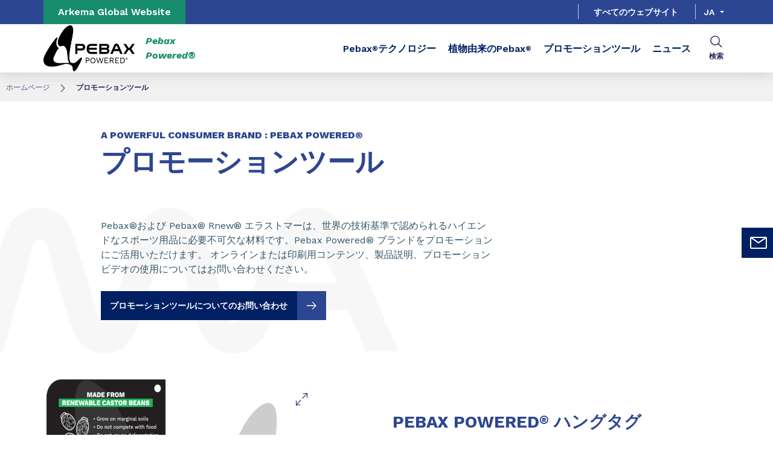

--- FILE ---
content_type: text/html;charset=UTF-8
request_url: https://pebaxpowered.arkema.com/ja/resources/
body_size: 8380
content:
<!DOCTYPE html>
<html lang="ja" dir="ltr">
<head>
<!-- Google Tag Manager -->
<script>(function(w,d,s,l,i){w[l]=w[l]||[];w[l].push({'gtm.start':
new Date().getTime(),event:'gtm.js'});var f=d.getElementsByTagName(s)[0],
j=d.createElement(s),dl=l!='dataLayer'?'&l='+l:'';j.async=true;j.src=
'https://www.googletagmanager.com/gtm.js?id='+i+dl;f.parentNode.insertBefore(j,f);
})(window,document,'script','dataLayer','GTM-TC26C36');</script>
<!-- End Google Tag Manager -->

    <meta name="viewport" content="width=device-width, initial-scale=1.0"/>
    <meta http-equiv="Content-Type" content="text/html; charset=utf-8"/>
    <link rel="preconnect" href="https://fonts.gstatic.com">
    <link rel="apple-touch-icon" sizes="180x180" href="/modules/proxima-templates/favicon/newFavicon-180x180.png">
    <link rel="icon" type="image/png" sizes="32x32" href="/modules/proxima-templates/favicon/newFavicon-32x32.png">
    <link rel="icon" type="image/png" sizes="16x16" href="/modules/proxima-templates/favicon/newFavicon-16x16.png">
    <link href="https://fonts.googleapis.com/css2?family=Work+Sans:ital,wght@0,400;0,600;0,700;0,800;1,400;1,600;1,700;1,800&display=swap" rel="stylesheet">
    
<script async src="https://page.arkema.com/js/forms2/js/forms2.min.js"></script>
    
<script type="application/ld+json">
        {
            "@context": "https://schema.org",
            "@type": "WebSite",
            "name": "Arkema Pebax Powered®",
            "url": "https://pebaxpowered.arkema.com"
        }
    </script>
    <script src="https://unpkg.com/dayjs@1/dayjs.min.js"></script>
    <script src="https://unpkg.com/dayjs@1/locale/ja.js"></script>
    <script src="https://unpkg.com/dayjs@1/plugin/utc.js"></script>
    <script src="https://unpkg.com/dayjs@1/plugin/timezone.js"></script>

<title>プロモーションツール | Arkema Pebax Powered®</title>
<link rel="canonical" href="https://pebaxpowered.arkema.com/ja/resources/"/>
<meta name="url" content="/ja/resources/"/><meta property="twitter:url" content="https://pebaxpowered.arkema.com/ja/resources/"/>
<meta property="og:url" content="https://pebaxpowered.arkema.com/ja/resources/"/><meta property="twitter:title" content="プロモーションツール | Arkema Pebax Powered®"/>
<meta property="og:title" content="プロモーションツール | Arkema Pebax Powered®"/><meta property="twitter:image" content="https://pebaxpowered.arkema.com/files/live/sites/shared_arkema/files/arkema-logo.webp"/>
<meta property="og:image" content="https://pebaxpowered.arkema.com/files/live/sites/shared_arkema/files/arkema-logo.webp"/>
<meta name="description" content="貴社製品や Pebax Powered ブランドにおいて、 Pebax® 樹脂の使用を促進するために必要なリソースをご覧いただけます。"/><meta property="twitter:description" content="貴社製品や Pebax Powered ブランドにおいて、 Pebax® 樹脂の使用を促進するために必要なリソースをご覧いただけます。"/>
<meta property="og:description" content="貴社製品や Pebax Powered ブランドにおいて、 Pebax® 樹脂の使用を促進するために必要なリソースをご覧いただけます。"/>

<link rel="alternate" hreflang="ja" href="https://pebaxpowered.arkema.com/ja/resources/"/>
<link rel="alternate" hreflang="en" href="https://pebaxpowered.arkema.com/en/resources/"/>
<link rel="alternate" hreflang="x-default" href="https://pebaxpowered.arkema.com/en/resources/"/>




<script type="application/json" id="jahia-data-ctx">{"contextPath":"","lang":"ja","uilang":"ja","siteUuid":"3ad1baf6-a986-476f-aaa9-5189ab432b5a","wcag":true,"ckeCfg":""}</script>
<script type="application/json" id="jahia-data-ck">{"path":"/modules/ckeditor/javascript/"}</script>
<script src="/javascript/initJahiaContext.js"></script>
<link id="staticAssetCSS0" rel="stylesheet" href="/generated-resources/1d58861baf1d41d23b736eee29f7de.min.css" media="screen" type="text/css"/>
<link id="staticAssetCSS1" rel="stylesheet" href="/generated-resources/76d88e7666f01ad8664f9a8a95a9bf9b.min.css" media="print" type="text/css"/>
<script id="staticAssetJavascript0" src="/generated-resources/7cde6a38cd1cce31cd9496cc12f89a4.min.js"  ></script>
<script type="text/javascript" nonce="NmE5ZDg2NGEtNGU4Yy00NmIyLWFmMWYtOTQxNThjZDJiMDEw">
    window.digitalDataOverrides = window.digitalDataOverrides || [];
    window.digitalData = {
        "scope": "hpp_pebaxpowered_arkema",
        "site": {
            "siteInfo": {
                "siteID": "3ad1baf6-a986-476f-aaa9-5189ab432b5a"
            }
        },
        "page": {
            "pageInfo": {
                "pageID": "2d593428-1e38-4c0a-8599-2b78762ea26e",
                "nodeType": "jnt:page",
                "pageName": "\u30D7\u30ED\u30E2\u30FC\u30B7\u30E7\u30F3\u30C4\u30FC\u30EB",
                "pagePath": "/sites/hpp_pebaxpowered_arkema/home/resources",
                "templateName": "standard-page",
                "destinationURL": document.location.origin + document.location.pathname,
                "destinationSearch": document.location.search,
                "referringURL": null,
                "language": "ja",
                "categories": ["/sites/systemsite/categories/structuring/arkema/share/hpp_pebaxpowered_arkema"],
                "tags": ["logos","pebax powered brand guidelines","hang tags","sustainability kits","digital hang tags","retailer videos"]
            },
            "consentTypes":[
                
            ]
        },
        "events": [],
        "contextServerPublicUrl": "/modules/jexperience/proxy/hpp_pebaxpowered_arkema",
        "sourceLocalIdentifierMap" : {},
        "wemInitConfig":  {
            "contextServerUrl" : "/modules/jexperience/proxy/hpp_pebaxpowered_arkema",
            "isPreview": false,
            "timeoutInMilliseconds": 1000,
            "dxUsername" : "guest",
            "contextServerCookieName" : "context-profile-id",
            "activateWem": true,
            "enableWemActionUrl": "/ja/sites/hpp_pebaxpowered_arkema.enableWem.do",
            "requiredProfileProperties": ['j:nodename'],
            "requiredSessionProperties": [],
            "requireSegments": false,
            "requireScores": false
        }, 
    };

   // Expose Wem init functions  
   wem.init();
  </script>

<script type="application/json" id="jahia-data-aggregatedjs">{"scripts":["/modules/jexperience/javascript/jexperience/dist/3_6_2/wem.min.js","/modules/jquery/javascript/jquery-3.4.1.min.js","/modules/assets/javascript/jquery.jahia.min.js"]}</script>

<script type="text/javascript" src="/modules/CsrfServlet"></script>
</head>

<body id="anchor-top" class="scroll-active ">
<!-- Google Tag Manager (noscript) -->
<noscript><iframe src="https://www.googletagmanager.com/ns.html?id=GTM-TC26C36"
height="0" width="0" style="display:none;visibility:hidden"></iframe></noscript>
<!-- End Google Tag Manager (noscript) -->

<div class="skip-link js-skip">
    <a href="#main-content">Go to content</a>
    <a href="#header-global">Go to navigation</a>
    </div>
<nav id="nav-content" class="page-contact-list" aria-label="???access.social.navigation.label???">
    <!-- We are on a template page type -->
                    <!-- Content sticky - start -->
                <form action="/ja/resources.goto.do" method="post">
                    <input type="hidden" name="from" value="2d593428-1e38-4c0a-8599-2b78762ea26e">
                    <button class="page-contact">
                        <svg viewBox="0 0 32 32" class="icon icon-image-email">
                            <use href="/modules/proxima-main/assets/svg/sprite-global.svg#icon-image-email" />
                        </svg>
                        お問い合わせ</button>
                </form>
                <!-- Content sticky - end --></nav>
<div id="root" class="arkema-root">
    <header id="header-global" class=" js-witch-important js-header header-site" aria-live="polite">
    <input type="hidden" id="tab" name="tab" value="">
    <div class="header-site-country">
            <a href="https://www.arkema.com/global/en/" target="_blank" class="js-hover" data-hover="hover-group-2">
                Arkema Global Website</a>
        </div>
    <!-- Header secondary menu -->
    <nav class="header-secondary-navigation" aria-label="Secondary navigation">
        </nav>

    <a href="/ja/websites-and-locations/" class="header-secondary-panel-type header-secondary-country header-navigation-item js-hover" data-hover="hover-group-2">
            すべてのウェブサイト</a>
    <!-- Header secondary Language selector -->
    <div class="header-secondary-language" id="header-secondary-language" aria-live="polite">
        <button class="header-secondary-language-current js-switch js-hover"
                        data-target="header-secondary-language"
                        aria-controls="language-list"
                        aria-label="Choose a language, current language, ja"
                        aria-haspopup="listbox"
                        aria-activedescendant="option-ja"
                    data-hover="hover-group-2">
                        ja</button>
            <div class="header-secondary-language-underline"></div>
        <ul id="language-list" class="header-secondary-language-list" role="listbox" aria-label="List of languages" tabindex="-1">
            <li role="option"
                            aria-selected="false"
                            aria-label="en"
                            tabindex="0">
                            <a href='/en/resources/'
                               >
                                    en</a>
                        </li>
                    </ul>
    </div><!-- Header primary Logo -->
    <div class='header-primary-logo header-primary-logo-country'>
        <a href="/ja/" title="Return to homepage">
            <img src="/files/live/sites/shared_arkema/files/images/logos/HPP/Pebax-Powered-Black-no-background.png" >
        </a>
        <span class="logo-country">
                Pebax Powered®</span>
        </div><!-- Header primary -->
    <!-- Header primary Main bar -->
<nav class="header-primary-navigation" aria-label="Primary navigation">
    <ul class="header-navigation-list">
            <li class="header-navigation-item" >
            <a href="/ja/pebax-technology/" class=" js-hover header-navigation-link" data-hover="hover-group-1">
                    Pebax<sup>®</sup> テクノロジー<svg viewBox="0 0 24 24" class="icon icon-boutons-link-normal">
                    <use href="/modules/proxima-main/assets/svg/sprite-global.svg#icon-boutons-link-normal" />
                </svg>
            </a></li>
        <li class="header-navigation-item" >
            <a href="/ja/bio-based-pebax/" class=" js-hover header-navigation-link" data-hover="hover-group-1">
                    植物由来のPebax<sup>®</sup><svg viewBox="0 0 24 24" class="icon icon-boutons-link-normal">
                    <use href="/modules/proxima-main/assets/svg/sprite-global.svg#icon-boutons-link-normal" />
                </svg>
            </a></li>
        <li class="header-navigation-item" >
            <a href="/ja/resources/" class=" js-hover header-navigation-link" data-hover="hover-group-1">
                    プロモーションツール<svg viewBox="0 0 24 24" class="icon icon-boutons-link-normal">
                    <use href="/modules/proxima-main/assets/svg/sprite-global.svg#icon-boutons-link-normal" />
                </svg>
            </a></li>
        <li class="header-navigation-item" >
            <a href="/ja/newslist/" class=" js-hover header-navigation-link" data-hover="hover-group-1">
                    ニュース<svg viewBox="0 0 24 24" class="icon icon-boutons-link-normal">
                    <use href="/modules/proxima-main/assets/svg/sprite-global.svg#icon-boutons-link-normal" />
                </svg>
            </a></li>
        </ul></nav>

<!-- Header primary search activation -->
<div id="header-primary-search" aria-live="polite" class="header-primary-search">
        <form class="form-simple" action="" data-search-locale=ja data-search-site=hpp_pebaxpowered_arkema>
            <div class="autocomplete-container js-autocomplete-container">
                <div class="autocomplete-field" id="search-result-v2-input">
                    <div class="autocomplete-query">
                        <input class="js-autocomplete" name="q" type="text" tabindex="-1" placeholder="結果を見るにはリクエストを入力してください。" autocomplete="off" aria-label="Enter one or more keywords. On input validation, you will be redirected to search page result."/>
                        <input name="qc" type="hidden" value="search"/>
                    </div>
                    <div class="autocomplete-button">
                        <button type="submit" tabindex="-1" title="Submit search">
                            <svg viewBox="0 0 32 32" class="icon icon-image-search">
                                <use href="/modules/proxima-main/assets/svg/sprite-global.svg#icon-image-search" />
                            </svg>
                        </button>
                    </div>
                </div>
                <div class="autocomplete-result">
                        <div class="autocomplete-list js-search-results"></div>
                    </div>
                </div>
        </form>
        <button id="header-search-button" class="js-switch js-switch-mobile-only header-primary-icon js-hover js-switch-tabindex js-search-open" data-target="header-primary-search" aria-controls="header-primary-search" data-hover="hover-group-3"
           tabindex="0" title="検索">
            <svg viewBox="0 0 32 32" class="icon icon-image-search">
                <use href="/modules/proxima-main/assets/svg/sprite-global.svg#icon-image-search" />
            </svg>
            <svg viewBox="0 0 500 500" class="icon icon-close">
                <use href="/modules/proxima-main/assets/svg/sprite-global.svg#icon-close" />
            </svg>
            <span>検索</span>
        </button>
        <a id="header-search-link" class="header-primary-icon js-hover" data-target="header-primary-search" data-hover="hover-group-3"
           href="" tabindex="0" title="検索">
            <svg viewBox="0 0 32 32" class="icon icon-image-search">
                <use href="/modules/proxima-main/assets/svg/sprite-global.svg#icon-image-search" />
            </svg>
            <span>検索</span>
        </a>
    </div>
<!-- loggin template -->


<script>
    document.cookie = "logged=; path=/";
</script><!-- Header Burger -->
<button class="header-global-burger js-switch js-switch-important" data-target="header-global" title="Open main menu" aria-controls="header-global">
    <svg viewBox="0 0 727 500" class="icon icon-burger">
        <use href="/modules/proxima-main/assets/svg/sprite-global.svg#icon-burger" />
    </svg>
    <svg viewBox="0 0 500 500" class="icon icon-close">
        <use href="/modules/proxima-main/assets/svg/sprite-global.svg#icon-close" />
    </svg>
</button></header><script type="application/ld+json">{"itemListElement":[{"item":"https://pebaxpowered.arkema.com/cms/render/live/ja/sites/hpp_pebaxpowered_arkema/home.html","@type":"ListItem","name":"ホームページ","position":1},{"@type":"ListItem","name":"プロモーションツール","position":2}],"@type":"BreadcrumbList","@context":"https://schema.org"}</script>

<nav class="breadcrumb">
    <ul>
        <li>
                    <a href="/ja/">ホームページ</a>
                    <svg viewBox="0 0 128 128" class="icon icon-arrow" aria-description="Breadcrumb separator">
                        <use href="/modules/proxima-main/assets/svg/sprite-global.svg#icon-arrow" />
                    </svg>
                </li>
            <li>
            <span>
                プロモーションツール</span>
        </li>
    </ul>
</nav><main class="content-edito " id="main-content">
        <article  data-type="arkema">
            <header class="banner banner-aside banner-full content-color-transparent">
    <div class="wrapper">
        <p class="banner-subtitle">A Powerful Consumer brand : Pebax Powered®</p>
        <h1 class="banner-title"><strong>プロモーションツール</strong><br />
&nbsp;</h1>
        <p class="banner-description">Pebax&reg;および Pebax&reg; Rnew&reg; エラストマーは、世界の技術基準で認められるハイエンドなスポーツ用品に必要不可欠な材料です。Pebax Powered&reg; ブランドをプロモーションにご活用いただけます。 オンラインまたは印刷用コンテンツ、製品説明、プロモーション ビデオの使用についてはお問い合わせください。</p>
        <div class="banner-button">
            <a href="/ja/contact/"  target="_self"  class="button button-primary"
    >
    プロモーションツールについてのお問い合わせ<span>
        <svg class="icon icon-boutons-link-normal">
            <use href="/modules/proxima-main/assets/svg/sprite-global.svg#icon-boutons-link-normal" />
        </svg>
        </span></a></div>
    </div>

    <aside>
        <div class="banner-share">
                <button class="button button-download button-white js-modal" data-target="modal-share-rs" title="Open modal with share and social link" aria-controls="js-modal-container">
                    <svg viewBox="0 0 24 24" class="icon icon-share">
                        <use href="/modules/proxima-main/assets/svg/sprite-global.svg#icon-share" />
                    </svg>
                    共有</button>
            </div>
        </aside>

</header><section
                        class="content-block content-right content-rich-text content-color-transparent accordion-content ">
                    <div class="wrapper">
                        <div class="content-text">
                                        <h3>&nbsp;</h3>

<h3><strong>PEBAX POWERED<sup>&reg;</sup>&nbsp;ハングタグ</strong></h3>

<p style="text-align: justify;">こだわりのあるアスリートに向けて、<strong>パフォーマンス</strong>の「<strong>真正性を証明するタグ</strong>」として、Pebax Powered<sup>&reg;</sup> ハングタグをご活用いただけます。これらは高性能スポーツ用品に使用される特殊材料であることをわかりやすく伝えるためのツールです。</p>

<p>ハングタグは、<strong>シンプルで認識しやすく、記憶にも残りやすい</strong>デザインです。<br />
Pebax Powered<sup>&reg;</sup> ハングタグをご希望の方は、ページ上部のお問い合わせフォームよりご依頼ください。</p>

<p>&nbsp;</p>
</div>
                            </div>
                    <aside>
                            <figure>
                                        <img src="/files/live/sites/shared_arkema/files/images/products/HPP/Pebax%20Powered%20Website/hang%20tag%20plus%20product%20(1).png" alt="">
                                        <button class="button button-zoom js-modal js-picture-zoom" title="Button to zoom image" data-target="modal-picture" data-path="/files/live/sites/shared_arkema/files/images/products/HPP/Pebax%20Powered%20Website/hang%20tag%20plus%20product%20(1).png" aria-controls="js-modal-container">
                                                <svg viewBox="0 0 32 32" class="icon icon-extend">
                                                    <use href="/modules/proxima-main/assets/svg/sprite-global.svg#icon-extend" />
                                                </svg>
                                            </button>
                                        </figure>
                                </aside>
                    </section><section
                        class="content-block content-center content-rich-text content-color-transparent accordion-content ">
                    <div class="wrapper">
                        <div class="content-text">
                                        <p><strong>デジタル版</strong>のハングタグもご利用いただけます&nbsp;:</p>

<p>&nbsp;</p>

<div style="text-align: right;"><img alt="ezgif.com-video-to-gif.gif" src="/files/live/sites/shared_arkema/files/images/products/HPP/Pebax%20Powered%20Website/ezgif.com-video-to-gif.gif" style="width: 400px; height: 300px;" /></div>
</div>
                            </div>
                    </section><section
                        class="content-block content-left content-rich-text content-color-transparent accordion-content ">
                    <div class="wrapper">
                        <div class="content-text">
                                        <h3><strong>サステナビリティ・キット</strong></h3>

<p>こちらのサステナビリティ・キットについては、上部のお問い合わせフォームよりお気軽にご連絡ください。このキットで、トウゴマからポリマーになる過程がご覧いただけます。</p>

<p><img alt="ValueChain.png" src="/files/live/sites/shared_arkema/files/images/products/HPP/Pebax%20Powered%20Website/ValueChain.png" style="width: 600px; height: 170px;" /></p>
</div>
                            </div>
                    <aside>
                            <figure>
                                        <img src="/files/live/sites/shared_arkema/files/images/products/HPP/Pebax%20Powered%20Website/sustainability%20kits-tubes.png" alt="">
                                        </figure>
                                </aside>
                    </section><section
                        class="content-block content-center content-rich-text content-color-transparent accordion-content ">
                    <div class="wrapper">
                        <div class="content-text">
                                        <h3><strong>PEBAX POWERED&reg;</strong><strong> ビデオギャラリー</strong></h3>

<p>スポーツ用品に Pebax&reg; エラストマーを採用する利点を説明する動画をご覧ください。アルケマのパートナーブランドがどのようにプロモーションをしているかをご覧いただけます。</p>

<p style="text-align: center;"><a class="button button-secondary" href="https://fast.wistia.com/embed/channel/yslwwm5m8w" target="_blank">ビデオギャラリーを見る</a></p>

<p><script src="https://fast.wistia.com/assets/external/channel.js" async=""></script></p>

<div class="wistia_channel wistia_async_yslwwm5m8w mode=inline" style="position: relative; width: 100%;">&nbsp;</div>
</div>
                            </div>
                    </section><section
                        class="content-block content-right content-rich-text content-color-gradient accordion-content ">
                    <div class="wrapper">
                        <div class="content-text">
                                        <h3>PEBAX POWERED<sup>&reg;</sup><br />
<strong>ブランドブック</strong></h3>

<p>ロゴ、商標、デザイン、コンタクトツール、ソーシャルメディアなど、御社のプロモーションのためにPebax Powered<sup>&reg;&nbsp;</sup>のブランドをご使用いただけます。御社の商品モデルをお探しの方々に向けたプロモーションのお手伝いをいたします。</p>
</div>
                            </div>
                    <aside>
                            <figure>
                                        <img src="/files/live/sites/shared_arkema/files/images/products/HPP/Pebax%20Powered%20Website/pebax-powered-brand-book" alt="">
                                        </figure>
                                </aside>
                    </section></article>
        </main>
    <footer>
        <div class="footer-primary">
    <div class="wrapper">
        <div class="footer-logo">
        <a  title="">
            <img src="/files/live/sites/shared_arkema/files/images/logos/HPP/Pebax-Powered-white-no-background.png" alt="">
        </a>
    </div>
<div class="footer-description">
            <p>Stretch your limits</p>
</div><nav class="footer-navigation" aria-label="Footer navigation">
            <ul class="footer-navigation-column">
    </ul></nav>

        <nav class="footer-legal" aria-label="Footer legal navigation">
            <ul>
                <li>
                    <a class="link-white" href="/ja/site-map/">サイトマップ</a>
                    </li>
                <li>
                        <a href="https://www.arkema.com/global/en/legals/"  target="_blank" rel="noreferrer" class="link-white"
    >
    免責事項</a></li>
                <li>
                        <a href="https://www.arkema.com/global/en/arkema-group/ethics-and-compliance/data-privacy-information-notice/"  target="_blank" rel="noreferrer" class="link-white"
    >
    データプライバシー </a></li>
                <li>
                        <a href="https://www.arkema.com/global/en/cookies/"  target="_blank" rel="noreferrer" class="link-white"
    >
    クッキーポリシー</a></li>
                <li>
                        <a href="javascript:Didomi.preferences.show()" target="_self" ""  target="_blank" rel="noreferrer" class="link-white"
    >
    Cookie management</a></li>
                <li>
                        <a href="https://www.arkema.com/global/en/sales-conditions/"  target="_blank" rel="noreferrer" class="link-white"
    >
    一般販売条件</a></li>
                <li>
                        <a href="https://www.arkema.com/global/en/accessibilite-numerique/"  target="_blank" rel="noreferrer" class="link-white"
    >
    E-Accessibility</a></li>
                <li>
                        <a href="https://my.arkema.com/en/"  target="_blank" rel="noreferrer" class="link-white"
    >
    カスタマーポータル</a></li>
                </ul>
            </nav>
    </div>
</div><div class="footer-copyright footer-copyright-centered">
    <div class="wrapper">
        <p>&copy;2025 Arkema All rights reserved</p>
        </div>
</div></footer>

    <a href="#anchor-top" class="global-backtop">
            <svg viewBox="0 0 17 24" class="icon icon-navigation-chevron-up-top">
                <use href="/modules/proxima-main/assets/svg/sprite-global.svg#icon-navigation-chevron-up-top" />
            </svg>
            <span>
                    Top</span>
        </a>
    </div>
<div id="modal-share-rs" class="modal modal-small">
    <div class="modal-content">
        <button class="js-modal-close modal-close" data-target="modal-share-rs" title="Close this level menu" aria-controls="js-modal-container">
            <svg viewBox="0 0 500 500" class="icon icon-close">
                <use href="/modules/proxima-main/assets/svg/sprite-global.svg#icon-close" />
            </svg>
        </button>
        <div class="modal-title">
            このページをシェアする</div>
        <div class="share-rs_toolbox">
    <script>
        function buildURL(item)
        {
            item.href=item.href.replace(/@url@/g,window.location.href).replace(/@title@/g,document.title);
            return true;
        }
    </script>
    <!-- Sharingbutton Facebook -->
    <a class="share-rs_link share-rs_facebook" onclick="return buildURL(this)" href="https://facebook.com/sharer/sharer.php?u=@url@" target="_blank" rel="noopener" title="Facebook">
        <svg viewBox="0 0 32 32" class="icon icon-facebook">
            <use href="/modules/proxima-main/assets/svg/sprite-global.svg#icon-facebook" />
        </svg>
    </a>

    <!-- Sharingbutton Twitter -->
    <a class="share-rs_link share-rs_twitter" onclick="return buildURL(this)" href="https://twitter.com/intent/tweet/?text=@title@&amp;url=@url@" target="_blank" rel="noopener" title="Twitter">
        <svg viewBox="0 0 32 32" class="icon icon-twitter">
            <use href="/modules/proxima-main/assets/svg/sprite-global.svg#icon-twitter" />
        </svg>
    </a>

    <!-- Sharingbutton Pinterest -->
    <a class="share-rs_link share-rs_pinterest" onclick="return buildURL(this)" href="https://pinterest.com/pin/create/button/?url=@url@media=@url@&amp;description=@title@" target="_blank" rel="noopener" title="Pinterest">
        <svg viewBox="0 0 32 32" class="icon icon-pinterest-2">
            <use href="/modules/proxima-main/assets/svg/sprite-global.svg#icon-pinterest-2" />
        </svg>
    </a>

    <!-- Sharingbutton LinkedIn -->
    <a class="share-rs_link share-rs_linkedin" onclick="return buildURL(this)" href="https://www.linkedin.com/shareArticle?mini=true&amp;url=@url@&amp;title=@title@&amp;summary=@title@&amp;source=@url@" target="_blank" rel="noopener" title="Linkedin">
        <svg viewBox="0 0 32 32" class="icon icon-linkedin">
            <use href="/modules/proxima-main/assets/svg/sprite-global.svg#icon-linkedin" />
        </svg>
    </a>
</div></div>
    <div class="modal-background js-modal-close" data-target="modal-share-rs"></div>
</div>

<div id="modal-product-update" class="modal modal-small modal-product">
    <div class="modal-content">
        <div class="modal-wrapper">
            <button class="js-modal-close modal-close" data-target="modal-product-update" title="Close this level menu" aria-controls="js-modal-container">
                <svg viewBox="0 0 500 500" class="icon icon-close">
                    <use href="/modules/proxima-main/assets/svg/sprite-global.svg#icon-close" />
                </svg>
            </button>
            <div class="js-cart-modal">

            </div>
        </div>
    </div>
    <div class="modal-background js-modal-close" data-target="modal-product-update" aria-controls="js-modal-container"></div>
</div>
<div id="modal-picture" class="modal modal-picture">
    <div class="modal-content">
        <button class="button button-zoom js-modal-close modal-close" data-target="modal-picture" title="Close this level menu" aria-controls="js-modal-container">
            <svg viewBox="0 0 32 32" class="icon icon-reduce">
                <use href="/modules/proxima-main/assets/svg/sprite-global.svg#icon-reduce" />
            </svg>
        </button>
        <div class="js-modal-picture"></div>
    </div>
    <div class="modal-background js-modal-close" data-target="modal-picture" aria-controls="js-modal-container"></div>
</div>
<div id="js-modal-container"></div>

<div class="js-datalayer" data-layer='{"pageType":"standard-page","bu":"Technical Polymers","user_id":"N/A","isLogged":"false","contentId":"2d593428-1e38-4c0a-8599-2b78762ea26e","language":"ja","event":"pageInfo","user_company":"N/A"}'></div>
<script>
    let globalScrollState = {
        body: true,
        header: false,
        modal: false,
        popin: true,
        headerMainMegamenu: false,
        appSidebar: false,
        sidebar: false,
        bannerSearchContent: false,
        saveScrollState: false
    };
</script>
<script>
    window.dataLayer = window.dataLayer || [];
    var pageData = JSON.parse(document.querySelector('.js-datalayer').getAttribute('data-layer'));
    var cleanValues = {};

    if (pageData !== null) {
        Object.keys(pageData).forEach((prop) => {
            if (pageData[prop] === null) {
                cleanValues[prop.trim()] = undefined;
            } else if (pageData[prop].length !== 0) {
                cleanValues[prop.trim()] = pageData[prop];
            }
        });
    }

    window.dataLayer.push(cleanValues);

    var siteLang = "ja"
</script>

<link rel="preload" as="script" href="/modules/proxima-main/javascript/arkema-vendors-jquery-v-6940-bundle.js">
    <link rel="preload" as="script" href="/modules/proxima-main/javascript/arkema-vendors-@babel-v-6940-bundle.js">
    <link rel="preload" as="script" href="/modules/proxima-main/javascript/arkema-vendors-react-v-6940-bundle.js">
    <link rel="preload" as="script" href="/modules/proxima-main/javascript/arkema-vendors-underscore-v-6940-bundle.js">
    <link rel="preload" as="script" href="/modules/proxima-main/javascript/arkema-vendors-twig-v-6940-bundle.js">
    <link rel="preload" as="script" href="/modules/proxima-main/javascript/arkema-vendors-locutus-v-6940-bundle.js">
    <link rel="preload" as="script" href="/modules/proxima-main/javascript/arkema-vendors-whatwg-fetch-v-6940-bundle.js">
    <link rel="preload" as="script" href="/modules/proxima-main/javascript/arkema-vendors-path-browserify-v-6940-bundle.js">
    <link rel="preload" as="script" href="/modules/proxima-main/javascript/arkema-common-v-6940-bundle.js">
    <link rel="preload" as="script" href="/modules/proxima-main/javascript/arkema-v-6940-bundle.js">
    <script defer src="/modules/proxima-main/javascript/arkema-vendors-jquery-v-6940-bundle.js"></script>
    <script defer src="/modules/proxima-main/javascript/arkema-vendors-@babel-v-6940-bundle.js"></script>
    <script defer src="/modules/proxima-main/javascript/arkema-vendors-react-v-6940-bundle.js"></script>
    <script defer src="/modules/proxima-main/javascript/arkema-vendors-underscore-v-6940-bundle.js"></script>
    <script defer src="/modules/proxima-main/javascript/arkema-vendors-twig-v-6940-bundle.js"></script>
    <script defer src="/modules/proxima-main/javascript/arkema-vendors-locutus-v-6940-bundle.js"></script>
    <script defer src="/modules/proxima-main/javascript/arkema-vendors-whatwg-fetch-v-6940-bundle.js"></script>
    <script defer src="/modules/proxima-main/javascript/arkema-vendors-path-browserify-v-6940-bundle.js"></script>
    <script defer src="/modules/proxima-main/javascript/arkema-common-v-6940-bundle.js"></script>
    <script defer src="/modules/proxima-main/javascript/arkema-v-6940-bundle.js"></script>
    <script async src="/modules/proxima-main/javascript/arkema-vendors-slick-carousel-v-6940-bundle.js"></script>
    <script async src="/modules/proxima-main/javascript/arkema-vendors-highcharts-v-6940-bundle.js"></script>
    <script async src="/modules/proxima-main/javascript/arkema-vendors-leaflet-v-6940-bundle.js"></script>
    <script async src="/modules/proxima-main/javascript/arkema-vendors-leaflet.markercluster-v-6940-bundle.js"></script>
    <script async src="/modules/proxima-main/javascript/arkema-vendors-leaflet-gesture-handling-v-6940-bundle.js"></script>
    <script>console.log('Started bundle : proxima-main in version 6.95.0');console.log('Started bundle : proxima-bostik-templates in version 6.95.0');console.log('Started bundle : proxima-templates in version 6.95.0');</script><script defer src="https://static.cloudflareinsights.com/beacon.min.js/vcd15cbe7772f49c399c6a5babf22c1241717689176015" integrity="sha512-ZpsOmlRQV6y907TI0dKBHq9Md29nnaEIPlkf84rnaERnq6zvWvPUqr2ft8M1aS28oN72PdrCzSjY4U6VaAw1EQ==" data-cf-beacon='{"version":"2024.11.0","token":"6c32d396f7b247d1968f4ecd82bbb271","server_timing":{"name":{"cfCacheStatus":true,"cfEdge":true,"cfExtPri":true,"cfL4":true,"cfOrigin":true,"cfSpeedBrain":true},"location_startswith":null}}' crossorigin="anonymous"></script>
</body>

</html>

--- FILE ---
content_type: text/javascript
request_url: https://fast.wistia.net/assets/external/poster.js
body_size: 41442
content:
var __webpack_modules__={2:(t,e,n)=>{n.d(e,{Component:()=>P,h:()=>_,render:()=>q});var r,i,o,a,s,u,c,l,f,h,d,p={},v=[],m=/acit|ex(?:s|g|n|p|$)|rph|grid|ows|mnc|ntw|ine[ch]|zoo|^ord|itera/i,y=Array.isArray;function b(t,e){for(var n in e)t[n]=e[n];return t}function g(t){t&&t.parentNode&&t.parentNode.removeChild(t)}function _(t,e,n){var i,o,a,s={};for(a in e)"key"==a?i=e[a]:"ref"==a?o=e[a]:s[a]=e[a];if(arguments.length>2&&(s.children=arguments.length>3?r.call(arguments,2):n),"function"==typeof t&&null!=t.defaultProps)for(a in t.defaultProps)void 0===s[a]&&(s[a]=t.defaultProps[a]);return w(t,s,i,o,null)}function w(t,e,n,r,a){var s={type:t,props:e,key:n,ref:r,__k:null,__:null,__b:0,__e:null,__c:null,constructor:void 0,__v:null==a?++o:a,__i:-1,__u:0};return null==a&&null!=i.vnode&&i.vnode(s),s}function O(t){return t.children}function P(t,e){this.props=t,this.context=e}function S(t,e){if(null==e)return t.__?S(t.__,t.__i+1):null;for(var n;e<t.__k.length;e++)if(null!=(n=t.__k[e])&&null!=n.__e)return n.__e;return"function"==typeof t.type?S(t):null}function k(t){var e,n;if(null!=(t=t.__)&&null!=t.__c){for(t.__e=t.__c.base=null,e=0;e<t.__k.length;e++)if(null!=(n=t.__k[e])&&null!=n.__e){t.__e=t.__c.base=n.__e;break}return k(t)}}function E(t){(!t.__d&&(t.__d=!0)&&a.push(t)&&!T.__r++||s!=i.debounceRendering)&&((s=i.debounceRendering)||u)(T)}function T(){for(var t,e,n,r,o,s,u,l=1;a.length;)a.length>l&&a.sort(c),t=a.shift(),l=a.length,t.__d&&(n=void 0,o=(r=(e=t).__v).__e,s=[],u=[],e.__P&&((n=b({},r)).__v=r.__v+1,i.vnode&&i.vnode(n),L(e.__P,n,r,e.__n,e.__P.namespaceURI,32&r.__u?[o]:null,s,null==o?S(r):o,!!(32&r.__u),u),n.__v=r.__v,n.__.__k[n.__i]=n,B(s,n,u),n.__e!=o&&k(n)));T.__r=0}function C(t,e,n,r,i,o,a,s,u,c,l){var f,h,d,m,y,b,g,_=r&&r.__k||v,w=e.length;for(u=j(n,e,_,u,w),f=0;f<w;f++)null!=(d=n.__k[f])&&(h=-1==d.__i?p:_[d.__i]||p,d.__i=f,b=L(t,d,h,i,o,a,s,u,c,l),m=d.__e,d.ref&&h.ref!=d.ref&&(h.ref&&F(h.ref,null,d),l.push(d.ref,d.__c||m,d)),null==y&&null!=m&&(y=m),(g=!!(4&d.__u))||h.__k===d.__k?u=W(d,u,t,g):"function"==typeof d.type&&void 0!==b?u=b:m&&(u=m.nextSibling),d.__u&=-7);return n.__e=y,u}function j(t,e,n,r,i){var o,a,s,u,c,l=n.length,f=l,h=0;for(t.__k=new Array(i),o=0;o<i;o++)null!=(a=e[o])&&"boolean"!=typeof a&&"function"!=typeof a?(u=o+h,(a=t.__k[o]="string"==typeof a||"number"==typeof a||"bigint"==typeof a||a.constructor==String?w(null,a,null,null,null):y(a)?w(O,{children:a},null,null,null):null==a.constructor&&a.__b>0?w(a.type,a.props,a.key,a.ref?a.ref:null,a.__v):a).__=t,a.__b=t.__b+1,s=null,-1!=(c=a.__i=M(a,n,u,f))&&(f--,(s=n[c])&&(s.__u|=2)),null==s||null==s.__v?(-1==c&&(i>l?h--:i<l&&h++),"function"!=typeof a.type&&(a.__u|=4)):c!=u&&(c==u-1?h--:c==u+1?h++:(c>u?h--:h++,a.__u|=4))):t.__k[o]=null;if(f)for(o=0;o<l;o++)null!=(s=n[o])&&!(2&s.__u)&&(s.__e==r&&(r=S(s)),H(s,s));return r}function W(t,e,n,r){var i,o;if("function"==typeof t.type){for(i=t.__k,o=0;i&&o<i.length;o++)i[o]&&(i[o].__=t,e=W(i[o],e,n,r));return e}t.__e!=e&&(r&&(e&&t.type&&!e.parentNode&&(e=S(t)),n.insertBefore(t.__e,e||null)),e=t.__e);do{e=e&&e.nextSibling}while(null!=e&&8==e.nodeType);return e}function M(t,e,n,r){var i,o,a,s=t.key,u=t.type,c=e[n],l=null!=c&&!(2&c.__u);if(null===c&&null==t.key||l&&s==c.key&&u==c.type)return n;if(r>(l?1:0))for(i=n-1,o=n+1;i>=0||o<e.length;)if(null!=(c=e[a=i>=0?i--:o++])&&!(2&c.__u)&&s==c.key&&u==c.type)return a;return-1}function x(t,e,n){"-"==e[0]?t.setProperty(e,null==n?"":n):t[e]=null==n?"":"number"!=typeof n||m.test(e)?n:n+"px"}function D(t,e,n,r,i){var o,a;t:if("style"==e)if("string"==typeof n)t.style.cssText=n;else{if("string"==typeof r&&(t.style.cssText=r=""),r)for(e in r)n&&e in n||x(t.style,e,"");if(n)for(e in n)r&&n[e]==r[e]||x(t.style,e,n[e])}else if("o"==e[0]&&"n"==e[1])o=e!=(e=e.replace(l,"$1")),a=e.toLowerCase(),e=a in t||"onFocusOut"==e||"onFocusIn"==e?a.slice(2):e.slice(2),t.l||(t.l={}),t.l[e+o]=n,n?r?n.u=r.u:(n.u=f,t.addEventListener(e,o?d:h,o)):t.removeEventListener(e,o?d:h,o);else{if("http://www.w3.org/2000/svg"==i)e=e.replace(/xlink(H|:h)/,"h").replace(/sName$/,"s");else if("width"!=e&&"height"!=e&&"href"!=e&&"list"!=e&&"form"!=e&&"tabIndex"!=e&&"download"!=e&&"rowSpan"!=e&&"colSpan"!=e&&"role"!=e&&"popover"!=e&&e in t)try{t[e]=null==n?"":n;break t}catch(t){}"function"==typeof n||(null==n||!1===n&&"-"!=e[4]?t.removeAttribute(e):t.setAttribute(e,"popover"==e&&1==n?"":n))}}function I(t){return function(e){if(this.l){var n=this.l[e.type+t];if(null==e.t)e.t=f++;else if(e.t<n.u)return;return n(i.event?i.event(e):e)}}}function L(t,e,n,r,o,a,s,u,c,l){var f,h,d,p,v,m,_,w,S,k,E,T,j,W,M,x,D,I=e.type;if(null!=e.constructor)return null;128&n.__u&&(c=!!(32&n.__u),a=[u=e.__e=n.__e]),(f=i.__b)&&f(e);t:if("function"==typeof I)try{if(w=e.props,S="prototype"in I&&I.prototype.render,k=(f=I.contextType)&&r[f.__c],E=f?k?k.props.value:f.__:r,n.__c?_=(h=e.__c=n.__c).__=h.__E:(S?e.__c=h=new I(w,E):(e.__c=h=new P(w,E),h.constructor=I,h.render=U),k&&k.sub(h),h.props=w,h.state||(h.state={}),h.context=E,h.__n=r,d=h.__d=!0,h.__h=[],h._sb=[]),S&&null==h.__s&&(h.__s=h.state),S&&null!=I.getDerivedStateFromProps&&(h.__s==h.state&&(h.__s=b({},h.__s)),b(h.__s,I.getDerivedStateFromProps(w,h.__s))),p=h.props,v=h.state,h.__v=e,d)S&&null==I.getDerivedStateFromProps&&null!=h.componentWillMount&&h.componentWillMount(),S&&null!=h.componentDidMount&&h.__h.push(h.componentDidMount);else{if(S&&null==I.getDerivedStateFromProps&&w!==p&&null!=h.componentWillReceiveProps&&h.componentWillReceiveProps(w,E),!h.__e&&null!=h.shouldComponentUpdate&&!1===h.shouldComponentUpdate(w,h.__s,E)||e.__v==n.__v){for(e.__v!=n.__v&&(h.props=w,h.state=h.__s,h.__d=!1),e.__e=n.__e,e.__k=n.__k,e.__k.some((function(t){t&&(t.__=e)})),T=0;T<h._sb.length;T++)h.__h.push(h._sb[T]);h._sb=[],h.__h.length&&s.push(h);break t}null!=h.componentWillUpdate&&h.componentWillUpdate(w,h.__s,E),S&&null!=h.componentDidUpdate&&h.__h.push((function(){h.componentDidUpdate(p,v,m)}))}if(h.context=E,h.props=w,h.__P=t,h.__e=!1,j=i.__r,W=0,S){for(h.state=h.__s,h.__d=!1,j&&j(e),f=h.render(h.props,h.state,h.context),M=0;M<h._sb.length;M++)h.__h.push(h._sb[M]);h._sb=[]}else do{h.__d=!1,j&&j(e),f=h.render(h.props,h.state,h.context),h.state=h.__s}while(h.__d&&++W<25);h.state=h.__s,null!=h.getChildContext&&(r=b(b({},r),h.getChildContext())),S&&!d&&null!=h.getSnapshotBeforeUpdate&&(m=h.getSnapshotBeforeUpdate(p,v)),x=f,null!=f&&f.type===O&&null==f.key&&(x=N(f.props.children)),u=C(t,y(x)?x:[x],e,n,r,o,a,s,u,c,l),h.base=e.__e,e.__u&=-161,h.__h.length&&s.push(h),_&&(h.__E=h.__=null)}catch(t){if(e.__v=null,c||null!=a)if(t.then){for(e.__u|=c?160:128;u&&8==u.nodeType&&u.nextSibling;)u=u.nextSibling;a[a.indexOf(u)]=null,e.__e=u}else{for(D=a.length;D--;)g(a[D]);A(e)}else e.__e=n.__e,e.__k=n.__k,t.then||A(e);i.__e(t,e,n)}else null==a&&e.__v==n.__v?(e.__k=n.__k,e.__e=n.__e):u=e.__e=R(n.__e,e,n,r,o,a,s,c,l);return(f=i.diffed)&&f(e),128&e.__u?void 0:u}function A(t){t&&t.__c&&(t.__c.__e=!0),t&&t.__k&&t.__k.forEach(A)}function B(t,e,n){for(var r=0;r<n.length;r++)F(n[r],n[++r],n[++r]);i.__c&&i.__c(e,t),t.some((function(e){try{t=e.__h,e.__h=[],t.some((function(t){t.call(e)}))}catch(t){i.__e(t,e.__v)}}))}function N(t){return"object"!=typeof t||null==t||t.__b&&t.__b>0?t:y(t)?t.map(N):b({},t)}function R(t,e,n,o,a,s,u,c,l){var f,h,d,v,m,b,_,w=n.props,O=e.props,P=e.type;if("svg"==P?a="http://www.w3.org/2000/svg":"math"==P?a="http://www.w3.org/1998/Math/MathML":a||(a="http://www.w3.org/1999/xhtml"),null!=s)for(f=0;f<s.length;f++)if((m=s[f])&&"setAttribute"in m==!!P&&(P?m.localName==P:3==m.nodeType)){t=m,s[f]=null;break}if(null==t){if(null==P)return document.createTextNode(O);t=document.createElementNS(a,P,O.is&&O),c&&(i.__m&&i.__m(e,s),c=!1),s=null}if(null==P)w===O||c&&t.data==O||(t.data=O);else{if(s=s&&r.call(t.childNodes),w=n.props||p,!c&&null!=s)for(w={},f=0;f<t.attributes.length;f++)w[(m=t.attributes[f]).name]=m.value;for(f in w)if(m=w[f],"children"==f);else if("dangerouslySetInnerHTML"==f)d=m;else if(!(f in O)){if("value"==f&&"defaultValue"in O||"checked"==f&&"defaultChecked"in O)continue;D(t,f,null,m,a)}for(f in O)m=O[f],"children"==f?v=m:"dangerouslySetInnerHTML"==f?h=m:"value"==f?b=m:"checked"==f?_=m:c&&"function"!=typeof m||w[f]===m||D(t,f,m,w[f],a);if(h)c||d&&(h.__html==d.__html||h.__html==t.innerHTML)||(t.innerHTML=h.__html),e.__k=[];else if(d&&(t.innerHTML=""),C("template"==e.type?t.content:t,y(v)?v:[v],e,n,o,"foreignObject"==P?"http://www.w3.org/1999/xhtml":a,s,u,s?s[0]:n.__k&&S(n,0),c,l),null!=s)for(f=s.length;f--;)g(s[f]);c||(f="value","progress"==P&&null==b?t.removeAttribute("value"):null!=b&&(b!==t[f]||"progress"==P&&!b||"option"==P&&b!=w[f])&&D(t,f,b,w[f],a),f="checked",null!=_&&_!=t[f]&&D(t,f,_,w[f],a))}return t}function F(t,e,n){try{if("function"==typeof t){var r="function"==typeof t.__u;r&&t.__u(),r&&null==e||(t.__u=t(e))}else t.current=e}catch(t){i.__e(t,n)}}function H(t,e,n){var r,o;if(i.unmount&&i.unmount(t),(r=t.ref)&&(r.current&&r.current!=t.__e||F(r,null,e)),null!=(r=t.__c)){if(r.componentWillUnmount)try{r.componentWillUnmount()}catch(t){i.__e(t,e)}r.base=r.__P=null}if(r=t.__k)for(o=0;o<r.length;o++)r[o]&&H(r[o],e,n||"function"!=typeof t.type);n||g(t.__e),t.__c=t.__=t.__e=void 0}function U(t,e,n){return this.constructor(t,n)}function q(t,e,n){var o,a,s,u;e==document&&(e=document.documentElement),i.__&&i.__(t,e),a=(o="function"==typeof n)?null:n&&n.__k||e.__k,s=[],u=[],L(e,t=(!o&&n||e).__k=_(O,null,[t]),a||p,p,e.namespaceURI,!o&&n?[n]:a?null:e.firstChild?r.call(e.childNodes):null,s,!o&&n?n:a?a.__e:e.firstChild,o,u),B(s,t,u)}r=v.slice,i={__e:function(t,e,n,r){for(var i,o,a;e=e.__;)if((i=e.__c)&&!i.__)try{if((o=i.constructor)&&null!=o.getDerivedStateFromError&&(i.setState(o.getDerivedStateFromError(t)),a=i.__d),null!=i.componentDidCatch&&(i.componentDidCatch(t,r||{}),a=i.__d),a)return i.__E=i}catch(e){t=e}throw t}},o=0,P.prototype.setState=function(t,e){var n;n=null!=this.__s&&this.__s!=this.state?this.__s:this.__s=b({},this.state),"function"==typeof t&&(t=t(b({},n),this.props)),t&&b(n,t),null!=t&&this.__v&&(e&&this._sb.push(e),E(this))},P.prototype.forceUpdate=function(t){this.__v&&(this.__e=!0,t&&this.__h.push(t),E(this))},P.prototype.render=O,a=[],u="function"==typeof Promise?Promise.prototype.then.bind(Promise.resolve()):setTimeout,c=function(t,e){return t.__v.__b-e.__v.__b},T.__r=0,l=/(PointerCapture)$|Capture$/i,f=0,h=I(!1),d=I(!0)},3:(t,e,n)=>{n.d(e,{isNil:()=>o,isNonEmptyRecord:()=>f,isNonEmptyString:()=>u,isNotNil:()=>a,isNumber:()=>c});Number.NaN;var r=t=>null===t,i=t=>void 0===t,o=t=>r(t)||i(t),a=t=>!o(t),s=t=>"string"==typeof t,u=t=>s(t)&&!(t=>s(t)&&""===t)(t),c=t=>"number"==typeof t,l=t=>a(t)&&"object"==typeof t&&!(t instanceof Array),f=t=>l(t)&&Object.keys(t).length>0},4:(t,e,n)=>{n.d(e,{isGradient:()=>r});var r=function(t){if("object"!=typeof t||null===t)return!1;var e=t,n=e.colors,r=e.on;return!r||!(!Array.isArray(n)||"boolean"!=typeof r)&&(0!==n.length&&n.every((function(t){return"string"==typeof t[0]&&"number"==typeof t[1]})))}},10:(t,e,n)=>{n.d(e,{interFontFamily:()=>r,interNumbersSemiBold:()=>i});var r="WistiaPlayerInter, Helvetica, Sans-Serif",i="WistiaPlayerInterNumbersSemiBold, Helvetica, Sans-Serif"},20:(t,e,n)=>{n.d(e,{flexibleDuration:()=>o});n(21),n(3);var r=function(t){for(var e=arguments.length>1&&void 0!==arguments[1]?arguments[1]:0,n="".concat(t);n.length<e;)n="0".concat(n);return n},i=function(t,e){var n=0,r=0,i=0,o=t,a=e.includes("h"),s=e.includes("m");return a&&o>0&&(n+=Math.floor(o/3600),o%=3600),s&&o>0&&(r+=Math.floor(o/60),o%=60),i=Math.round(o),a&&60===r&&(n+=1,r=0),s&&60===i&&(r+=1,i=0),{hours:n,minutes:r,seconds:i}},o=function(t){var e=i(t,"hms"),n=e.hours,o=e.minutes,a=e.seconds;return 0===n?"".concat(o,":").concat(r(a,2)):"".concat(n,":").concat(r(o,2),":").concat(r(a,2))}},21:(t,e)=>{e.toSeconds=e.end=e.parse=e.pattern=void 0;var n="\\d+",r="".concat(n,"(?:[\\.,]").concat(n,")?"),i="(".concat(n,"Y)?(").concat(n,"M)?(").concat(n,"W)?(").concat(n,"D)?"),o="T(".concat(r,"H)?(").concat(r,"M)?(").concat(r,"S)?"),a="P(?:".concat(i,"(?:").concat(o,")?)"),s=["years","months","weeks","days","hours","minutes","seconds"],u=Object.freeze({years:0,months:0,weeks:0,days:0,hours:0,minutes:0,seconds:0});e.pattern=new RegExp(a);e.parse=function(t){var n=t.replace(/,/g,".").match(e.pattern);if(!n)throw new RangeError("invalid duration: ".concat(t));var r=n.slice(1);if(0===r.filter((function(t){return null!=t})).length)throw new RangeError("invalid duration: ".concat(t));if(r.filter((function(t){return/\./.test(t||"")})).length>1)throw new RangeError("only the smallest unit can be fractional");return r.reduce((function(t,e,n){return t[s[n]]=parseFloat(e||"0")||0,t}),{})};e.end=function(t,e){void 0===e&&(e=new Date);var n=Object.assign({},u,t),r=e.getTime(),i=new Date(r);i.setFullYear(i.getFullYear()+n.years),i.setMonth(i.getMonth()+n.months),i.setDate(i.getDate()+n.days);var o=3600*n.hours*1e3,a=60*n.minutes*1e3;return i.setMilliseconds(i.getMilliseconds()+1e3*n.seconds+o+a),i.setDate(i.getDate()+7*n.weeks),i};e.toSeconds=function(t,n){void 0===n&&(n=new Date);var r=Object.assign({},u,t),i=n.getTime(),o=new Date(i),a=(0,e.end)(r,o),s=60*(n.getTimezoneOffset()-a.getTimezoneOffset());return(a.getTime()-o.getTime())/1e3+s},e.end,e.toSeconds,e.pattern,e.parse},23:(t,e,n)=>{function r(t,e){var n=Object.keys(t);if(Object.getOwnPropertySymbols){var r=Object.getOwnPropertySymbols(t);e&&(r=r.filter((function(e){return Object.getOwnPropertyDescriptor(t,e).enumerable}))),n.push.apply(n,r)}return n}function i(t){for(var e=1;e<arguments.length;e++){var n=null!=arguments[e]?arguments[e]:{};e%2?r(Object(n),!0).forEach((function(e){o(t,e,n[e])})):Object.getOwnPropertyDescriptors?Object.defineProperties(t,Object.getOwnPropertyDescriptors(n)):r(Object(n)).forEach((function(e){Object.defineProperty(t,e,Object.getOwnPropertyDescriptor(n,e))}))}return t}function o(t,e,n){return(e=function(t){var e=function(t,e){if("object"!=typeof t||!t)return t;var n=t[Symbol.toPrimitive];if(void 0!==n){var r=n.call(t,e||"default");if("object"!=typeof r)return r;throw new TypeError("@@toPrimitive must return a primitive value.")}return("string"===e?String:Number)(t)}(t,"string");return"symbol"==typeof e?e:e+""}(e))in t?Object.defineProperty(t,e,{value:n,enumerable:!0,configurable:!0,writable:!0}):t[e]=n,t}n.d(e,{standardSvgAttrs:()=>a});var a=function(t){var e=t.width,n=void 0===e?40:e,r=t.height,o=void 0===r?34:r,a=t.styleOverride,s=void 0===a?{}:a,u=t.ariaHidden,c=void 0!==u&&u,l=t.fillColor,f=void 0===l?"#ffffff":l;return{x:"0px",y:"0px",viewBox:"0 0 ".concat(n," ").concat(o),"enable-background":"new 0 0 ".concat(n," ").concat(o),"aria-hidden":"".concat(!!c),style:i({fill:f,height:"100%",left:0,strokeWidth:0,top:0,width:"100%"},s)}}},26:(t,e,n)=>{n.d(e,{getCssGradient:()=>i});n(4);var r=n(27);n(44);var i=function(t){var e=arguments.length>1&&void 0!==arguments[1]?arguments[1]:.9;return 0===t.colors.length?null:t.colors.every((function(t){return Boolean(t[0]&&t[1]>=0&&t[1]<=1)}))?"linear-gradient(90deg, ".concat(t.colors.map((function(t){return"".concat(function(t){var e=arguments.length>1&&void 0!==arguments[1]?arguments[1]:.9;return new r.Color(t).alpha(e).toRgba()}(t[0],e)," ").concat(100*t[1],"%")})).join(", "),")"):null}},27:(t,e,n)=>{n.d(e,{Color:()=>h});var r=n(28);function i(t,e){for(var n=0;n<e.length;n++){var r=e[n];r.enumerable=r.enumerable||!1,r.configurable=!0,"value"in r&&(r.writable=!0),Object.defineProperty(t,o(r.key),r)}}function o(t){var e=function(t,e){if("object"!=typeof t||!t)return t;var n=t[Symbol.toPrimitive];if(void 0!==n){var r=n.call(t,e||"default");if("object"!=typeof r)return r;throw new TypeError("@@toPrimitive must return a primitive value.")}return("string"===e?String:Number)(t)}(t,"string");return"symbol"==typeof e?e:e+""}var a=/^#?([0-9a-f]{3,4}|[0-9a-f]{6,8})$/i,s=/^rgba?\((\d{1,3}(?:\.\d+)?%?),\s*(\d{1,3}(?:\.\d+)?%?),\s*(\d{1,3}(?:\.\d+)?%?)(?:,\s*([01]?\.?\d*))?\)$/,u=/^\d+(\.\d+)*%$/,c=/([0-9a-f])/gi,l=function(t){return u.test(t)?2.55*parseFloat(t):t},f=function(t,e,n){return n<0&&(n+=1),n>1&&(n-=1),n<1/6?t+6*(e-t)*n:n<.5?e:n<2/3?t+(e-t)*(2/3-n)*6:t},h=function(){function t(e){!function(t,e){if(!(t instanceof e))throw new TypeError("Cannot call a class as a function")}(this,t),e instanceof t?(this.r=e.r,this.g=e.g,this.b=e.b,this.a=e.a):e?this.parse(e):(this.r=this.g=this.b=0,this.a=1)}return e=t,(n=[{key:"parse",value:function(t){var e;if(Array.isArray(t))this.r=t[0],this.g=t[1],this.b=t[2],this.a=null!==(e=t[3])&&void 0!==e?e:1;else if(a.test(t)){var n=(t=String(t)).replace(/^#/,"");3!==n.length&&4!==n.length||(n=n.replace(c,"$1$1")),this.r=parseInt(n.substr(0,2),16),this.g=parseInt(n.substr(2,2),16),this.b=parseInt(n.substr(4,2),16),8===n.length?this.a=parseInt(n.substr(6,2),16)/255:this.a=1}else if(s.test(t)){var r=(t=String(t)).match(s);this.r=parseFloat(l(r[1])),this.g=parseFloat(l(r[2])),this.b=parseFloat(l(r[3])),r[4]?this.a=parseFloat(r[4]):this.a=1}return this}},{key:"clone",value:function(){return new t(this)}},{key:"_hslFromRgb",value:function(){var t=(0,r.rgbToHsl)([this.r,this.g,this.b]),e=t.hue,n=t.saturation,i=t.lightness;return this._h=e,this._s=n,this._l=i,this}},{key:"_rgbFromHsl",value:function(){var t=this._h/360,e=this._s/100,n=this._l/100,r=n<.5?n*(1+e):n+e-n*e,i=2*n-r;return this.r=255*f(i,r,t+1/3),this.g=255*f(i,r,t),this.b=255*f(i,r,t-1/3),this}},{key:"blendChannel",value:function(t,e,n,r){return r?(this[t]=Math.sqrt(Math.pow(this[t],2)*(1-n)+Math.pow(e,2)*n),this):(this[t]=n*e+(1-n)*this[t],this)}},{key:"blend",value:function(e,n,r){return e=new t(e),this.blendChannel("r",e.r,n,r),this.blendChannel("g",e.g,n,r),this.blendChannel("b",e.b,n,r),this}},{key:"getContrastRatio",value:function(e){return Number.parseFloat((0,r.getContrast)(this.toHexWithHash(),new t(e).toHexWithHash()).toFixed(1))}},{key:"hasAccessibleContrast",value:function(t,e){return this.getContrastRatio(t)>=r.colorContrastRatiosByShape[e]}},{key:"hue",value:function(){return this._hslFromRgb(),this._h}},{key:"lightenChannel",value:function(t,e){return this[t]+=e,this[t]<0?this[t]=0:this[t]>255&&(this[t]=255),this}},{key:"lighten",value:function(t){return this.looksLikePercent(t)?this.lightness(this.lightness()+parseFloat(t)):(this.lightenChannel("r",t),this.lightenChannel("g",t),this.lightenChannel("b",t)),this}},{key:"darken",value:function(t){return"string"==typeof t?this.lighten("-".concat(t)):this.lighten(-t)}},{key:"looksLikePercent",value:function(t){return/^-?\d+(\.\d+)?%$/.test(t)}},{key:"lightness",value:function(t){return this._hslFromRgb(),null!=t?(this._l=Math.max(0,Math.min(100,t)),this._rgbFromHsl(),this):this._l}},{key:"saturation",value:function(t){return this._hslFromRgb(),null!=t?(this._s=Math.max(0,Math.min(100,t)),this._rgbFromHsl(),this):this._s}},{key:"setHue",value:function(t){if(this._hslFromRgb(),null!=t)return this._h=Math.max(0,Math.min(360,t)),this._rgbFromHsl(),this}},{key:"shade",value:function(t,e){return this.blend("#000000",t,e)}},{key:"grayLevel",value:function(){return(.299*this.r+.587*this.g+.114*this.b)/255}},{key:"tint",value:function(t,e){return this.blend("#ffffff",t,e)}},{key:"whiteLevel",value:function(){return Math.min(Math.min(this.r,this.g),this.b)}},{key:"getRelativeLuminance",value:function(){var t=function(t){var e=.003921569*t;return e<=.03928?e/12.92:Math.pow((e+.055)/1.055,2.4)},e=t(this.r),n=t(this.g),r=t(this.b);return Math.min(.2126*e+.7152*n+.0722*r,1)}},{key:"isDark",value:function(t){return t?this.getRelativeLuminance()<.15:this.grayLevel()<=.4}},{key:"isLight",value:function(t){return t?this.getRelativeLuminance()>=.8:this.grayLevel()>.4}},{key:"isGrayscale",value:function(){return this.r===this.g&&this.g===this.b}},{key:"distanceFrom",value:function(t){return Math.sqrt(Math.pow(this.r-t.r,2)+Math.pow(this.g-t.g,2)+Math.pow(this.b-t.b,2))}},{key:"channelDominance",value:function(){var t=this;return["r","g","b"].sort((function(e,n){return t[n]-t[e]}))}},{key:"alpha",value:function(t){return null!=t?(this.a=t,this):this.a}},{key:"red",value:function(t){return null!=t?(this.r=t,this):this.r}},{key:"green",value:function(t){return null!=t?(this.g=t,this):this.g}},{key:"blue",value:function(t){return null!=t?(this.b=t,this):this.b}},{key:"toHex",value:function(){var t=Math.round(this.r).toString(16),e=Math.round(this.g).toString(16),n=Math.round(this.b).toString(16);return 1===t.length&&(t="0".concat(t)),1===e.length&&(e="0".concat(e)),1===n.length&&(n="0".concat(n)),"".concat(t).concat(e).concat(n)}},{key:"toHexWithAlpha",value:function(){var t=Math.round(255*this.a).toString(16);return 1===t.length&&(t="0".concat(t)),"".concat(t).concat(this.toHex())}},{key:"toHexWithHash",value:function(){return"#".concat(this.toHex())}},{key:"toRgb",value:function(){return"rgb(".concat(Math.round(this.r),",").concat(Math.round(this.g),",").concat(Math.round(this.b),")")}},{key:"toRgba",value:function(){return"rgba(".concat(Math.round(this.r),",").concat(Math.round(this.g),",").concat(Math.round(this.b),",").concat(this.a,")")}},{key:"toRgbaOrHex",value:function(){return this.toRgba()}},{key:"toPercent",value:function(){return"rgba(".concat(this.r/255*100,"%,").concat(this.g/255*100,"%,").concat(this.b/255*100,"%,").concat(this.a,")")}},{key:"toIeGradient",value:function(){return"progid:DXImageTransform.Microsoft.gradient(startColorStr='#".concat(this.toHexWithAlpha(),"', endColorStr='#").concat(this.toHexWithAlpha(),"')")}},{key:"toString",value:function(){return this.toPercent()}}])&&i(e.prototype,n),o&&i(e,o),Object.defineProperty(e,"prototype",{writable:!1}),e;var e,n,o}()},28:(t,e,n)=>{n.d(e,{colorContrastRatiosByShape:()=>u,getBestColorForShape:()=>h,getContrast:()=>l,getVideoPlayerIconColor:()=>d,rgbToHsl:()=>c});var r=n(3),i=n(27),o=n(29);function a(t){return function(t){if(Array.isArray(t))return s(t)}(t)||function(t){if("undefined"!=typeof Symbol&&null!=t[Symbol.iterator]||null!=t["@@iterator"])return Array.from(t)}(t)||function(t,e){if(t){if("string"==typeof t)return s(t,e);var n={}.toString.call(t).slice(8,-1);return"Object"===n&&t.constructor&&(n=t.constructor.name),"Map"===n||"Set"===n?Array.from(t):"Arguments"===n||/^(?:Ui|I)nt(?:8|16|32)(?:Clamped)?Array$/.test(n)?s(t,e):void 0}}(t)||function(){throw new TypeError("Invalid attempt to spread non-iterable instance.\nIn order to be iterable, non-array objects must have a [Symbol.iterator]() method.")}()}function s(t,e){(null==e||e>t.length)&&(e=t.length);for(var n=0,r=Array(e);n<e;n++)r[n]=t[n];return r}var u={nonText:3,largeText:3,paragraphText:4.5,smallText:5.5,backgroundColorWhereNonTextHitAreaContentsHaveProperContrast:2},c=function(t){var e=t;if(t instanceof i.Color){if((0,r.isNil)(t.r)||(0,r.isNil)(t.g)||(0,r.isNil)(t.b))throw new Error("Color does not contain required RGB values");e=[t.r,t.g,t.b]}else if("string"==typeof t){var n=new i.Color(t);if((0,r.isNil)(n.r)||(0,r.isNil)(n.g)||(0,r.isNil)(n.b))throw new Error("Color does not contain required RGB values");e=[n.r,n.g,n.b]}var o=e[0]/255,a=e[1]/255,s=e[2]/255,u=Math.max(o,a,s),c=Math.min(o,a,s),l=0,f=0,h=(u+c)/2;u===c&&(l=0,f=0);var d=u-c;return 0===d?{hue:l,saturation:f,lightness:100*o}:(l=u===o?(a-s)/d+(a<s?6:0):u===a?(s-o)/d+2:(o-a)/d+4,{hue:360*(l/=6),saturation:100*(f=h>.5?d/(2-u-c):d/(u+c)),lightness:100*h})},l=function(t,e){var n=new i.Color(t),r=new i.Color(e),o=n.getRelativeLuminance(),a=r.getRelativeLuminance(),s=o>a?(o+.05)/(a+.05):(a+.05)/(o+.05);return Number.parseFloat(s.toFixed(1))},f=function(t,e){var n=arguments.length>2&&void 0!==arguments[2]?arguments[2]:"paragraphText",a=new i.Color(t),s=new i.Color(e);if((0,r.isNil)(a.r)||(0,r.isNil)(a.g)||(0,r.isNil)(a.b))throw new Error("Color does not contain required RGB values");var f=l(a.toHexWithHash(),s.toHexWithHash());if(a.hasAccessibleContrast(s,n))return a.toHexWithHash();var h=c([a.r,a.g,a.b]).lightness,d=new i.Color(a).lighten(1),p=new i.Color(a).darken(1),v=h<15||d.getContrastRatio(s)>p.getContrastRatio(s);h>75&&1===f&&(v=!1);for(var m=new i.Color(a),y=0;!m.hasAccessibleContrast(s,n);){if((y+=1)>1e3)return(0,o.reportError)("other",new Error("Exceeded ".concat(y," attempts to find contrasting color")),{key:"adjust-color-for-proper-contrast",foregroundColor:a.toHexWithHash(),backgroundColor:s.toHexWithHash()}),m.toHexWithHash();var b=m.getRelativeLuminance();if(y>1&&(1===b||0===b)){if(u[n]>3)return l("#fff",s.toHexWithHash())>l("#000",s.toHexWithHash())?"#fff":"#000";v=!v,m=new i.Color(a)}v?m.lighten(1):m.darken(1)}return m.toHexWithHash()},h=function(t,e){var n=arguments.length>2&&void 0!==arguments[2]?arguments[2]:[],r=arguments.length>3&&void 0!==arguments[3]?arguments[3]:"paragraphText",o=function(t){var e=t.map((function(t){return new i.Color(t)}));return[new i.Color("#ffffff"),new i.Color("#000000")].concat(a(e)).reduce((function(t,e){return t.find((function(t){return t.toHex()===e.toHex()}))||t.push(e),t}),[]).sort((function(t,e){return t.getRelativeLuminance()-e.getRelativeLuminance()}))}(t),s=new i.Color(e),c=n.map((function(t){return new i.Color(t)}));c.push(new i.Color(e));var l=(c=c.filter((function(t){return"000000"!==t.toHex()&&"FFFFFF"!==t.toHex()}))).map((function(t){return t.toHex()})),f=o.filter((function(t){return!l.includes(t.toHex())}));s.isDark(!0)||f.reverse();var h=f.find((function(t){return t.getContrastRatio(e)>=u[r]}));return h?h.toHexWithHash():s.isDark(!0)?"#ffffff":"#000000"},d=function(t,e){var n,r=new i.Color(t),o=new URL(window.location.toString()).searchParams,a=Boolean(null!==(n=o.get("useAccessiblePlayerIconColor"))&&void 0!==n&&n);return e||!a||new i.Color("#fff").getContrastRatio(r)>=u.nonText?"#ffffff":f(t,t,"nonText")}},29:(t,e,n)=>{n.d(e,{reportError:()=>a});var r=n(3),i=n(30),o=n(34),a=(n(47),n(48),function(t,e,n){try{if(!o.Wistia.isSentryInitialized)return;var a="mediaPlayback"===t?.001:1;false;var s=!1,u=(0,r.isNil)(window.crypto)?window.msCrypto:window.crypto;if(void 0!==u)s=u.getRandomValues(new Uint32Array(1))[0]/4294967296<a;else s=Math.random()<a;s?(0,i.isVisitorTrackingEnabled)()&&(o.Wistia._sentryScope.clear(),o.Wistia._sentryScope.setTag("pillar","publish"),o.Wistia._sentryScope.setTag("product",t),o.Wistia._sentryScope.setTag("url",window.location.href),(0,r.isNonEmptyRecord)(n)&&o.Wistia._sentryScope.setTags(n),o.Wistia._sentryScope.captureException(e)):console.error(e)}catch(t){console.error(t)}})},30:(t,e,n)=>{n.d(e,{isVisitorTrackingEnabled:()=>f});var r=n(31),i=n(38),o=n(40),a=n(34);function s(t){return function(t){if(Array.isArray(t))return u(t)}(t)||function(t){if("undefined"!=typeof Symbol&&null!=t[Symbol.iterator]||null!=t["@@iterator"])return Array.from(t)}(t)||function(t,e){if(t){if("string"==typeof t)return u(t,e);var n={}.toString.call(t).slice(8,-1);return"Object"===n&&t.constructor&&(n=t.constructor.name),"Map"===n||"Set"===n?Array.from(t):"Arguments"===n||/^(?:Ui|I)nt(?:8|16|32)(?:Clamped)?Array$/.test(n)?u(t,e):void 0}}(t)||function(){throw new TypeError("Invalid attempt to spread non-iterable instance.\nIn order to be iterable, non-array objects must have a [Symbol.iterator]() method.")}()}function u(t,e){(null==e||e>t.length)&&(e=t.length);for(var n=0,r=Array(e);n<e;n++)r[n]=t[n];return r}var c;a.Wistia._visitorTrackingDomain||(a.Wistia._visitorTrackingDomain=location.hostname||""),a.Wistia._visitorTracking||(null!=(c=(0,i.getWistiaLocalStorage)().visitorTrackingEnabled)&&((0,i.updateWistiaLocalStorage)((function(t){return delete t.visitorTrackingEnabled})),a.Wistia._visitorTracking={},a.Wistia._visitorTracking[a.Wistia._visitorTrackingDomain]={isEnabled:c,updatedAt:Date.now()},(0,i.updateWistiaLocalStorage)((function(t){return t.visitorTracking=a.Wistia._visitorTracking}))),a.Wistia._visitorTracking=(0,i.getWistiaLocalStorage)().visitorTracking||{});a.Wistia.consent=function(t){return null==t?f():l(t)};var l=function(t){var e=arguments.length>1&&void 0!==arguments[1]?arguments[1]:a.Wistia._visitorTrackingDomain;"default"===t?delete a.Wistia._visitorTracking[e]:a.Wistia._visitorTracking[e]={isEnabled:"true"==="".concat(t),updatedAt:Date.now()},(0,i.updateWistiaLocalStorage)((function(t){return t.visitorTracking=a.Wistia._visitorTracking})),(0,r.globalTrigger)("visitortrackingchange",t),s(document.getElementsByTagName("wistia-player")).forEach((function(e){e.dispatchEvent(new CustomEvent("visitor-tracking-change",{detail:{isTrackingEnabled:t}}))}))},f=function(){if("boolean"==typeof a.Wistia._visitorTracking)return a.Wistia._visitorTracking;if(a.Wistia._visitorTracking){var t=function(){if(a.Wistia._visitorTrackingDomain)for(var t=a.Wistia._visitorTrackingDomain.split(".");t.length>0;){var e=a.Wistia._visitorTracking[t.join(".")],n=e&&e.isEnabled;if(null!=n)return n;t.shift()}}();if(null!=t)return Boolean(t)}var e=(0,o.getAllApiHandles)();if(a.Wistia.channel&&a.Wistia.channel.all)try{e.push.apply(e,s(a.Wistia.channel.all()))}catch(t){}return!e.some((function(t){return!0===(t._mediaData||t._galleryData||{}).privacyMode}))}},31:(t,e,n)=>{n.d(e,{globalTrigger:()=>o});var r=n(32),i=n(34);(0,r.makeWbindable)(i.Wistia);i.Wistia.bind.bind(i.Wistia),i.Wistia.on.bind(i.Wistia),i.Wistia.off.bind(i.Wistia),i.Wistia.rebind.bind(i.Wistia);var o=i.Wistia.trigger.bind(i.Wistia);i.Wistia.unbind.bind(i.Wistia)},32:(t,e,n)=>{n.d(e,{makeWbindable:()=>a});var r=n(33),i=n(34),o=n(36);i.Wistia.bindable||(i.Wistia.EventShepherdManager||(i.Wistia.EventShepherdManager={}),i.Wistia.bindable={bind:function(t,e){if("crosstime"===t&&this.crossTime)return this.crossTime.addBinding(arguments[1],arguments[2]),this;if("betweentimes"===t&&this.betweenTimes)return this.betweenTimes.addBinding(arguments[1],arguments[2],arguments[3]),this;var n=this.embedElement||this.container;if(Object.keys(o.convertedEventNames).includes(t)&&n){var a=s(n);return void 0===i.Wistia.EventShepherdManager[a]&&(i.Wistia.EventShepherdManager[a]=new o.EventShepherd),i.Wistia.EventShepherdManager[a].addListener(t,n,e),this}if(e)return r.bind.call(this,t,e),this;i.Wistia.warn&&i.Wistia.warn(this.constructor.name,"bind","falsey value passed in as callback:",e)},unbind:function(t,e){if("crosstime"===t&&this.crossTime)return e?this.crossTime.removeBinding(arguments[1],arguments[2]):this.crossTime.removeAllBindings(),this;if("betweentimes"===t&&this.betweenTimes)return e?this.betweenTimes.removeBinding(arguments[1],arguments[2],arguments[3]):this.betweenTimes.removeAllBindings(),this;var n=this.embedElement||this.container;if(Object.keys(o.convertedEventNames).includes(t)&&n){var a=s(n);return void 0===i.Wistia.EventShepherdManager[a]||i.Wistia.EventShepherdManager[a].removeListener(t,n,e),this}return e?r.unbind.call(this,t,e):this._bindings&&(this._bindings[t]=[]),this._bindings&&this._bindings[t]&&!this._bindings[t].length&&(this._bindings[t]=null,delete this._bindings[t]),this},on:function(t,e){var n=arguments,a=this;if("crosstime"===t&&this.crossTime)return this.crossTime.addBinding(arguments[1],arguments[2]),function(){a.crossTime.removeBinding(n[1],n[2])};if("betweentimes"===t&&this.betweenTimes)return this.betweenTimes.addBinding(arguments[1],arguments[2],arguments[3]),function(){a.betweenTimes.removeBinding(n[1],n[2],n[3])};var u=this.embedElement||this.container;if(Object.keys(o.convertedEventNames).includes(t)&&u){var c=s(u);return void 0===i.Wistia.EventShepherdManager[c]&&(i.Wistia.EventShepherdManager[c]=new o.EventShepherd(u)),i.Wistia.EventShepherdManager[c].addListener(t,u,e),function(){i.Wistia.EventShepherdManager[c].removeListener(t,u,e)}}return r.bind.call(this,t,e)},off:function(t,e){if("crosstime"===t&&this.crossTime)return this.crossTime.removeBinding(arguments[1],arguments[2]);if("betweentimes"===t&&this.betweenTimes)return this.betweenTimes.removeBinding(arguments[1],arguments[2],arguments[3]);var n=this.embedElement||this.container;if(Object.keys(o.convertedEventNames).includes(t)&&n){var a=s(n);return void 0===i.Wistia.EventShepherdManager[a]?function(){}:i.Wistia.EventShepherdManager[a].removeListener(t,n,e)}return r.unbind.call(this,t,e)},rebind:function(t,e){return this.unbind(t,e),this.bind(t,e),this},trigger:function(t){for(var e,n=arguments.length,i=new Array(n>1?n-1:0),o=1;o<n;o++)i[o-1]=arguments[o];return(e=r.trigger).call.apply(e,[this,t].concat(i)),this},bindNamed:function(){return r.bindNamed.apply(this,arguments)},unbindNamed:function(){return r.unbindNamed.apply(this,arguments)},unbindAllInNamespace:function(){return r.unbindAllInNamespace.apply(this,arguments)}});var a=function(t){for(var e in i.Wistia.bindable){var n=i.Wistia.bindable[e];t[e]||(t[e]=n)}},s=function(t){return null!=t&&t.mediaId?t.mediaId:null!=t&&t.id?t.id:void 0}},33:(t,e,n)=>{n.d(e,{bind:()=>u,bindNamed:()=>p,bindify:()=>b,trigger:()=>f,unbind:()=>c,unbindAllInNamespace:()=>m,unbindNamed:()=>v});var r=n(34),i=function(t,e){if(null==t)throw new TypeError("Cannot convert undefined or null to object");return Object.prototype.hasOwnProperty.call(Object(t),e)};function o(t){return function(t){if(Array.isArray(t))return a(t)}(t)||function(t){if("undefined"!=typeof Symbol&&null!=t[Symbol.iterator]||null!=t["@@iterator"])return Array.from(t)}(t)||function(t,e){if(t){if("string"==typeof t)return a(t,e);var n={}.toString.call(t).slice(8,-1);return"Object"===n&&t.constructor&&(n=t.constructor.name),"Map"===n||"Set"===n?Array.from(t):"Arguments"===n||/^(?:Ui|I)nt(?:8|16|32)(?:Clamped)?Array$/.test(n)?a(t,e):void 0}}(t)||function(){throw new TypeError("Invalid attempt to spread non-iterable instance.\nIn order to be iterable, non-array objects must have a [Symbol.iterator]() method.")}()}function a(t,e){(null==e||e>t.length)&&(e=t.length);for(var n=0,r=Array(e);n<e;n++)r[n]=t[n];return r}var s=Array.prototype.slice,u=function(t,e){var n=this;return n._bindings||(n._bindings={}),n._bindings[t]||(n._bindings[t]=[]),n._bindings[t].push(e),function(){n.unbind(t,e)}},c=function(t,e){if(!this._bindings)return this;if(!this._bindings[t])return this;for(var n=[],r=0;r<this._bindings[t].length;r++){var i=this._bindings[t][r];i!==e&&n.push(i)}this._bindings[t]=n},l=function(t,e){return this.unbind(t,e),this.bind(t,e),{event:t,fn:e}},f=function(t){for(var e=arguments.length,n=new Array(e>1?e-1:0),r=1;r<e;r++)n[r-1]=arguments[r];return this._bindings&&null!=this._bindings.all&&h.apply(this,["all",t].concat(n)),h.apply(this,[t].concat(n))},h=function(t){if(!this._bindings)return this;if(!this._bindings[t])return this;for(var e,n=s.call(arguments,1),i=o(this._bindings[t]),a=0;a<i.length;a++){var u=i[a];try{u.apply(this,n)===this.unbind&&(null==e&&(e=[]),e.push({event:t,fn:u}))}catch(t){if(this._throwTriggerErrors)throw t;r.Wistia.error&&r.Wistia.error(t)}}if(e)for(var c=0;c<e.length;c++){var l=e[c];this.unbind(l.event,l.fn)}return this},d=function(t,e){null==t._namedBindings&&(t._namedBindings={}),null==t._namedBindings[e]&&(t._namedBindings[e]={})},p=function(t,e,n,r){return this.unbindNamed(t,e),function(t,e,n,r,i){d(t,e),t._namedBindings[e][n]={event:r,fn:i}}(this,t,e,n,r),this.bind(n,r),function(){this.unbindNamed(t,e)}},v=function(t,e){d(this,t);var n=function(t,e,n){return d(t,e),t._namedBindings[e][n]}(this,t,e);if(n){var r=n.event,i=n.fn;this.unbind(r,i)}var o=this._namedBindings;return delete o[t][e],y(o[t])&&delete o[t],this},m=function(t){var e=this._namedBindings&&this._namedBindings[t];if(null==e)return this;for(var n in e)i(e,n)&&this.unbindNamed(t,n)},y=function(t){for(var e in t)if(i(t,e))return!1;return!0},b=function(t){return t.bind=u,t.unbind=c,t.on=u,t.off=c,t.rebind=l,t.trigger=f,t.bindNamed=p,t.unbindNamed=v,t.unbindAllInNamespace=m,t};b(function(){}.prototype)},34:(t,e,n)=>{n.d(e,{Wistia:()=>R});var r,i,o,a,s,u,c,l,f,h,d,p,v,m,y,b,g,_,w,O,P,S,k,E,T,C,j,W,M,x,D,I,L,A,B,N=n(35);null!==(r=N.root.Wistia)&&void 0!==r||(N.root.Wistia={}),null!==(o=(i=N.root.Wistia)._destructors)&&void 0!==o||(i._destructors={}),null!==(s=(a=N.root.Wistia)._initializers)&&void 0!==s||(a._initializers={}),null!==(c=(u=N.root.Wistia)._remoteData)&&void 0!==c||(u._remoteData=new Map),null!==(f=(l=N.root.Wistia).api)&&void 0!==f||(l.api=function(){return console.error("Accessed Wistia.api() before it was initialized"),null}),null!==(d=(h=N.root.Wistia).defineControl)&&void 0!==d||(h.defineControl=function(){return console.error("Accessed Wistia.defineControl() before it was initialized"),null}),null!==(v=(p=N.root.Wistia).EventShepherdManager)&&void 0!==v||(p.EventShepherdManager={}),null!==(y=(m=N.root.Wistia).mixin)&&void 0!==y||(m.mixin=function(t){var e=arguments.length>1&&void 0!==arguments[1]?arguments[1]:{};Object.keys(e).forEach((function(n){(function(t,e){if(null==t)throw new TypeError("Cannot convert undefined or null to object");return Object.prototype.hasOwnProperty.call(Object(t),e)})(e,n)&&(t[n]=e[n])}))}),null!==(g=(b=N.root.Wistia).playlistMethods)&&void 0!==g||(b.playlistMethods=new Map),null!==(w=(_=N.root.Wistia).PublicApi)&&void 0!==w||(_.PublicApi=null),null!==(P=(O=N.root.Wistia).uncacheMedia)&&void 0!==P||(O.uncacheMedia=function(){return console.error("Accessed Wistia.uncacheMedia() before it was initialized"),null}),null!==(k=(S=N.root.Wistia).VisitorKey)&&void 0!==k||(S.VisitorKey=null),null!==(T=(E=N.root.Wistia).visitorKey)&&void 0!==T||(E.visitorKey=null),null!==(j=(C=N.root.Wistia).wistia)&&void 0!==j||(C.wistia=void 0),null!==(M=(W=N.root.Wistia)._liveStreamEventDataPromises)&&void 0!==M||(W._liveStreamEventDataPromises={}),null!==(D=(x=N.root.Wistia)._mediaDataPromises)&&void 0!==D||(x._mediaDataPromises={}),null!==(L=(I=N.root.Wistia)._liveStreamPollingPromises)&&void 0!==L||(I._liveStreamPollingPromises={}),null!==(B=(A=N.root.Wistia).first)&&void 0!==B||(A.first=function(){var t;return null!==(t=N.root.Wistia.api())&&void 0!==t?t:document.querySelector("wistia-player")});var R=N.root.Wistia},35:(t,e,n)=>{var r;n.d(e,{root:()=>i});try{(r=self).self!==r&&void 0!==r.self&&"undefined"!=typeof window&&(r=window)}catch(t){r="undefined"!=typeof globalThis?globalThis:window}var i=r},36:(t,e,n)=>{function r(t,e){for(var n=0;n<e.length;n++){var r=e[n];r.enumerable=r.enumerable||!1,r.configurable=!0,"value"in r&&(r.writable=!0),Object.defineProperty(t,i(r.key),r)}}function i(t){var e=function(t,e){if("object"!=typeof t||!t)return t;var n=t[Symbol.toPrimitive];if(void 0!==n){var r=n.call(t,e||"default");if("object"!=typeof r)return r;throw new TypeError("@@toPrimitive must return a primitive value.")}return("string"===e?String:Number)(t)}(t,"string");return"symbol"==typeof e?e:e+""}n.d(e,{EventShepherd:()=>s,convertedEventNames:()=>o});var o={mutechange:n(37).MUTE_CHANGE_EVENT},a={mutechange:function(t){return t.isMuted}},s=function(){return t=function t(){var e,n,r;!function(t,e){if(!(t instanceof e))throw new TypeError("Cannot call a class as a function")}(this,t),e=this,r={},(n=i(n="convertedEventsMap"))in e?Object.defineProperty(e,n,{value:r,enumerable:!0,configurable:!0,writable:!0}):e[n]=r},(e=[{key:"addListener",value:function(t,e,n){var r,i,s,u=null!==(r=o[t])&&void 0!==r?r:t;null!==(s=(i=this.convertedEventsMap)[u])&&void 0!==s||(i[u]=[]);var c=function(e){if(a[t]){var r=a[t](e.detail);n(r)}else n()};this.convertedEventsMap[u].push({givenCallback:n,eventListenerCallback:c}),e.addEventListener(u,c)}},{key:"removeAllListeners",value:function(t){var e=this;Object.keys(this.convertedEventsMap).forEach((function(n){var r;null===(r=e.convertedEventsMap[n])||void 0===r||r.forEach((function(e){t.removeEventListener(n,e.eventListenerCallback)})),e.convertedEventsMap[n]=[]}))}},{key:"removeListener",value:function(t,e,n){var r,i=this,a=null!==(r=o[t])&&void 0!==r?r:t,s=[];n?(e.removeEventListener(a,n),this.convertedEventsMap[a]&&(this.convertedEventsMap[a].forEach((function(t,r){t.givenCallback===n&&(s.push(r),e.removeEventListener(a,t.eventListenerCallback))})),s.forEach((function(t){i.convertedEventsMap[a]&&i.convertedEventsMap[a].splice(t,1)})))):this.convertedEventsMap[a]=[]}}])&&r(t.prototype,e),n&&r(t,n),Object.defineProperty(t,"prototype",{writable:!1}),t;var t,e,n}()},37:(t,e,n)=>{n.d(e,{MUTE_CHANGE_EVENT:()=>r});var r="mute-change"},38:(t,e,n)=>{n.d(e,{getWistiaLocalStorage:()=>a,updateWistiaLocalStorage:()=>s});var r=n(39),i=n(34),o="wistia",a=function(){return(0,r.getLocalStorage)(o)},s=function(t){return i.Wistia._localStorage=(0,r.updateLocalStorage)(o,t),i.Wistia._localStorage}},39:(t,e,n)=>{n.d(e,{getLocalStorage:()=>u,removeLocalStorage:()=>c,setLocalStorage:()=>l,updateLocalStorage:()=>f});var r=n(34),i=function(t){setTimeout((function(){throw t}),0)},o="_namespacedLocalStorage",a=function(){var t=arguments.length>0&&void 0!==arguments[0]?arguments[0]:"wistia-test-localstorage";if(null!=r.Wistia._localStorageWorks)return r.Wistia._localStorageWorks;try{var e=localStorage.getItem(t);localStorage.removeItem(t),localStorage.setItem(t,e),localStorage.removeItem(t),r.Wistia._localStorageWorks=!0}catch(t){r.Wistia._localStorageWorks=!1}return r.Wistia._localStorageWorks},s=function(){return null==r.Wistia[o]&&(r.Wistia[o]={}),r.Wistia[o]},u=function(t){if(!a())return s()[t]||{};if(localStorage[t])try{return"null"===localStorage[t]?{}:JSON.parse(localStorage[t])}catch(t){i(t)}return{}},c=function(t){if(a())try{localStorage.removeItem(t)}catch(t){i(t)}else s()[t]={}},l=function(t,e){if(!a())return null!=e&&"object"==typeof e&&(s()[t]=e),e;try{s()[t]=e,localStorage[t]=JSON.stringify(e)}catch(t){i(t)}return e},f=function(t,e){var n=u(t);try{e(n)}catch(t){i(t)}return l(t,n)}},40:(t,e,n)=>{n.d(e,{getAllApiHandles:()=>i});n(41),n(42);var r=n(43);n(46);var i=function(){return(void 0===(0,r.wData)("video")?[]:Object.values((0,r.wData)("video"))).concat(void 0===(0,r.wData)("iframe_api")?[]:Object.values((0,r.wData)("iframe_api")))}},41:(t,e,n)=>{n.d(e,{getAllApiEmbedElements:()=>r});var r=function(){var t=arguments.length>0&&void 0!==arguments[0]?arguments[0]:"wistia_embed",e=document.querySelectorAll("div.".concat(t,",span.").concat(t,",iframe.").concat(t));return Array.from(e).map((function(t){var e;return"WISTIA-PLAYER"===(null===(e=t.lastChild)||void 0===e?void 0:e.nodeName)?t.lastChild:t}))}},42:(t,e,n)=>{n.d(e,{wlog:()=>m});var r=n(31),i=n(34);function o(t){return function(t){if(Array.isArray(t))return a(t)}(t)||function(t){if("undefined"!=typeof Symbol&&null!=t[Symbol.iterator]||null!=t["@@iterator"])return Array.from(t)}(t)||function(t,e){if(t){if("string"==typeof t)return a(t,e);var n={}.toString.call(t).slice(8,-1);return"Object"===n&&t.constructor&&(n=t.constructor.name),"Map"===n||"Set"===n?Array.from(t):"Arguments"===n||/^(?:Ui|I)nt(?:8|16|32)(?:Clamped)?Array$/.test(n)?a(t,e):void 0}}(t)||function(){throw new TypeError("Invalid attempt to spread non-iterable instance.\nIn order to be iterable, non-array objects must have a [Symbol.iterator]() method.")}()}function a(t,e){(null==e||e>t.length)&&(e=t.length);for(var n=0,r=Array(e);n<e;n++)r[n]=t[n];return r}var s={ERROR:0,WARNING:1,NOTICE:2,INFO:3,DEBUG:4,error:0,warning:1,notice:2,info:3,debug:4},u=function(){},c=function(t){var e=this;null==t&&(t={});return e.error=function(){for(var t=arguments.length,n=new Array(t),r=0;r<t;r++)n[r]=arguments[r];return e.log(0,n)},e.warn=function(){for(var t=arguments.length,n=new Array(t),r=0;r<t;r++)n[r]=arguments[r];return e.log(1,n)},e.notice=function(){for(var t=arguments.length,n=new Array(t),r=0;r<t;r++)n[r]=arguments[r];return e.log(1,n)},e.info=function(){for(var t=arguments.length,n=new Array(t),r=0;r<t;r++)n[r]=arguments[r];return e.log(3,n)},e.debug=function(){for(var t=arguments.length,n=new Array(t),r=0;r<t;r++)n[r]=arguments[r];return e.log(4,n)},e.ctx=t,e.ctx.initializedAt||e.reset(),e},l=c.prototype;l.reset=function(){this.ctx.level=0,this.ctx.grep=null,this.ctx.grepv=null,this.ctx.first1000LogLines=[],this.ctx.last1000LogLines=[],this.ctx.initializedAt=(new Date).getTime()},l.setLevel=function(t){var e=this.logFunc(3);null!=s[t]?(this.ctx.level=s[t],e('Log level set to "'.concat(t,'" (').concat(s[t],")"))):e('Unknown log level "'.concat(t,'"'))},l.setGrep=function(t){this.ctx.grep=t},l.setGrepv=function(t){this.ctx.grepv=t},l.first1000LogLines=function(){return this.ctx.first1000LogLines},l.last1000LogLines=function(){return this.ctx.last1000LogLines},l.matchedGrep=function(t){var e=!1;if(this.ctx.grep||this.ctx.grepv){for(var n=[],r=0;r<t.length;r++)try{var i=t[r];n.push(i.toString&&i.toString())}catch(t){n.push("")}var o=n.join(" "),a=!this.ctx.grep||o.match(this.ctx.grep),s=!this.ctx.grepv||!o.match(this.ctx.grepv);e=a&&s}else e=!0;return e},l.now=function(){return"undefined"!=typeof performance&&"function"==typeof performance.now?performance.now().toFixed(3):Date.now?Date.now()-this.ctx.initializedAt:(new Date).getTime()-this.ctx.initializedAt},l.messagesToLogLine=function(t,e,n){var r,i=[t,e];i=i.concat(n);try{(r=i.join(" ")||"").length>200&&(r=r.slice(0,200))}catch(t){r="could not serialize"}return r},l.persistLine=function(t){this.ctx.first1000LogLines.length<1e3?this.ctx.first1000LogLines.push(t):(this.ctx.last1000LogLines.length>=1e3&&this.ctx.last1000LogLines.shift(),this.ctx.last1000LogLines.push(t))},l.log=function(t,e){var n,i=t<=this.ctx.level,a=t<4,s=(i||a)&&this.matchedGrep(e);if(0===t&&(0,r.globalTrigger)("problem",{type:"error-logged",data:{messages:e}}),s&&(i||a)&&(n=this.now()),a&&s){var u=this.messagesToLogLine(t,n,e);this.persistLine(u)}if(i&&s){var c,l=this.logFunc(t);1===e.length&&(c=e[0])instanceof Error?(l(c.message),c.stack&&l(c.stack)):l.apply(void 0,o(e))}};var f=function(){for(var t=arguments.length,e=new Array(t),n=0;n<t;n++)e[n]=arguments[n];console.error.apply(console,e)},h=function(){for(var t=arguments.length,e=new Array(t),n=0;n<t;n++)e[n]=arguments[n];console.warn.apply(console,e)},d=function(){for(var t=arguments.length,e=new Array(t),n=0;n<t;n++)e[n]=arguments[n];console.info.apply(console,e)},p=function(){for(var t=arguments.length,e=new Array(t),n=0;n<t;n++)e[n]=arguments[n];console.debug.apply(console,e)},v=function(t){console.log.apply(console,t)};l.logFunc=function(t){return null==t&&(t=this.level),console?(0===t?e=f:1===t?e=h:3===t?e=d:4===t&&(e=p),e||(e=v),"function"!=typeof e&&(this.noConsoleLog=!0,e=u),e):u;var e},l.maybePrefix=function(t,e){if(t){if("function"==typeof t)try{t=t()}catch(e){t='prefix err "'.concat(e.message,'"')}return t instanceof Array?t.concat(e):[t].concat(e)}return e},l.getPrefixedFunctions=function(t){var e=this;return{log:function(){for(var n=arguments.length,r=new Array(n),i=0;i<n;i++)r[i]=arguments[i];return e.log(0,e.maybePrefix(t,r))},error:function(){for(var n=arguments.length,r=new Array(n),i=0;i<n;i++)r[i]=arguments[i];return e.log(0,e.maybePrefix(t,r))},warn:function(){for(var n=arguments.length,r=new Array(n),i=0;i<n;i++)r[i]=arguments[i];return e.log(1,e.maybePrefix(t,r))},notice:function(){for(var n=arguments.length,r=new Array(n),i=0;i<n;i++)r[i]=arguments[i];return e.log(1,e.maybePrefix(t,r))},info:function(){for(var n=arguments.length,r=new Array(n),i=0;i<n;i++)r[i]=arguments[i];return e.log(3,e.maybePrefix(t,r))},debug:function(){for(var n=arguments.length,r=new Array(n),i=0;i<n;i++)r[i]=arguments[i];return e.log(4,e.maybePrefix(t,r))}}},i.Wistia&&null==i.Wistia.wlogCtx&&(i.Wistia.wlogCtx={});var m=new c(i.Wistia.wlogCtx)},43:(t,e,n)=>{n.d(e,{wData:()=>o});var r=n(44),i=n(34),o=function(t,e){return(0,r.isArray)(t)||(t=t.split(".")),null!=e&&(0,r.setDeep)(i.Wistia,["_data"].concat(t),e),(0,r.getDeep)(i.Wistia,["_data"].concat(t))}},44:(t,e,n)=>{n.d(e,{assign:()=>r.assign,cast:()=>m,clone:()=>l,eachLeaf:()=>D,except:()=>_,getDeep:()=>f,indexOf:()=>I,isArray:()=>k,isEmpty:()=>M,isObject:()=>T,merge:()=>a,only:()=>g,select:()=>w,setAndPreserveUndefined:()=>d,setDeep:()=>h,sort:()=>P,unsetDeep:()=>v});var r=n(45),i=function(t,e){if(null==t)throw new TypeError("Cannot convert undefined or null to object");return Object.prototype.hasOwnProperty.call(Object(t),e)},o=Array.prototype.slice,a=function(t){if(0==(arguments.length<=1?0:arguments.length-1))return t;for(var e=0;e<(arguments.length<=1?0:arguments.length-1);e++)s(t,e+1<1||arguments.length<=e+1?void 0:arguments[e+1]);return t},s=function(t,e){var n=arguments.length>2&&void 0!==arguments[2]?arguments[2]:u,r=arguments.length>3&&void 0!==arguments[3]?arguments[3]:c;if(k(e)){k(t)||(t=[]);for(var o=0;o<e.length;o++){var a=e[o];null==t[o]&&null!=a&&(k(a)?t[o]=[]:T(a)&&(t[o]={}));var l=s(t[o],a,n);r(e,o,l)?delete t[o]:t[o]=l}return n(t)}if(T(e)){for(var f in e)if(i(e,f)&&(i(t,f)||null==t[f])){var h=e[f];k(h)?(k(t[f])||(t[f]=[]),s(t[f],h,n),t[f]=n(t[f])):T(h)?(T(t[f])||(t[f]={}),s(t[f],h,n),t[f]=n(t[f])):null==t?(t={},r(e,f,h)||(t[f]=n(h))):r(e,f,h)?delete t[f]:t[f]=n(h)}return n(t)}return n(e)},u=function(t){return t},c=function(t,e,n){return null==n},l=function(t,e){return k(t)?s([],t,e):s({},t,e)},f=function(t,e,n){e="string"==typeof e?e.split("."):o.call(e);for(var r,a=t;null!=t&&e.length;){var s=e.shift();void 0!==t[s]&&(T(t[s])||k(t[s]))||!n||(0===s?(t=a[r]=[])[s]={}:t[s]={}),a=t,r=s,t=i(t,s)?t[s]:void 0}return t},h=function(t,e,n){return p(t,e,n,!0)},d=function(t,e,n){return p(t,e,n,!1)},p=function(t,e,n){var r=!(arguments.length>3&&void 0!==arguments[3])||arguments[3],i=(e="string"==typeof e?e.split("."):o.call(e)).pop();null!=(t=f(t,e,!0))&&(T(t)||k(t))&&null!=i&&(r&&null==n?delete t[i]:t[i]=n)},v=function(t,e){return h(t,e)},m=function(t){return null==t?t:T(t)||k(t)?b(t):y("".concat(t),t)},y=function(t){var e=arguments.length>1&&void 0!==arguments[1]?arguments[1]:t;return/^-?[1-9]\d*?$/.test(t)?parseInt(t,10):"0"===t||"-0"===t?0:/^-?\d*\.\d+$/.test(t)?parseFloat(t):!!/^true$/i.test(t)||!/^false$/i.test(t)&&e},b=function(t){return s(t,t,(function(t){return"string"==typeof t?y(t):t}),(function(){return!1}))},g=function(t,e){for(var n={},r={},i=0;i<e.length;i++)r[e[i]]=!0;for(var o in t)r[o]&&(n[o]=t[o]);return n},_=function(t,e){for(var n={},r={},i=0;i<e.length;i++)r[e[i]]=!0;for(var o in t)r[o]||(n[o]=t[o]);return n},w=function(t,e){for(var n=[],r="function"==typeof e,i=r?e:null,o=0;o<t.length;o++){var a=t[o];if(r)i(a)&&n.push(a);else{var s=!0;for(var u in e){var c=e[u];if(c instanceof Array){if(!a[u]||a[u]<c[0]||a[u]>c[1]){s=!1;break}}else if(c instanceof RegExp){if(!c.test(a[u])){s=!1;break}}else if(c instanceof O){for(var l=!1,f=0;f<c.values.length;f++){var h=c.values[f];if(a[u]===h){l=!0;break}}if(!l){s=!1;break}}else if("function"==typeof c){if(null==a[u]||!c(a[u])){s=!1;break}}else if(a[u]!==c){s=!1;break}}s&&n.push(a)}}return n},O=function(t){var e=this;return e.values=t,e},P=function(t,e){var n="function"==typeof e,r=n?e:null,i=o.call(t);return n?i.sort(r):i.sort((function(t,n){var r;r=e instanceof Array?l(e):e.split(/\s*,\s*/);for(var i=0;0===i&&r.length>0;){var o=r.shift().split(/\s+/),a=o[0],s=o[1];if(s="desc"===s?-1:1,t[a]<n[a]){i=-1*s;break}if(t[a]!==n[a]){i=1*s;break}i=0}return i})),i},S=/^\s*function Array()/,k=function(t){return null!=t&&t.push&&S.test(t.constructor)},E=/^\s*function Object()/,T=function(t){return null!=t&&"object"==typeof t&&E.test(t.constructor)},C=/^\s*function RegExp()/,j=/^string|number|boolean|function$/i,W=function(t){return null!=t&&(j.test(typeof t)||function(t){return null!=t&&C.test(t.constructor)}(t))},M=function(t){return null==t||(!(!k(t)||t.length)||!!T(t)&&!Object.keys(t).length)},x=function(t,e,n,r,a){if(null==n&&(n=[]),W(t))e(t,n,r,a);else if(T(t)||k(t)){for(var s in e(t,n,r,a),t)if(i(t,s)){var u=o.call(n);u.push(s),x(t[s],e,u,t,s)}}else e(t,n,r,a)},D=function(t,e){x(t,(function(t,n,r,i){k(t)||T(t)||e(t,n,r,i)}))},I=function(t,e){for(var n=0;n<t.length;n++)if(t[n]===e)return n;return-1}},45:(t,e,n)=>{n.d(e,{assign:()=>i});var r=function(t,e){if(null==t)throw new TypeError("Cannot convert undefined or null to object");return Object.prototype.hasOwnProperty.call(Object(t),e)},i=function(t){for(var e=arguments.length,n=new Array(e>1?e-1:0),r=1;r<e;r++)n[r-1]=arguments[r];if(Object.assign)return Object.assign.apply(Object,[t].concat(n));for(var i=0;i<n.length;i++)o(t,n[i]);return t},o=function(t,e){for(var n in e)r(e,n)&&(t[n]=e[n]);return t}},46:(t,e,n)=>{n.d(e,{ensureString:()=>r});var r=function(t){return null==t?"":t.toString()}},47:(t,e,n)=>{n.d(e,{appHostname:()=>i,getCloudDevHostname:()=>o});var r=/([a-z0-9-]+)-cde-([a-z0-9-]+)\.([a-z0-9-]+)\.wistia\.io/i,i=function(){var t=arguments.length>0&&void 0!==arguments[0]?arguments[0]:"app",e=o(t);return e||"".concat(t,".").concat("wistia.com")},o=function(){var t=arguments.length>0&&void 0!==arguments[0]?arguments[0]:"app";if("undefined"!=typeof window&&window.location){var e=window.location.hostname,n=r.exec(e);if(n)return"".concat(t,"-cde-").concat(n[2],".").concat(n[3],".wistia.io")}return null}},48:(t,e,n)=>{n.d(e,{CURRENT_SHA:()=>v,EMBED_HOST:()=>s,PROD_EMBED_HOST:()=>l,PROD_FASTLY_SSL_HOST:()=>h,PROD_FAST_HOSTNAME_COM:()=>c,PROD_FAST_HOSTNAME_NET:()=>u,PROD_SSL_EMBED_HOST:()=>f,SSL_EMBED_HOST:()=>d,TAGGED_VERSION:()=>p,deliveryHost:()=>y,eV1HostWithPort:()=>P,eV1Protocol:()=>S,mediaDataHost:()=>k,metricsHost:()=>E});var r=n(35),i=n(49),o=n(47),a=((0,o.appHostname)("app"),(0,o.appHostname)("fast-protected"),(0,o.appHostname)("fast")),s="embed.wistia.com",u="fast.wistia.net",c="fast.wistia.com",l="embed.wistia.com",f="embed-ssl.wistia.com",h="embed-fastly.wistia.com",d="embed-ssl.wistia.com",p="",v="14edb69495dc574ff0e4b3c356a0e6a8b6a39a3c",m="undefined"!=typeof window&&r.root===window&&r.root.location?r.root.location.protocol:"https:",y=function(){return function(t,e,n){return"https:"===t?e:n}(arguments.length>0&&void 0!==arguments[0]?arguments[0]:m,d,s)},b=function(){var t=(0,o.getCloudDevHostname)("fast");return t||null},g=function(){var t=arguments.length>0&&void 0!==arguments[0]?arguments[0]:void 0;if(t)return t;var e=b();return e||a},_=function(){var t=b();if(t)return t;return"fast.".concat("wistia.net")},w=function(){for(var t=document.getElementsByTagName("script"),e=0;e<t.length;e++){var n=t[e];if(n.src){var r=new i.Url(n.src),o=/\/assets\/external\/E-v1?\.js$/.test(r.rawPath),a=r.host===g()||r.host===_()||"fast-canary.wistia.net"===r.host,s="https:"===location.protocol&&"https:"===r.protocol,u=""===r.protocol||null==r.protocol,c=s||u||"http:"===location.protocol,l=!n.readyState||/loaded|complete/.test(n.readyState);if(o&&a&&c&&l)return r}}return new i.Url("".concat((0,i.proto)(),"//").concat(_(),"/E-v1.js"))}(),O=function(){return w.host},P=function(){return w.port?"".concat(O(),":").concat(w.port):O()},S=function(){return w.protocol},k=function(){var t=arguments.length>0&&void 0!==arguments[0]?arguments[0]:{};return t.embedHost?j(t.embedHost):P()},E=function(){return"pipedream.".concat("wistia.com")},T=[].concat(["wistia.net","wistia.com"],["wistia.mx","wistia.dev","wistia.tech","wistia.am","wistia.se","wistia.io","wistia.st"]),C=new RegExp("(".concat(T.map((function(t){return"\\.".concat(t.replace(".","\\."))})).join("|"),")$")),j=function(t){return t&&C.test(t)?t:P()}},49:(t,e,n)=>{n.d(e,{Url:()=>f,proto:()=>o,queryParamsToObject:()=>a});var r=n(44),i=n(42),o=function(){var t=arguments.length>0&&void 0!==arguments[0]?arguments[0]:location.href;return/^http:\/\//.test(t)?"http:":"https:"},a=function(t){var e={};if(!t)return e;for(var n=t.split("&"),o=function(){var t=n[a].split("="),o=t[0],u=t[1];try{o=c(decodeURIComponent(o))||""}catch(t){setTimeout((function(){i.wlog.notice(t)}),50),o=""}(0,r.cast)(o);var l=(0,r.getDeep)(e,o);if(null!=l)if((0,r.isArray)(l))l.push(s(u));else{var f=[l];f.push(s(u)),(0,r.setAndPreserveUndefined)(e,o,f)}else(0,r.setAndPreserveUndefined)(e,o,s(u))},a=0;a<n.length;a++)o();return e},s=function(t){if(null==t)return t;var e;try{e=decodeURIComponent(t)}catch(n){setTimeout((function(){i.wlog.notice(n)}),50),e=t}return e},u=function(t){for(var e=t[0],n=1;n<t.length;n++)e+="[".concat(t[n],"]");return e},c=function(t){return t.match(/([\w\-_]+)/g)},l=["protocol","host","port","params","path"],f=function(t){var e=this;e.params={},e.path=[],e.host="","object"==typeof t?e.fromOptions(t):t&&e.fromRaw(t)},h=f.prototype;h.fromOptions=function(t){for(var e=0;e<l.length;e++){var n=l[e];null!=t[n]&&(this[n]=t[n])}return this},h.fromRaw=function(t){var e;return this.rawUrl=t,(e=t.match(/^((?:https?:)|(?:file:)|(?:ftp:))?\/\//))&&(this.protocol=e[1]||void 0),(e=t.match(/\/\/([^:?#/]*)/))&&(this.host=e[1]||void 0),(e=t.match(/\/\/.*?(\/[^?#$]+)/)||t.match(/(^\/[^/][^?#$]+)/))&&this.setPath(e[1]),(e=t.match(/:(\d+)/))&&(this.port=parseInt(e[1],10)),(e=t.match(/\?([^#]+)/))&&(this.rawParams=e[1],this.params=a(this.rawParams)),(e=t.match(/#(.*)$/))&&(this.anchor=e[1]),this},h.clone=function(){return new f({protocol:this.protocol,host:this.host,port:this.port,path:(0,r.clone)(this.path),params:(0,r.clone)(this.params),anchor:this.anchor})},h.ext=function(t){if(null!=t){var e=this.ext(),n=this.path.length-1,r=new RegExp("\\.".concat(e),"g");return e&&(this.path[n]="".concat(this.path[n].replace(r,""))),this.path[n]="".concat(this.path[n],".").concat(t)}var i=this.path[this.path.length-1].match(/\.(.*)$/);return null!=i&&i[1]||null},h.isRelative=function(){var t=arguments.length>0&&void 0!==arguments[0]?arguments[0]:window.location,e=this.protocol,n=this.host;return!(null!=e&&""!==e&&e!==t.protocol||n&&n!==t.hostname)},h.toString=function(){return this.isRelative()?this.relative():this.absolute()},h.absolute=function(){var t="";null!=this.protocol&&(t=this.protocol);var e="";return null!=this.port&&(e=":".concat(this.port)),"".concat(t,"//").concat(this.host||location.host).concat(e).concat(this.relative())},h.relative=function(){var t,e="";this.path.length>0&&("string"==typeof(t=this.path)&&(t=t.split("/")),e=null==t?"":"/".concat(t.join("/")),this._hasTrailingSlash&&(e+="/"));var n,i,o="?".concat((n=this.params,i=[],(0,r.eachLeaf)(n,(function(t,e){null!=t?i.push("".concat(encodeURIComponent(u(e)),"=").concat(encodeURIComponent(t))):i.push(encodeURIComponent(u(e)))})),i.join("&")));return 1===o.length&&(o=""),"".concat(e).concat(o).concat(this.relativeAnchor())},h.authority=function(){var t=null!=this.port?":".concat(this.port):"";return"".concat(this.host).concat(t)},h.relativeProtocol=function(){var t="";return null!=this.port&&(t=":".concat(this.port)),"//".concat(this.host).concat(t).concat(this.relative())},h.relativeAnchor=function(){var t="";return null!=this.anchor&&(t="#".concat(this.anchor)),"".concat(t)},h.setPath=function(t){this.rawPath=t,this._hasTrailingSlash=/\/$/.test(this.rawPath),this.path=function(t){var e=[];if(null==t)return e;for(var n=t.split(/\/+/),r=0;r<n.length;r++){var i=n[r];null!=i&&""!==i&&e.push(i)}return e}(this.rawPath)},f.create=function(t){return new f(t)};f.create;f.parse=function(t){return new f(t)};f.parse},56:(t,e,n)=>{n.d(e,{elemBind:()=>p,elemHeight:()=>d,elemOffset:()=>a.elemOffset,elemRemove:()=>l,elemUnbind:()=>v,elemWidth:()=>h});var r,i=n(44),o=(n(57),n(59),n(60)),a=(n(42),n(62)),s=(n(63),n(66)),u=n(34),c=(u.Wistia,(0,o.cachedDetect)()),l=function(t){var e;if((0,i.isArray)(t)||window.NodeList&&t instanceof NodeList)for(var n=0;n<t.length;n++)l(t[n]);else null==t||1!==t.nodeType&&3!==t.nodeType||!(e=t.parentNode)||(e.removeChild(t),t=null)},f=function(t,e){if(!window.getComputedStyle)return null;var n=window.getComputedStyle(t,null);return null==n?null:null!=e?n[e]:n},h=function(t){if(t===window)return window.innerWidth?window.innerWidth:document.documentElement?document.documentElement.offsetWidth:document.body.offsetWidth;if(t===document){var e=document.body,n=document.documentElement;return Math.max(e.scrollWidth,e.offsetWidth,n.clientWidth,n.scrollWidth,n.offsetWidth)}var r;return(r=f(t,"width"))&&null!=r?parseFloat(r):t.currentStyle?t.offsetWidth:-1},d=function(t){if(t===window)return window.innerHeight?window.innerHeight:document.documentElement?document.documentElement.offsetHeight:document.body.offsetHeight;if(t===document){var e=document.body,n=document.documentElement;return Math.max(e.scrollHeight,e.offsetHeight,n.clientHeight,n.scrollHeight,n.offsetHeight)}var r;return(r=f(t,"height"))&&null!=r?parseFloat(r):t.currentStyle?t.offsetHeight:-1},p=function(t,e,n){var r=arguments.length>3&&void 0!==arguments[3]&&arguments[3],i=function(r){(r=r||window.event).pageX||r.pageY||!r.clientX&&!r.clientY||(r.pageX=r.clientX+b(),r.pageY=r.clientY+y()),r.preventDefault||(r.preventDefault=function(){r.returnValue=!1}),r.stopPropagation||(r.stopPropagation=function(){r.cancelBubble=!0}),null==r.which&&(r.which=null!=r.charCode?r.charCode:r.keyCode),null==r.which&&null!=r.button&&(1&r.button?r.which=1:2&r.button?r.which=3:4&r.button?r.which=2:r.which=0),r.target||r.srcElement&&(r.target=r.srcElement),r.target&&3===r.target.nodeType&&(r.target=r.target.parentNode);for(var i=arguments.length,o=new Array(i>1?i-1:0),a=1;a<i;a++)o[a-1]=arguments[a];var s=n.apply(r.target,[r].concat(o));return s===v&&v(t,e,n),s};u.Wistia._elemBind=u.Wistia._elemBind||{};var o=m(t,e,n);return u.Wistia._elemBind[o]=i,i.elem=t,i.event=e,t.addEventListener(e,i,r),function(){v(t,e,n,r)}},v=function(t,e,n){var r=arguments.length>3&&void 0!==arguments[3]&&arguments[3];if(null!=t&&null!=t._wistiaElemId&&null!=n&&n._wistiaBindId){var i=m(t,e,n),o=u.Wistia._elemBind[i];return o&&(t.removeEventListener(e,o,r),o.elem=null,o.event=null),delete u.Wistia._elemBind[i]}},m=function(t,e,n){return t._wistiaElemId=t._wistiaElemId||(0,s.seqId)("wistia_elem_"),n._wistiaBindId=n._wistiaBindId||(0,s.seqId)("wistia_bind_"),"".concat(t._wistiaElemId,".").concat(e,".").concat(n._wistiaBindId)},y=function(t){var e=document.body,n=document.documentElement;if(null==t)return n&&n.scrollTop||e&&e.scrollTop||0;e&&(e.scrollTop=t),n&&(n.scrollTop=t)},b=function(t){var e=document.body,n=document.documentElement;if(null==t)return n&&n.scrollLeft||e&&e.scrollLeft||0;e&&(e.scrollLeft=t),n&&(n.scrollLeft=t)};["auxclick","click","contextmenu","dblclick","focus","keydown","keypress","keyup","mousedown","mouseup","reset","submit","touchend","touchstart"].forEach((function(t){p(document,t,(function(t){r=t,Date.now(),setTimeout((function(){r===t&&(r=void 0)}),0)}),!c.passiveSupported||{capture:!0,passive:!0})}))},57:(t,e,n)=>{n.d(e,{onDocReady:()=>o});var r=n(58),i=function(){return/loaded|complete/.test(document.readyState)},o=function(){var t,e;if(arguments.length>1?(t=arguments[0],e=arguments[1]):(t=1e4,e=arguments[0]),i())e();else if(top===self&&document.documentElement.doScroll){(0,r.poll)((function(){try{return document.documentElement.doScroll("left"),!0}catch(t){return!1}}),e,50,t,e)}else{var n=function(){i()&&(clearTimeout(a),o(),e())},o=function(){document.removeEventListener("DOMContentLoaded",n,!1),document.removeEventListener("readystatechange",n,!1),window.removeEventListener("load",n,!1)},a=setTimeout((function(){o(),e()}),t);document.addEventListener("DOMContentLoaded",n,!1),document.addEventListener("readystatechange",n,!1),window.addEventListener("load",n,!1)}}},58:(t,e,n)=>{n.d(e,{poll:()=>r});var r=function(t,e,n,r,i){var o=null,a=(new Date).getTime(),s=function(){(new Date).getTime()-a>r?"function"==typeof i&&i():t()?e():(clearTimeout(o),o=setTimeout(s,n))};o=setTimeout(s,1)}},59:(t,e,n)=>{n.d(e,{pageLoaded:()=>r});var r=function(t){var e=arguments.length>1&&void 0!==arguments[1]?arguments[1]:4e3,n=arguments.length>2&&void 0!==arguments[2]?arguments[2]:document,r=arguments.length>3&&void 0!==arguments[3]?arguments[3]:window;if(/loaded|complete/.test(n.readyState))setTimeout(t,0);else{var i=function(){r.removeEventListener("load",o,!1)},o=function(){clearTimeout(a),i(),t()};r.addEventListener("load",o,!1);var a=setTimeout((function(){i(),t()}),e)}}},60:(t,e,n)=>{n.d(e,{cachedDetect:()=>R});var r,i=n(35),o=n(61),a=navigator.userAgent,s=null,u=/(webkit)[ /]([^\s]+)/i,c=/OPR\/([^\s]+)/i,l=/(edge)\/(\d+(?:\.\d+)?)/i,f=/(mozilla)(?:.*? rv:([^\s)]+))?/i,h=/(android) ([^;]+)/i,d=/(iphone)/i,p=/(Windows Phone OS (\d+(?:\.\d+)?))/,v=/OS (\d+)_(\d+)/i,m=/(firefox)/i,y=/Mobile VR/i,b=/Version\/([^\s]+)/i,g=function(){return(w()[1]||"webkit").toLowerCase()},_=function(){return w()[2]},w=function(){var t;return(t=a.match(l))||(t=a.match(u))||(t=a.match(c))?t:t?(null!=document.documentMode&&(t[2]=document.documentMode),t):(t=a.match(f))||[]},O=function(){var t=a.match(h);return null!=t&&{version:t[2]}},P=function(){return d.test(a)},S=function(){return W()>0||O()||E()},k=function(){try{var t=matchMedia("(hover:hover)");if("not all"!==t.media)return t.matches}catch(t){}return!S()},E=function(){return/Macintosh/i.test(navigator.userAgent)&&navigator.maxTouchPoints&&navigator.maxTouchPoints>1},T=function(){return u.test(a)&&!/chrome/i.test(a)&&!E()&&!P()},C=function(){return!(!/Chrome/.test(a)||!/Google Inc/.test(navigator.vendor))&&{version:j()}},j=function(){var t=a.match(/\bChrome\/([^\s]+)/);return t&&t[1]},W=function(){var t=a.match(v),e=a.match(b);return null!=t?parseFloat("".concat(t[1],".").concat(t[2])):null!=e&&e[1]&&E()?parseFloat(e[1]):0},M=function(){return l.test(a)},x=function(){return m.test(a)},D=function(){var t=document.createElement("video"),e=!1;try{if(t.canPlayType){var n='video/mp4; codecs="avc1.42E01E';(e={}).h264=!!t.canPlayType("".concat(n,'"'))||!!t.canPlayType("".concat(n,', mp4a.40.2"')),e.webm=!!t.canPlayType('video/webm; codecs="vp9, vorbis"'),e.nativeHls=!!t.canPlayType("application/vnd.apple.mpegURL")}}catch(t){e={ogg:!1,h264:!1,webm:!1,nativeHls:!1}}return e},I=function(){try{return"localStorage"in i.root&&null!=i.root.localStorage}catch(t){return!1}},L=["WebKit","Moz","O","Ms",""],A=function(){for(var t=0;t<L.length;t++){var e="".concat(L[t],"MutationObserver");if(i.root[e])return e}return null},B=function(){if(null!=r)return r;try{var t=Object.defineProperty({},"passive",{get:function(){r=!0}});window.addEventListener("test",null,t)}catch(t){r=!1}return r},N=function(){var t=C(),e=x(),n=M(),r=c.test(a),i=t&&_()>=32,o=t&&_()>=75&&O(),s=e&&_()>=65,u=e&&_()>=67&&O(),l=n&&_()>=18,f=r&&_()>=19;return i||o||s||u||l||f},R=function(){return s||(s=F())},F=function(){var t,e,n,r,s,u,c,l,f,h,d,v,m,b={browser:{version:_()},edge:M(),firefox:x(),gearvr:y.test(a),hdr:!(null===(v=(m=window).matchMedia)||void 0===v||!v.call(m,"(dynamic-range: high)").matches)||!!(screen.colorDepth&&screen.colorDepth>=30),hdrCodecs:{hevc:null!==(n=null===(r=window.MediaSource)||void 0===r||null===(s=r.isTypeSupported)||void 0===s?void 0:s.call(r,'video/mp4; codecs="hvc1.2.4.L153.B0"'))&&void 0!==n&&n,av1:null!==(u=null===(c=window.MediaSource)||void 0===c||null===(l=c.isTypeSupported)||void 0===l?void 0:l.call(c,'video/mp4; codecs="av01.0.08M.10.0.110.09.16.09"'))&&void 0!==u&&u,vp92:null!==(f=null===(h=window.MediaSource)||void 0===h||null===(d=h.isTypeSupported)||void 0===d?void 0:d.call(h,'video/mp4; codecs="vp09.02.10.10.01.09.16.09"'))&&void 0!==f&&f},android:O(),oldandroid:O()&&parseFloat(O().version)<4.1,iphone:P(),ipad:E(),safari:T(),chrome:C(),winphone:{version:p.test(a)[2]},ios:{version:W()},windows:/win/i.test(navigator.platform),mac:/mac/i.test(navigator.platform),retina:null!=i.root.devicePixelRatio&&i.root.devicePixelRatio>1,hoverIsNatural:k(),touchScreen:S(),video:D(),managedMediaSource:"ManagedMediaSource"in window&&"function"==typeof(null===(e=window.ManagedMediaSource)||void 0===e?void 0:e.isTypeSupported),mediaSource:i.root.MediaSource&&i.root.MediaSource.isTypeSupported("".concat('video/mp4; codecs="avc1.42E01E',', mp4a.40.2"')),nativeHls:(P()||E()||T())&&D().nativeHls,localstorage:I(),fullscreenEnabled:document.fullscreenEnabled||document.mozFullScreenEnabled||document.webkitFullscreenEnabled||document.msFullscreenEnabled,vulcanV2Support:(t=/webkit|mozilla|edge/.test(g()),!!(P()||E()||O())||Boolean(t&&D().h264&&Object.defineProperties)),mutationObserver:A(),callingPlayRequiresEventContext:W()>0||O()||T(),passiveSupported:B(),webp:N(),performanceMeasure:(0,o.hasPerformanceMeasureSupport)()};return b.browser[g()]=!0,b}},61:(t,e,n)=>{n.d(e,{hasPerformanceMeasureSupport:()=>r});var r=function(){var t=window.performance;return Boolean(t)&&Boolean(t.measure)}},62:(t,e,n)=>{var r;n.d(e,{elemOffset:()=>o});var i=function(){if(null!=r)return r;var t=document.createElement("div");return t.style.paddingLeft=t.style.width="1px",document.body.appendChild(t),r=2===t.offsetWidth,document.body.removeChild(t),r},o=function(t){var e,n,r=document.body,o=document.defaultView,s=document.documentElement,u=t.getBoundingClientRect(),c=s.clientTop||r.clientTop||0,l=s.clientLeft||r.clientLeft||0;e=o&&null!=o.pageYOffset?o.pageYOffset:i()&&s&&null!=s.scrollTop?s.scrollTop:r.scrollTop,n=o&&null!=o.pageXOffset?o.pageXOffset:i()&&s&&null!=s.scrollLeft?s.scrollLeft:r.scrollLeft;var f=a(t);return{height:u.height*f,top:u.top*f+e-c,left:u.left*f+n-l,width:u.width*f,zoom:f}},a=function(t){return t&&t!==document.documentElement?a(t.parentElement)*(getComputedStyle(t).zoom||1):1}},63:(__unused_webpack___webpack_module__,__webpack_exports__,__webpack_require__)=>{__webpack_require__.d(__webpack_exports__,{execScriptTags:()=>execScriptTags,getScriptTags:()=>getScriptTags,removeScriptTags:()=>removeScriptTags});var utilities_script_utils_js__WEBPACK_IMPORTED_MODULE_0__=__webpack_require__(64),getScriptTags=function(t){return t.match(/<script.*?src[^>]*>\s*<\/script>|<script.*?>[\s\S]+?<\/script>/gi)||[]},scriptTagsToRunScriptsInput=function scriptTagsToRunScriptsInput(scriptTags){if(!scriptTags)return[];scriptTags instanceof Array||(scriptTags=getScriptTags(scriptTags));for(var hashes=[],_loop=function _loop(){var scriptTag=scriptTags[i],hash={},matches=scriptTag.match(/<script.*?>/i);if(matches&&(matches=matches[0].match(/src="([^"]+)"/i),matches&&(hash.src=matches[1],hash.async=/async/i.test(scriptTag.replace(hash.src,"")))),!matches&&(matches=scriptTag.match(/<script>([\s\S]+?)<\/script>/i),matches)){var src=matches[1];hash.fn=function(){return eval(src)}}hashes.push(hash)},i=0;i<scriptTags.length;i++)_loop();return hashes},execScriptTags=function(t,e){if(!t)return null;var n=scriptTagsToRunScriptsInput(t);return(0,utilities_script_utils_js__WEBPACK_IMPORTED_MODULE_0__.runScripts)(n).then(e)},removeScriptTags=function(t){return t.replace(/<script.*?src[^>]*>\s*<\/script>|<script>[\s\S]+?<\/script>/g,"")}},64:(t,e,n)=>{n.d(e,{runScripts:()=>l});var r=n(42),i=n(44),o=n(65);function a(t,e){var n=Object.keys(t);if(Object.getOwnPropertySymbols){var r=Object.getOwnPropertySymbols(t);e&&(r=r.filter((function(e){return Object.getOwnPropertyDescriptor(t,e).enumerable}))),n.push.apply(n,r)}return n}function s(t,e,n){return(e=function(t){var e=function(t,e){if("object"!=typeof t||!t)return t;var n=t[Symbol.toPrimitive];if(void 0!==n){var r=n.call(t,e||"default");if("object"!=typeof r)return r;throw new TypeError("@@toPrimitive must return a primitive value.")}return("string"===e?String:Number)(t)}(t,"string");return"symbol"==typeof e?e:e+""}(e))in t?Object.defineProperty(t,e,{value:n,enumerable:!0,configurable:!0,writable:!0}):t[e]=n,t}var u=function(t){for(var e=arguments.length>1&&void 0!==arguments[1]?arguments[1]:{},n=document.getElementsByTagName("script"),r=0;r<n.length;r++){var i=n[r],o=i.getAttribute("src")||"";if(e.ignoreQueryParams){var a=o.split("?");o=a[0]}if(!e.scriptRegex&&e.ignoreProtocol&&(o=o.replace(/^https?:/,""),t=t.replace(/^https?:/,"")),e.scriptRegex&&e.scriptRegex.test(o))return i;if(e.testStartsWith&&0===o.indexOf(t))return i;if(o===t)return i}return null},c=function(t){var e,n,r=arguments.length>1&&void 0!==arguments[1]?arguments[1]:8e3,i=arguments.length>2&&void 0!==arguments[2]?arguments[2]:{};return null==r&&(r=8e3),null==i&&(i={}),new Promise((function(a){!0===i.once&&(e=u(t))&&(n=!0),i.once&&n?e.readyState&&!/loaded|complete/.test(e.readyState)||setTimeout((function(){a()}),1):(0,o.runScript)(t,r).then(a).catch((function(t){a(t),setTimeout((function(){console.error(t)}),1)}))}))},l=function(){for(var t,e=arguments.length,n=new Array(e),i=0;i<e;i++)n[i]=arguments[i];t=n[0]instanceof Array?n[0]:n,t=f(t);var o=[],u=[],l=[];return t.forEach((function(t){var e=function(t){for(var e=1;e<arguments.length;e++){var n=null!=arguments[e]?arguments[e]:{};e%2?a(Object(n),!0).forEach((function(e){s(t,e,n[e])})):Object.getOwnPropertyDescriptors?Object.defineProperties(t,Object.getOwnPropertyDescriptors(n)):a(Object(n)).forEach((function(e){Object.defineProperty(t,e,Object.getOwnPropertyDescriptor(n,e))}))}return t}({},t),n=new Promise((function(t){e.resolve=t}));e.promise=n,l.push(e.promise),t.async?o.push(e):u.push(e)})),u.reduce((function(t,e){if(e.fn)try{e.fn()}catch(t){r.wlog.error(t)}finally{e.resolve()}else e.src&&c(e.src,null,e).then(e.resolve);return t.then(e.promise)}),Promise.resolve()),setTimeout((function(){o.forEach((function(t){if(t.fn)try{t.fn()}catch(t){r.wlog.error(t)}finally{t.resolve()}else t.src&&c(t.src,null,t).then(t.resolve)}))}),1),Promise.all(l)},f=function(t){for(var e=[],n=0;n<t.length;n++){var r=t[n];"string"==typeof r?e.push({src:r,async:!1}):(0,i.isObject)(r)?e.push(r):e.push({fn:r,async:!1})}return e}},65:(t,e,n)=>{n.d(e,{runScript:()=>i});var r=n(48),i=function(t,e){var n=r.TAGGED_VERSION;return new Promise((function(r,i){var o;null==e&&(e=8e3),(o=document.createElement("script")).src=t,o.async=!0,o.type="text/javascript",/https?:\/\/fast\.wistia\./.test(o.src)&&""!==n&&n.length>0&&(o.src="".concat(o.src,"@").concat(n));var a=null,s=!1,u=function(){o.onerror=o.onreadystatechange=o.onload=null,clearTimeout(a),clearTimeout(l),a=setTimeout((function(){o&&o.parentNode&&o.parentNode.removeChild(o)}),500)},c=function(){var t=o.readyState;s||t&&!/loaded|complete/.test(t)||(s=!0,setTimeout((function(){r(),u()}),1))},l=setTimeout((function(){s=!0,u(),i(new Error("timeout"))}),e);o.onerror=function(t){s=!0,u(),i(t)},o.onreadystatechange=c,o.onload=c,(document.body||document.head).appendChild(o)}))}},66:(t,e,n)=>{n.d(e,{seqId:()=>i});var r=n(34),i=function(){var t=arguments.length>0&&void 0!==arguments[0]?arguments[0]:"wistia_",e=arguments.length>1&&void 0!==arguments[1]?arguments[1]:"",n=r.Wistia._sequenceVal||1,i="".concat(t).concat(n).concat(e);return r.Wistia._sequenceVal=n+1,i}},73:(t,e,n)=>{n.d(e,{getTranslation:()=>v});var r=n(44),i=(n(74),n(34)),o=i.Wistia.languages=i.Wistia.languages||{},a=i.Wistia.translations=i.Wistia.translations||{};i.Wistia._translationPromises||(i.Wistia._translationPromises={});var s,u=["ar","de","es","en-US","fr","it","ja","ko","pt","ru","zh-CN"],c={ara:"ar",ger:"de",spa:"es",eng:"en-US",fre:"fr",ita:"it",jpn:"ja",kor:"ko",por:"pt",rus:"ru",chi:"zh-CN"},l=function(t){if(null==t)return"en-US";if(t=c[t]||t,!u.includes(t)){var e=y((function(){return[t]}))[0];e&&(t=e)}return("en"===t||/^en-/.test(t))&&(t="en-US"),("zh"===t||/^zh-/.test(t))&&(t="zh-CN"),t},f=function(t,e,n){o[t]={code:t,text:p(e)},n&&h(t,n)},h=function(t,e){if(null==o[t])throw new Error("Must define a language with code ".concat(t," before defining its translations."));var n=a[t];n?(0,r.merge)(n,e):a[t]=(0,r.clone)(e)},d=i.Wistia.cachedDecodings=i.Wistia.cachedDecodings||{},p=function(t){return s||(s=document.createElement("textarea")),null!=d[t]?d[t]:(s.innerHTML=t,d[t]=s.value,s.value)},v=function(t,e){var n;return t=l(t),n=a[t]&&a[t][e]?a[t][e]:a["en-US"][e],p(function(t){return null==t?"?":t}(n))},m=function(){return navigator.languages||navigator.language?i.Wistia.languagePreference=navigator.languages||[navigator.language]:i.Wistia.languagePreference=["en-US"],i.Wistia.languagePreference},y=(Promise.resolve({code:"en-US",translations:a["en-US"]}),function(){return(arguments.length>0&&void 0!==arguments[0]?arguments[0]:m)().reduce((function(t,e){var n=-1!==u.indexOf(e),r=e.split("-")[0],i=-1!==u.indexOf(r);return n?t.push(e):i&&t.push(r),t}),[])});f("en-US","English"),h("en-US",{PLAY:"Play",PLAY_BUTTON_LIVE_NOT_STARTED:"Livestream has not started",PLAY_BUTTON_TITLE_WHEN_NOT_PLAYING:"Play Video",PLAY_BUTTON_TITLE_WHEN_PLAYING:"Pause",REWATCH:"Rewatch",SKIP:"Skip"})},74:(t,e,n)=>{n.d(e,{dynamicImport:()=>s});var r=n(48);function i(){var t,e,n="function"==typeof Symbol?Symbol:{},r=n.iterator||"@@iterator",a=n.toStringTag||"@@toStringTag";function s(n,r,i,a){var s=r&&r.prototype instanceof c?r:c,l=Object.create(s.prototype);return o(l,"_invoke",function(n,r,i){var o,a,s,c=0,l=i||[],f=!1,h={p:0,n:0,v:t,a:d,f:d.bind(t,4),d:function(e,n){return o=e,a=0,s=t,h.n=n,u}};function d(n,r){for(a=n,s=r,e=0;!f&&c&&!i&&e<l.length;e++){var i,o=l[e],d=h.p,p=o[2];n>3?(i=p===r)&&(s=o[(a=o[4])?5:(a=3,3)],o[4]=o[5]=t):o[0]<=d&&((i=n<2&&d<o[1])?(a=0,h.v=r,h.n=o[1]):d<p&&(i=n<3||o[0]>r||r>p)&&(o[4]=n,o[5]=r,h.n=p,a=0))}if(i||n>1)return u;throw f=!0,r}return function(i,l,p){if(c>1)throw TypeError("Generator is already running");for(f&&1===l&&d(l,p),a=l,s=p;(e=a<2?t:s)||!f;){o||(a?a<3?(a>1&&(h.n=-1),d(a,s)):h.n=s:h.v=s);try{if(c=2,o){if(a||(i="next"),e=o[i]){if(!(e=e.call(o,s)))throw TypeError("iterator result is not an object");if(!e.done)return e;s=e.value,a<2&&(a=0)}else 1===a&&(e=o.return)&&e.call(o),a<2&&(s=TypeError("The iterator does not provide a '"+i+"' method"),a=1);o=t}else if((e=(f=h.n<0)?s:n.call(r,h))!==u)break}catch(e){o=t,a=1,s=e}finally{c=1}}return{value:e,done:f}}}(n,i,a),!0),l}var u={};function c(){}function l(){}function f(){}e=Object.getPrototypeOf;var h=[][r]?e(e([][r]())):(o(e={},r,(function(){return this})),e),d=f.prototype=c.prototype=Object.create(h);function p(t){return Object.setPrototypeOf?Object.setPrototypeOf(t,f):(t.__proto__=f,o(t,a,"GeneratorFunction")),t.prototype=Object.create(d),t}return l.prototype=f,o(d,"constructor",f),o(f,"constructor",l),l.displayName="GeneratorFunction",o(f,a,"GeneratorFunction"),o(d),o(d,a,"Generator"),o(d,r,(function(){return this})),o(d,"toString",(function(){return"[object Generator]"})),(i=function(){return{w:s,m:p}})()}function o(t,e,n,r){var i=Object.defineProperty;try{i({},"",{})}catch(t){i=0}o=function(t,e,n,r){if(e)i?i(t,e,{value:n,enumerable:!r,configurable:!r,writable:!r}):t[e]=n;else{var a=function(e,n){o(t,e,(function(t){return this._invoke(e,n,t)}))};a("next",0),a("throw",1),a("return",2)}},o(t,e,n,r)}function a(t,e,n,r,i,o,a){try{var s=t[o](a),u=s.value}catch(t){return void n(t)}s.done?e(u):Promise.resolve(u).then(r,i)}var s=function(){var t,e=(t=i().m((function t(e){var n,o,a,s,u=arguments;return i().w((function(t){for(;;)switch(t.n){case 0:if(a=null!==(n=(o=u.length>1&&void 0!==u[1]?u[1]:{}).host)&&void 0!==n?n:(0,r.eV1HostWithPort)(),!(""!==(s=r.TAGGED_VERSION)&&s.length>0&&!0!==o.mediaData)){t.n=1;break}return t.a(2,import("".concat((0,r.eV1Protocol)(),"//").concat(a,"/").concat(e,"@").concat(s)));case 1:return t.a(2,import("".concat((0,r.eV1Protocol)(),"//").concat(a,"/").concat(e)))}}),t)})),function(){var e=this,n=arguments;return new Promise((function(r,i){var o=t.apply(e,n);function s(t){a(o,r,i,s,u,"next",t)}function u(t){a(o,r,i,s,u,"throw",t)}s(void 0)}))});return function(t){return e.apply(this,arguments)}}()},76:(t,e,n)=>{n.d(e,{default:()=>B});var r=n(66),i=n(77),o=n(78),a=n(33),s=n(60),u=n(48),c=n(44),l=n(85),f=n(86),h=n(2),d=n(87),p=n(62),v=n(88),m=n(74),y=n(34),b=n(89),g=n(91),_=n(97),w=(n(101),n(105),n(108),n(109),n(112),n(113),n(114)),O=n(115);function P(t,e){return function(t){if(Array.isArray(t))return t}(t)||function(t,e){var n=null==t?null:"undefined"!=typeof Symbol&&t[Symbol.iterator]||t["@@iterator"];if(null!=n){var r,i,o,a,s=[],u=!0,c=!1;try{if(o=(n=n.call(t)).next,0===e){if(Object(n)!==n)return;u=!1}else for(;!(u=(r=o.call(n)).done)&&(s.push(r.value),s.length!==e);u=!0);}catch(t){c=!0,i=t}finally{try{if(!u&&null!=n.return&&(a=n.return(),Object(a)!==a))return}finally{if(c)throw i}}return s}}(t,e)||k(t,e)||function(){throw new TypeError("Invalid attempt to destructure non-iterable instance.\nIn order to be iterable, non-array objects must have a [Symbol.iterator]() method.")}()}function S(t){return function(t){if(Array.isArray(t))return E(t)}(t)||function(t){if("undefined"!=typeof Symbol&&null!=t[Symbol.iterator]||null!=t["@@iterator"])return Array.from(t)}(t)||k(t)||function(){throw new TypeError("Invalid attempt to spread non-iterable instance.\nIn order to be iterable, non-array objects must have a [Symbol.iterator]() method.")}()}function k(t,e){if(t){if("string"==typeof t)return E(t,e);var n={}.toString.call(t).slice(8,-1);return"Object"===n&&t.constructor&&(n=t.constructor.name),"Map"===n||"Set"===n?Array.from(t):"Arguments"===n||/^(?:Ui|I)nt(?:8|16|32)(?:Clamped)?Array$/.test(n)?E(t,e):void 0}}function E(t,e){(null==e||e>t.length)&&(e=t.length);for(var n=0,r=Array(e);n<e;n++)r[n]=t[n];return r}function T(t,e){for(var n=0;n<e.length;n++){var r=e[n];r.enumerable=r.enumerable||!1,r.configurable=!0,"value"in r&&(r.writable=!0),Object.defineProperty(t,j(r.key),r)}}function C(t,e,n){return(e=j(e))in t?Object.defineProperty(t,e,{value:n,enumerable:!0,configurable:!0,writable:!0}):t[e]=n,t}function j(t){var e=function(t,e){if("object"!=typeof t||!t)return t;var n=t[Symbol.toPrimitive];if(void 0!==n){var r=n.call(t,e||"default");if("object"!=typeof r)return r;throw new TypeError("@@toPrimitive must return a primitive value.")}return("string"===e?String:Number)(t)}(t,"string");return"symbol"==typeof e?e:e+""}var W=(0,s.cachedDetect)();if(!y.Wistia.Poster){var M=function(){return!1},x=["poster"],D=function(t){return new Promise((function(e){setTimeout(e,t)}))},I=/^([^/]+?)Feature$/,L=window.IntersectionObserverEntry&&"isIntersecting"in window.IntersectionObserverEntry.prototype,A=function(){return t=function t(e,n){var i=this;if(function(t,e){if(!(t instanceof e))throw new TypeError("Cannot call a class as a function")}(this,t),C(this,"triggerControlMounted",(function(t){i.trigger("controlmounted",t)})),C(this,"onClick",(function(t){i._options.onClick&&i._options.onClick(t)})),C(this,"onMouseEnter",W.hoverIsNatural?function(t){i._mouseOver=!0,i.render(),i.trigger("mouseenter",t)}:void 0),C(this,"onMouseLeave",W.hoverIsNatural?function(t){i._mouseOver=!1,i.render(),i.trigger("mouseleave",t)}:void 0),C(this,"onMouseMove",W.hoverIsNatural?function(t){var e=(0,p.elemOffset)(i.container),n=t.pageX-e.left,r=t.pageY-e.top;i._pointerPosition={left:n,top:r},i.updateControlPropsWithoutRender()}:void 0),this._hashedId=e,this._uuid=(0,r.seqId)("w-poster-"),this._unbinds=[],this.controlsByType={},this._optionsFromConstructor=n,this._otherOptionSources=[],this._isCtaButtonVisible=!1,n.beforeConstruct&&n.beforeConstruct(this),"string"==typeof n.container)this.container=document.getElementById(n.container);else{if(!(n.container instanceof HTMLElement))throw new Error("No container given in poster.");this.container=n.container}this.container.wistiaPoster=this,this.container.classList.remove("wistia_poster_destroyed"),!1===this.container.classList.contains("wistia_poster")&&this.container.classList.add("wistia_poster"),b.default.register(this._uuid,this.container,this),this._embeddedPromise=new Promise((function(t){var e=i.on("embedded",(function(){e(),t()}))})),this._intersectionObserver=new window.IntersectionObserver((function(t){var e;e=t[0],(L?e.isIntersecting:e.intersectionRatio>0)?(i._inViewport=!0,i.trigger("enterviewport"),i.render()):(i._inViewport=!1,i.trigger("leaveviewport"))})),this._intersectionObserver.observe(this.container),this.fit(),this.waitForLoadThenRender().then((function(){!1!==n.monitor&&i.monitor()})),this._unbinds.push(y.Wistia.on("controldefined",(function(t){x.some((function(e){return e===t.type}))&&i.render()})))},e=[{key:"afterEmbedOptionsUpdated",value:function(t){var e=this;return["backgroundColor","cursorPointer","fadeInDelay","fadeInTime"].some((function(n){return e._options[n]!==t[n]}))?this.waitForLoadThenRender():function(t,e){var n=(0,l.objectKeysMatching)(I,t,e);return(0,i.anyValuesChanged)(e,t,{only:n})}(t,this._options)?this.waitForLoad():Promise.resolve()}},{key:"afterRender",value:function(t,e,n,r){var i=this;this._hasRendered=!0,(0,_.runOnControlPropsUpdated)(e);var o=(0,_.mountControls)(t,n||{});this._startedFirstMount?o.then(r):(this._startedFirstMount=!0,o.then((function(){i._hasMounted||(i._hasMounted=!0,i.render().then((function(){r(),i.trigger("embedded");var t=i._options.fadeInDelay||0,e=null!=i._options.fadeInTime?i._options.fadeInTime:300;setTimeout((function(){i.trigger("fadeincomplete")}),t+e)})))})))}},{key:"_applyOptions",value:function(t){this._cachedOptions=void 0,this._otherOptionSources.push(t)}},{key:"destroy",value:function(){var t=this;this._intersectionObserver&&(this._intersectionObserver.disconnect(),this._intersectionObserver=void 0),this.trigger("beforedestroy"),this._destroyed=!0,f.globalEventLoop.remove("".concat(this._uuid,".monitor")),this.container.classList.remove("wistia_poster"),this.container.classList.add("wistia_poster_destroyed"),b.default.unregister(this._uuid),(0,h.render)((0,h.h)("nothing",{ref:function(e){return t.nothing=e}}),this.container),this.container.removeChild(this.nothing)}},{key:"dimensions",value:function(){if(this._dimensions)return this._dimensions;var t=getComputedStyle(this.container),e=parseFloat(t.height),n=parseFloat(t.width);return this._dimensions={height:e,width:n},this._dimensions}},{key:"duration",value:function(){return this._duration}},{key:"setDuration",value:function(t){var e=arguments.length>1&&void 0!==arguments[1]?arguments[1]:{},n=t;e.trimStart&&(n-=e.trimStart),e.trimEnd&&(n-=t-e.trimEnd),this._duration=n}},{key:"eachControl",value:function(t){for(var e in this.controls)t(this.controls[e])}},{key:"embedOptions",value:function(){return this._options}},{key:"embedded",value:function(){return this._embeddedPromise}},{key:"fetchDuration",value:function(){var t=this;return this.getPosterMediaDetails().then((function(){return t.duration()}))}},{key:"fit",value:function(t){this._dimensions=void 0;var e=t||this.dimensions(),n=e.width,r=e.height;this._lastWidth===n&&this._lastHeight===r||(this._lastWidth=n,this._lastHeight=r,this._hasRendered&&this.render())}},{key:"getColor",value:function(){return this._options.color?this._options.color:"1e71e7"}},{key:"getPosterMediaDetails",value:function(){var t=this;return this.embedOptions().isLiveStreamEvent&&(0,O.fetchLiveStreamEventData)(this.hashedId()).then((function(e){return t.setDuration(t.embedOptions().duration,{}),Promise.resolve(e.media)})),(0,o.batchFetchData)(this.hashedId(),this.embedOptions(),{basic:!0,embedOptions:!0}).then((function(e){var n=t.embedOptions().duration||e.basic.duration;return t.setDuration(n,e.embedOptions),t._mediaType=e.basic.type||"",e})).catch((function(t){(0,w.handleBatchFetchDataErrorResponse)(t,"channel")}))}},{key:"hashedId",value:function(){return this._hashedId}},{key:"hideCtaButton",value:function(){this._isCtaButtonVisible&&(this._isCtaButtonVisible=!1,this.render())}},{key:"hidePlayButton",value:function(){this._playButtonIsVisible&&(this._playButtonIsVisible=!1,this.render())}},{key:"isPlayButtonVisible",value:function(){return this._playButtonIsVisible}},{key:"isCtaButtonVisible",value:function(){return this._isCtaButtonVisible}},{key:"mediaDataUrl",value:function(){return"https://".concat((0,u.mediaDataHost)(this._options),"/embed/medias/").concat(this._hashedId,".json")}},{key:"mediaType",value:function(){return this._mediaType}},{key:"monitor",value:function(){var t=this;f.globalEventLoop.add("".concat(this._uuid,".monitor"),500,(function(){t.fit()}))}},{key:"_options",get:function(){return this._cachedOptions||(this._cachedOptions=c.merge.apply(void 0,[{},this._optionsFromServer].concat(S(this._otherOptionSources),[this._optionsFromConstructor,(0,v.embedOptionsFromQueryParams)(["deliveryCdn"]),this._overrideOptions])),(0,c.cast)(this._cachedOptions)),this._cachedOptions}},{key:"whenControlMounted",value:function(t){var e=this;return new Promise((function(n){e.embedded().then((function(){var r=e.controls[t];r&&r.mounted&&r.mounted.then((function(){n(r)}))}))}))}},{key:"runOnEmbedOptionsUpdated",value:function(t){var e=this,n=function(){var n=e.controls[r];if("function"==typeof n.onEmbedOptionsUpdated)try{n.onEmbedOptionsUpdated(t,e._options)}catch(t){setTimeout((function(){throw t}),0)}};for(var r in this.controls)n()}},{key:"setControlProps",value:function(){var t=this.dimensions(),e=t.width,n=t.height;(0,_.setControlProps)(this.controls,{poster:{containerHeight:n,containerWidth:e,isMouseOver:this._mouseOver,pointerPosition:this._pointerPosition}})}},{key:"setEmbedOptions",value:function(t){var e=this;return this.embedded().then((function(){var n=e._options||{};return e._options=t,e.runOnEmbedOptionsUpdated(n),e.afterEmbedOptionsUpdated(n)}))}},{key:"setPlayButtonCover",value:function(t){var e=this;this.embedded().then((function(){e.whenControlMounted("playButton").then((function(e){e.setForceCover(t)}))}))}},{key:"setupAsyncLoadingFromOptions",value:function(){var t=this;for(var e in this._scriptsToLoadNow=[],this._scriptsToLoadOnHover=[],this._deferredScriptsToLoad=[],this._options){var n=e.match(/^([^/]+?)Feature$/);if(n){var r=n[1],i=this._options[e];!0===i?this._scriptsToLoadNow.push("assets/external/poster/".concat(r,".js")):"on-hover"===i?this._scriptsToLoadOnHover.push("assets/external/poster/".concat(r,".js")):"deferred"===i&&this._deferredScriptsToLoad.push("assets/external/poster/".concat(r,".js"))}}this.unbindLoadScriptsOnHover||(this.unbindLoadScriptsOnHover=this.on("mouseenter",(function(){t._scriptsToLoadOnHover.forEach((function(t){(0,m.dynamicImport)(t)}))})));var o=Promise.all(this._scriptsToLoadNow.map((function(t){return(0,m.dynamicImport)(t)})));return(0,d.pageLoadedAndIdle)().then((function(){t._deferredScriptsToLoad.forEach((function(t){(0,m.dynamicImport)(t)}))})),o}},{key:"setupControls",value:function(){var t=this;this.controls||(this.controls={});var e={controls:this.controls,controlDefinitions:(0,_.pickControlDefinitionsWithTypes)(x),isControlDisabled:M,initControl:function(e){return new e(t)},onMount:this.triggerControlMounted,shouldMount:function(e){return null==e.shouldMount||e.shouldMount(t)},reevaluateShouldMount:function(e){if(null!=e.reevaluateShouldMount&&!t.__didSetUpReevaluateShouldMount)return t.__didSetUpReevaluateShouldMount=!0,e.reevaluateShouldMount(t.impl,(function(){return t.render()}))}},n=(0,_.maybeDestroyControls)(e),r=P((0,_.maybeInitializeControls)(e),2),i=r[0],o=r[1];return(n.length>0||i.length>0)&&(this.controlsByType=(0,_.getSortedControlsByType)(this.controls)),{newControls:i,existingControls:o,destroyedControls:n}}},{key:"scale",value:function(){var t,e=parseFloat(getComputedStyle(this.container).width);return t=e<400?e/400:e>640?e/640:1,Math.min(1.3,Math.max(.3,t))}},{key:"showCtaButton",value:function(){this._isCtaButtonVisible||(this._isCtaButtonVisible=!0,this.render())}},{key:"showPlayButton",value:function(){this._playButtonIsVisible||(this._playButtonIsVisible=!0,this.render())}},{key:"updateControlPropsWithoutRender",value:function(){var t=this.setupControls(),e=(t._newControls,t.existingControls);this.setControlProps(),(0,_.runOnControlPropsUpdated)(e)}},{key:"updateEmbedOptions",value:function(t){var e=this;return this.embedded().then((function(){var n=e._options||{};return e._overrideOptions=t,e._cachedOptions=void 0,e.runOnEmbedOptionsUpdated(n),e.afterEmbedOptionsUpdated(n)}))}},{key:"waitForLoad",value:function(){var t=arguments.length>0&&void 0!==arguments[0]?arguments[0]:2e3;return Promise.race([D(t),this.setupAsyncLoadingFromOptions()])}},{key:"waitForLoadThenRender",value:function(){var t=this,e=arguments.length>0&&void 0!==arguments[0]?arguments[0]:2e3;return this.waitForLoad(e).then((function(){return t.render()}))}},{key:"render",value:function(){var t=this;return this._inViewport?new Promise((function(e){t.waitForLoad().then((function(){var n,r=t.setupControls(),i=r.newControls,o=r.existingControls;t.setControlProps(),(0,h.render)((0,h.h)(g.PosterLayout,{afterRender:function(){t.afterRender(i,o,n,e)},backgroundColor:t._options.backgroundColor,borderRadius:t._options.borderRadius,containerHeight:t.dimensions().height,containerWidth:t.dimensions().width,controlsByType:t.controlsByType,cursorPointer:t._options.cursorPointer,fadeInDelay:t._options.fadeInDelay,fadeInTime:t._options.fadeInTime,onClick:t.onClick,onMouseEnter:t.onMouseEnter,onMouseLeave:t.onMouseLeave,onMouseMove:t.onMouseMove,opacity:t._hasMounted?1:0,mountRefs:function(t){return n=t},scale:t.scale(),translateTime:t._options.translateTime}),t.container)}))})):Promise.resolve()}}],e&&T(t.prototype,e),n&&T(t,n),Object.defineProperty(t,"prototype",{writable:!1}),t;var t,e,n}();(0,a.bindify)(A.prototype),y.Wistia.Poster=A}const B=y.Wistia.Poster},77:(t,e,n)=>{function r(t,e){return function(t){if(Array.isArray(t))return t}(t)||function(t,e){var n=null==t?null:"undefined"!=typeof Symbol&&t[Symbol.iterator]||t["@@iterator"];if(null!=n){var r,i,o,a,s=[],u=!0,c=!1;try{if(o=(n=n.call(t)).next,0===e){if(Object(n)!==n)return;u=!1}else for(;!(u=(r=o.call(n)).done)&&(s.push(r.value),s.length!==e);u=!0);}catch(t){c=!0,i=t}finally{try{if(!u&&null!=n.return&&(a=n.return(),Object(a)!==a))return}finally{if(c)throw i}}return s}}(t,e)||function(t,e){if(t){if("string"==typeof t)return i(t,e);var n={}.toString.call(t).slice(8,-1);return"Object"===n&&t.constructor&&(n=t.constructor.name),"Map"===n||"Set"===n?Array.from(t):"Arguments"===n||/^(?:Ui|I)nt(?:8|16|32)(?:Clamped)?Array$/.test(n)?i(t,e):void 0}}(t,e)||function(){throw new TypeError("Invalid attempt to destructure non-iterable instance.\nIn order to be iterable, non-array objects must have a [Symbol.iterator]() method.")}()}function i(t,e){(null==e||e>t.length)&&(e=t.length);for(var n=0,r=Array(e);n<e;n++)r[n]=t[n];return r}n.d(e,{anyValuesChanged:()=>a});var o={},a=function(t,e){var n=arguments.length>2&&void 0!==arguments[2]?arguments[2]:{},i=t||{},a=e||{},s=function(t,e,n){var r=n.cacheKeys,i=n.only;if(i)return[i,i,i];var a=o[r];if(a)return[a,a,a];var s={},u=Object.keys(t),c=Object.keys(e);return Object.keys(t).forEach((function(t){s[t]=!0})),Object.keys(e).forEach((function(t){s[t]=!0})),[Object.keys(s),u,c]}(i,a,n),u=r(s,3),c=u[0],l=u[1],f=u[2],h=n.cacheKeys;h&&c.length>0&&(o[h]=c);var d=n.except||[];return 0===d.length&&l.length!==f.length||c.some((function(t){return d.indexOf(t)<0&&i[t]!==a[t]}))}},78:(t,e,n)=>{n.d(e,{batchFetchData:()=>m});var r,i=n(48),o=n(79),a=n(44),s=n(49),u=n(80),c=n(83),l=n(34);function f(t,e){return function(t){if(Array.isArray(t))return t}(t)||function(t,e){var n=null==t?null:"undefined"!=typeof Symbol&&t[Symbol.iterator]||t["@@iterator"];if(null!=n){var r,i,o,a,s=[],u=!0,c=!1;try{if(o=(n=n.call(t)).next,0===e){if(Object(n)!==n)return;u=!1}else for(;!(u=(r=o.call(n)).done)&&(s.push(r.value),s.length!==e);u=!0);}catch(t){c=!0,i=t}finally{try{if(!u&&null!=n.return&&(a=n.return(),Object(a)!==a))return}finally{if(c)throw i}}return s}}(t,e)||function(t,e){if(t){if("string"==typeof t)return h(t,e);var n={}.toString.call(t).slice(8,-1);return"Object"===n&&t.constructor&&(n=t.constructor.name),"Map"===n||"Set"===n?Array.from(t):"Arguments"===n||/^(?:Ui|I)nt(?:8|16|32)(?:Clamped)?Array$/.test(n)?h(t,e):void 0}}(t,e)||function(){throw new TypeError("Invalid attempt to destructure non-iterable instance.\nIn order to be iterable, non-array objects must have a [Symbol.iterator]() method.")}()}function h(t,e){(null==e||e>t.length)&&(e=t.length);for(var n=0,r=Array(e);n<e;n++)r[n]=t[n];return r}function d(t,e,n){return(e=function(t){var e=function(t,e){if("object"!=typeof t||!t)return t;var n=t[Symbol.toPrimitive];if(void 0!==n){var r=n.call(t,e||"default");if("object"!=typeof r)return r;throw new TypeError("@@toPrimitive must return a primitive value.")}return("string"===e?String:Number)(t)}(t,"string");return"symbol"==typeof e?e:e+""}(e))in t?Object.defineProperty(t,e,{value:n,enumerable:!0,configurable:!0,writable:!0}):t[e]=n,t}l.Wistia.batchFetchCache||(l.Wistia.batchFetchCache={}),l.Wistia.batchFetchKeys||(l.Wistia.batchFetchKeys={});var p=function(t,e){l.Wistia.batchFetchCache[t]=(0,a.assign)(l.Wistia.batchFetchCache[t]||{},e),e.mediaData&&e.mediaData.promise.then((function(t){var e=t.mediaData;(0,o.cacheMediaData)(e.hashedId,e)}))},v=function(t){var e,n,r,o=arguments.length>1&&void 0!==arguments[1]?arguments[1]:{},a={deliveryCdn:o.deliveryCdn,embedHost:(0,i.mediaDataHost)(o),channelId:o.channelId,channelPassword:null!==(e=o.channelPassword)&&void 0!==e?e:null===(n=o.plugin)||void 0===n||null===(r=n.passwordProtectedChannel)||void 0===r?void 0:r.password,isLiveStreamEvent:o.isLiveStreamEvent};return"".concat(t,"-").concat(JSON.stringify(a))},m=function(t,e){var n=arguments.length>2&&void 0!==arguments[2]?arguments[2]:{basic:!0};e||(e={});var i=v(t,e);if(l.Wistia.batchFetchCache[i]&&0===Object.keys(n).filter((function(t){return!l.Wistia.batchFetchCache[i][t]})).length)return _(i,n);var o=y(i,n);return p(i,o),function(t){l.Wistia.batchFetchKeys[t]={processed:!1}}(i),clearTimeout(r),r=setTimeout((function(){b()}),300),_(i,n)},y=function(t){var e=arguments.length>1&&void 0!==arguments[1]?arguments[1]:{basic:!0},n=l.Wistia.batchFetchCache[t]||{},r=(0,a.assign)({},n),i=function(){if(!r[o]){var t,e,n=new Promise((function(n,r){t=n,e=r}));r[o]={resolve:t,reject:e,promise:n}}};for(var o in e)i();return r},b=function(){var t=Object.keys(l.Wistia.batchFetchKeys).filter((function(t){return!1===l.Wistia.batchFetchKeys[t].processed})),e=function(){var n=t.splice(0,100);g(n).then((function(){t.length>0&&e()}))};e()},g=function(t){var e=P(t),n=[],r=function(){var t=e[i],r=JSON.parse(i),o=function(t,e){var n={};return t.forEach((function(t){var r=v(t,e),i=Object.keys(l.Wistia.batchFetchCache[r]).sort().join("-");i&&(n[i]||(n[i]=[]),n[i].push(t))})),n}(t,r);Object.keys(o).forEach((function(t){var e=function(t,e,n,r,i){var o={};return t.split("-").forEach((function(t){o[(0,u.snakeCase)(t)]=!0})),i?o.live_stream_event_hashed_ids=e.sort().join("-"):o.media_hashed_ids=e.sort().join("-"),n&&(o.channel_id=n),r&&(o.channel_password=r),o}(t,o[t],r.channelId,r.channelPassword,r.isLiveStreamEvent),i=function(t,e){var n=new s.Url("https://".concat(e,"/embed/batch_media_data"));return n.params=t,n.absolute()}(e,r.embedHost),a=fetch(i);n.push(a),a.then((function(t){return t.json()})).then((function(e){var n=e.medias,i=function(e){t.split("-").forEach((function(t){var i=n[e];i.error?w(e,r,i,t):O(e,r,i,t)}))};for(var o in n)i(o);var a=e.live_stream_events,s=function(e){t.split("-").forEach((function(t){var n=a[e];n.error?w(e,r,n,t):O(e,r,n,t)}))};for(var u in a)s(u)}))}))};for(var i in e)r();return Promise.all(n)},_=function(t,e){return function(t,e){var n=[];for(var r in e)Object(l.Wistia.batchFetchCache[t])[r]&&n.push(l.Wistia.batchFetchCache[t][r].promise);return Promise.all(n)}(t,e).then((function(e){return function(t){if(l.Wistia.batchFetchCache[t]){var e=l.Wistia.batchFetchCache[t],n=Object.keys(e).map((function(t){return e[t].promise})).filter(Boolean);Promise.all(n).then((function(){l.Wistia.batchFetchKeys[t]&&(l.Wistia.batchFetchKeys[t].processed=!0)}))}}(t),function(t){var e={};return t.forEach((function(t){e=(0,a.assign)({},e,t)})),e}(e)}))},w=function(t,e,n,r){var i=v(t,e);l.Wistia.batchFetchCache[i]&&l.Wistia.batchFetchCache[i][r].reject(n)},O=function(t,e,n,r){var i,o=v(t,e);"mediaData"===r&&(0,c.mediaDataTransforms)(n[r],e),"embedOptions"===r&&(0,a.cast)(n[r]),null!==(i=Object(l.Wistia.batchFetchCache[o])[r])&&void 0!==i&&i.resolve&&l.Wistia.batchFetchCache[o][r].resolve(d({},r,n[r]))},P=function(t){var e={};return t.forEach((function(t){var n=f(t.match(/([^-]+)-(.*)/),3),r=(n[0],n[1]),i=n[2];e[i]||(e[i]=[]),e[i].push(r)})),e}},79:(t,e,n)=>{n.d(e,{cacheLiveStreamEventData:()=>u,cacheMediaData:()=>s,getLiveStreamEventDataFromCache:()=>c});var r=n(3),i=n(34),o=n(42),a=function(t,e){if(null==t)throw new TypeError("Cannot convert undefined or null to object");return Object.prototype.hasOwnProperty.call(Object(t),e)},s=function(t,e){i.Wistia._remoteData.set("media_".concat(t),e)},u=function(t,e){i.Wistia._remoteData.set("live_stream_event_".concat(t),e)},c=function(t){var e=i.Wistia._remoteData.get("live_stream_event_".concat(t));return(0,r.isNil)(e)?null:(a(e,"error")&&(o.wlog.error("Received cached error response instead of LiveStreamEventData when retrieving cached liveStreamEventData for ".concat(t)),function(t){i.Wistia._remoteData.delete("live_stream_event_".concat(t))}(t)),e)}},80:(t,e,n)=>{n.d(e,{snakeCase:()=>r});n(58),n(81),n(82),n(34);var r=function(t){return t.replace(/[A-Z]/g,(function(t){return"_".concat(t.toLowerCase())}))}},81:(t,e,n)=>{n.d(e,{throttle:()=>r});var r=function(t,e){var n=arguments.length>2&&void 0!==arguments[2]?arguments[2]:{},r=null,i=null,o=null,a=null,s=0,u=function(){s=!1===n.leading?0:(new Date).getTime(),a=null,o=e.apply(r,i),a||(r=i=null)};return function(){var c=(new Date).getTime();s||!1!==n.leading||(s=c);var l=t-(c-s);return r=this,i=arguments,l<=0||l>t?(clearTimeout(a),a=null,s=c,o=e.apply(r,i),a||(r=i=null)):a||!1===n.trailing||(a=setTimeout(u,l)),o}}},82:(t,e,n)=>{},83:(t,e,n)=>{n.d(e,{mediaDataTransforms:()=>f});var r=n(44),i=n(49),o=n(60),a=n(3),s=n(84);function u(t){return function(t){if(Array.isArray(t))return c(t)}(t)||function(t){if("undefined"!=typeof Symbol&&null!=t[Symbol.iterator]||null!=t["@@iterator"])return Array.from(t)}(t)||function(t,e){if(t){if("string"==typeof t)return c(t,e);var n={}.toString.call(t).slice(8,-1);return"Object"===n&&t.constructor&&(n=t.constructor.name),"Map"===n||"Set"===n?Array.from(t):"Arguments"===n||/^(?:Ui|I)nt(?:8|16|32)(?:Clamped)?Array$/.test(n)?c(t,e):void 0}}(t)||function(){throw new TypeError("Invalid attempt to spread non-iterable instance.\nIn order to be iterable, non-array objects must have a [Symbol.iterator]() method.")}()}function c(t,e){(null==e||e>t.length)&&(e=t.length);for(var n=0,r=Array(e);n<e;n++)r[n]=t[n];return r}var l=(0,o.cachedDetect)(),f=function(t){var e=arguments.length>1&&void 0!==arguments[1]?arguments[1]:{};return function(t){if(!0===(arguments.length>1&&void 0!==arguments[1]?arguments[1]:{}).allowOriginalAsMp4){var e=t.assets.filter((function(t){return"original"===t.type}))[0];(0,s.readyPublicOver400)(t.assets).length>0||(t.assets=[].concat(u(t.assets),[(0,r.assign)({},e,{display_name:"".concat(e.display_name," copy"),container:"mp4",codec:"h264",type:"mp4_video"})]))}}(t,e),function(t){t.assets&&l.webp&&(t.assets=t.assets.map((function(t){if("still_image"===t.type&&Object(t).url){var e=new i.Url(t.url);e.ext("webp"),t.url=e.absolute()}return t})))}(t),function(t){var e=arguments.length>1&&void 0!==arguments[1]?arguments[1]:{};(0,a.isNotNil)(e.channelId)&&t.embedOptions&&(t.embedOptions.channelId=e.channelId)}(t,e),function(t){var e=arguments.length>1&&void 0!==arguments[1]?arguments[1]:{};(0,a.isNotNil)(e.channelPassword)&&t.embedOptions&&(t.embedOptions.channelPassword=e.channelPassword)}(t,e),t}},84:(t,e,n)=>{n.d(e,{readyPublicOver400:()=>c});var r=n(44),i=(n(49),n(60),n(48)),o=(n(42),n(47));Array.prototype.slice;var a=["select","sortFn","sortBy","unique"],s=function(t){var e=arguments.length>1&&void 0!==arguments[1]?arguments[1]:{};if(!t)return[];t.assets&&(t=t.assets),null==e.qualityMin&&null==e.qualityMax||(t=l(t,e.qualityMin,e.qualityMax),e=(0,r.except)(e,["qualityMin","qualityMax"]));var n=(0,r.only)(e,a),i=n.select||(0,r.except)(e,a);i&&(n.select=i);var o=n.select?(0,r.select)(t,n.select):(0,r.clone)(t);if((n.sortFn||n.sortBy)&&(o=(0,r.sort)(o,n.sortFn||n.sortBy)),n.unique){for(var s={},u=0;u<o.length;u++){var c=o[u],f=c["".concat(n.unique)]||"__undefined__";s[f]||(s[f]=c)}for(var h in o=[],s)o.push(s[h])}return o},u=function(t){for(var e=[],n=0;n<t.length;n++){var r=t[n],i=null!=r.opt_vbitrate&&r.opt_vbitrate>=500&&r.opt_vbitrate<=1e5,o=null!=r.width&&r.width>400;(i||o)&&e.push(r)}return e},c=function(t){return u(s(t,{container:/mp4/,public:!0,status:2}))},l=function(t){var e=arguments.length>1&&void 0!==arguments[1]?arguments[1]:100,n=arguments.length>2&&void 0!==arguments[2]?arguments[2]:1e4;return s(t,{select:function(t){var r=f(t.width,t.height);return e<=r&&r<=n}})},f=function(t,e){if(e>t){var n=t;t=e,e=n}return t/e<1.05&&(t=e*(16/9)),t>=3740?2160:t>=2460?1440:t>=1820?1080:t>=1180?720:t>=860?540:t>=540?360:e};(0,o.appHostname)("fast"),i.EMBED_HOST,i.SSL_EMBED_HOST,(0,o.appHostname)("embed"),(0,o.appHostname)("prime"),(0,o.appHostname)("mixergy-cdn"),(0,o.appHostname)("embed-fastly"),i.PROD_EMBED_HOST,i.PROD_SSL_EMBED_HOST,i.PROD_FASTLY_SSL_HOST},85:(t,e,n)=>{n.d(e,{objectKeysMatching:()=>r});var r=function(t){for(var e={},n=arguments.length,r=new Array(n>1?n-1:0),i=1;i<n;i++)r[i-1]=arguments[i];return r.forEach((function(n){Object.keys(n).forEach((function(n){t.test(n)&&(e[n]=!0)}))})),Object.keys(e)}},86:(t,e,n)=>{n.d(e,{globalEventLoop:()=>u});var r=n(42),i=n(34),o=r.wlog.getPrefixedFunctions("event_loop"),a=function(){var t=this,e=arguments.length>0&&void 0!==arguments[0]?arguments[0]:{};this._timeoutId=null,this._latency=null!=e.latency?e.latency:100,this._blurLatency=null!=e.blurLatency?e.blurLatency:2e3,this._functions={},this._paused={},window.addEventListener("blur",(function(){return t.blur()}),!1),window.addEventListener("focus",(function(){return t.focus()}),!1),this.start()},s=a.prototype;s.start=function(){var t=this;clearTimeout(this._timeoutId),this._loopFn=this._loopFn||function(){t.runFunctions(),t._timeoutId=setTimeout(t._loopFn,t._latency)},this._loopFn()},s.resync=function(){this.start()},s.resyncNextTick=function(){var t=this;setTimeout((function(){t.resync()}),0)},s.stop=function(){clearTimeout(this._timeoutId)},s.clear=function(){this._functions={}},s.runFunctions=function(){this._pausedDirty&&this.updatePaused();var t=[];for(var e in this._functions){var n=this._functions[e],r=(new Date).getTime(),i=r-n.lastRanAt;if(!n.paused&&i>=n.interval){n.lastRanAt=r;try{n.fn()===this.remove&&t.push(e)}catch(t){o.error(t)}}}for(var a=0;a<t.length;a++)this.remove(t[a])},s.add=function(t,e,n){var r=(new Date).getTime();this._functions[t]={addedAt:r,lastRanAt:-1,interval:e,fn:n};var i=n();this._functions[t]&&(this._functions[t].lastRanAt=(new Date).getTime()),this._functions[t]&&i===this.remove?delete this._functions[t]:this._pausedDirty=!0},s.remove=function(t){var e=this;this.forEachMatchingKey(t,(function(t){delete e._functions[t]}))},s.forEachMatchingKey=function(t,e){for(var n in this._functions){var r=this._functions[n];this.key1IncludesKey2(t,n)&&e(n,r)}},s.latency=function(t){if(null==t)return this._latency;this._latency=t},s.interval=function(t,e){if(null==e)return this._functions[t].interval;null==this._functions[t]?o.notice("setting interval of ",t,"to",e,"failed because",t,"is not defined"):this._functions[t].interval=e},s.pause=function(t){this._paused[t]=!0,this._pausedDirty=!0},s.unpause=function(t){this._paused[t]=!1,this._pausedDirty=!0},s.isPaused=function(t){for(var e in this.paused){if(this._paused[e]&&this.key1IncludesKey2(e,t))return!0}return!1},s.updatePaused=function(){for(var t in this._functions){this._functions[t].paused=this.isPaused(t)}this._pausedDirty=!1},s.key1IncludesKey2=function(t,e){return"function"==typeof e.indexOf&&0===e.indexOf(t)&&(e.length===t.length||"."===e.charAt(t.length))},s.blur=function(){this._blurred||(this._blurred=!0,this._savedLatency=this._latency,this._latency=this._blurLatency)},s.focus=function(){this._blurred&&(this._blurred=!1,this._latency=this._savedLatency,this.resync())},null==i.Wistia.eventLoop&&(i.Wistia.eventLoop=new a({latency:100,blurLatency:100}));var u=i.Wistia.eventLoop},87:(t,e,n)=>{n.d(e,{pageLoadedAndIdle:()=>u});var r,i=window.performance,o=function(){return Boolean(i.timing.loadEventEnd)},a=function(){var t=arguments.length>0&&void 0!==arguments[0]?arguments[0]:0;return new Promise((function(e){setTimeout(e,t)}))},s=function(){var t=arguments.length>0&&void 0!==arguments[0]?arguments[0]:1;return function(){var t=arguments.length>0&&void 0!==arguments[0]?arguments[0]:1e4;return r||(r=o()?Promise.resolve():Promise.race([a(t),new Promise((function(t){var e=function(){t(),window.removeEventListener("load",e,!1)};window.addEventListener("load",e,!1)}))]))}().then((function(){return a(t)})).then((function(){return function(){if(o())return i.timing.loadEventEnd-i.timing.navigationStart}()}))},u=function(t){return s().then((function(){return function(t){return window.requestIdleCallback?new Promise((function(e){window.requestIdleCallback(e,{timeout:t})})):Promise.resolve()}(t)}))}},88:(t,e,n)=>{n.d(e,{embedOptionsFromQueryParams:()=>s});var r=n(49),i=n(44),o=function(t,e){if(null==t)throw new TypeError("Cannot convert undefined or null to object");return Object.prototype.hasOwnProperty.call(Object(t),e)},a=/^w_([^&]+)/,s=function(t,e){var n=arguments.length>2&&void 0!==arguments[2]?arguments[2]:a;e||(e=top!==self?document.referrer||"":location.href||"");var s=new r.Url(e).params||{},u={};for(var c in s)if(o(s,c)){var l=c.match(n);if(l){var f=l[1];(0,i.indexOf)(t,f)>=0&&(u[f]=s[c])}}return u}},89:(t,e,n)=>{n.d(e,{default:()=>o});var r=n(34),i=n(90);r.Wistia._posterRegistry||(r.Wistia._posterRegistry=new i.default);const o=r.Wistia._posterRegistry},90:(t,e,n)=>{n.d(e,{default:()=>u});var r=n(33),i=n(34);function o(t,e){for(var n=0;n<e.length;n++){var r=e[n];r.enumerable=r.enumerable||!1,r.configurable=!0,"value"in r&&(r.writable=!0),Object.defineProperty(t,a(r.key),r)}}function a(t){var e=function(t,e){if("object"!=typeof t||!t)return t;var n=t[Symbol.toPrimitive];if(void 0!==n){var r=n.call(t,e||"default");if("object"!=typeof r)return r;throw new TypeError("@@toPrimitive must return a primitive value.")}return("string"===e?String:Number)(t)}(t,"string");return"symbol"==typeof e?e:e+""}if(!i.Wistia.EmbedRegistry){var s=function(){return t=function t(){!function(t,e){if(!(t instanceof e))throw new TypeError("Cannot call a class as a function")}(this,t),this._embeds={}},(e=[{key:"containers",value:function(){return this.entries().map((function(t){return t.container}))}},{key:"apiHandles",value:function(){return this.entries().map((function(t){return t.apiHandle}))}},{key:"entries",value:function(){var t=this;return Object.keys(this._embeds).map((function(e){return t._embeds[e]}))}},{key:"register",value:function(t,e,n){this._embeds[t]={id:t,container:e,apiHandle:n},this.trigger("registered",this._embeds[t])}},{key:"unregister",value:function(t){var e=this._embeds[t];e&&(delete this._embeds[t],this.trigger("unregistered",e))}},{key:"onFind",value:function(t){var e=this,n=function(e){return t(e.apiHandle)};return Object.keys(this._embeds).map((function(t){return e._embeds[t]})).forEach(n),this.on("registered",n)}},{key:"destroy",value:function(){this._bindings={},this._embeds={}}}])&&o(t.prototype,e),n&&o(t,n),Object.defineProperty(t,"prototype",{writable:!1}),t;var t,e,n}();(0,r.bindify)(s.prototype),i.Wistia.EmbedRegistry=s}const u=i.Wistia.EmbedRegistry},91:(t,e,n)=>{n.d(e,{PosterLayout:()=>d});var r=n(2),i=n(92),o=n(94),a=n(96);function s(t,e){for(var n=0;n<e.length;n++){var r=e[n];r.enumerable=r.enumerable||!1,r.configurable=!0,"value"in r&&(r.writable=!0),Object.defineProperty(t,u(r.key),r)}}function u(t){var e=function(t,e){if("object"!=typeof t||!t)return t;var n=t[Symbol.toPrimitive];if(void 0!==n){var r=n.call(t,e||"default");if("object"!=typeof r)return r;throw new TypeError("@@toPrimitive must return a primitive value.")}return("string"===e?String:Number)(t)}(t,"string");return"symbol"==typeof e?e:e+""}function c(t,e,n){return e=f(e),function(t,e){if(e&&("object"==typeof e||"function"==typeof e))return e;if(void 0!==e)throw new TypeError("Derived constructors may only return object or undefined");return function(t){if(void 0===t)throw new ReferenceError("this hasn't been initialised - super() hasn't been called");return t}(t)}(t,l()?Reflect.construct(e,n||[],f(t).constructor):e.apply(t,n))}function l(){try{var t=!Boolean.prototype.valueOf.call(Reflect.construct(Boolean,[],(function(){})))}catch(t){}return(l=function(){return!!t})()}function f(t){return f=Object.setPrototypeOf?Object.getPrototypeOf.bind():function(t){return t.__proto__||Object.getPrototypeOf(t)},f(t)}function h(t,e){return h=Object.setPrototypeOf?Object.setPrototypeOf.bind():function(t,e){return t.__proto__=e,t},h(t,e)}var d=function(t){function e(){return function(t,e){if(!(t instanceof e))throw new TypeError("Cannot call a class as a function")}(this,e),c(this,e,arguments)}return function(t,e){if("function"!=typeof e&&null!==e)throw new TypeError("Super expression must either be null or a function");t.prototype=Object.create(e&&e.prototype,{constructor:{value:t,writable:!0,configurable:!0}}),Object.defineProperty(t,"prototype",{writable:!1}),e&&h(t,e)}(e,t),n=e,u=[{key:"componentDidMount",value:function(){this.handleAfterRenderCallbacks()}},{key:"componentDidUpdate",value:function(){this.handleAfterRenderCallbacksAsync()}},{key:"handleAfterRenderCallbacksAsync",value:function(){this.handleAfterRenderCallbacks(1)}},{key:"handleAfterRenderCallbacks",value:function(){var t=arguments.length>0&&void 0!==arguments[0]?arguments[0]:-1,e=this.props.mountRefs,n=this.mountRefs,r=this.props.afterRender,i=function(){e&&e(n),r&&r()};t>=0?setTimeout(i,t):i()}},{key:"controlCellStyle",value:function(){return{height:"100%",left:0,position:"absolute",top:0,width:"100%"}}},{key:"renderControlCells",value:function(t){var e=this,n=arguments.length>1&&void 0!==arguments[1]?arguments[1]:{};return(this.props.controlsByType[t]||[]).map((function(t){var i=t.constructor.handle;return n.pointerEvents="auto",(0,r.h)(a.RawHTMLStub,{mount:function(t){return e.mountRefs[i]=t},key:i,style:n,handle:i,class:"w-css-reset"})}))}},{key:"rootStyle",value:function(){var t=this.props,e=t.backgroundColor,n=t.cursorPointer,r=t.fadeInDelay,i=t.fadeInTime,o=t.opacity,a=t.translateTime,s=t.borderRadius,u=t.scale;return{background:e||"#000",borderRadius:"".concat((null!=s?s:0)*u,"px"),cursor:"everywhere"===n?"pointer":null,height:"100%",opacity:null!=o?o:1,overflow:"hidden",position:"relative",transform:a>0&&0===o?"translateY(10%)":"translateY(0%)",transition:"opacity ".concat(i||300,"ms ").concat(r||0,"ms, transform ").concat(a||0,"ms ").concat(r||0,"ms"),width:"100%"}}},{key:"render",value:function(){return this.mountRefs={},(0,r.h)(i.CssReset,{style:{width:"100%",height:"100%"}},(0,r.h)(o.CustomEventsWrapper,{onClick:this.props.onClick,onMouseEnter:this.props.onMouseEnter,onMouseLeave:this.props.onMouseLeave,onMouseMove:this.props.onMouseMove,style:this.rootStyle()},this.renderControlCells("poster",this.controlCellStyle())))}}],u&&s(n.prototype,u),l&&s(n,l),Object.defineProperty(n,"prototype",{writable:!1}),n;var n,u,l}(r.Component)},92:(t,e,n)=>{n.d(e,{CssReset:()=>h});var r=n(2),i=n(66),o=n(93);function a(t,e){for(var n=0;n<e.length;n++){var r=e[n];r.enumerable=r.enumerable||!1,r.configurable=!0,"value"in r&&(r.writable=!0),Object.defineProperty(t,s(r.key),r)}}function s(t){var e=function(t,e){if("object"!=typeof t||!t)return t;var n=t[Symbol.toPrimitive];if(void 0!==n){var r=n.call(t,e||"default");if("object"!=typeof r)return r;throw new TypeError("@@toPrimitive must return a primitive value.")}return("string"===e?String:Number)(t)}(t,"string");return"symbol"==typeof e?e:e+""}function u(t,e,n){return e=l(e),function(t,e){if(e&&("object"==typeof e||"function"==typeof e))return e;if(void 0!==e)throw new TypeError("Derived constructors may only return object or undefined");return function(t){if(void 0===t)throw new ReferenceError("this hasn't been initialised - super() hasn't been called");return t}(t)}(t,c()?Reflect.construct(e,n||[],l(t).constructor):e.apply(t,n))}function c(){try{var t=!Boolean.prototype.valueOf.call(Reflect.construct(Boolean,[],(function(){})))}catch(t){}return(c=function(){return!!t})()}function l(t){return l=Object.setPrototypeOf?Object.getPrototypeOf.bind():function(t){return t.__proto__||Object.getPrototypeOf(t)},l(t)}function f(t,e){return f=Object.setPrototypeOf?Object.setPrototypeOf.bind():function(t,e){return t.__proto__=e,t},f(t,e)}var h=function(t){function e(t){var n;!function(t,e){if(!(t instanceof e))throw new TypeError("Cannot call a class as a function")}(this,e),(n=u(this,e,[t])).id1=(0,i.seqId)("w-react-css-reset-"),n.id2=(0,i.seqId)("w-react-css-reset-");var r="#".concat(n.id1," #").concat(n.id2),a=(0,o.cssResetForSelector)("".concat(r," "),".w-css-reset"),s=(0,o.cssResetForSelector)("".concat(r," .w-css-reset-tree "),"");n.cssResetString="\n      ".concat(a,"\n      ").concat(s,"\n      ").concat(r," .w-css-reset-max-width-none-important{max-width:none!important}\n      ").concat(r," .w-css-reset-button-important{border-radius:0!important;color:#fff!important;}\n    ");var c=t.selectionColor;return c&&(n.cssResetString+="".concat(r," ::selection{background-color: #").concat(c,";}")),t.extraRules&&(n.cssResetString+=t.extraRules.map((function(t){return"".concat(r," ").concat(t)})).join("\n")),n}return function(t,e){if("function"!=typeof e&&null!==e)throw new TypeError("Super expression must either be null or a function");t.prototype=Object.create(e&&e.prototype,{constructor:{value:t,writable:!0,configurable:!0}}),Object.defineProperty(t,"prototype",{writable:!1}),e&&f(t,e)}(e,t),n=e,(s=[{key:"render",value:function(){return(0,r.h)("div",{id:this.id1,style:this.props.div1Style||this.props.style},(0,r.h)("div",{id:this.id2,style:this.props.div2Style||this.props.style},(0,r.h)("style",null,this.cssResetString),this.props.children))}}])&&a(n.prototype,s),c&&a(n,c),Object.defineProperty(n,"prototype",{writable:!1}),n;var n,s,c}(r.Component)},93:(t,e,n)=>{n.d(e,{cssResetForSelector:()=>c});var r=n(45),i={"background-attachment":"scroll","background-color":"transparent","background-image":"none","background-position":"0 0","background-repeat":"no-repeat","background-size":"100% 100%"},o={"box-sizing":"inherit","box-shadow":"none",color:"inherit",display:"block",float:"none",font:"inherit","font-family":"inherit","font-style":"normal","font-weight":"normal","font-size":"inherit","letter-spacing":0,"line-height":"inherit",margin:0,"max-height":"none","max-width":"none","min-height":0,"min-width":0,padding:0,position:"static","text-decoration":"none","text-transform":"none","text-shadow":"none",transition:"none","word-wrap":"normal","-webkit-tap-highlight-color":"rgba(0,0,0,0)","-webkit-user-select":"none","-webkit-font-smoothing":"antialiased"},a={border:0,"border-radius":0,outline:"none",position:"static"},s=function(t){var e=[];for(var n in t){var r=t[n];e.push("".concat(n,":").concat(r))}return e.join(";")},u="\n&{font-size:14px;}\ndiv,span,ul,li,label,fieldset,button,img,a,svg,p{".concat(s(o),"}\na{border:0;}\nh1{").concat(s((0,r.assign)({},o,{"font-size":"2em"})),"}\nh2{").concat(s((0,r.assign)({},o,{"font-size":"1.5em"})),"}\nh3{").concat(s((0,r.assign)({},o,{"font-size":"1.17em"})),"}\np{margin:1.4em 0;}\na,span,svg{display:inline;}\nul,ol,li{").concat(s((0,r.assign)({},o,{"list-style-type":"none",position:"static"})),"}\nul:before,ol:before,li:before{display:none}\nul:after,ol:after,li:after{display:none}\nlabel{").concat(s((0,r.assign)({},i,{float:"none",outline:"none"})),"}\nbutton{").concat(s((0,r.assign)({},i,a)),"}\nimg{").concat(s((0,r.assign)({},{border:0,display:"inline-block","vertical-align":"top"},a)),"}\nbutton::-moz-focus-inner{border: 0;}\n"),c=function(t,e){return u.trim().split(/\n+/).map((function(n){return function(t,e,n){var r=n.indexOf("{"),i=n.substring(0,r),o=n.substring(r,n.length);return i.split(/,\s*/).map((function(n){return n.indexOf("&")>=0?"".concat(n.replace(/&/g,t)).concat(e).concat(o):n.indexOf("::")>=0?"".concat(t).concat(e," ").concat(n).concat(o):"".concat(t).concat(n).concat(e).concat(o)})).join("\n")}(t,e,n)})).join("\n")}},94:(t,e,n)=>{n.d(e,{CustomEventsWrapper:()=>v});var r=n(2),i=n(60),o=n(95);function a(){return a=Object.assign?Object.assign.bind():function(t){for(var e=1;e<arguments.length;e++){var n=arguments[e];for(var r in n)({}).hasOwnProperty.call(n,r)&&(t[r]=n[r])}return t},a.apply(null,arguments)}function s(t,e){for(var n=0;n<e.length;n++){var r=e[n];r.enumerable=r.enumerable||!1,r.configurable=!0,"value"in r&&(r.writable=!0),Object.defineProperty(t,d(r.key),r)}}function u(t,e,n){return e=l(e),function(t,e){if(e&&("object"==typeof e||"function"==typeof e))return e;if(void 0!==e)throw new TypeError("Derived constructors may only return object or undefined");return function(t){if(void 0===t)throw new ReferenceError("this hasn't been initialised - super() hasn't been called");return t}(t)}(t,c()?Reflect.construct(e,n||[],l(t).constructor):e.apply(t,n))}function c(){try{var t=!Boolean.prototype.valueOf.call(Reflect.construct(Boolean,[],(function(){})))}catch(t){}return(c=function(){return!!t})()}function l(t){return l=Object.setPrototypeOf?Object.getPrototypeOf.bind():function(t){return t.__proto__||Object.getPrototypeOf(t)},l(t)}function f(t,e){return f=Object.setPrototypeOf?Object.setPrototypeOf.bind():function(t,e){return t.__proto__=e,t},f(t,e)}function h(t,e,n){return(e=d(e))in t?Object.defineProperty(t,e,{value:n,enumerable:!0,configurable:!0,writable:!0}):t[e]=n,t}function d(t){var e=function(t,e){if("object"!=typeof t||!t)return t;var n=t[Symbol.toPrimitive];if(void 0!==n){var r=n.call(t,e||"default");if("object"!=typeof r)return r;throw new TypeError("@@toPrimitive must return a primitive value.")}return("string"===e?String:Number)(t)}(t,"string");return"symbol"==typeof e?e:e+""}var p=(0,i.cachedDetect)(),v=function(t){function e(){var t;!function(t,e){if(!(t instanceof e))throw new TypeError("Cannot call a class as a function")}(this,e);for(var n=arguments.length,r=new Array(n),i=0;i<n;i++)r[i]=arguments[i];return h(t=u(this,e,[].concat(r)),"onSwipe",(function(e,n){var r=t.props.onSwipe;r&&r(e,n)})),h(t,"onPinch",(function(e,n){var r=t.props.onPinch;r&&r(e,n)})),h(t,"onLongPress",(function(e,n){var r=t.props.onLongPress;r&&r(e,n)})),h(t,"onCustomTouchMove",(function(e,n){var r=t.props.onCustomTouchMove;r&&r(e,n)})),t}return function(t,e){if("function"!=typeof e&&null!==e)throw new TypeError("Super expression must either be null or a function");t.prototype=Object.create(e&&e.prototype,{constructor:{value:t,writable:!0,configurable:!0}}),Object.defineProperty(t,"prototype",{writable:!1}),e&&f(t,e)}(e,t),n=e,(i=[{key:"render",value:function(){var t=this.props.tagName||"div";return(0,r.h)(t,a({},this.props,{ref:this.props.elemRef}),this.props.children)}},{key:"componentDidMount",value:function(){this._savedBase=this.base,this.setupBindings()}},{key:"componentDidUpdate",value:function(){this.base!==this._savedBase&&(this._savedBase=this.base,this.destroyBindings(),this.setupBindings())}},{key:"componentWillUnmount",value:function(){this.destroyBindings()}},{key:"setupBindings",value:function(){if(this.unbinds=[],p.touchScreen){var t=this.touchEvents=new o.default(this.base);t.on("swipe",this.onSwipe),t.on("pinch",this.onPinch),t.on("longpress",this.onLongPress),t.on("touchmove",this.onCustomTouchMove)}}},{key:"destroyBindings",value:function(){this.touchEvents&&(this.touchEvents.destroy(),this.touchEvents=null),this.unbinds&&(this.unbinds.map((function(t){return t()})),this.unbinds=null)}}])&&s(n.prototype,i),c&&s(n,c),Object.defineProperty(n,"prototype",{writable:!1}),n;var n,i,c}(r.Component)},95:(t,e,n)=>{n.d(e,{default:()=>l});var r=n(33),i=n(56);function o(t,e){for(var n=0;n<e.length;n++){var r=e[n];r.enumerable=r.enumerable||!1,r.configurable=!0,"value"in r&&(r.writable=!0),Object.defineProperty(t,s(r.key),r)}}function a(t,e,n){return(e=s(e))in t?Object.defineProperty(t,e,{value:n,enumerable:!0,configurable:!0,writable:!0}):t[e]=n,t}function s(t){var e=function(t,e){if("object"!=typeof t||!t)return t;var n=t[Symbol.toPrimitive];if(void 0!==n){var r=n.call(t,e||"default");if("object"!=typeof r)return r;throw new TypeError("@@toPrimitive must return a primitive value.")}return("string"===e?String:Number)(t)}(t,"string");return"symbol"==typeof e?e:e+""}var u=(0,n(60).cachedDetect)(),c=function(){return t=function t(e){var n=this;!function(t,e){if(!(t instanceof e))throw new TypeError("Cannot call a class as a function")}(this,t),a(this,"onTouchStart",(function(t){n.rootWidth=(0,i.elemWidth)(n.rootElem),n.rootHeight=(0,i.elemHeight)(n.rootElem),n.rootOffset=(0,i.elemOffset)(n.rootElem),n.resetTouchContext(),t.touches[0]&&(n.xDown=t.touches[0].clientX,n.yDown=t.touches[0].clientY),n.updatePinch(t),2==t.touches.length&&n.touchesAreInsideRootElem()&&t.preventDefault(),n.startedAt=Date.now(),(0,i.elemBind)(document,"touchmove",n.onTouchMoveDocument,{passive:!1}),(0,i.elemBind)(document,"touchend",n.onTouchEndDocument),(0,i.elemBind)(n.rootElem,"touchmove",n.onTouchMove,{passive:!1}),(0,i.elemBind)(n.rootElem,"touchend",n.onTouchEnd);var e=n.getTouchContext(t);n.trigger("touchstart",t,e),n.maybeTriggerMoreSpecificEvent(t,e)})),a(this,"onTouchMove",(function(t){t._handledByTouchMove=!0;var e=t.touches[0].clientX,r=t.touches[0].clientY;n.xDiff=n.xDown-e,n.yDiff=n.yDown-r,n.updatePinch(t),n.isPinch||(Math.sqrt(n.xDiff*n.xDiff+n.yDiff*n.yDiff)>25||Date.now()-n.startedAt>300)&&(n.isSwipe=!0);var i=n.getTouchContext(t);n.trigger("touchmove",t,i),n.maybeTriggerMoreSpecificEvent(t,i)})),a(this,"onTouchMoveDocument",(function(t){t._handledByTouchMove||n.onTouchMove(t)})),a(this,"onTouchEnd",(function(t){t._handledByTouchEnd=!0;var e=n.getTouchContext(t);n.trigger("touchend",t,e),n.maybeTriggerMoreSpecificEvent(t,e),setTimeout((function(){n.resetTouchContext(),n.unbindTouchEndAndTouchMove()}),0)})),a(this,"onTouchEndDocument",(function(t){t._handledByTouchEnd||n.onTouchEnd(t)})),this.rootElem=e,this.xDown=this.yDown=null,this.xDiff=this.yDiff=0,this.isSwipe=!1,this.isPinch=!1,this.startedAt=null,this.initialPinchDistance=null,this.touch1=this.touch2=null,this.pinchDistance=0,this.pinchScale=0,(0,i.elemBind)(e,"touchstart",this.onTouchStart,!!u.passiveSupported&&{passive:!1})},e=[{key:"updatePinch",value:function(t){var e=this.rootOffset;return 2===t.touches.length?(this.touch1={left:t.touches[0].pageX-e.left,top:t.touches[0].pageY-e.top},this.touch2={left:t.touches[1].pageX-e.left,top:t.touches[1].pageY-e.top},this.pinchDistance=Math.sqrt(Math.pow(this.touch1.left-this.touch2.left,2),Math.pow(this.touch1.top-this.touch2.top,2)),null==this.initialPinchDistance&&(this.initialPinchDistance=this.pinchDistance),this.pinchScale=this.pinchDistance/this.initialPinchDistance,this.pinchDelta=this.pinchDistance-this.initialPinchDistance,this.isPinch=!0,this.pinchScale):0}},{key:"getTouchContext",value:function(t){var e=this.rootOffset,n=Date.now()-this.startedAt,r=Object(t.touches[0]);return{xOffset:r.pageX-e.left,yOffset:r.pageY-e.top,xDelta:this.xDiff,yDelta:this.yDiff,absXDelta:Math.abs(this.xDiff),absYDelta:Math.abs(this.yDiff),delta:Math.sqrt(this.xDiff*this.xDiff+this.yDiff*this.yDiff),startedAt:this.startedAt,isSwipe:!this.isPinch&&this.isSwipe,isTap:n<1e3&&!this.isPinch&&!this.isSwipe,isLongPress:n>=1e3&&!this.isPinch&&!this.isSwipe,isPinch:this.isPinch,timeDelta:n,pinchScale:this.pinchScale,pinchDistance:this.pinchDistance}}},{key:"touchIsInsideRootElem",value:function(t){return t.left>=0&&t.left<this.rootWidth&&t.top>=0&&t.top<this.rootHeight}},{key:"touchesAreInsideRootElem",value:function(){return this.touchIsInsideRootElem(this.touch1)&&this.touchIsInsideRootElem(this.touch2)}},{key:"resetTouchContext",value:function(){this.xDown=this.yDown=null,this.xDiff=this.yDiff=0,this.isSwipe=!1,this.isPinch=!1,this.startedAt=null,this.pinchDelta=0,this.pinchDistance=0,this.initialPinchDistance=null,this.touch1=this.touch2=null}},{key:"maybeTriggerMoreSpecificEvent",value:function(t,e){e.isLongPress?this.trigger("longpress",t,e):e.isTap?this.trigger("tap",t,e):e.isSwipe?this.trigger("swipe",t,e):e.isPinch&&this.trigger("pinch",t,e)}},{key:"destroy",value:function(){(0,i.elemUnbind)(this.rootElem,"touchstart",this.onTouchStart),this.unbindTouchEndAndTouchMove(),this.rootElem=null}},{key:"unbindTouchEndAndTouchMove",value:function(){(0,i.elemUnbind)(document,"touchmove",this.onTouchMoveDocument),(0,i.elemUnbind)(document,"touchend",this.onTouchEndDocument),(0,i.elemUnbind)(this.rootElem,"touchmove",this.onTouchMove),(0,i.elemUnbind)(this.rootElem,"touchend",this.onTouchEnd)}}],e&&o(t.prototype,e),n&&o(t,n),Object.defineProperty(t,"prototype",{writable:!1}),t;var t,e,n}();(0,r.bindify)(c.prototype);const l=c},96:(t,e,n)=>{n.d(e,{RawHTMLStub:()=>l});var r=n(2);function i(t,e){for(var n=0;n<e.length;n++){var r=e[n];r.enumerable=r.enumerable||!1,r.configurable=!0,"value"in r&&(r.writable=!0),Object.defineProperty(t,o(r.key),r)}}function o(t){var e=function(t,e){if("object"!=typeof t||!t)return t;var n=t[Symbol.toPrimitive];if(void 0!==n){var r=n.call(t,e||"default");if("object"!=typeof r)return r;throw new TypeError("@@toPrimitive must return a primitive value.")}return("string"===e?String:Number)(t)}(t,"string");return"symbol"==typeof e?e:e+""}function a(t,e,n){return e=u(e),function(t,e){if(e&&("object"==typeof e||"function"==typeof e))return e;if(void 0!==e)throw new TypeError("Derived constructors may only return object or undefined");return function(t){if(void 0===t)throw new ReferenceError("this hasn't been initialised - super() hasn't been called");return t}(t)}(t,s()?Reflect.construct(e,n||[],u(t).constructor):e.apply(t,n))}function s(){try{var t=!Boolean.prototype.valueOf.call(Reflect.construct(Boolean,[],(function(){})))}catch(t){}return(s=function(){return!!t})()}function u(t){return u=Object.setPrototypeOf?Object.getPrototypeOf.bind():function(t){return t.__proto__||Object.getPrototypeOf(t)},u(t)}function c(t,e){return c=Object.setPrototypeOf?Object.setPrototypeOf.bind():function(t,e){return t.__proto__=e,t},c(t,e)}var l=function(t){function e(){return function(t,e){if(!(t instanceof e))throw new TypeError("Cannot call a class as a function")}(this,e),a(this,e,arguments)}return function(t,e){if("function"!=typeof e&&null!==e)throw new TypeError("Super expression must either be null or a function");t.prototype=Object.create(e&&e.prototype,{constructor:{value:t,writable:!0,configurable:!0}}),Object.defineProperty(t,"prototype",{writable:!1}),e&&c(t,e)}(e,t),n=e,(o=[{key:"shouldComponentUpdate",value:function(){return!1}},{key:"render",value:function(){var t=this.props;return(0,r.h)("div",{class:t.class||"w-html-stub",style:t.style,ref:t.stubRef,"data-handle":t.handle})}},{key:"componentDidMount",value:function(){var t=this.props.mount;t&&t(this.base)}},{key:"componentWillUnmount",value:function(){var t=this.props.destroy;t&&t()}}])&&i(n.prototype,o),s&&i(n,s),Object.defineProperty(n,"prototype",{writable:!1}),n;var n,o,s}(r.Component)},97:(t,e,n)=>{n.d(e,{getSortedControlsByType:()=>v,maybeDestroyControls:()=>l,maybeInitializeControls:()=>f,mountControls:()=>h,pickControlDefinitionsWithTypes:()=>m,runOnControlPropsUpdated:()=>p,setControlProps:()=>d});var r=n(45),i=n(60),o=n(98),a=n(56),s=(n(2),n(66)),u=n(99),c=(0,i.cachedDetect)(),l=function(t){var e=t.controls,n=t.isControlDisabled,r=t.shouldMount,i=[],o=function(){var t=e[a];if(n(a)||!r(t.constructor)){if(t.destroy)try{t.destroy()}catch(t){setTimeout((function(){throw t}),1)}t.__destroyed=!0,delete e[t.constructor.handle],i.push(t)}};for(var a in e)o();return i},f=function(t){var e=t.controlDefinitions,n=t.controls,r=t.isControlDisabled,i=t.initControl,o=t.onMount,a=t.shouldMount,s=t.reevaluateShouldMount,u=[],c=[],l=function(t){var l=e[t],f=null!=n[t],h=!r(t)&&a(l);if(s(l),h&&f)c.push(n[t]);else if(!f&&h)try{var d=n[t]=i(l);d.mounted=new Promise((function(e){d.__didMount=function(){d.mounted.isResolved=!0,o(t),e()}})),u.push(d)}catch(t){setTimeout((function(){throw t}),1)}};for(var f in e)l(f);return[u,c]},h=function(t,e){return Promise.all(t.map((function(t){var n=t.constructor.handle;t.loading||(t.loading=function(e){return function(t,e,n){return new Promise((function(r){var i="".concat(t.video.uuid,".loading_indicator.").concat((0,s.seqId)());(0,o.doTimeout)(i,(function(){t.video.controls.loadingHourglass.show(n),c.touchScreen?(0,a.elemBind)(document,"touchstart",(function(){try{t.video.controls.loadingHourglass.hide()}catch(t){setTimeout((function(){throw t}),0)}return r(),a.elemUnbind})):(0,a.elemBind)(document,"mousedown",(function(){try{t.video.controls.loadingHourglass.hide()}catch(t){setTimeout((function(){throw t}),0)}return r(),a.elemUnbind}))}),300),e.then((function(){(0,o.clearTimeouts)(i),t.video.controls.loadingHourglass.hide(),r()}))}))}(t,e,arguments.length>1&&void 0!==arguments[1]?arguments[1]:{})}),t.eventListeners instanceof Map&&t.eventListeners.forEach((function(e,n){t.embedElement.addEventListener(n,e)}));var r=e[n];return function(t,e){try{var n=t.constructor.handle,r=e();return r&&r.then&&r.catch?(r.handle=n,r.then((function(){t.__didMount()}))):t.__didMount(),Promise.resolve(r)}catch(t){return setTimeout((function(){throw t}),0),Promise.resolve()}}(t,(function(){return t.mount(r)}))})))},d=function(t,e){for(var n in t){var i=t[n];i.__prevProps=i.props||{},i.props=(0,r.assign)({},e[i.constructor.type])}},p=function(t){t.forEach((function(t){if("function"==typeof t.onControlPropsUpdated)try{t.onControlPropsUpdated(t.__prevProps||{})}catch(t){setTimeout((function(){throw t}),0)}t.__prevProps=null}))},v=function(t){var e={};for(var n in t){var r=t[n],i=r.constructor.type;null==e[i]&&(e[i]=[]),e[i].push(r)}for(var o in e)e[o].sort((function(t,e){return(t.constructor.sortValue||0)-(e.constructor.sortValue||0)}));return e},m=function(t){var e=(0,u.getControlDefinitions)(),n={};for(var r in e){var i=e[r];t.indexOf(i.type)>=0&&(n[r]=i)}return n}},98:(t,e,n)=>{n.d(e,{clearTimeouts:()=>a,doTimeout:()=>o});var r=n(44),i=n(34);i.Wistia;null==i.Wistia._timeouts&&(i.Wistia._timeouts={});var o=function(t,e){var n=arguments.length>2&&void 0!==arguments[2]?arguments[2]:1;(0,r.isArray)(t)&&(t=t.join("."));var o=u(t);if(a(t,o),e){var s=i.Wistia._timeouts[o];null==s&&(s=i.Wistia._timeouts[o]={});var c=setTimeout((function(){delete s[t],e()}),n);return s[t]=c,c}return i.Wistia._timeouts[o][t]},a=function(t){var e,n=arguments.length>1&&void 0!==arguments[1]?arguments[1]:null;if((0,r.isArray)(t)&&(t=t.join(".")),"__global__"===(n=n||u(t))&&(e=i.Wistia._timeouts[t]))for(var o in e){var a=e[o];clearTimeout(a),delete e[o]}if(e=i.Wistia._timeouts[n])for(var c in e){var l=e[c];!c.indexOf||0!==c.indexOf(t)||c.length!==t.length&&"."!==c.charAt(t.length)||(clearTimeout(l),delete e[c])}i.Wistia.blockSweepTimeouts||(i.Wistia.blockSweepTimeouts=!0,setTimeout(s,0),setTimeout((function(){i.Wistia.blockSweepTimeouts=!1}),5e3))},s=function(){for(var t in i.Wistia._timeouts){var e=i.Wistia._timeouts[t];(0,r.isEmpty)(e)&&delete i.Wistia._timeouts[t]}},u=function(t){var e=t.indexOf(".");return e>0?t.substring(0,e):"__global__"}},99:(t,e,n)=>{n.d(e,{defineControl:()=>o,getControlDefinitions:()=>a});var r=n(100),i=n(34);null==i.Wistia._controlDefinitions&&(i.Wistia._controlDefinitions={});var o=function(t){null!=t.handle?null==i.Wistia._controlDefinitions[t.handle]&&(i.Wistia._controlDefinitions[t.handle]=t,i.Wistia.trigger&&i.Wistia.trigger("controldefined",t)):console.error("Please specify a handle property for control",t)},a=function(){return i.Wistia._controlDefinitions||{}};i.Wistia.defineControl=function(t){(0,r.countMetric)("player/custom-control-definition",1,{name:t.handle,location:location.origin+location.pathname}),o(t)}},100:(t,e,n)=>{n.d(e,{countMetric:()=>c});var r=n(45),i=n(59),o=n(30),a=n(48),s=n(34);null==s.Wistia._simpleMetricsCache&&(s.Wistia._simpleMetricsCache={}),null==s.Wistia._simpleMetricsDebounceInterval&&(s.Wistia._simpleMetricsDebounceInterval=500);var u=s.Wistia._simpleMetricsCache,c=function(t){return f("count",t,arguments.length>1&&void 0!==arguments[1]?arguments[1]:1,arguments.length>2&&void 0!==arguments[2]?arguments[2]:{})},l=function(){if((0,o.isVisitorTrackingEnabled)()){for(var t="https://".concat((0,a.metricsHost)(),"/mput?topic=metrics"),e=arguments.length,n=new Array(e),r=0;r<e;r++)n[r]=arguments[r];return fetch(t,{method:"POST",mode:"cors",headers:{"Content-Type":"application/x-www-form-urlencoded"},body:n.join("\n")}).then((function(t){t.ok||console.error(t)})).catch((function(t){console.error(t)}))}},f=function(t,e,n){var a,c=arguments.length>3&&void 0!==arguments[3]?arguments[3]:{};if((0,o.isVisitorTrackingEnabled)())try{null==u.toMput&&(u.toMput=[]);var f=(0,r.assign)({type:t,key:e,value:null!=n?n:null},c),h=JSON.stringify(f,(a=new WeakSet,function(t,e){if("object"==typeof e&&null!==e){if(a.has(e))return"[Circular]";a.add(e)}return e}));u.toMput.push(h),clearTimeout(s.Wistia._msendTimeout),s.Wistia._msendTimeout=setTimeout((function(){(0,i.pageLoaded)((function(){l.apply(undefined,u.toMput),u.toMput=[]}))}),s.Wistia._simpleMetricsDebounceInterval)}catch(t){console.error(t.message),console.error(t.stack)}}},101:(t,e,n)=>{var r=n(2),i=n(3),o=n(102),a=n(99);function s(t,e){for(var n=0;n<e.length;n++){var r=e[n];r.enumerable=r.enumerable||!1,r.configurable=!0,"value"in r&&(r.writable=!0),Object.defineProperty(t,u(r.key),r)}}function u(t){var e=function(t,e){if("object"!=typeof t||!t)return t;var n=t[Symbol.toPrimitive];if(void 0!==n){var r=n.call(t,e||"default");if("object"!=typeof r)return r;throw new TypeError("@@toPrimitive must return a primitive value.")}return("string"===e?String:Number)(t)}(t,"string");return"symbol"==typeof e?e:e+""}var c=function(){return t=function t(e){var n=this;!function(t,e){if(!(t instanceof e))throw new TypeError("Cannot call a class as a function")}(this,t),this.poster=e,this.poster.embedded().then((function(){return n.poster.fetchDuration()})).then((function(){return n.renderDurationIndicator()}))},(e=[{key:"isOpaque",value:function(){return null!=this.poster.duration()}},{key:"mount",value:function(t){return this.rootElem=t,this.renderDurationIndicator(),Promise.resolve()}},{key:"onControlPropsUpdated",value:function(t){t.isMouseOver===this.props.isMouseOver&&t.containerWidth===this.props.containerWidth||this.renderDurationIndicator()}},{key:"onEmbedOptionsUpdated",value:function(t){var e=this.poster.embedOptions();["duration","showDuration"].some((function(n){return e[n]!==t[n]}))&&this.renderDurationIndicator()}},{key:"rootStyle",value:function(){return{height:"100%",left:0,opacity:this.isOpaque()?1:0,position:"absolute",top:0,transition:"opacity 500ms",width:"100%"}}},{key:"boundedScale",value:function(){return Math.min(Math.max(this.poster.scale(),.8),2)}},{key:"shouldMakeRoomForProgressIndicator",value:function(){var t;return null===(t=this.poster.controls.progressIndicator)||void 0===t?void 0:t.isVisible()}},{key:"renderDurationIndicator",value:function(){if(!(0,i.isNil)(this.rootElem)){var t=this.props,e=t.containerHeight,n=t.containerWidth,a=!0===this.poster.embedOptions().thumbnail&&"Audio"===this.poster.mediaType(),s=!0===this.poster.embedOptions().isLiveStreamEvent;(0,r.render)((0,r.h)("div",{style:this.rootStyle()},this.poster.duration()&&(0,r.h)(o.DurationIndicator,{duration:this.poster.duration(),backgroundColor:this.poster._options.durationBackgroundColor,formatDuration:this.poster._options.formatDuration,mediaType:this.poster.mediaType(),posterHeight:e,posterWidth:n,showAudioIcon:a,showLiveEventIcon:s,scale:this.boundedScale(),shouldMakeRoomForProgressIndicator:this.shouldMakeRoomForProgressIndicator()})),this.rootElem)}}}])&&s(t.prototype,e),n&&s(t,n),Object.defineProperty(t,"prototype",{writable:!1}),t;var t,e,n}();c.handle="durationIndicator",c.type="poster",c.sortValue=2100,c.shouldMount=function(t){return!0===t.embedOptions().showDuration},(0,a.defineControl)(c)},102:(t,e,n)=>{n.d(e,{DurationIndicator:()=>f});var r=n(2),i=n(10),o=n(20),a=n(103),s=n(104),u=n(28),c=function(t,e,n){var r=(0,u.getBestColorForShape)([n],n,[n],"smallText");return{background:"".concat(n,"D9"),borderRadius:"".concat(3*t,"px"),bottom:"".concat(t*(e?15:9),"px"),boxShadow:"0 2px 2px 0 #00000066",color:r,display:"flex",alignItems:"center",gap:"".concat(6*t,"px"),fontSize:"".concat(14*t,"px"),left:"".concat(9*t,"px"),padding:"".concat(8*t,"px"),position:"absolute",transition:"bottom .5s"}},l=function(t){return{display:"inline-block",height:"".concat(24*t,"px"),width:"".concat(22*t,"px")}},f=function(t){var e=t.duration,n=t.formatDuration,u=t.scale,f=t.showAudioIcon,h=t.showLiveEventIcon,d=t.shouldMakeRoomForProgressIndicator,p=t.backgroundColor,v=void 0===p?"#000000":p,m=n||o.flexibleDuration;return(0,r.h)("div",{style:c(u,d,v)},f&&(0,r.h)("div",{style:l(u)},(0,r.h)(a.HeadphonesIcon,null)),h&&(0,r.h)("div",{style:l(u)},(0,r.h)(s.LiveStreamEventIcon,null)),(0,r.h)("div",{style:{fontFamily:i.interFontFamily}},"".concat(m(e))))}},103:(t,e,n)=>{n.d(e,{HeadphonesIcon:()=>l});var r=n(2);function i(t,e){for(var n=0;n<e.length;n++){var r=e[n];r.enumerable=r.enumerable||!1,r.configurable=!0,"value"in r&&(r.writable=!0),Object.defineProperty(t,o(r.key),r)}}function o(t){var e=function(t,e){if("object"!=typeof t||!t)return t;var n=t[Symbol.toPrimitive];if(void 0!==n){var r=n.call(t,e||"default");if("object"!=typeof r)return r;throw new TypeError("@@toPrimitive must return a primitive value.")}return("string"===e?String:Number)(t)}(t,"string");return"symbol"==typeof e?e:e+""}function a(t,e,n){return e=u(e),function(t,e){if(e&&("object"==typeof e||"function"==typeof e))return e;if(void 0!==e)throw new TypeError("Derived constructors may only return object or undefined");return function(t){if(void 0===t)throw new ReferenceError("this hasn't been initialised - super() hasn't been called");return t}(t)}(t,s()?Reflect.construct(e,n||[],u(t).constructor):e.apply(t,n))}function s(){try{var t=!Boolean.prototype.valueOf.call(Reflect.construct(Boolean,[],(function(){})))}catch(t){}return(s=function(){return!!t})()}function u(t){return u=Object.setPrototypeOf?Object.getPrototypeOf.bind():function(t){return t.__proto__||Object.getPrototypeOf(t)},u(t)}function c(t,e){return c=Object.setPrototypeOf?Object.setPrototypeOf.bind():function(t,e){return t.__proto__=e,t},c(t,e)}var l=function(t){function e(){return function(t,e){if(!(t instanceof e))throw new TypeError("Cannot call a class as a function")}(this,e),a(this,e,arguments)}return function(t,e){if("function"!=typeof e&&null!==e)throw new TypeError("Super expression must either be null or a function");t.prototype=Object.create(e&&e.prototype,{constructor:{value:t,writable:!0,configurable:!0}}),Object.defineProperty(t,"prototype",{writable:!1}),e&&c(t,e)}(e,t),n=e,(o=[{key:"shouldComponentUpdate",value:function(){return!1}},{key:"earphoneStyle",value:function(){return{fill:"#ffffff",stroke:"#ffffff"}}},{key:"headBandStyle",value:function(){return{fill:"none",stroke:"#ffffff",strokeWidth:2.5,strokeLinecap:"round",strokeMiterlimit:10}}},{key:"render",value:function(){return(0,r.h)("svg",{x:"0px",y:"0px",viewBox:"0 0 24 24",style:"enable-background:new 0 0 24 24;"},(0,r.h)("path",{style:this.earphoneStyle(),d:"M5.95,11.9c0.02,0,0.03,0,0.05,0l2.5,0V19L6,19c-1.43-0.02-2.5-0.94-2.5-2.07v-2.95C3.5,12.83,4.6,11.9,5.95,11.9z"}),(0,r.h)("path",{style:this.earphoneStyle(),d:"M18.05,11.9c-0.02,0-0.03,0-0.05,0l-2.5,0V19l2.5,0c1.43-0.02,2.5-0.94,2.5-2.07v-2.95C20.5,12.83,19.4,11.9,18.05,11.9z"}),(0,r.h)("path",{style:this.headBandStyle(),d:"M16.9,9.06c0,0-1-4.06-5-4.06s-5,4.06-5,4.06"}))}}])&&i(n.prototype,o),s&&i(n,s),Object.defineProperty(n,"prototype",{writable:!1}),n;var n,o,s}(r.Component)},104:(t,e,n)=>{n.d(e,{LiveStreamEventIcon:()=>i});var r=n(2),i=function(){return(0,r.h)("svg",{viewBox:"0 0 24 24",xmlns:"http://www.w3.org/2000/svg"},(0,r.h)("path",{clipRule:"evenodd",d:"M5.39956 3.98521C5.79022 4.37588 5.79022 5.00921 5.39956 5.39988H5.39822C1.75957 9.03854 1.75957 14.9599 5.39822 18.5985C5.78889 18.9892 5.78889 19.6225 5.39822 20.0132C5.20356 20.2092 4.94756 20.3065 4.69156 20.3065C4.43556 20.3065 4.17956 20.2078 3.9849 20.0132C1.8449 17.8732 0.666237 15.0279 0.666237 11.9999C0.666237 8.97187 1.8449 6.12654 3.9849 3.98521C4.37556 3.59455 5.00889 3.59455 5.39956 3.98521ZM8.22888 6.81453C7.83955 6.4252 7.20622 6.42253 6.81422 6.81453C5.42889 8.19986 4.66623 10.0412 4.66623 11.9998C4.66623 13.9585 5.42889 15.8012 6.81422 17.1852C7.00889 17.3798 7.26489 17.4785 7.52089 17.4785C7.77689 17.4785 8.03289 17.3812 8.22755 17.1852C8.61822 16.7945 8.61822 16.1612 8.22755 15.7705C7.21955 14.7638 6.66489 13.4238 6.66489 11.9985C6.66489 10.5732 7.21955 9.23452 8.22755 8.22653C8.61822 7.83586 8.61822 7.20253 8.22755 6.81186L8.22888 6.81453ZM11.9995 15.3332C13.8405 15.3332 15.3329 13.8408 15.3329 11.9998C15.3329 10.1589 13.8405 8.66652 11.9995 8.66652C10.1586 8.66652 8.66622 10.1589 8.66622 11.9998C8.66622 13.8408 10.1586 15.3332 11.9995 15.3332ZM17.1849 6.81453C16.7942 6.42386 16.1609 6.42386 15.7702 6.81453C15.3795 7.20519 15.3795 7.83853 15.7702 8.22919C16.7782 9.23586 17.3329 10.5759 17.3329 12.0012C17.3329 13.4265 16.7782 14.7652 15.7702 15.7732C15.3795 16.1638 15.3795 16.7972 15.7702 17.1878C15.9649 17.3825 16.2209 17.4812 16.4769 17.4812C16.7315 17.4812 16.9889 17.3838 17.1835 17.1878C18.5689 15.8025 19.3315 13.9612 19.3315 12.0025C19.3315 10.0439 18.5689 8.20119 17.1835 6.81719L17.1849 6.81453ZM18.5995 3.98655C18.9902 3.59589 19.6235 3.59589 20.0142 3.98655L20.0129 3.98789C22.1529 6.12788 23.3315 8.97454 23.3315 12.0012C23.3315 15.0279 22.1529 17.8745 20.0129 20.0145C19.8182 20.2105 19.5622 20.3078 19.3062 20.3078C19.0502 20.3078 18.7942 20.2092 18.5995 20.0145C18.2089 19.6238 18.2089 18.9905 18.5995 18.5998C22.2382 14.9612 22.2382 9.03987 18.5995 5.40122C18.2089 5.01055 18.2089 4.37722 18.5995 3.98655Z",fill:"currentcolor",fillRule:"evenodd"}))}},105:(t,e,n)=>{var r=n(2),i=n(106),o=n(99);function a(t,e){for(var n=0;n<e.length;n++){var r=e[n];r.enumerable=r.enumerable||!1,r.configurable=!0,"value"in r&&(r.writable=!0),Object.defineProperty(t,u(r.key),r)}}function s(t,e,n){return(e=u(e))in t?Object.defineProperty(t,e,{value:n,enumerable:!0,configurable:!0,writable:!0}):t[e]=n,t}function u(t){var e=function(t,e){if("object"!=typeof t||!t)return t;var n=t[Symbol.toPrimitive];if(void 0!==n){var r=n.call(t,e||"default");if("object"!=typeof r)return r;throw new TypeError("@@toPrimitive must return a primitive value.")}return("string"===e?String:Number)(t)}(t,"string");return"symbol"==typeof e?e:e+""}var c=function(){return t=function t(e){var n=this;!function(t,e){if(!(t instanceof e))throw new TypeError("Cannot call a class as a function")}(this,t),s(this,"onMouseEnterPlayButton",(function(){n._mouseOverPlayButton=!0,n.renderPlayButton()})),s(this,"onMouseLeavePlayButton",(function(){n._mouseOverPlayButton=!1,n.renderPlayButton()})),this.poster=e,this._forceCover=!1},(e=[{key:"cover",value:function(){this._bpbCover=!0,this.renderPlayButton()}},{key:"isOnHoverEnabled",value:function(){return this.poster.embedOptions().bpbOnHover}},{key:"isOpaque",value:function(){return Boolean(this.poster.isPlayButtonVisible()||!this.isOnHoverEnabled()||this.props.isMouseOver)}},{key:"mount",value:function(t){var e=this;if(this.rootElem=t,this.renderPlayButton(),this.poster.embedOptions().showBpbTime){var n=new Promise((function(t){setTimeout(t,2e3)}));return Promise.race([n,this.poster.fetchDuration().then((function(){return e.renderPlayButton()}))])}return Promise.resolve()}},{key:"onControlPropsUpdated",value:function(t){this._wasOpaqueOnRender!==this.isOpaque()&&this.renderPlayButton(),t.isMouseOver===this.props.isMouseOver&&t.containerWidth===this.props.containerWidth||this.renderPlayButton()}},{key:"onEmbedOptionsUpdated",value:function(t){this.isOpaque()&&this.renderPlayButton()}},{key:"rootStyle",value:function(){return{height:"100%",left:0,opacity:this.isOpaque()?1:0,position:"absolute",top:0,transition:"opacity 200ms",width:"100%"}}},{key:"scale",value:function(){var t,e=this.props.containerWidth,n=this.poster.embedOptions().playButtonWidth;if(null!=n){var r="".concat(n).match(/(\d+(\.\d+)?)%$/);return r?Number(r[1])/100*e/125:n/125}return t=e<400?e/400:e>640?e/640:1,Math.min(1.3,Math.max(.3,t))}},{key:"setForceCover",value:function(t){this._forceCover=t,this.renderPlayButton()}},{key:"uncover",value:function(){this._bpbCover=!1,this.renderPlayButton()}},{key:"renderPlayButton",value:function(){this.poster.embedOptions().showBpbTime&&!this.poster.duration()||(this._wasOpaqueOnRender=this.isOpaque(),(0,r.render)((0,r.h)("div",{style:this.rootStyle()},(0,r.h)(i.BigPlayButton,{borderRadius:this.poster.embedOptions().borderRadius,baseHeight:80,baseWidth:125,buttonTabIndex:this.poster.embedOptions().playButtonTabIndex||0,color:this.poster.getColor(),containerHeight:this.props.containerHeight,containerWidth:this.props.containerWidth,cover:this.poster.embedOptions().bpbCoverOnHover&&this.props.isMouseOver||this.poster.embedOptions().playButtonOnCoverOnly||this._forceCover,cursorPointer:"none"!==this.poster.embedOptions().playButtonCursorPointer,duration:this.poster.duration(),playerGradient:this.poster.embedOptions().playerGradient,isKeyboardFocused:!1,isVisible:!this.poster.embedOptions().playButtonOnCoverOnly||this._forceCover,leftNudgeFraction:this.poster.embedOptions().bpbLeftNudgeFraction,lighten30:this._mouseOverPlayButton,mightScale:this.poster.embedOptions().bpbCoverOnHover,onMouseEnter:this.onMouseEnterPlayButton,onMouseLeave:this.onMouseLeavePlayButton,onlyCover:this.poster.embedOptions().playButtonOnCoverOnly,playerLanguage:"en-US",scale:this.scale(),scale10Percent:!this.poster.embedOptions().bpbCoverOnHover&&this._mouseOverPlayButton,showBpbTime:this.poster.embedOptions().showBpbTime,topNudgeFraction:this.poster.embedOptions().bpbTopNudgeFraction})),this.rootElem))}}])&&a(t.prototype,e),n&&a(t,n),Object.defineProperty(t,"prototype",{writable:!1}),t;var t,e,n}();c.handle="playButton",c.type="poster",c.sortValue=2e3,c.shouldMount=function(t){return!1!==t.embedOptions().playButton},(0,o.defineControl)(c)},106:(t,e,n)=>{n.d(e,{BigPlayButton:()=>_});var r=n(10),i=n(2),o=n(26),a=n(27),s=n(20),u=n(73),c=n(107),l=n(28);function f(t,e){var n=Object.keys(t);if(Object.getOwnPropertySymbols){var r=Object.getOwnPropertySymbols(t);e&&(r=r.filter((function(e){return Object.getOwnPropertyDescriptor(t,e).enumerable}))),n.push.apply(n,r)}return n}function h(t){for(var e=1;e<arguments.length;e++){var n=null!=arguments[e]?arguments[e]:{};e%2?f(Object(n),!0).forEach((function(e){d(t,e,n[e])})):Object.getOwnPropertyDescriptors?Object.defineProperties(t,Object.getOwnPropertyDescriptors(n)):f(Object(n)).forEach((function(e){Object.defineProperty(t,e,Object.getOwnPropertyDescriptor(n,e))}))}return t}function d(t,e,n){return(e=v(e))in t?Object.defineProperty(t,e,{value:n,enumerable:!0,configurable:!0,writable:!0}):t[e]=n,t}function p(t,e){for(var n=0;n<e.length;n++){var r=e[n];r.enumerable=r.enumerable||!1,r.configurable=!0,"value"in r&&(r.writable=!0),Object.defineProperty(t,v(r.key),r)}}function v(t){var e=function(t,e){if("object"!=typeof t||!t)return t;var n=t[Symbol.toPrimitive];if(void 0!==n){var r=n.call(t,e||"default");if("object"!=typeof r)return r;throw new TypeError("@@toPrimitive must return a primitive value.")}return("string"===e?String:Number)(t)}(t,"string");return"symbol"==typeof e?e:e+""}function m(t,e,n){return e=b(e),function(t,e){if(e&&("object"==typeof e||"function"==typeof e))return e;if(void 0!==e)throw new TypeError("Derived constructors may only return object or undefined");return function(t){if(void 0===t)throw new ReferenceError("this hasn't been initialised - super() hasn't been called");return t}(t)}(t,y()?Reflect.construct(e,n||[],b(t).constructor):e.apply(t,n))}function y(){try{var t=!Boolean.prototype.valueOf.call(Reflect.construct(Boolean,[],(function(){})))}catch(t){}return(y=function(){return!!t})()}function b(t){return b=Object.setPrototypeOf?Object.getPrototypeOf.bind():function(t){return t.__proto__||Object.getPrototypeOf(t)},b(t)}function g(t,e){return g=Object.setPrototypeOf?Object.setPrototypeOf.bind():function(t,e){return t.__proto__=e,t},g(t,e)}var _=function(t){function e(){return function(t,e){if(!(t instanceof e))throw new TypeError("Cannot call a class as a function")}(this,e),m(this,e,arguments)}return function(t,e){if("function"!=typeof e&&null!==e)throw new TypeError("Super expression must either be null or a function");t.prototype=Object.create(e&&e.prototype,{constructor:{value:t,writable:!0,configurable:!0}}),Object.defineProperty(t,"prototype",{writable:!1}),e&&g(t,e)}(e,t),n=e,(f=[{key:"render",value:function(){var t=this.props.baseWidth,e=this.props.baseHeight;return(0,i.h)("div",{class:"w-bpb-wrapper w-css-reset w-css-reset-tree",style:this.wrapperStyle()},(0,i.h)("div",{style:this.buttonBackgroundStyle()}),(0,i.h)("button",{class:"w-big-play-button w-css-reset-button-important w-vulcan-v2-button",disabled:!0!==this.props.isVisible,style:this.buttonStyle(),onMouseEnter:this.props.onMouseEnter,onMouseLeave:this.props.onMouseLeave,onfocusin:this.props.onFocusIn,onfocusout:this.props.onFocusOut,"aria-label":this.translate("TITLE_WHEN_NOT_PLAYING"),tabIndex:this.props.buttonTabIndex},(0,i.h)("div",{style:this.buttonGraphicWrapperStyle()},(0,i.h)(c.RoundedPosterBigPlayButtonIcon,{width:t,height:e}))),this.props.showBpbTime?(0,i.h)("div",{class:"w-bpb-time",style:this.timeStyle()},(0,s.flexibleDuration)(this.props.duration)):null)}},{key:"translate",value:function(t){return(0,u.getTranslation)(this.props.playerLanguage,"PLAY_BUTTON_".concat(t))}},{key:"wrapperStyle",value:function(){var t=this.props;return{display:t.onlyCover||t.isVisible?"block":"none",height:"100%",left:0,position:"absolute",top:0,transform:"",transition:"transform 200ms, opacity 300ms",width:"100%",opacity:"1"}}},{key:"buttonStyle",value:function(){var t,e,n,r=this.props,i=r.scale,o=new a.Color(r.color).alpha(.8);return this.props.lighten30&&o.lighten(30),e="calc(".concat(50+(Math.min(50,Math.max(-50,100*(r.leftNudgeFraction||0)))||0),"% - ").concat(r.baseWidth*i/2,"px)"),n="calc(".concat(50+(Math.min(50,Math.max(-50,100*(r.topNudgeFraction||0)))||0),"% - ").concat(r.baseHeight*i/2,"px - ").concat(this.timeHeight()/2,"px)"),{cursor:r.cursorPointer?"pointer":"inherit",height:"".concat(r.baseHeight*i,"px"),left:e,opacity:r.onlyCover?r.isVisible?"1":"0":"",position:"absolute",top:n,transition:"opacity 300ms",width:"".concat(r.baseWidth*i,"px"),"--wistia-player-icon-color":(0,l.getVideoPlayerIconColor)(r.color,null===(t=r.playerGradient)||void 0===t?void 0:t.on)}}},{key:"buttonBackgroundStyle",value:function(){var t=this.props,e=t.baseWidth,n=t.baseHeight,r=t.borderRadius,i=t.color,s=t.cover,u=t.cursorPointer,c=t.isKeyboardFocused,l=t.isVisible,f=t.leftNudgeFraction,d=t.lighten30,p=t.onlyCover,v=t.playerGradient,m=t.scale,y=t.topNudgeFraction,b=t.containerWidth,g=new a.Color(i).alpha(.8);d&&g.lighten(30),g.toRgba();var _,w,O=null!=v&&v.on?{background:(0,o.getCssGradient)(v),backgroundSize:"".concat(b,"px 100%"),backgroundPositionX:"center"}:{};return s?(_=0,w=0):(_="calc(".concat(50+(Math.min(50,Math.max(-50,100*(f||0)))||0),"% - ").concat(e*m/2,"px)"),w="calc(".concat(50+(Math.min(50,Math.max(-50,100*(y||0)))||0),"% - ").concat(n*m/2,"px - ").concat(this.timeHeight()/2,"px)")),h(h({background:g},O),{},{borderRadius:r?"".concat(r*m,"px"):"0",boxShadow:c?"0 0 0 2px #fff inset":"none",cursor:u?"pointer":"inherit",height:s?"100%":"".concat(n*m,"px"),left:_,mixBlendMode:s?"multiply":"inherit",opacity:p?l?"1":"0":"",position:"absolute",top:w,transition:s?"left 200ms, top 200ms, height 200ms, width 200ms, opacity 300ms":"opacity 300ms",width:s?"100%":"".concat(e*m,"px")})}},{key:"buttonGraphicWrapperStyle",value:function(){var t=this.props,e=t.scale;return{height:"".concat(t.baseHeight*e,"px"),margin:"auto",position:"relative",width:"".concat(t.baseWidth*e,"px")}}},{key:"timeStyle",value:function(){var t=this.props,e=t.scale,n="calc(".concat(50+(Math.min(50,Math.max(-50,100*(t.leftNudgeFraction||0)))||0),"% - ").concat(t.baseWidth*e/2,"px)"),i="calc(".concat(50+(Math.min(50,Math.max(-50,100*(t.topNudgeFraction||0)))||0),"% - ").concat(t.baseHeight*e/2,"px + ").concat(t.baseHeight*e,"px - ").concat(this.timeHeight()/2,"px)");return{background:t.cover?"rgba(0,0,0,0)":"rgba(0,0,0,.4)",color:"#fff",fontFamily:r.interNumbersSemiBold,fontSize:"".concat(18*e,"px"),height:"".concat(this.timeHeight(),"px"),left:n,lineHeight:"".concat(this.timeHeight(),"px"),pointerEvents:"none",position:"absolute",textAlign:"center",top:i,width:"".concat(t.baseWidth*e,"px")}}},{key:"timeHeight",value:function(){return this.props.showBpbTime?30*this.props.scale:0}},{key:"scaledPlayButtonAndTimeHeight",value:function(){}},{key:"scaledPlayButtonAndTimeWidth",value:function(){}}])&&p(n.prototype,f),d&&p(n,d),Object.defineProperty(n,"prototype",{writable:!1}),n;var n,f,d}(i.Component)},107:(t,e,n)=>{n.d(e,{RoundedPosterBigPlayButtonIcon:()=>o});var r=n(2),i=n(23),o=function(t){var e=t.width,n=t.height,o=(0,i.standardSvgAttrs)({width:e,height:n,ariaHidden:!0,styleOverride:{color:"var(--wistia-player-icon-color, #fff)"}});return(0,r.h)("svg",o,(0,r.h)("rect",{"fill-rule":"evenodd","clip-rule":"evenodd",fill:"none",width:e,height:n}),(0,r.h)("path",{"fill-rule":"evenodd","clip-rule":"evenodd",d:"m53.4,24.17c-1.33,-0.92 -3.14,0.03 -3.14,1.65l0,28.36c0,1.62 1.81,2.57 3.14,1.65l20.48,-14.19c1.15,-0.79 1.15,-2.49 0,-3.28l-20.48,-14.19z",fill:"currentcolor"}))}},108:(t,e,n)=>{var r=n(2),i=n(3),o=n(99),a=n(10);function s(t,e){for(var n=0;n<e.length;n++){var r=e[n];r.enumerable=r.enumerable||!1,r.configurable=!0,"value"in r&&(r.writable=!0),Object.defineProperty(t,c(r.key),r)}}function u(t,e,n){return(e=c(e))in t?Object.defineProperty(t,e,{value:n,enumerable:!0,configurable:!0,writable:!0}):t[e]=n,t}function c(t){var e=function(t,e){if("object"!=typeof t||!t)return t;var n=t[Symbol.toPrimitive];if(void 0!==n){var r=n.call(t,e||"default");if("object"!=typeof r)return r;throw new TypeError("@@toPrimitive must return a primitive value.")}return("string"===e?String:Number)(t)}(t,"string");return"symbol"==typeof e?e:e+""}var l=function(){return t=function t(e){var n=this;!function(t,e){if(!(t instanceof e))throw new TypeError("Cannot call a class as a function")}(this,t),u(this,"onMouseEnterCtaButton",(function(){n._mouseOverCtaButton=!0,n.renderCtaButton()})),u(this,"onMouseLeaveCtaButton",(function(){n._mouseOverCtaButton=!1,n.renderCtaButton()})),this.poster=e},(e=[{key:"isOnHoverEnabled",value:function(){return this.poster.embedOptions().ctaButtonOnHover}},{key:"isOpaque",value:function(){return Boolean(this.poster.isCtaButtonVisible()||!this.isOnHoverEnabled()||this.props.isMouseOver)}},{key:"mount",value:function(t){var e=this;if(this.rootElem=t,this.renderCtaButton(),this.poster.embedOptions().showBpbTime){var n=new Promise((function(t){setTimeout(t,2e3)}));return Promise.race([n,this.poster.fetchDuration().then((function(){return e.renderCtaButton()}))])}return Promise.resolve()}},{key:"onControlPropsUpdated",value:function(t){this._wasOpaqueOnRender!==this.isOpaque()&&this.renderCtaButton(),t.isMouseOver===this.props.isMouseOver&&t.containerWidth===this.props.containerWidth||this.renderCtaButton()}},{key:"onEmbedOptionsUpdated",value:function(t){this.isOpaque()&&this.renderCtaButton()}},{key:"ctaButtonStyle",value:function(){return{border:"none",backgroundColor:this.poster.embedOptions().ctaButtonBackgroundColor,color:this.poster.embedOptions().ctaButtonTextColor,fontFamily:a.interFontFamily,padding:"0.5rem 1rem",borderRadius:"".concat(3*this.scale(),"px"),boxShadow:"0 2px 2px 0 #00000066",fontSize:"".concat(18*this.scale(),"px")}}},{key:"rootStyle",value:function(){return{height:"100%",left:0,opacity:this.isOpaque()?1:0,position:"absolute",top:0,transition:"opacity 200ms",width:"100%",display:"flex",alignItems:"center",justifyContent:"center",backgroundColor:"".concat(this.poster.embedOptions().ctaButtonBackgroundColor,"4D")}}},{key:"scale",value:function(){var t,e=this.props.containerWidth,n=this.poster.embedOptions().playButtonWidth;if(null!=n){var r="".concat(n).match(/(\d+(\.\d+)?)%$/);return r?Number(r[1])/100*e/125:n/125}return t=e<400?e/400:e>640?e/640:1,Math.min(1.3,Math.max(.3,t))}},{key:"renderCtaButton",value:function(){(0,i.isNil)(this.rootElem)||(this._wasOpaqueOnRender=this.isOpaque(),(0,r.render)((0,r.h)("div",{style:this.rootStyle(),onMouseEnter:this.onMouseEnterCtaButton,onMouseLeave:this.onMouseLeaveCtaButton},(0,r.h)("button",{tabIndex:"-1",style:this.ctaButtonStyle()},this.poster.embedOptions().ctaButtonText)),this.rootElem))}}])&&s(t.prototype,e),n&&s(t,n),Object.defineProperty(t,"prototype",{writable:!1}),t;var t,e,n}();l.handle="ctaButton",l.type="poster",l.sortValue=2200,l.shouldMount=function(t){return(0,i.isNotNil)(t.embedOptions().ctaButtonText)},(0,o.defineControl)(l)},109:(t,e,n)=>{var r=n(2),i=n(110),o=n(111),a=n(99);function s(t,e){for(var n=0;n<e.length;n++){var r=e[n];r.enumerable=r.enumerable||!1,r.configurable=!0,"value"in r&&(r.writable=!0),Object.defineProperty(t,u(r.key),r)}}function u(t){var e=function(t,e){if("object"!=typeof t||!t)return t;var n=t[Symbol.toPrimitive];if(void 0!==n){var r=n.call(t,e||"default");if("object"!=typeof r)return r;throw new TypeError("@@toPrimitive must return a primitive value.")}return("string"===e?String:Number)(t)}(t,"string");return"symbol"==typeof e?e:e+""}var c=function(){return t=function t(e){!function(t,e){if(!(t instanceof e))throw new TypeError("Cannot call a class as a function")}(this,t),this.poster=e},(e=[{key:"boundedScale",value:function(){return Math.min(Math.max(this.poster.scale(),.8),2)}},{key:"isVisible",value:function(){return this._isVisible}},{key:"mount",value:function(t){var e=this;this.rootElem=t;var n=new Promise((function(t){setTimeout(t,2e3)}));return Promise.race([n,this.poster.fetchDuration().then((function(){return e.renderProgressIndicator()}))])}},{key:"onControlPropsUpdated",value:function(t){t.containerWidth!==this.props.containerWidth&&this.renderProgressIndicator()}},{key:"onEmbedOptionsUpdated",value:function(t){t.color!==this.poster.embedOptions().color&&this.renderProgressIndicator()}},{key:"rootStyle",value:function(){return{bottom:0,left:0,position:"absolute",width:"100%"}}},{key:"renderProgressIndicator",value:function(){var t=this.poster.hashedId(),e=(0,i.getLastTime)(t),n=this.poster.duration(),a=(0,i.atOrNearEnd)(t,n)?100:(0,i.safelyGetPercentWatched)(e,n),s=!1!==this.poster.embedOptions().resumable;this._isVisible=s&&!(0,i.atOrNearBeginning)(t),this.poster.whenControlMounted("durationIndicator").then((function(t){t.renderDurationIndicator()})),(0,r.render)((0,r.h)("div",{style:this.rootStyle()},(0,r.h)(o.ProgressIndicator,{color:this.poster.getColor(),isVisible:this._isVisible,percentWatched:a,scale:this.boundedScale()})),this.rootElem)}}])&&s(t.prototype,e),n&&s(t,n),Object.defineProperty(t,"prototype",{writable:!1}),t;var t,e,n}();c.handle="progressIndicator",c.type="poster",c.sortValue=1800,c.shouldMount=function(t){return!1!==t.embedOptions().progressIndicator},(0,a.defineControl)(c)},110:(t,e,n)=>{n.d(e,{atOrNearBeginning:()=>s,atOrNearEnd:()=>a,getLastTime:()=>o,safelyGetPercentWatched:()=>u});var r=n(39),i=function(t){return"wistia-video-progress-".concat(t)},o=function(t){return(0,r.getLocalStorage)(i(t)).lastTime},a=function(t,e){return(o(t)||0)+5>e},s=function(t){return(o(t)||0)<10},u=function(t,e){return null!=t&&e?Math.min(Math.ceil(100*t/e),100):0}},111:(t,e,n)=>{n.d(e,{ProgressIndicator:()=>l});var r=n(2);function i(t,e){for(var n=0;n<e.length;n++){var r=e[n];r.enumerable=r.enumerable||!1,r.configurable=!0,"value"in r&&(r.writable=!0),Object.defineProperty(t,o(r.key),r)}}function o(t){var e=function(t,e){if("object"!=typeof t||!t)return t;var n=t[Symbol.toPrimitive];if(void 0!==n){var r=n.call(t,e||"default");if("object"!=typeof r)return r;throw new TypeError("@@toPrimitive must return a primitive value.")}return("string"===e?String:Number)(t)}(t,"string");return"symbol"==typeof e?e:e+""}function a(t,e,n){return e=u(e),function(t,e){if(e&&("object"==typeof e||"function"==typeof e))return e;if(void 0!==e)throw new TypeError("Derived constructors may only return object or undefined");return function(t){if(void 0===t)throw new ReferenceError("this hasn't been initialised - super() hasn't been called");return t}(t)}(t,s()?Reflect.construct(e,n||[],u(t).constructor):e.apply(t,n))}function s(){try{var t=!Boolean.prototype.valueOf.call(Reflect.construct(Boolean,[],(function(){})))}catch(t){}return(s=function(){return!!t})()}function u(t){return u=Object.setPrototypeOf?Object.getPrototypeOf.bind():function(t){return t.__proto__||Object.getPrototypeOf(t)},u(t)}function c(t,e){return c=Object.setPrototypeOf?Object.setPrototypeOf.bind():function(t,e){return t.__proto__=e,t},c(t,e)}var l=function(t){function e(t){var n;return function(t,e){if(!(t instanceof e))throw new TypeError("Cannot call a class as a function")}(this,e),(n=a(this,e,[t])).state={filledWidth:0,isDisplayNone:!0,isOpaque:!1,widthTransitionShouldDelay:!0},n}return function(t,e){if("function"!=typeof e&&null!==e)throw new TypeError("Super expression must either be null or a function");t.prototype=Object.create(e&&e.prototype,{constructor:{value:t,writable:!0,configurable:!0}}),Object.defineProperty(t,"prototype",{writable:!1}),e&&c(t,e)}(e,t),n=e,(o=[{key:"componentDidMount",value:function(){this.maybeFadeInOrOut()}},{key:"componentDidUpdate",value:function(t,e){var n=t.isVisible;this.maybeFadeInOrOut(n);var r=e.filledWidth;this.maybeChangeFilledWidth(r)}},{key:"fadeIn",value:function(){var t=this,e=this.props.isVisible;clearTimeout(this.fadeTimeout),this.setState({isDisplayNone:!1},(function(){e&&(t.fadeTimeout=setTimeout((function(){e&&requestAnimationFrame((function(){t.setState({isOpaque:!0})}))}),0))}))}},{key:"fadeOut",value:function(){var t=this,e=this.props.isVisible;clearTimeout(this.fadeTimeout),this.setState({isOpaque:!1},(function(){e||(t.fadeTimeout=setTimeout((function(){e||t.setState({isDisplayNone:!0})}),200))}))}},{key:"filledBarStyle",value:function(){var t=this.state,e=t.widthTransitionShouldDelay,n=t.filledWidth,r=this.props.color;return{backgroundColor:"#".concat(r),height:"100%",transition:"width 500ms ease-out ".concat(e?"500ms":""),width:"".concat(n,"%")}}},{key:"maybeFadeInOrOut",value:function(t){var e=this.props.isVisible;e!==t&&(e?this.fadeIn():this.fadeOut())}},{key:"maybeChangeFilledWidth",value:function(t){var e=this,n=this.props.percentWatched;null!=n&&n!==t&&setTimeout((function(){requestAnimationFrame((function(){e.setState({filledWidth:n})}))}),0)}},{key:"removeTransitionDelay",value:function(){this.setState({widthTransitionShouldDelay:!1})}},{key:"unfilledBarStyle",value:function(){var t=this.state,e=t.isDisplayNone,n=t.isOpaque;return{backgroundColor:"#ffffff",bottom:0,display:e?"none":"",height:n?"".concat(6*this.props.scale,"px"):0,opacity:n?.8:0,transition:"opacity 1s, height .5s",width:"100%"}}},{key:"render",value:function(){var t=this;return(0,r.h)("div",{style:this.unfilledBarStyle()},(0,r.h)("div",{onTransitionEnd:function(){return t.removeTransitionDelay()},style:this.filledBarStyle()}))}}])&&i(n.prototype,o),s&&i(n,s),Object.defineProperty(n,"prototype",{writable:!1}),n;var n,o,s}(r.Component)},112:(t,e,n)=>{var r=n(2),i=n(48),o=n(77),a=n(60),s=n(99);function u(t,e){for(var n=0;n<e.length;n++){var r=e[n];r.enumerable=r.enumerable||!1,r.configurable=!0,"value"in r&&(r.writable=!0),Object.defineProperty(t,c(r.key),r)}}function c(t){var e=function(t,e){if("object"!=typeof t||!t)return t;var n=t[Symbol.toPrimitive];if(void 0!==n){var r=n.call(t,e||"default");if("object"!=typeof r)return r;throw new TypeError("@@toPrimitive must return a primitive value.")}return("string"===e?String:Number)(t)}(t,"string");return"symbol"==typeof e?e:e+""}var l=(0,a.cachedDetect)(),f=[160,320,640,960,1280,1920],h=function(){return t=function t(e){var n,r,i,o=this;!function(t,e){if(!(t instanceof e))throw new TypeError("Cannot call a class as a function")}(this,t),n=this,i=function(){o._resolveMount&&o._resolveMount()},(r=c(r="onImgLoad"))in n?Object.defineProperty(n,r,{value:i,enumerable:!0,configurable:!0,writable:!0}):n[r]=i,this.poster=e},e=[{key:"customSrcSet",value:function(){var t=this.poster.embedOptions(),e=[];for(var n in t){var r=n.match(/^thumbnailSrcSet(\d+)$/);if(r){var i=t[n],o=r[1];e.push("".concat(i," ").concat(o,"w"))}}return e}},{key:"getBestObjectFit",value:function(){var t=this.poster.embedOptions().thumbnailFitStrategy;return t||(this._img&&this.getHypotheticalBlackBarWidth()<=4?"fill":"contain")}},{key:"getHypotheticalBlackBarWidth",value:function(){if(!this._img)return 0;var t,e=this.props.containerWidth/this.props.containerHeight,n=this._img.naturalWidth/this._img.naturalHeight;if(n>e){var r=this.props.containerWidth/n;t=Math.abs(this.props.containerHeight-r)/2}else{var i=this.props.containerHeight*n;t=Math.abs(this.props.containerWidth-i)/2}return t}},{key:"imgStyle",value:function(){var t;return{borderRadius:"".concat((null!==(t=this.props.borderRadius)&&void 0!==t?t:0)*this.props.scale,"px"),height:"100%",objectFit:this.getBestObjectFit(),width:"100%"}}},{key:"mount",value:function(t){var e=this;this.rootElem=t,this.renderThumbnailPoster();var n=new Promise((function(t){e._resolveMount=t})),r=new Promise((function(t){setTimeout(t,2e3)}));return Promise.race([n,r])}},{key:"onControlPropsUpdated",value:function(t){t.containerWidth===this.props.containerWidth&&t.containerHeight===this.props.containerHeight||this.renderThumbnailPoster()}},{key:"onEmbedOptionsUpdated",value:function(t){var e=this.poster.embedOptions();(0,o.anyValuesChanged)(t,e,{only:["thumbnail","maxImgSize"]})&&this.renderThumbnailPoster()}},{key:"srcSetEntries",value:function(){var t=this,e=this.customSrcSet();return e.length>0?e:this.srcSetSizes().map((function(e){return"".concat(t.srcSetPath(e)," ").concat(e,"w")}))}},{key:"srcSetMiddleEntry",value:function(){var t=this.srcSetPaths();return t[Math.floor(t.length/2)]}},{key:"srcSetPath",value:function(t){var e=l.webp?"webp":"jpg",n=this.poster.hashedId();return this.poster.embedOptions().isLiveStreamEvent?"https://".concat((0,i.mediaDataHost)(this.poster.embedOptions()),"/embed/live/events/").concat(n,"/thumbnail-").concat(t,".").concat(e):"https://".concat((0,i.mediaDataHost)(this.poster.embedOptions()),"/embed/medias/").concat(n,"/thumbnail-").concat(t,".").concat(e)}},{key:"srcSetPaths",value:function(){var t=this;return this.srcSetSizes().map((function(e){return t.srcSetPath(e)}))}},{key:"srcSetSizes",value:function(){var t=null!=this.poster.embedOptions().maxImgSize?this.poster.embedOptions().maxImgSize:function(t){for(var e=0;e<f.length;e++)if(f[e]>=t)return f[e];return f[f.length-1]}(this.props.containerWidth*window.devicePixelRatio);return f.filter((function(e){return e<=t}))}},{key:"renderThumbnailPoster",value:function(){var t=this;if(this.rootElem){var e=this.poster.embedOptions().thumbnailAlt;(0,r.render)((0,r.h)("img",{alt:null!=e?e:"",class:"w-css-reset",srcset:this.srcSetEntries().join(", "),src:this.srcSetMiddleEntry(),onload:this.onImgLoad,style:this.imgStyle(),ref:function(e){return t._img=e}}),this.rootElem)}}}],e&&u(t.prototype,e),n&&u(t,n),Object.defineProperty(t,"prototype",{writable:!1}),t;var t,e,n}();h.handle="posterThumbnail",h.type="poster",h.sortValue=1e3,h.shouldMount=function(t){return!1!==t.embedOptions().thumbnail},(0,s.defineControl)(h)},113:(t,e,n)=>{var r=n(2),i=n(77),o=n(103),a=n(99);function s(t,e){for(var n=0;n<e.length;n++){var r=e[n];r.enumerable=r.enumerable||!1,r.configurable=!0,"value"in r&&(r.writable=!0),Object.defineProperty(t,u(r.key),r)}}function u(t){var e=function(t,e){if("object"!=typeof t||!t)return t;var n=t[Symbol.toPrimitive];if(void 0!==n){var r=n.call(t,e||"default");if("object"!=typeof r)return r;throw new TypeError("@@toPrimitive must return a primitive value.")}return("string"===e?String:Number)(t)}(t,"string");return"symbol"==typeof e?e:e+""}var c=function(){return t=function t(e){!function(t,e){if(!(t instanceof e))throw new TypeError("Cannot call a class as a function")}(this,t),this.poster=e},(e=[{key:"mount",value:function(t){var e=this;return this.rootElem=t,this.renderImg(),this.poster.getPosterMediaDetails().then((function(){e.renderImg()})),Promise.resolve()}},{key:"containerStyle",value:function(){var t=this.poster.getColor();return{backgroundColor:"#".concat(t),display:"flex",height:"100%",width:"100%"}}},{key:"onEmbedOptionsUpdated",value:function(t){var e=this.poster.embedOptions();(0,i.anyValuesChanged)(t,e,{only:["color"]})&&this.renderImg()}},{key:"renderImg",value:function(){"Audio"!==this.poster.mediaType()?(0,r.render)((0,r.h)("nothing",null),this.rootElem):(0,r.render)((0,r.h)("div",{style:this.containerStyle()},(0,r.h)("div",{style:{width:"60%",margin:"auto"}},(0,r.h)(o.HeadphonesIcon,null))),this.rootElem)}}])&&s(t.prototype,e),n&&s(t,n),Object.defineProperty(t,"prototype",{writable:!1}),t;var t,e,n}();c.handle="posterDefaultAudioThumbnail",c.type="poster",c.sortValue=1e3,c.shouldMount=function(t){return!1===t.embedOptions().thumbnail},(0,a.defineControl)(c)},114:(t,e,n)=>{n.d(e,{handleBatchFetchDataErrorResponse:()=>o});var r=n(3),i=n(29),o=function(t,e){if((0,r.isNonEmptyRecord)(t)&&"error"in t&&(0,r.isNonEmptyString)(t.error)){if("not found"===t.error)return;var n="batchFetchData failed with ".concat(t.error);throw(0,i.reportError)(e,new Error(n)),new Error(n)}if(t instanceof Error)throw(0,i.reportError)("channel",t),t;var o="batchFetchData request failed with unknown error";throw(0,i.reportError)("channel",new Error(o)),new Error(o)}},115:(t,e,n)=>{n.d(e,{fetchLiveStreamEventData:()=>S});var r=n(3),i=n(116),o=n(48),a=n(79),s=n(83),u=n(34);function c(t,e){var n=Object.keys(t);if(Object.getOwnPropertySymbols){var r=Object.getOwnPropertySymbols(t);e&&(r=r.filter((function(e){return Object.getOwnPropertyDescriptor(t,e).enumerable}))),n.push.apply(n,r)}return n}function l(t){for(var e=1;e<arguments.length;e++){var n=null!=arguments[e]?arguments[e]:{};e%2?c(Object(n),!0).forEach((function(e){f(t,e,n[e])})):Object.getOwnPropertyDescriptors?Object.defineProperties(t,Object.getOwnPropertyDescriptors(n)):c(Object(n)).forEach((function(e){Object.defineProperty(t,e,Object.getOwnPropertyDescriptor(n,e))}))}return t}function f(t,e,n){return(e=y(e))in t?Object.defineProperty(t,e,{value:n,enumerable:!0,configurable:!0,writable:!0}):t[e]=n,t}function h(){var t,e,n="function"==typeof Symbol?Symbol:{},r=n.iterator||"@@iterator",i=n.toStringTag||"@@toStringTag";function o(n,r,i,o){var u=r&&r.prototype instanceof s?r:s,c=Object.create(u.prototype);return d(c,"_invoke",function(n,r,i){var o,s,u,c=0,l=i||[],f=!1,h={p:0,n:0,v:t,a:d,f:d.bind(t,4),d:function(e,n){return o=e,s=0,u=t,h.n=n,a}};function d(n,r){for(s=n,u=r,e=0;!f&&c&&!i&&e<l.length;e++){var i,o=l[e],d=h.p,p=o[2];n>3?(i=p===r)&&(u=o[(s=o[4])?5:(s=3,3)],o[4]=o[5]=t):o[0]<=d&&((i=n<2&&d<o[1])?(s=0,h.v=r,h.n=o[1]):d<p&&(i=n<3||o[0]>r||r>p)&&(o[4]=n,o[5]=r,h.n=p,s=0))}if(i||n>1)return a;throw f=!0,r}return function(i,l,p){if(c>1)throw TypeError("Generator is already running");for(f&&1===l&&d(l,p),s=l,u=p;(e=s<2?t:u)||!f;){o||(s?s<3?(s>1&&(h.n=-1),d(s,u)):h.n=u:h.v=u);try{if(c=2,o){if(s||(i="next"),e=o[i]){if(!(e=e.call(o,u)))throw TypeError("iterator result is not an object");if(!e.done)return e;u=e.value,s<2&&(s=0)}else 1===s&&(e=o.return)&&e.call(o),s<2&&(u=TypeError("The iterator does not provide a '"+i+"' method"),s=1);o=t}else if((e=(f=h.n<0)?u:n.call(r,h))!==a)break}catch(e){o=t,s=1,u=e}finally{c=1}}return{value:e,done:f}}}(n,i,o),!0),c}var a={};function s(){}function u(){}function c(){}e=Object.getPrototypeOf;var l=[][r]?e(e([][r]())):(d(e={},r,(function(){return this})),e),f=c.prototype=s.prototype=Object.create(l);function p(t){return Object.setPrototypeOf?Object.setPrototypeOf(t,c):(t.__proto__=c,d(t,i,"GeneratorFunction")),t.prototype=Object.create(f),t}return u.prototype=c,d(f,"constructor",c),d(c,"constructor",u),u.displayName="GeneratorFunction",d(c,i,"GeneratorFunction"),d(f),d(f,i,"Generator"),d(f,r,(function(){return this})),d(f,"toString",(function(){return"[object Generator]"})),(h=function(){return{w:o,m:p}})()}function d(t,e,n,r){var i=Object.defineProperty;try{i({},"",{})}catch(t){i=0}d=function(t,e,n,r){if(e)i?i(t,e,{value:n,enumerable:!r,configurable:!r,writable:!r}):t[e]=n;else{var o=function(e,n){d(t,e,(function(t){return this._invoke(e,n,t)}))};o("next",0),o("throw",1),o("return",2)}},d(t,e,n,r)}function p(t,e,n,r,i,o,a){try{var s=t[o](a),u=s.value}catch(t){return void n(t)}s.done?e(u):Promise.resolve(u).then(r,i)}function v(t){return function(){var e=this,n=arguments;return new Promise((function(r,i){var o=t.apply(e,n);function a(t){p(o,r,i,a,s,"next",t)}function s(t){p(o,r,i,a,s,"throw",t)}a(void 0)}))}}function m(t,e){for(var n=0;n<e.length;n++){var r=e[n];r.enumerable=r.enumerable||!1,r.configurable=!0,"value"in r&&(r.writable=!0),Object.defineProperty(t,y(r.key),r)}}function y(t){var e=function(t,e){if("object"!=typeof t||!t)return t;var n=t[Symbol.toPrimitive];if(void 0!==n){var r=n.call(t,e||"default");if("object"!=typeof r)return r;throw new TypeError("@@toPrimitive must return a primitive value.")}return("string"===e?String:Number)(t)}(t,"string");return"symbol"==typeof e?e:e+""}function b(t,e,n){return e=O(e),function(t,e){if(e&&("object"==typeof e||"function"==typeof e))return e;if(void 0!==e)throw new TypeError("Derived constructors may only return object or undefined");return function(t){if(void 0===t)throw new ReferenceError("this hasn't been initialised - super() hasn't been called");return t}(t)}(t,_()?Reflect.construct(e,n||[],O(t).constructor):e.apply(t,n))}function g(t){var e="function"==typeof Map?new Map:void 0;return g=function(t){if(null===t||!function(t){try{return-1!==Function.toString.call(t).indexOf("[native code]")}catch(e){return"function"==typeof t}}(t))return t;if("function"!=typeof t)throw new TypeError("Super expression must either be null or a function");if(void 0!==e){if(e.has(t))return e.get(t);e.set(t,n)}function n(){return function(t,e,n){if(_())return Reflect.construct.apply(null,arguments);var r=[null];r.push.apply(r,e);var i=new(t.bind.apply(t,r));return n&&w(i,n.prototype),i}(t,arguments,O(this).constructor)}return n.prototype=Object.create(t.prototype,{constructor:{value:n,enumerable:!1,writable:!0,configurable:!0}}),w(n,t)},g(t)}function _(){try{var t=!Boolean.prototype.valueOf.call(Reflect.construct(Boolean,[],(function(){})))}catch(t){}return(_=function(){return!!t})()}function w(t,e){return w=Object.setPrototypeOf?Object.setPrototypeOf.bind():function(t,e){return t.__proto__=e,t},w(t,e)}function O(t){return O=Object.setPrototypeOf?Object.getPrototypeOf.bind():function(t){return t.__proto__||Object.getPrototypeOf(t)},O(t)}var P=function(t){function e(t){return function(t,e){if(!(t instanceof e))throw new TypeError("Cannot call a class as a function")}(this,e),b(this,e,[t])}return function(t,e){if("function"!=typeof e&&null!==e)throw new TypeError("Super expression must either be null or a function");t.prototype=Object.create(e&&e.prototype,{constructor:{value:t,writable:!0,configurable:!0}}),Object.defineProperty(t,"prototype",{writable:!1}),e&&w(t,e)}(e,t),n=e,r&&m(n.prototype,r),i&&m(n,i),Object.defineProperty(n,"prototype",{writable:!1}),n;var n,r,i}(g(Error)),S=function(){var t=v(h().m((function t(e){var n,c,f,d,p,m,y=arguments;return h().w((function(t){for(;;)switch(t.n){case 0:if(n=y.length>1&&void 0!==y[1]?y[1]:{},c=e,!(f=(0,a.getLiveStreamEventDataFromCache)(c))){t.n=1;break}return t.a(2,Promise.resolve(f));case 1:if(!(0,r.isNotNil)(u.Wistia._liveStreamEventDataPromises[c])){t.n=2;break}return t.a(2,u.Wistia._liveStreamEventDataPromises[c]);case 2:return d=(0,o.mediaDataHost)(n),p=new window.URL("https://".concat(d,"/embed/live/events/").concat(e,".json")),(0,r.isNotNil)(n.channelId)&&p.searchParams.set("channelId",n.channelId.toString()),(0,r.isNotNil)(n.channelPassword)&&p.searchParams.set("channelPassword",n.channelPassword),m=fetch(p.href).then(function(){var t=v(h().m((function t(e){return h().w((function(t){for(;;)if(0===t.n)return t.a(2,e.json())}),t)})));return function(e){return t.apply(this,arguments)}}()).then(function(){var t=v(h().m((function t(o){var u,c;return h().w((function(t){for(;;)switch(t.n){case 0:if(!(0,i.isLiveStreamEventDataError)(o)){t.n=1;break}return t.a(2,Promise.reject(new P("Received error response fetching live stream event data for ".concat(e))));case 1:if(u=o.media,!(0,r.isNil)(u.hashedId)){t.n=2;break}return t.a(2,Promise.reject(new Error("Received malformed response for live stream event media data for ".concat(e))));case 2:return(0,s.mediaDataTransforms)(u,n),c=l(l({},o),{},{media:u}),(0,a.cacheMediaData)(u.hashedId,u),(0,a.cacheLiveStreamEventData)(e,c),t.a(2,c)}}),t)})));return function(e){return t.apply(this,arguments)}}()).finally((function(){Reflect.deleteProperty(u.Wistia._liveStreamEventDataPromises,c)})),u.Wistia._liveStreamEventDataPromises[c]=m,t.a(2,m)}}),t)})));return function(e){return t.apply(this,arguments)}}()},116:(t,e,n)=>{n.d(e,{isLiveStreamEventDataError:()=>i});var r=n(3),i=function(t){return"error"in t&&(0,r.isNonEmptyString)(t.error)}},565:(t,e,n)=>{n.d(e,{default:()=>h});var r=n(35),i=n(86),o=n(34);function a(t,e){return function(t){if(Array.isArray(t))return t}(t)||function(t,e){var n=null==t?null:"undefined"!=typeof Symbol&&t[Symbol.iterator]||t["@@iterator"];if(null!=n){var r,i,o,a,s=[],u=!0,c=!1;try{if(o=(n=n.call(t)).next,0===e){if(Object(n)!==n)return;u=!1}else for(;!(u=(r=o.call(n)).done)&&(s.push(r.value),s.length!==e);u=!0);}catch(t){c=!0,i=t}finally{try{if(!u&&null!=n.return&&(a=n.return(),Object(a)!==a))return}finally{if(c)throw i}}return s}}(t,e)||function(t,e){if(t){if("string"==typeof t)return s(t,e);var n={}.toString.call(t).slice(8,-1);return"Object"===n&&t.constructor&&(n=t.constructor.name),"Map"===n||"Set"===n?Array.from(t):"Arguments"===n||/^(?:Ui|I)nt(?:8|16|32)(?:Clamped)?Array$/.test(n)?s(t,e):void 0}}(t,e)||function(){throw new TypeError("Invalid attempt to destructure non-iterable instance.\nIn order to be iterable, non-array objects must have a [Symbol.iterator]() method.")}()}function s(t,e){(null==e||e>t.length)&&(e=t.length);for(var n=0,r=Array(e);n<e;n++)r[n]=t[n];return r}function u(t,e){for(var n=0;n<e.length;n++){var r=e[n];r.enumerable=r.enumerable||!1,r.configurable=!0,"value"in r&&(r.writable=!0),Object.defineProperty(t,c(r.key),r)}}function c(t){var e=function(t,e){if("object"!=typeof t||!t)return t;var n=t[Symbol.toPrimitive];if(void 0!==n){var r=n.call(t,e||"default");if("object"!=typeof r)return r;throw new TypeError("@@toPrimitive must return a primitive value.")}return("string"===e?String:Number)(t)}(t,"string");return"symbol"==typeof e?e:e+""}if(!o.Wistia.QueueFlusher){var l=function(t){try{return t()}catch(t){setTimeout((function(){throw t}),0)}},f=function(){return t=function t(){var e=this,n=arguments.length>0&&void 0!==arguments[0]?arguments[0]:{};!function(t,e){if(!(t instanceof e))throw new TypeError("Cannot call a class as a function")}(this,t),this._type=n.type,this._queueNames=n.queueNames,this._translateObjectToFunction=n.translateObjectToFunction,this._pollInterval=null!=n.pollInterval?n.pollInterval:500,this._callbacksOnRevoke=[],this._embedRegistry=n.embedRegistry,this.flushEvery(this._pollInterval),this._embedRegistry&&this._embedRegistry.on("registered",(function(){e.flush()}))},e=[{key:"pollLoopName",value:function(){return"flush-".concat(this._type,"-queue")}},{key:"flushEvery",value:function(){var t=this,e=arguments.length>0&&void 0!==arguments[0]?arguments[0]:this._pollInterval();i.globalEventLoop.add(this.pollLoopName(),e,(function(){return t.flush()}))}},{key:"stop",value:function(){i.globalEventLoop.remove(this.pollLoopName())}},{key:"flush",value:function(){var t=this;this.queues().forEach((function(e){return t.flushOne(e)}))}},{key:"flushOne",value:function(t){for(var e=this,n=[];t.length>0;)!function(t){if("function"==typeof t){var r=function(){return t()};r.el=t,n.push(r)}else{var i=e._translateObjectToFunction&&e._translateObjectToFunction(t,(function(t){return e.revoke(t)}));"function"==typeof i&&(i.el=t,n.push(i))}}(t.shift());n.forEach((function(t){var n=l(t);n&&n.__unbind&&e._callbacksOnRevoke.push([t.el,n.__unbind])})),t.length=0}},{key:"queues",value:function(){return this._queueNames.map((function(t){return r.root[t]})).filter((function(t){return Array.isArray(t)}))}},{key:"revoke",value:function(t){var e=this;this.queues().forEach((function(n){return e.revokeOne(n,t)}))}},{key:"revokeOne",value:function(t,e){for(var n=t.length-1;n>=0;n--)t[n]===e&&t.splice(n,1);this._callbacksOnRevoke=this._callbacksOnRevoke.filter((function(t){var n=a(t,2),r=n[0],i=n[1];return r!==e||(l(i),!1)}))}}],e&&u(t.prototype,e),n&&u(t,n),Object.defineProperty(t,"prototype",{writable:!1}),t;var t,e,n}();o.Wistia.QueueFlusher=f}const h=o.Wistia.QueueFlusher},569:(t,e,n)=>{n.d(e,{default:()=>s});var r=n(34);function i(t,e){for(var n=0;n<e.length;n++){var r=e[n];r.enumerable=r.enumerable||!1,r.configurable=!0,"value"in r&&(r.writable=!0),Object.defineProperty(t,o(r.key),r)}}function o(t){var e=function(t,e){if("object"!=typeof t||!t)return t;var n=t[Symbol.toPrimitive];if(void 0!==n){var r=n.call(t,e||"default");if("object"!=typeof r)return r;throw new TypeError("@@toPrimitive must return a primitive value.")}return("string"===e?String:Number)(t)}(t,"string");return"symbol"==typeof e?e:e+""}if(!r.Wistia.EmbedMatcher){var a=function(){return t=function t(e){!function(t,e){if(!(t instanceof e))throw new TypeError("Cannot call a class as a function")}(this,t),this._selector=e.selector,this._propName=e.propName},(e=[{key:"all",value:function(){var t=this;return this.getInitializedContainers().map((function(e){return e[t._propName]}))}},{key:"find",value:function(t){var e=this.findContainer(t);if(e)return e[this._propName]}},{key:"matches",value:function(t,e){return this.find(e)===t}},{key:"getInitializedContainers",value:function(){var t=this;return Array.prototype.slice.call(document.querySelectorAll(this._selector)).filter((function(e){return e[t._propName]&&!e[t._propName].then}))}},{key:"findContainer",value:function(t){var e;null==t&&(e=this.findFirst());var n=typeof t;return t instanceof HTMLElement?e=t:"number"===n?e=this.findByIndex(t):"string"===n&&(e=this.findByString(t)),e}},{key:"findFirst",value:function(){return this.getInitializedContainers()[0]}},{key:"findByIndex",value:function(t){var e=this.getInitializedContainers();return t<0&&(t=e.length+t),e.slice(t,t+1)[0]}},{key:"findByString",value:function(t){var e=this.getInitializedContainers();return this.findContainerByDomId(t,e)||this.findContainerByHashedIdPrefix(t,e)||this.findContainerByDomIdPrefix(t,e)}},{key:"findContainerByDomId",value:function(t,e){var n;return e.some((function(e){return e.id===t&&(n=e),e.id===t})),n}},{key:"findContainerByHashedIdPrefix",value:function(t,e){var n,r=this;return this.getInitializedContainers().some((function(e){return 0===e[r._propName].hashedId().indexOf(t)&&(n=e),0===e[r._propName].hashedId().indexOf(t)})),n}},{key:"findContainerByDomIdPrefix",value:function(t,e){var n;return this.getInitializedContainers().some((function(e){return e.id&&0===e.id.indexOf(t)&&(n=e),e.id&&0===e.id.indexOf(t)})),n}}])&&i(t.prototype,e),n&&i(t,n),Object.defineProperty(t,"prototype",{writable:!1}),t;var t,e,n}();r.Wistia.EmbedMatcher=a}const s=r.Wistia.EmbedMatcher},571:(t,e,n)=>{n.d(e,{createApiSugar:()=>i});var r=n(34),i=function(t){var e=t.apiSugarName,n=t.embedMatcher,i=t.embedRegistry;r.Wistia[e]=function(t,e){var r=(arguments.length>2&&void 0!==arguments[2]?arguments[2]:{}).once,o=!1,a="function"==typeof t?t:e;if(a){var s=i.onFind((function(e){!("function"==typeof t||n.matches(e,t))||r&&o||(r&&setTimeout((function(){s()}),0),o=!0,a(e))}));return s}return n.find(t)},r.Wistia[e].once=function(t,n){return r.Wistia[e](t,n,{once:!0})},r.Wistia[e].all=function(){return n.all()}}},573:(t,e,n)=>{n.d(e,{default:()=>d});var r=n(86),i=n(57),o=n(81),a=n(60),s=n(42),u=n(34);function c(t,e){for(var n=0;n<e.length;n++){var r=e[n];r.enumerable=r.enumerable||!1,r.configurable=!0,"value"in r&&(r.writable=!0),Object.defineProperty(t,l(r.key),r)}}function l(t){var e=function(t,e){if("object"!=typeof t||!t)return t;var n=t[Symbol.toPrimitive];if(void 0!==n){var r=n.call(t,e||"default");if("object"!=typeof r)return r;throw new TypeError("@@toPrimitive must return a primitive value.")}return("string"===e?String:Number)(t)}(t,"string");return"symbol"==typeof e?e:e+""}var f=(0,a.cachedDetect)();if(!u.Wistia.AsyncEmbedDOMWatcher){var h=function(){return t=function t(e){var n,r,i,a=this;!function(t,e){if(!(t instanceof e))throw new TypeError("Cannot call a class as a function")}(this,t),n=this,i=function(t){var e=!1,n=!1;t.forEach((function(t){t.addedNodes&&t.addedNodes.length>0&&(n=!0),Array.prototype.slice.call(t.addedNodes||[]).forEach((function(t){t.matches&&t.matches(a._selector)&&(e=!0)}))})),e&&setTimeout(a._initFn,10),n&&setTimeout((function(){a._throttledInitFn()}),0)},(r=l(r="handleMutations"))in n?Object.defineProperty(n,r,{value:i,enumerable:!0,configurable:!0,writable:!0}):n[r]=i,this._type=e.type,this._selector=e.selector,this._initFn=e.initFn,this._pollInterval=e.pollInterval||500,this._slowPollInterval=e.slowPollInterval||2e3;var s=e.throttleInterval||500;this._throttledInitFn=(0,o.throttle)(s,this._initFn)},e=[{key:"pollLoopName",value:function(){return"poll_for_".concat(this._type,"_embeds")}},{key:"pollForNewEmbeds",value:function(){var t=arguments.length>0&&void 0!==arguments[0]?arguments[0]:this._pollInterval;r.globalEventLoop.add(this.pollLoopName(),t,this._initFn)}},{key:"slowPollForNewEmbeds",value:function(){return this.pollForNewEmbeds(this._slowPollInterval)}},{key:"stopPollingForNewEmbeds",value:function(){r.globalEventLoop.remove(this.pollLoopName())}},{key:"observeDOMAdditionsForNewEmbeds",value:function(){var t=this;if(!this._observer){this._observer=new MutationObserver(this.handleMutations);var e={subtree:!0,childList:!0};if(f.ios.version>0)(0,i.onDocReady)((function(){t._observer.observe(document.body,e)}));else try{this._observer.observe(document.body,e)}catch(n){s.wlog.notice(n),(0,i.onDocReady)((function(){t._observer.observe(document.body,e)}))}}}},{key:"stopObservingDOMAdditionsForNewEmbeds",value:function(){this._observer&&(this._observer.disconnect(),this._observer=void 0)}},{key:"watch",value:function(){return f.mutationObserver?(this.observeDOMAdditionsForNewEmbeds(),this.slowPollForNewEmbeds()):this.pollForNewEmbeds(),this}},{key:"stopWatchingForNewEmbeds",value:function(){this.stopObservingDOMAdditionsForNewEmbeds(),this.stopPollingForNewEmbeds()}}],e&&c(t.prototype,e),n&&c(t,n),Object.defineProperty(t,"prototype",{writable:!1}),t;var t,e,n}();u.Wistia.AsyncEmbedDOMWatcher=h}const d=u.Wistia.AsyncEmbedDOMWatcher},575:(t,e,n)=>{n.d(e,{default:()=>f});var r=n(49),i=n(44),o=n(34);function a(t,e){for(var n=0;n<e.length;n++){var r=e[n];r.enumerable=r.enumerable||!1,r.configurable=!0,"value"in r&&(r.writable=!0),Object.defineProperty(t,u(r.key),r)}}function s(t,e,n){return(e=u(e))in t?Object.defineProperty(t,e,{value:n,enumerable:!0,configurable:!0,writable:!0}):t[e]=n,t}function u(t){var e=function(t,e){if("object"!=typeof t||!t)return t;var n=t[Symbol.toPrimitive];if(void 0!==n){var r=n.call(t,e||"default");if("object"!=typeof r)return r;throw new TypeError("@@toPrimitive must return a primitive value.")}return("string"===e?String:Number)(t)}(t,"string");return"symbol"==typeof e?e:e+""}var c=/wistia_async_([^\s]+)/;if(!o.Wistia.AsyncEmbedInitializer){var l=function(){return t=function t(e){var n=this;!function(t,e){if(!(t instanceof e))throw new TypeError("Cannot call a class as a function")}(this,t),s(this,"isContainerInitialized",(function(t){return Boolean(t[n._propName])})),s(this,"isContainerNotInitialized",(function(t){return!n.isContainerInitialized(t)})),this._type=e.type,this._selector=e.selector,this._propName=e.propName,this._embedFn=e.embedFn},e=[{key:"findAsyncContainers",value:function(){var t=this,e=arguments.length>0&&void 0!==arguments[0]?arguments[0]:[document],n=[];return e.forEach((function(e){var r=e.querySelectorAll(t._selector);Array.prototype.slice.call(r).forEach((function(t){c.test(t.className)&&n.push(t)}))})),n}},{key:"initEmbeds",value:function(t){var e=this,n=this.findAsyncContainers(t).filter(this.isContainerNotInitialized);return Promise.all(n.map((function(t){var n,o,a=function(t){if(!t)return null;var e=t.match(c);return e&&e[1]}(t.className),s=(n=Array.prototype.slice.call(t.classList),o=n.map((function(t){return t.indexOf("=")>0?t:null})).filter(Boolean),(0,i.cast)((0,r.queryParamsToObject)(o.join("&"))));t.id||(t.id=function(t){for(var e=1;e<1e6;){var n="".concat(t,"-").concat(e);if(!document.getElementById(n))return n;e+=1}}("wistia-".concat(e._type,"-").concat(a)));var u=Promise.resolve(e._embedFn(t,a,s)).then((function(n){if(t[e._propName]===u)return t[e._propName]=n,n}));return t[e._propName]=u,u})))}}],e&&a(t.prototype,e),n&&a(t,n),Object.defineProperty(t,"prototype",{writable:!1}),t;var t,e,n}();o.Wistia.AsyncEmbedInitializer=l}const f=o.Wistia.AsyncEmbedInitializer},846:(t,e,n)=>{n.d(e,{default:()=>o});var r=n(34),i=n(76);r.Wistia.embedPoster||(r.Wistia.embedPoster=function(t,e){return Promise.resolve(new i.default(t,e))});const o=r.Wistia.embedPoster},847:(t,e,n)=>{var r=n(34),i=n(565),o=n(848);r.Wistia._posterQueueFlusher||(r.Wistia._posterQueueFlusher=new i.default({type:"poster",queueNames:["wistiaPosterApiQueue"],translateObjectToFunction:o.default}));r.Wistia._posterQueueFlusher},848:(t,e,n)=>{n.d(e,{default:()=>a});var r=n(89),i=n(849),o={onFind:"find",onEmbedded:"embedded"};const a=function(t,e){if(e&&t.revoke&&e(t.revoke),t.id&&(Object.keys(o).some((function(e){return t[e]}))||t.options)){return function(){var e=!1,n=r.default.onFind((function(n){("_all"===t.id||i.default.matches(n,t.id))&&(t.options&&n._applyOptions(t.options),Object.keys(o).forEach((function(r){var i=t[r];if(i)if("onFind"===r)i(n);else{var a=function(){if(!e)return i(n)};a.originalFn=i,n[o[r]]().then(a)}})))})),a=function(){e=!0,n()};return a.__unbind=a,a}}}},849:(t,e,n)=>{n.d(e,{default:()=>o});var r=n(34),i=n(569);r.Wistia._posterMatcher||(r.Wistia._posterMatcher=new i.default({selector:".wistia_poster",propName:"wistiaPoster"}));const o=r.Wistia._posterMatcher},850:(t,e,n)=>{var r=n(34),i=n(571),o=n(849),a=n(89);r.Wistia.poster||(0,i.createApiSugar)({apiSugarName:"poster",embedMatcher:o.default,embedRegistry:a.default});r.Wistia.poster},851:(t,e,n)=>{var r=n(34),i=n(573),o=n(852);r.Wistia._posterWatcher||(r.Wistia._posterWatcher=new i.default({type:"poster",selector:".wistia_poster",initFn:function(){o.default.initEmbeds()}}).watch());r.Wistia._posterWatcher},852:(t,e,n)=>{n.d(e,{default:()=>s});var r=n(45),i=n(34),o=n(575),a=n(846);i.Wistia._posterInitializer||(i.Wistia._posterInitializer=new o.default({type:"poster",selector:".wistia_poster",propName:"wistiaPoster",embedFn:function(t,e,n){return(0,a.default)(e,(0,r.assign)({container:t},n))}}));const s=i.Wistia._posterInitializer}},__webpack_module_cache__={};function __webpack_require__(t){var e=__webpack_module_cache__[t];if(void 0!==e)return e.exports;var n=__webpack_module_cache__[t]={exports:{}};return __webpack_modules__[t](n,n.exports,__webpack_require__),n.exports}__webpack_require__.d=(t,e)=>{for(var n in e)__webpack_require__.o(e,n)&&!__webpack_require__.o(t,n)&&Object.defineProperty(t,n,{enumerable:!0,get:e[n]})},__webpack_require__.o=(t,e)=>Object.prototype.hasOwnProperty.call(t,e);var __webpack_exports__={};__webpack_require__(34),__webpack_require__(846),__webpack_require__(847),__webpack_require__(850),__webpack_require__(851);
//# debugId=d5c368fc-dee0-4654-b70b-be5c7bfe4539
//# sourceMappingURL=poster.js.map

--- FILE ---
content_type: text/javascript
request_url: https://pebaxpowered.arkema.com/modules/proxima-main/javascript/arkema-common-v-6940-bundle.js
body_size: 39709
content:
"use strict";(self.webpackChunkproxima=self.webpackChunkproxima||[]).push([["arkema-common"],{5849:(t,e,a)=>{a(8624);var i=a(8330);var s=a(4692);class n{constructor(t,e){this.selector=e,this.$window=t.$window,this.$html=t.$html,this.$body=t.$body,this.section=null,"string"==typeof e&&(this.$section=this.$body.find(e)),e instanceof s&&(this.$section=e),this.breakpoints={DESKTOP:"desktop",TABLET:"tablet",MOBILE:"mobile",TABLET_PORTRAIT:"tablet-portrait",TABLET_LANDSCAPE:"tablet-landscape"},this.orientations={LANDSCAPE:"landscape",PORTRAIT:"portrait"}}get exists(){return!this.selector||!this.$section||this.$section.length>0}get scrollTop(){return this.$window.scrollTop()}get winHeight(){return this.$window.height()}matchBreakpoint(t){switch(t.toLowerCase()){case this.breakpoints.DESKTOP:return window.matchMedia("(min-width: 1025px)").matches;case this.breakpoints.TABLET:return window.matchMedia("(min-width: 768px) and (max-width: 1024px)").matches;case this.breakpoints.MOBILE:return window.matchMedia("(max-width: 767px)").matches;case this.breakpoints.TABLET_PORTRAIT:case this.breakpoints.TABLET_LANDSCAPE:return window.matchMedia("(min-width: 768px) and (max-width: 1024px)").matches;default:return!1}}matchOrientation(t){switch(t){case this.orientations.LANDSCAPE:return window.matchMedia("(orientation: landscape)").matches;case this.orientations.PORTRAIT:return window.matchMedia("(orientation: portrait)").matches;default:return!1}}init(){return this.exists?(this.addEvents&&this.addEvents(),this):null}static factory(t,e){return new this(t,e).init()}}var o=a(4692);const r=t=>{t.each((t,e)=>{o(e).parents(".table-overflow").length||o(e).width()<o(e).find("tbody").width()&&(o(e).wrap('<div class="table-overflow"><div class="table-wrapper"></div></div>'),o(e).addClass("scrollable"))})};var l=a(4692);class c extends n{constructor(t){super(t,".block-list-accordion"),this.exists&&(this.accordionItems=this.$section.find(".accordion-item"),this.focusItem=null)}testIfGallery(t){l(t.currentTarget).find("table")&&r(l(t.currentTarget).find("table"))}getThisList(t){return l(t.currentTarget).closest(".block-list-accordion").find(".js-switch")}addEvents(){this.accordionItems.on("classChange",t=>{this.testIfGallery(t)}),this.accordionItems.find(".accordion-introduction").focus(t=>{let e=t.target.closest(".accordion-item");this.accordionItems.map((t,a)=>{a===e&&(this.focusItem=t)})}).on("click",t=>{l(t.currentTarget).closest(".accordion-item").hasClass("opened")?l(t.currentTarget).attr("aria-expanded",!0):l(t.currentTarget).attr("aria-expanded",!1)}),this.accordionItems.on("keyup",t=>{let e=this.getThisList(t),a=0,i=e.length-1;switch(e.map((t,e)=>{l(e).is(":focus")&&(a=t)}),t.which){case 38:a>0&&(a-=1,e[a].focus());break;case 40:a<i&&(a+=1,e[a].focus())}})}}a(3214),a(3866);const d="https://cartodb-basemaps-{s}.global.ssl.fastly.net/light_all/{z}/{x}/{y}.png",u={center:[48.89533,2.245561],maxBounds:[[-90,-180],[90,180]],scrollWheelZoom:!0,worldCopyJump:!0},h={html:'<svg viewBox="0 0 32 32" class="marker" id="marker-search">\n      <use href="/modules/proxima-main/assets/svg/sprite-global.svg#icon-marker-simple" />\n    </svg>',iconSize:[27,38],iconAnchor:[13.5,38],popupAnchor:[3,-45]};class p extends n{constructor(t){super(t,".js-basic-map"),this.exists&&(this.mapWrapper=this.$section,this.map=L.map("map-basic",u),this.lat=this.mapWrapper.data("latitude")?this.mapWrapper.data("latitude"):"",this.lon=this.mapWrapper.data("longitude")?this.mapWrapper.data("longitude"):"",this.zoom=this.mapWrapper.data("zoom")?this.mapWrapper.data("zoom"):"",this.link=this.mapWrapper.data("link-copyright")?this.mapWrapper.data("link-copyright"):"",this.label=this.mapWrapper.data("label-copyright")?this.mapWrapper.data("label-copyright"):"",this.initializeMap(),this.map.setView([this.lat,this.lon],this.zoom),this.icon=L.divIcon(h),this.marker=L.marker([this.lat,this.lon],{icon:this.icon}).addTo(this.map))}initializeMap(){L.tileLayer(d,{minZoom:3,maxZoom:19,draggable:!0,noWrap:!0,attribution:'<a href="'.concat(this.link,'">').concat(this.label,"</a>")}).addTo(this.map),this.mapLoad=!0}addEvents(){}}const m={CONTENT_TABS:{arrows:!1,infinite:!1,slidesToShow:2,slidesToScroll:1,mobileFirst:!0,variableWidth:!0,responsive:[{breakpoint:768,settings:{slidesToShow:4,slidesToScroll:4}},{breakpoint:1024,settings:{slidesToShow:4,slidesToScroll:4}}]},PRODUCT_LIST:{arrows:!0,infinite:!0,slidesToShow:1,slidesToScroll:1,mobileFirst:!0,responsive:[{breakpoint:768,settings:{slidesToShow:2,slidesToScroll:2}},{breakpoint:1024,settings:{slidesToShow:3,slidesToScroll:3}}]},PRODUCT_WALL:{arrows:!0,infinite:!0,slidesToShow:1,slidesToScroll:1,mobileFirst:!0,dots:!0,rtl:!1},CARD_LIST:{arrows:!0,dots:!0,infinite:!1,slidesToShow:1,slidesToScroll:1,mobileFirst:!0,responsive:[{breakpoint:768,settings:{infinite:!0,slidesToShow:2,slidesToScroll:2}},{breakpoint:1024,settings:{infinite:!0,slidesToShow:4,slidesToScroll:4}}]},CARD_LIST_LONG:{arrows:!0,dots:!0,infinite:!0,slidesToShow:2,slidesToScroll:2,mobileFirst:!0,responsive:[{breakpoint:768,settings:{slidesToShow:4,slidesToScroll:4}},{breakpoint:1024,settings:{slidesToShow:6,slidesToScroll:6}}]},CARD_LIST_SIDEBAR:{arrows:!0,dots:!0,infinite:!0,slidesToShow:1,slidesToScroll:1,mobileFirst:!0,responsive:[{breakpoint:768,settings:{slidesToShow:2,slidesToScroll:2}},{breakpoint:1024,settings:{slidesToShow:3,slidesToScroll:3}}]},CARD_LIST_SIDEBAR_LONG:{arrows:!0,dots:!0,infinite:!0,slidesToShow:2,slidesToScroll:2,mobileFirst:!0,responsive:[{breakpoint:768,settings:{slidesToShow:4,slidesToScroll:4}},{breakpoint:1024,settings:{slidesToShow:4,slidesToScroll:4}}]},TAB_SLIDER:{arrows:!1,infinite:!1,slidesToShow:10,slidesToScroll:5,mobileFirst:!0,responsive:[{breakpoint:768,settings:{slidesToShow:15,slidesToScroll:11}},{breakpoint:1024,settings:{slidesToShow:20,slidesToScroll:6}}]}};var g=a(4692);class v extends n{constructor(t){super(t,".card-list, .js-card-list"),this.exists&&(this.slider=this.$section.find(".js-slider"),(this.matchBreakpoint(this.breakpoints.DESKTOP)&&this.slider.hasClass("js-slider-only-desktop")||!this.slider.hasClass("js-slider-only-desktop"))&&this.setSlider())}initializeSlider(t){let e={};e=this.$body.find(".content-sidebar").length>0?g(t).is(".js-slider-long")?m.CARD_LIST_SIDEBAR_LONG:m.CARD_LIST_SIDEBAR:g(t).is(".js-slider-long")?m.CARD_LIST_LONG:m.CARD_LIST,g(t).data("slide-quantity")&&(e.responsive[1].settings.slidesToShow=g(t).data("slide-quantity"),e.responsive[1].settings.slidesToScroll=g(t).data("slide-quantity")),e.customPaging=function(t,e){return'<button type="button" title="'.concat(e,'"></button>')};const a=".card-list-wrapper, .prox-card-list-slider-wrapper, .prox-cardList_slider-wrapper";e.appendDots=g(t).closest(a).find(".slider-navigation"),e.prevArrow=g(t).closest(a).find(".slider-prev"),e.nextArrow=g(t).closest(a).find(".slider-next"),g(t).slick(e)}updateLiveRegion(t,e){g(t).find(".liveregion").attr("aria-live","polite").attr("aria-atomic","true").html(g(t).attr("data-init").replace("$current",e.currentSlide+1).replace("$slideCount",e.slideCount))}updateCustomScrollbar(){const t=this.slider.slick("getSlick").slideCount,e=this.slider.slick("slickCurrentSlide"),a=this.slider.width()-32,i=a/t;this.customScrollbar.css("width","".concat(i,"px"));const s=a-i,n=Math.min(e/(t-1)*s,s);this.customScrollbar.css("transform","translateX(".concat(n,"px)"))}setSlider(){this.slider.each((t,e)=>{g(e).on("init",(t,a)=>{g(e).prepend('<div class="liveregion" />'),this.updateLiveRegion(e,a)}),g(e).on("afterChange",(t,a)=>{this.updateLiveRegion(e,a)}),this.initializeSlider(e)})}setScrollbarMobile(){this.slider.on("init afterChange",()=>{this.updateCustomScrollbar()}),this.updateCustomScrollbar()}destroySlider(t,e){g(e).slick("unslick")}beforePrint(){this.slider.each((t,e)=>{this.destroySlider(t,e)})}addEvents(){this.$window.bind("beforeprint",()=>{this.beforePrint()}),this.$window.bind("afterprint",()=>{this.setSlider()})}}class f extends n{constructor(t){super(t,".js-choice-list"),this.exists&&(this.form=this.$section)}addEvents(){this.form.submit(t=>{t.preventDefault();let e=t.target.elements.choicelistInput;e.value&&(window.location.href=e.value)})}}var b=a(4467),y=a(2412),w=a(4692);const k=t=>{w.each(t,(t,e)=>{switch(t){case"body":e?w("body").addClass("scroll-active"):w("body").removeClass("scroll-active");break;case"header":e?w("#header-global").addClass("scroll-active"):w("#header-global").removeClass("scroll-active");break;case"modal":e?w(".modal").addClass("scroll-active"):w(".modal").removeClass("scroll-active");break;case"popin":e?w(".popin").addClass("scroll-active"):w(".popin").removeClass("scroll-active");break;case"headerSecondaryPanel":e?w("#header-secondary-brand-panel, #header-secondary-country-panel").addClass("scroll-active"):w("#header-secondary-brand-panel, #header-secondary-country-panel").removeClass("scroll-active");break;case"headerMainMegamenu":e?w(".header-main-megamenu").addClass("scroll-active"):w(".header-main-megamenu").removeClass("scroll-active");break;case"reactApp-aside":e?w("body").find(".reactApp aside").addClass("scroll-active"):w("body").find(".reactApp aside").removeClass("scroll-active");break;case"sidebarFilter":e?w("body").find("#page-list-filter").addClass("scroll-active"):w("body").find("#page-list-filter").removeClass("scroll-active");break;case"bannerSearchContent":e?w("body").find(".banner-search-content").addClass("scroll-active"):w("body").find(".banner-search-content").removeClass("scroll-active")}})};var S=a(4692);const C=(t,e)=>({count:0,countListener:t=>{t>0?S.each(e,(e,a)=>{let i=t>9?"9+":t;S(a).html(i).addClass("showed")}):S.each(e,(t,e)=>{S(e).removeClass("showed")})},set countValue(t){this.countListener(t)},get countValue(){return this.count},countUpdate:t=>{(void 0).countListener=t}}),j=(t,e)=>t.html(e),T=t=>t.length>0,x=(t,e,a)=>{let i=((t,e,a)=>(0,y.twig)({href:e,async:!1}).render({object:t,cartUrl:dataSampling.cartPage,status:a,structures:dataSampling.structures}))(e,t.modal.template,a);j(t.modal.container,i),document.dispatchEvent(new CustomEvent("openModal",{bubbles:!0,detail:{modal:t.modal.render,idModal:t.modal.id}})),globalScrollState.body=!1,globalScrollState.header=!1,globalScrollState.modal=!0,k(globalScrollState)},O=t=>void 0!==t&&Object.keys(t)[0];var _=a(4692);const P=(t,e)=>{let a,{request:i,url:s,mocks:n=null,token:o=!1,isQCode:r=!1}=t;r?e({data:{search:{results:{totalHits:0,hits:[]}}}}):n?_.getJSON(s,{format:"json"}).done(t=>{a=t,e(a)}):_.ajax({method:"POST",contentType:"application/json",headers:{"Access-Control-Allow-Origin":"*",Authorization:"Bearer "+o},context:document.body,dataType:"json",data:JSON.stringify({query:i}),url:s,success:t=>{e(t)},error:t=>{e("error")}})};var A=a(4692);class $ extends n{constructor(t){if(super(t,".js-comparator"),(0,b.A)(this,"constructHtml",function(t,e,a){let i=arguments.length>3&&void 0!==arguments[3]?arguments[3]:null;return(0,y.twig)({href:a,async:!1}).render({items:t,url:e,itemTemplate:i,structures:dataComparator.structures})}),this.exists){if(this.container={},this.headerClass=this.$body.find(".js-comparator"),this.comparator=A("#product-comparator"),this.linkMobile=A(".comparator-mobile-link"),this.comparatorID=void 0!==this.comparator?this.comparator.data("comparator-id"):void 0,this.container.comparatorList=this.$body.find(".js-comparator-list"),this.container.productList=this.$body.find(".js-comparator-product-list"),this.container.template="/modules/proxima-main/javascript/templates/comparator-list-comparators.twig.html",this.container.templateProduct="/modules/proxima-main/javascript/templates/comparator-list-products.twig.html",this.counter=this.$body.find(".js-comparator-counter"),this.comparators=JSON.parse(sessionStorage.getItem("productComparator")),this.requestUrl="/modules/graphql",dataComparator.isConnected){let t='{\n            productComparator {\n            comparators(language:"'.concat(dataComparator.lang,'") {\n              number\n              comparatorID\n              path\n              filters\n              comparatorName\n              products {name uuid }\n            }\n          }\n        }');P({request:t,url:this.requestUrl},t=>{sessionStorage.setItem("productComparator",JSON.stringify(t.data)),this.comparators=t.data})}else this.comparators=JSON.parse(sessionStorage.getItem("productComparator"));T(this.headerClass)&&this.updateLinkHeader(),T(this.headerClass)&&this.updateHtmlContainer()}}updateLinkHeader(){let t;t="object"==typeof PCV3_JAHIA_CONFIGURATION?!PCV3_JAHIA_CONFIGURATION.hasCompareView||PCV3_JAHIA_CONFIGURATION.isCompareViewPrivate&&!dataComparator.isConnected?dataComparator.hubPath:window.location.pathname+"?step=comparison":dataComparator.hubPath,this.linkMobile.attr("href",t)}updateHtmlContainer(){let t=this.comparators?this.comparators.productComparator.comparators.filter(t=>t.comparatorID!==this.comparatorID&&t.products.length>0):[],e=this.comparators?this.comparators.productComparator.comparators.find(t=>t.comparatorID===this.comparatorID):null,a=e?e.products:[],i=e?"".concat(e.path,"?step=comparison"):"/";const s=this.constructHtml(t,null,this.container.template);if((!t.length&&!this.comparatorID||t.length)&&this.container.comparatorList.html(s),void 0!==this.comparatorID){const t=this.constructHtml(a,i,this.container.templateProduct);if(this.container.productList.html(t),a.length>0){let t=a.length>9?"9+":a.length;this.counter.html(t),this.counter.addClass("showed")}else this.counter.removeClass("showed")}t.length&&void 0!==this.comparatorID&&this.container.comparatorList.addClass("separator")}addEvents(){this.$body.on("click",".js-comparator-remove",t=>{let e=A(t.currentTarget).data("product-id");return document.dispatchEvent(new CustomEvent("remove-product-".concat(e),{bubbles:!0,detail:{uuid:e,type:"comparator"}}))}),this.$window.on("updateLayerComparator",t=>{t.originalEvent.detail.status&&(this.comparators=JSON.parse(sessionStorage.getItem("productComparator")),this.updateHtmlContainer())})}}var E=a(4692);class I extends n{constructor(t){super(t,".comparator-result-list"),this.exists&&(this.comparators=this.$section.find(".comparator-list-remove"),this.links=this.$section.find(".comparator-list-goto"),this.requestUrl="/modules/graphql")}removeFromList(t,e,a){let i='{productComparator{removeList(language:"'.concat(a,'", comparatorID:"').concat(e,'", listID:"').concat(t,'") {number comparatorID path products{name uuid} saveList{saveId name note creationDate products{name uuid}}}}}');P({request:i,url:this.requestUrl},()=>{window.location.reload()})}loadFromList(t,e,a,i){let s='{productComparator{loadList(language:"'.concat(a,'", comparatorID:"').concat(e,'", listID:"').concat(t,'") {number comparatorID path products{name uuid} saveList{saveId name note creationDate products{name uuid}}}}}');P({request:s,url:this.requestUrl},()=>{window.location="".concat(i,"?step=comparison&listId=").concat(t)})}addEvents(){this.comparators.each((t,e)=>{E(e).on("click",t=>{let e=E(t.currentTarget).data("comparator-lang"),a=E(t.currentTarget).data("list-id"),i=E(t.currentTarget).data("comparator-id");this.removeFromList(a,i,e)})}),this.links.each((t,e)=>{E(e).on("click",t=>{let e=E(t.currentTarget).data("comparator-lang"),a=E(t.currentTarget).data("comparator-id"),i=E(t.currentTarget).data("list-id"),s=E(t.currentTarget).data("comparator");this.$body.on("click",".comparator-list-submit",()=>(this.loadFromList(i,a,e,s),!1))})})}}var D=a(4692);const F=(t,e,a,i)=>{i&&i.id?i.id=q(t)?null:e:a.switchActive=q(t)?null:e},q=t=>t.is(".js-switch-important"),N=(t,e,a,i,s)=>{let n=D(t.currentTarget),o=i?n.data(i):n.data("target"),r=n.hasClass("js-modal")||n.hasClass("js-modal-desktop")||n.hasClass("js-modal-mobile")||n.hasClass("js-modal-live")?"#js-modal-container ":"",l=D(r+"#"+o),c=a&&null!=a&&a.id?a.id:e.switchActive;if(n.is(".js-switch-mobile-only")&&(e.matchBreakpoint(e.breakpoints.MOBILE)||e.matchBreakpoint(e.breakpoints.TABLET_PORTRAIT)))return!0;if((t=>t.is(".js-switch-tab"))(n)?(D("#"+c).removeClass("opened"),l.addClass("opened").trigger("classChange"),l.find(".slick-initialized").slick("refresh"),F(n,o,e,a)):null==c?(l.toggleClass("opened"),F(n,o,e,a)):c===o?(l.removeClass("opened"),((t,e)=>{e&&e.id?e.id=null:t.switchActive=null})(e,a)):(q(n,e)?l.toggleClass("opened"):l.addClass("opened").trigger("classChange"),D("#"+c).removeClass("opened"),F(n,o,e)),(t=>t.is(".js-switch-marked"))(n)&&!n.is(".opened")?(D(".js-switch-marked.opened").addClass("close").removeClass("opened").removeAttr("aria-current").attr("aria-expanded","false"),n.removeClass("close").addClass("opened").trigger("classChange").attr("aria-current","true").attr("aria-expanded","true")):D(".js-switch-marked.opened").addClass("close").removeClass("opened").removeAttr("aria-current").attr("aria-expanded","false"),(t=>t.is(".js-switch-tabindex"))(n)){let t=n.parents(".js-header").find('.js-autocomplete-container input[type="text"]'),e=n.parents(".js-header").find('.js-autocomplete-container input[type="submit"]'),a=n.parents(".js-header").find(".header-primary-navigation");"-1"==t.attr("tabindex")?t.attr("tabindex",0):t.attr("tabindex","-1"),"-1"==e.attr("tabindex")?e.attr("tabindex",0):e.attr("tabindex","-1"),a.toggleClass("hide")}if(!s)return!1;s(l)};class R extends n{constructor(t){super(t,".content-sidebar"),this.exists&&(this.sidebarMenus=this.$section.find(".js-sidebar-menu"))}addEvents(){let t=this;this.sidebarMenus.on("click",function(e){N(e,t)})}}const M=(t,e)=>{let a=t%e,i=Math.floor(t/e);return 0===a?i:i+=1},B=(t,e,a)=>(0,y.twig)({href:"/modules/proxima-main/javascript/templates/pagination.twig.html",async:!1}).render({offset:M(t,a),currentOffset:e}),z=(t,e,a)=>{var i;let s="";if((t=null===(i=t)||void 0===i?void 0:i.replace(/<\/?[^>]+(>|$)/g,""))&&t.length)if(a>t.length)s=t;else{let i=t.substring(e,a);s=-1===i.lastIndexOf(" ")?i+" ...":i.substring(0,i.lastIndexOf(" "))+" ..."}return s},J=(t,e,a,i)=>{const s=t.baseUrl;let n;switch(e){case"akm:product":case"akm:productBostik":case"pimnt:product":n=t.urls.products.path;break;case"akm:webzinePost":n=t.urls.webzinePosts.path}const o=/^\/cms\/render\/live(.*?)\/(case-study|event|news|product|product-range|post).html\?q=\/sites\/(shared_arkema|shared_bostik)\/contents\/(.*)$/gm,r=/^(.*?)\/([a-z]{2}(_[A-Z]{2})?\/)?sites\/(bostik_|arkema_)(.*?)\/home\/(.*)$/gm,l=/^(.*?)\/([a-z]{2}(_[A-Z]{2})?\/)?sites\/(?!bostik_|arkema_)(.*?)\/home\/(.*)$/gm,c=/(\/f)(.*)/gm,d=/(\/p\/)(.*)/gm,u="true"===t.isUniqueDomainSite?"/$2$6/":"/$5/$2$6/";let h,p=t.isBostik?"pim-akeneo-bostik/":"pim-akeneo/";return a.match(c)&&a.match(c)[0].length>0?(h=a.match(c)[0],h=i?a.replace(d,"$1")+i:a,h="/"+t.locale+n+"/"+h.split(p).pop()):(h=s+n+".html?q="+a,h=h.replace(o,"$1/$4")),h=h.match(/\/?sites\/(bostik_|arkema_)(.*)\/home/gm)?h.replace(r,u):h.replace(l,"/$2$5/"),!h.match(t.locale)[0]&&(h=t.locale+"/"+h),h};var U=a(4692);function H(t,e){var a=Object.keys(t);if(Object.getOwnPropertySymbols){var i=Object.getOwnPropertySymbols(t);e&&(i=i.filter(function(e){return Object.getOwnPropertyDescriptor(t,e).enumerable})),a.push.apply(a,i)}return a}class V extends n{constructor(t){super(t,".content-tabs"),this.exists&&(this.isRtl=this.$html.attr("dir"),this.tabsList=this.$section.find(".js-tabs-list"),this.matchBreakpoint(this.breakpoints.MOBILE)&&this.initMobileSelect(),this.$section.map((t,e)=>{U(e).find(".js-switch-tab").not(":first").attr("aria-selected",!1),U(e).find(".js-switch-tab").first().attr("aria-selected",!0)}),this.switchActive=this.initSwitchActive(),this.matchBreakpoint(this.breakpoints.MOBILE)||this.setSlider(this))}initMobileSelect(){this.$section.each((t,e)=>{const a=U(e).find(".js-tabs-list");let i=U(e).find(".content-tabs-list"),s=U(e).find(".content-tabs-section.opened");const n=a.find(".js-switch-tab").map((t,e)=>'<option class="content-tabs-select-option" value="'.concat(U(e).data("target"),'">').concat(function(t,e){let a=arguments.length>2&&void 0!==arguments[2]?arguments[2]:"...";return t.length<=e?t:t.slice(0,e)+a}(U(e).text().trim(),30),"</option>")).get().join(""),o=U('<div class="select-wrapper"><span>Read more content about...</span><select class="content-tabs-select">'.concat(n,"</select></div>"));a.before(o),a.remove(),o.on("change",function(t){const a=U(t.target).val();U(e).find("#".concat(a)).addClass("opened").siblings().removeClass("opened"),U(e).find("#".concat(a)).attr("aria-selected","true").siblings().attr("aria-selected","false"),s=U(e).find(".content-tabs-section.opened")});const r=i.offset().top;this.$window.on("scroll",()=>{const t=this.$window.scrollTop(),e=U(".js-header").outerHeight(),a=s.offset().top+s.outerHeight()-150;t+e>=r?t>a?i.css({position:"relative",top:"auto"}):i.css({position:"sticky",top:"".concat(e,"px"),zIndex:10}):i.css({position:"relative",top:"auto"})})})}initSwitchActive(){let t=[];return U.each(this.$section,(e,a)=>{let i=U(a).attr("id","tabs-"+e),s=U(a).find("> .content-tabs-section").attr("id");t.push({container:i,id:s})}),t}initializeSlider(t){let e=function(t){for(var e=1;e<arguments.length;e++){var a=null!=arguments[e]?arguments[e]:{};e%2?H(Object(a),!0).forEach(function(e){(0,b.A)(t,e,a[e])}):Object.getOwnPropertyDescriptors?Object.defineProperties(t,Object.getOwnPropertyDescriptors(a)):H(Object(a)).forEach(function(e){Object.defineProperty(t,e,Object.getOwnPropertyDescriptor(a,e))})}return t}({},m.CONTENT_TABS),a=this.tabsList.children().length;return U(t).parents(".content-tabs-list").is(".content-tabs-list-centered")?(e.slidesToShow=2,e.slidesToScroll=2):this.matchBreakpoint(this.breakpoints.DESKTOP)||this.matchBreakpoint(this.breakpoints.TABLET)?(e.slidesToShow=a,e.slidesToScroll=a):(e.slidesToShow=2,e.slidesToScroll=2),e}setSlider(t){t.tabsList.not(".no-slider").each(function(e,a){let i=t.initializeSlider(a);i.rtl=!!t.isRtl&&"rtl"===t.isRtl,U(a).slick(i)})}getThisList(t){return U(t.currentTarget).closest(".js-tabs-list").find("[role=tab]")}addEvents(){let t=this;U(".content-tabs-button.js-switch-tab").on("click",t=>{let e=U(t.currentTarget).parents(".content-tabs"),a=e.find(".js-switch-tab"),i=e.find("#".concat(U(t.currentTarget).data("target")));a.removeClass("opened"),i.addClass("opened"),((t,e)=>{let a=D(t.currentTarget);D(e).find(".selected").removeClass("selected"),a.addClass("selected").trigger("classChange")})(t,U(t.currentTarget).parents(".content-tabs").find(".js-tabs-list")),e.closest(".content-tabs").find(".content-tabs-section .slick-initialized").slick("refresh")}),U(document).ready(()=>{t.tabsList.not(".no-slider").find(".slick-current .content-tabs-button:first-of-type").addClass("selected"),t.tabsList.find(" > .content-tabs-button:first-of-type").addClass("selected")}),this.tabsList.find(".js-switch-tab, .js-switch-tab :focus").on("keyup",t=>{let e=this.getThisList(t),a=0,i=e.length-1;switch(e.map((t,e)=>{U(e).is(":focus")&&(a=t)}),t.which){case 37:a>0&&(a-=1,e[a].focus());break;case 39:a<i&&(a+=1,e[a].focus())}}).on("classChange",t=>{this.getThisList(t).filter("[tabindex=0]").attr("tabindex","-1").attr("aria-selected",!1),U(t.currentTarget).attr("tabindex","0").attr("aria-selected",!0)})}}var W=a(4692);class G extends n{constructor(t){super(t,".js-event-program"),this.exists&&(this.component=this.$section,this.button=this.component.find(".js-event-program-button"),this.buttonAll=this.component.find(".js-event-program-all"),this.buttonFilter=this.component.find(".js-event-program-filter"),this.eventList=this.component.find(".js-event-program-list"),this.eventItem=this.component.find(".js-event-program-item"),this.buttonExpand=this.component.find(".js-button-expand"),this.activateExpandButton())}activateExpandButton(){this.eventItem.map((t,e)=>{W(e).find(".js-event-program-content-description")[0]&&W(e).find(".js-event-program-content-description")[0].offsetHeight<W(e).find(".js-event-program-content-description")[0].scrollHeight&&W(e).find(".js-button-expand").removeClass("hidden")})}changeSelectedTab(t){this.button.removeClass("selected"),t.addClass("selected")}showSpecificItem(t){this.eventList.addClass("filtered"),this.eventItem.removeClass("visibled"),W('[data-program-item="'.concat(t,'"]')).addClass("visibled")}resetItemView(){this.eventList.removeClass("filtered"),this.eventItem.removeClass("visibled"),this.buttonFilter.removeClass("selected"),this.buttonAll.addClass("selected")}toggleDescriptionState(t){t.toggleClass("expanded"),t.parents(".js-event-program-content").find(".js-event-program-content-description").toggleClass("expanded")}addEvents(){this.buttonFilter.on("click",t=>{let e=W(t.currentTarget).data("target");this.changeSelectedTab(W(t.currentTarget)),this.showSpecificItem(e)}),this.buttonAll.on("click",()=>{this.resetItemView()}),this.buttonExpand.on("click",t=>{this.toggleDescriptionState(W(t.currentTarget))})}}const Y=(t,e,a,i,s,n,o)=>{let r=null!=a?'uuid: "'.concat(a,'"'):"",l=null!=i?', notes: "'.concat(i,'"'):"",c=null!=s?", resultsPerPage:".concat(s):"",d=null!=n?", pageNumber:".concat(n):"",u=null!=o?"types: ".concat(o):"",h='["jnt:file"]'===o?"totalUpdated":"",p='["jnt:file"]'===o?"updated":"";return'{\n      favorites(language:"'.concat(e,'" ').concat(c).concat(d,"){\n        ").concat(t).concat(r||u?"("+u+r+l+")":"","{\n          totalResults\n          totalFiles\n          totalProducts\n          ").concat(h,"\n          hits {\n            creationDate\n            displayableName\n            identifier\n            name\n            notes\n            path\n            type\n            ").concat(p,"\n            uuid\n          }\n        }\n      }\n    }")},K={event:"myProductAdd"},Q={event:"myProductConsultation"},Z={event:"myDocumentAdd"},X={event:"myDocumentConsultation"};var tt=a(4692);function et(t,e){var a=Object.keys(t);if(Object.getOwnPropertySymbols){var i=Object.getOwnPropertySymbols(t);e&&(i=i.filter(function(e){return Object.getOwnPropertyDescriptor(t,e).enumerable})),a.push.apply(a,i)}return a}function at(t){for(var e=1;e<arguments.length;e++){var a=null!=arguments[e]?arguments[e]:{};e%2?et(Object(a),!0).forEach(function(e){(0,b.A)(t,e,a[e])}):Object.getOwnPropertyDescriptors?Object.defineProperties(t,Object.getOwnPropertyDescriptors(a)):et(Object(a)).forEach(function(e){Object.defineProperty(t,e,Object.getOwnPropertyDescriptor(a,e))})}return t}class it extends n{constructor(t){super(t,".js-mysolution-list"),(0,b.A)(this,"getType",t=>t.hasClass("js-mysolution-products")?'["akm:product", "akm:productBostik", "pimnt:product"]':t.hasClass("js-mysolution-documents")?'["jnt:file"]':void 0),(0,b.A)(this,"sendRequest",t=>{t.request&&P({request:t.request,url:t.requestUrl},e=>{var a,i,s;null!=e&&null!==(a=e.data)&&void 0!==a&&null!==(a=a.favorites)&&void 0!==a&&null!==(a=a.get)&&void 0!==a&&a.hits&&(null==e||null===(i=e.data)||void 0===i||null===(i=i.favorites)||void 0===i||null===(i=i.get)||void 0===i?void 0:i.hits.length)>0?(t.bannerAlert.html(t.renderBanner(e.data.favorites.get)),t.element.html(t.renderTable(e.data.favorites.get)),t.hitsLength=e.data.favorites.get.hits.length,t.sendFavoriteDataLayer(null==e||null===(s=e.data)||void 0===s||null===(s=s.favorites)||void 0===s||null===(s=s.get)||void 0===s?void 0:s.hits,t.types)):(t.bannerAlert.html(""),t.element.html(t.renderEmptyArraylabel))})}),(0,b.A)(this,"renderBanner",t=>{if(t.totalUpdated){let e=t.totalUpdated.length>1?"".concat(t.totalUpdated," ").concat(favoriteJson.translation.label_favorite_banner_documents):"".concat(t.totalUpdated," ").concat(favoriteJson.translation.label_favorite_banner_document);return'<div class="alert-banner">\n                <div class="wrapper">\n                  <svg viewBox="0 0 32 32" class="icon icon-alert-info">\n                  <use href="/modules/proxima-main/assets/svg/sprite-global.svg#icon-alert-info" />\n                  </svg>\n                  <div class="alert-banner-content">\n                    '.concat(e,"\n                  </div>\n                </div>\n              </div>")}return""}),(0,b.A)(this,"renderRemove",t=>'\n      <div class="favorite-delete-container">\n        <button class="js-favorite" data-favorite-id="'.concat(t,'" title="').concat(favoriteJson.translation.label_favorite_delete,'">\n          <div class="favorite-delete showed" data-favorite-id="').concat(t,'" data-type="array">\n            <svg viewBox="0 0 26 32" class="icon icon-trash-bin">\n              <use href="/modules/proxima-main/assets/svg/sprite-global.svg#icon-trash-bin" />\n            </svg>\n          </div>\n          <span>\n            ').concat(favoriteJson.translation.label_favorite_delete,"\n          </span>\n        </button>\n      </div>\n    ")),(0,b.A)(this,"renderDate",t=>dayjs(t).locale(favoriteJson.locale).format(favoriteJson.translation.label_favorite_date)),(0,b.A)(this,"renderDescription",(t,e)=>{let a;return a=e?'\n        <div class="favorite-description">\n          <svg viewBox="0 0 32 32" class="icon icon-modify">\n            <use href="/modules/proxima-main/assets/svg/sprite-global.svg#icon-modify" />\n          </svg>\n          <button class="button button-link js-modal-live favorite-note" data-favorite-id="'.concat(t,'" data-target="modal-favorite" data-type="edit">').concat(favoriteJson.translation.label_favorite_edit_note,"</button>\n          <p>\n            ").concat(e,"\n          </p>\n        </div>\n      "):'\n        <div class="favorite-description">\n          <svg viewBox="0 0 32 32" class="icon icon-modify">\n            <use href="/modules/proxima-main/assets/svg/sprite-global.svg#icon-modify" />\n          </svg>\n          <button class="button button-link js-modal-live favorite-note" data-favorite-id="'.concat(t,'" data-target="modal-favorite">').concat(favoriteJson.translation.label_favorite_add_note,"</button>\n        </div>\n      "),a}),(0,b.A)(this,"renderIcon",t=>"jnt:file"===t?'\n        <svg viewBox="0 0 64 64" class="icon icon-document">\n            <use href="/modules/proxima-main/assets/svg/sprite-global.svg#icon-document" />\n        </svg>\n      ':""),(0,b.A)(this,"buildPathDoc",t=>t.startsWith("/assets/")?t:"/files/live".concat(t)),(0,b.A)(this,"renderRow",t=>{let e=this.renderDate(t.creationDate),a=this.renderDescription(t.uuid,t.notes),i=this.renderRemove(t.uuid),s="jnt:file"===(null==t?void 0:t.type)?this.buildPathDoc(null==t?void 0:t.path):J(favoriteJson,null==t?void 0:t.type,null==t?void 0:t.path,null==t?void 0:t.name),n=this.renderIcon(null==t?void 0:t.type);return'\n      <li>\n        <div class="favorite-icon">\n          <svg viewBox="0 0 34 32" class="icon icon-star-full">\n            <use href="/modules/proxima-main/assets/svg/sprite-global.svg#icon-star-full" />\n          </svg>\n        </div>\n        <div class="favorite-name '.concat((null==t?void 0:t.updated)&&"favorite-name-updated",'">\n          ').concat(n,'\n          <a href="').concat(s,'" target="_blank" data-after-content="').concat(favoriteJson.translation.label_favorite_updated,'">\n            <span>\n              ').concat(null==t?void 0:t.displayableName,'\n            </span>\n          </a>\n        </div>\n        <div class="favorite-date">\n          <span>\n            ').concat(e,"\n          </span>\n        </div>\n        ").concat(a,"\n        ").concat(i,"\n      </li>\n    ")}),(0,b.A)(this,"renderTable",t=>{let{totalResults:e,hits:a}=t,i="",s=B(e,this.currentOffset,this.limit);return a.map(t=>i+=this.renderRow(t)),'\n\t\t\t<ul class="favorite-list">\n        '.concat(i,"\n\t\t\t</ul>\n      ").concat(s,"\n    ")}),(0,b.A)(this,"renderEmptyArraylabel",()=>'\n      <p class="favorite-label-empty">'.concat(favoriteJson.translation.label_favorite_empty_array,"</p>\n    ")),(0,b.A)(this,"sendFavoriteDataLayer",(t,e)=>{let a=[];t.map(t=>{a.push("pimnt:product"===t.type?t.identifier:t.name)}),'["jnt:file"]'===e?dataLayer.push(at(at({},X),{},{listSize:t.length,listContent:a.join().replaceAll(",","|")})):dataLayer.push(at(at({},Q),{},{listSize:t.length,listContent:a.join().replaceAll(",","|")}))}),this.exists&&(this.element=this.$section,this.requestUrl="/modules/graphql",this.currentOffset=1,this.limit=10,this.types=this.getType(this.element),this.request=Y("get",siteLang,null,null,this.limit,null,this.types),this.bannerAlert=this.$body.find("#banner-alert-favorite"),this.sendRequest(this))}addEvents(){let t=this;t.$body.on("reload-favorite-table",()=>{t.currentOffset>1&&1===t.hitsLength&&(t.currentOffset=t.currentOffset-1),t.request=Y("get",siteLang,null,null,t.limit,t.currentOffset,t.types),t.sendRequest(t)}),t.element.on("click",".pagination li a",function(e){return e.preventDefault(),t.currentOffset=tt(e.target).data("page"),t.request=Y("get",siteLang,null,null,t.limit,t.currentOffset,t.types),t.sendRequest(t),t.$body.animate({scrollTop:t.element.offset().top-120},1e3),!1})}}var st=a(4692);function nt(t,e){var a=Object.keys(t);if(Object.getOwnPropertySymbols){var i=Object.getOwnPropertySymbols(t);e&&(i=i.filter(function(e){return Object.getOwnPropertyDescriptor(t,e).enumerable})),a.push.apply(a,i)}return a}function ot(t){for(var e=1;e<arguments.length;e++){var a=null!=arguments[e]?arguments[e]:{};e%2?nt(Object(a),!0).forEach(function(e){(0,b.A)(t,e,a[e])}):Object.getOwnPropertyDescriptors?Object.defineProperties(t,Object.getOwnPropertyDescriptors(a)):nt(Object(a)).forEach(function(e){Object.defineProperty(t,e,Object.getOwnPropertyDescriptor(a,e))})}return t}class rt extends n{constructor(t){var e;if(super(t,".js-mysolution"),e=this,(0,b.A)(this,"removeProduct",t=>{let e=st(t.currentTarget),a=e.data("favorite-id");P({request:Y("remove",siteLang,a),url:this.requestUrl},t=>{let a=t.data.favorites.remove;"array"===e.attr("data-type")?this.$body.trigger("reload-favorite-table"):(e.removeClass("showed"),e.prev(".favorite-add").addClass("showed")),this.updateCounter(a),this.showFavoriteCounter(e.data("favorite-type"))})}),(0,b.A)(this,"showFavoriteCounter",t=>{var e;let a;switch(t){case"product":a=this.productCounter;break;case"file":a=this.documentCounter}null===(e=a)||void 0===e||e.parent("a").addClass("showed"),window.setTimeout(()=>{var t;null===(t=a)||void 0===t||t.parent("a").removeClass("showed")},3e3)}),(0,b.A)(this,"updateCounter",t=>{this.productCounter&&this.productCounter.html(t.totalProducts),this.documentCounter&&this.documentCounter.html(t.totalFiles)}),(0,b.A)(this,"populateForm",function(t,a,i){let s=!(arguments.length>3&&void 0!==arguments[3])||arguments[3],n=a?e.$body.find("#js-modal-container #".concat(a)):e.$body.find("#js-modal-container #".concat(t.currentTarget.getAttribute("data-target"))),o=n.find("input[name=favoriteId]"),r=n.find("input[name=note]");var l;(o[0]&&(o[0].value=i||t.currentTarget.getAttribute("data-favorite-id")),r.length>0&&r[0])&&(s&&r[0]&&"edit"===(null==t||null===(l=t.currentTarget)||void 0===l?void 0:l.getAttribute("data-type"))?r[0].value=st(t.currentTarget).next(".favorite-description p")[0].innerText:r[0].value="")}),(0,b.A)(this,"favoriteModalUpdate",t=>{var e,a,i,s,n,o,r,l,c,d;let u="file"===t?null===(e=this.structures)||void 0===e?void 0:e.label_productComparator_modal_favoriteDocument_title:null===(a=this.structures)||void 0===a?void 0:a.label_productComparator_modal_favoriteProduct_title,h="file"===t?null===(i=this.structures)||void 0===i?void 0:i.label_productComparator_modal_favoriteDocument_subtitle:null===(s=this.structures)||void 0===s?void 0:s.label_productComparator_modal_favoriteProduct_subtitle,p="file"===t?null===(n=this.structures)||void 0===n?void 0:n.label_productComparator_modal_favoriteDocument_back:null===(o=this.structures)||void 0===o?void 0:o.label_productComparator_modal_favoriteProduct_back,m="file"===t?null===(r=this.structures)||void 0===r?void 0:r.label_productComparator_modal_favoriteDocument_next:null===(l=this.structures)||void 0===l?void 0:l.label_productComparator_modal_favoriteProduct_next,g="file"===t?null===(c=this.structures)||void 0===c?void 0:c.label_productComparator_modal_favoriteDocument_placeholder:null===(d=this.structures)||void 0===d?void 0:d.label_productComparator_modal_favoriteProduct_placeholder,v="file"===t?this.myDocumentUrl:this.myProductUrl,f='\n        <div id="modal-update-favorite" class="modal modal-favorite modal-large modal-centered scroll-active">\n          <div class="modal-content modal-content-large">\n            <div class="modal-wrapper">\n              <button class="js-modal-close modal-close">\n                <svg viewBox="0 0 500 500" class="icon icon-close">\n                  <use href="/modules/proxima-main/assets/svg/sprite-global.svg#icon-close" />\n                </svg>\n              </button>\n              <div class="modal-title">\n                '.concat(u,'\n              </div>\n              <div class="modal-subtitle">\n                <p>').concat(h,'</p>\n              </div>\n              <form class="modal-form js-favorite-form" method="post">\n                <div class="field-input">\n                  <input type="text" name="note" value="" tabindex="1" maxlength="250" placeholder="').concat(g,'" />\n                  <input type="hidden" value="" name="favoriteId" />\n                </div>\n                <div class="form-button">\n                  <button type="submit" class="button button-download button-back">\n                    <span>\n                      <svg viewBox="0 0 24 24" class="icon icon-boutons-link-normal">\n                        <use href="/modules/proxima-main/assets/svg/sprite-global.svg#icon-boutons-link-normal" />\n                      </svg>\n                    </span>\n                    ').concat(p,'\n                  </button>\n                  <button type="submit" class="button button-primary button-plain" data-redirect="').concat(v,'">\n                  ').concat(m,'\n                    <span>\n                      <svg viewBox="0 0 24 24" class="icon icon-boutons-link-normal has-animation">\n                        <use href="/modules/proxima-main/assets/svg/sprite-global.svg#icon-boutons-link-normal" />\n                      </svg>\n                    </span>\n                  </button>\n                </div>\n              </form>\n            </div>\n          </div>\n          <div class="modal-background js-modal-close"></div>\n        </div>');document.dispatchEvent(new CustomEvent("openModal",{bubbles:!0,detail:{modal:f,idModal:"modal-document-favorite"}})),globalScrollState.body=!1,globalScrollState.header=!1,globalScrollState.modal=!0,k(globalScrollState)}),this.exists){var a,i,s;if(this.button=this.$body.find(".js-favorite"),this.requestUrl="/modules/graphql",this.productCounter=this.$body.find(".js-favorite-product-counter"),this.documentCounter=this.$body.find(".js-favorite-document-counter"),this.request=Y("get",siteLang,null,null,0,0),"object"==typeof PCV3_JAHIA_CONFIGURATION)this.structures=null===(a=PCV3_JAHIA_CONFIGURATION)||void 0===a?void 0:a.structures,this.myDocumentUrl=null===(i=PCV3_JAHIA_CONFIGURATION)||void 0===i?void 0:i.myDocumentUrl,this.myProductUrl=null===(s=PCV3_JAHIA_CONFIGURATION)||void 0===s?void 0:s.myProductUrl;(this.button.length||this.productCounter.length||this.documentCounter)&&P({request:this.request,url:this.requestUrl},t=>{let e=t.data.favorites.get;this.updateCounter(e)})}}favoriteForm(t){let e=new FormData(t.target);var a;e.set("note",(a=e.get("note"),String(a).replace(/[^\w. ]/gi,function(t){return"&#"+t.charCodeAt(0)+";"}))),P({request:Y("update",siteLang,e.get("favoriteId"),e.get("note")),url:this.requestUrl},e=>{let a=e.data.favorites.update;t.target.querySelector("input[name=note]").value="",t.originalEvent.submitter.hasAttribute("data-redirect")?window.location=t.originalEvent.submitter.getAttribute("data-redirect"):(st(t.currentTarget).parents(".modal").find(".modal-background").click(),this.$body.find(".js-mysolution-products")&&this.$body.trigger("reload-favorite-table")),this.updateCounter(a)})}openNoteModal(t){let e="#js-modal-container #".concat(t.currentTarget.getAttribute("data-target"));var a;(a=e,new Promise(t=>{if(document.querySelector(a))return t(document.querySelector(a));const e=new MutationObserver(()=>{document.querySelector(a)&&(t(document.querySelector(a)),e.disconnect())});e.observe(document.body,{subtree:!0,childList:!0})})).then(()=>{this.populateForm(t)})}addEvents(){this.$body.find(".favorite-add").on("click",t=>{t.stopPropagation();let e=st(t.currentTarget),a=e.data("favorite-id");P({request:Y("add",siteLang,a),url:this.requestUrl},a=>{let i=a.data.favorites.add,s=e.data("favorite-type");e.removeClass("showed"),e.next(".favorite-remove").addClass("showed"),this.updateCounter(i),this.showFavoriteCounter(s),e.hasClass("favorite-note")&&this.populateForm(t);let n=e.attr("data-favorite-name"),o=e.attr("data-content-product")?e.attr("data-content-product"):"N/A",r=JSON.parse(e.attr("data-content-market")).length>0?JSON.parse(e.attr("data-content-market")):"N/A",l=JSON.parse(e.attr("data-content-applications1")).length>0?JSON.parse(e.attr("data-content-applications1")):"N/A";if("file"===s){let t=void 0!==e.attr("data-favorite-fileType")?e.attr("data-favorite-fileType"):"other",a=e.attr("data-favorite-page-type")?e.attr("data-favorite-page-type"):"page";dataLayer.push(ot(ot({},Z),{},{clickTerm:n,addedFrom:a,fileType:t,content_product:o,content_markets:r,content_applications1:l}))}else dataLayer.push(ot(ot({},K),{},{clickTerm:n,addedFrom:"product",content_product:o,content_markets:r,content_applications1:l}))})}),this.$window.on("favoriteUpdate",t=>{var e,a,i,s,n,o,r,l,c,d,u,h,p;let m=null===(e=t.originalEvent.detail)||void 0===e?void 0:e.path,g=null===(a=t.originalEvent.detail)||void 0===a?void 0:a.state,v=null===(i=t.originalEvent.detail)||void 0===i?void 0:i.types,f=null===(s=t.originalEvent.detail)||void 0===s?void 0:s.productUuid,b=null===(n=t.originalEvent.detail)||void 0===n?void 0:n.productName,y=null===(o=t.originalEvent.detail)||void 0===o?void 0:o.pageType,w=null===(r=t.originalEvent.detail)||void 0===r?void 0:r.fileType,k=null===(l=t.originalEvent.detail)||void 0===l?void 0:l.nodeType,S=(null===(c=t.originalEvent.detail)||void 0===c?void 0:c.normalizedName)||"N/A",C=(null===(d=t.originalEvent.detail)||void 0===d?void 0:d.marketsDisplayNames.length)>0?null===(u=t.originalEvent.detail)||void 0===u?void 0:u.marketsDisplayNames:"N/A",j=(null===(h=t.originalEvent.detail)||void 0===h?void 0:h.applications1DisplayNames.length)>0?null===(p=t.originalEvent.detail)||void 0===p?void 0:p.applications1DisplayNames:"N/A",T="file"===v&&"pimnt:product"===k?((t,e,a,i)=>{let s=null!=a?'path: "'.concat(a,'"'):"",n=null!=i?', notes: "'.concat(i,'"'):"";return'{\n    favorites(language:"'.concat(e,'") {\n      ').concat(t,"ByPath(\n        ").concat(s,"\n        ").concat(n,"\n      ) {\n        totalResults\n        totalFiles\n        totalProducts\n        resultsPerPage\n        pageNumber\n        hits {\n          creationDate\n          notes\n          uuid\n          displayableName\n          identifier\n          name\n          path\n          type\n          tds\n          updated\n        }\n      }\n    }\n  }")})(g,siteLang,m,null):Y(g,siteLang,f);P({request:T,url:this.requestUrl},e=>{var a,i;let s="file"===v&&"pimnt:product"===k?null==e||null===(a=e.data)||void 0===a||null===(a=a.favorites)||void 0===a?void 0:a["".concat(g,"ByPath")]:null==e||null===(i=e.data)||void 0===i||null===(i=i.favorites)||void 0===i?void 0:i["".concat(g)];if(s&&this.updateCounter(s),this.showFavoriteCounter(v),"add"===g){this.favoriteModalUpdate(v);let e="file"===v&&"pimnt:product"===k?s.hits.find(t=>b===t.name).uuid:f;this.populateForm(t,"modal-update-favorite",e,!1),"file"===v?dataLayer.push(ot(ot({},Z),{},{clickTerm:b,addedFrom:y,fileType:w,content_product:S,content_markets:C,content_applications1:j})):dataLayer.push(ot(ot({},K),{},{clickTerm:b,addedFrom:y,content_product:S,content_markets:C,content_applications1:j}))}})}),this.$body.find(".favorite-remove").on("click",t=>{t.stopPropagation(),this.removeProduct(t)}),this.$body.on("click",".favorite-delete",t=>{t.stopPropagation(),this.removeProduct(t)}),this.$body.find(".favorite-note").on("click",t=>{this.openNoteModal(t)}),this.$body.on("click",".favorite-note",t=>{this.openNoteModal(t)}),this.$body.on("submit",".js-favorite-form",t=>{t.preventDefault(),this.favoriteForm(t)})}}var lt=a(4692);class ct extends n{constructor(t){if(super(t,".content-sidebar-simple"),this.exists){this.sidebar=this.$section;let t=lt("#header-global").height()-40,e="calc(100vh - "+t+"px)";this.sidebar.css("maxHeight",e),this.sidebar.css("top",t)}}}var dt=a(4692);class ut extends n{constructor(t){super(t,".header-global-burger"),this.exists&&(this.burgerMenuButton=this.$section,this.header=this.$section.parents("#header-global"),this.$body.attr("data-body-offset",!1),this.buttonMegamenuLevel=this.$body.find(".js-megamenu-level"),this.buttonMegamenuLevelClose=this.$body.find(".js-megamenu-level-close"),this.buttonLevelOpened=null)}changeActiveClass(){this.$body.find("#page-list-filter")&&(this.$body.find("#page-list-filter").removeClass("opened"),globalScrollState.sidebarFilter=!1,globalScrollState.bannerSearchContent=!1),this.burgerMenuButton.is(".opened")?(globalScrollState.body=!0,globalScrollState.header=!1,k(globalScrollState),(this.matchBreakpoint(this.breakpoints.MOBILE)||this.matchBreakpoint(this.breakpoints.TABLET))&&(this.header.removeClass("level1"),this.header.removeClass("level2"),this.buttonLevelOpened&&this.buttonLevelOpened.click(),this.header.find(".js-menu").removeClass("selected"),this.header.find(".header-column, .header-megamenu").removeClass("opened")),this.matchBreakpoint(this.breakpoints.MOBILE)&&(this.header.find("#header-secondary-country-panel").removeClass("opened"),this.header.find("#header-secondary-brand-panel").removeClass("opened"))):(globalScrollState.body=!1,globalScrollState.header=!0,k(globalScrollState)),this.burgerMenuButton.toggleClass("opened").toggleClass("closed");let t=this.$body.height(),e=this.burgerMenuButton.parents("#header-global");this.burgerMenuButton.is(".opened")?e.css("height",t).wrapInner('<div class="header-menu-wrapper"></div>'):(e.css("height","auto"),e.find(".header-menu-wrapper").contents().unwrap())}scrollTop(t){t.burgerMenuButton.parents("#header-global").animate({scrollTop:t.burgerMenuButton.parents("#header-global").offset().top+120},1e3)}changeHeaderLevel(t,e){"add"===e?this.header.addClass("level"+t):this.header.removeClass("level"+t)}addEvents(){let t=this;this.burgerMenuButton.click(()=>this.changeActiveClass()),this.burgerMenuButton.parents("#header-global").find(".header-primary-navigation button, .header-secondary-navigation button, .header-secondary-panel-type").on("click",function(){t.breakpoints.MOBILE&&t.scrollTop(t)}),this.buttonMegamenuLevel.on("click.openLevel",t=>{let e=dt(t.currentTarget);e.is(".js-megamenu-level-opened")?(this.buttonMegamenuLevel.removeClass("js-megamenu-level-opened"),this.buttonLevelOpened=null,this.changeHeaderLevel(e.data("level"),"remove")):(this.buttonMegamenuLevel.removeClass("js-megamenu-level-opened"),e.addClass("js-megamenu-level-opened"),this.buttonLevelOpened=e,this.changeHeaderLevel(e.data("level"),"add"))}),this.buttonMegamenuLevelClose.click(t=>{this.changeHeaderLevel(dt(t.currentTarget).data("level"),"remove"),this.buttonLevelOpened&&this.buttonLevelOpened.removeClass("js-megamenu-level-opened"),this.buttonLevelOpened=null})}}class ht extends n{constructor(t){super(t,".header-secondary-language-current"),this.exists&&(this.combobox=document.querySelector(".header-secondary-language-current"),this.listbox=document.getElementById("language-list"),this.options=this.listbox.querySelectorAll('[role="option"]'),this.selectedIndex=-1,this.isOpen=!1,this.isClicking=!1,this.addEvents())}openListbox(){this.listbox.style.display="block",this.combobox.setAttribute("aria-expanded","true"),this.isOpen=!0}closeListbox(){this.listbox.style.display="none",this.combobox.setAttribute("aria-expanded","false"),this.isOpen=!1}updateSelection(t){if(t>=0&&t<this.options.length){this.options.forEach(t=>{t.classList.remove("active"),t.setAttribute("aria-selected","false"),t.setAttribute("tabindex","-1")});const e=this.options[t];e.classList.add("active"),e.setAttribute("aria-selected","true"),e.setAttribute("tabindex","0"),e.scrollIntoView({block:"nearest",behavior:"smooth"}),this.combobox.setAttribute("aria-activedescendant",e.id)}}selectOption(t){const e=this.options[t];if(e){this.combobox.textContent=e.textContent,this.combobox.setAttribute("data-value",e.getAttribute("data-value"));const t=e.querySelector("a");t&&(window.location.href=t.getAttribute("href")),this.closeListbox()}}handleKeydown(t){if(!this.isOpen&&("ArrowDown"===t.key||"ArrowUp"===t.key||"Tab"===t.key))return this.openListbox(),this.selectedIndex=0,this.updateSelection(this.selectedIndex),void t.preventDefault();if(this.isOpen)switch(t.key){case"ArrowDown":t.preventDefault(),this.selectedIndex<this.options.length-1&&(this.selectedIndex+=1),this.updateSelection(this.selectedIndex);break;case"ArrowUp":t.preventDefault(),this.selectedIndex>0&&(this.selectedIndex-=1),this.updateSelection(this.selectedIndex);break;case"Enter":t.preventDefault(),this.selectedIndex>=0&&this.selectOption(this.selectedIndex);break;case"Escape":t.preventDefault(),this.closeListbox()}}handleClick(t){this.isClicking||(this.isClicking=!0,t.stopPropagation(),this.isOpen?this.closeListbox():this.openListbox(),setTimeout(()=>{this.isClicking=!1},300))}handleDocumentClick(t){this.combobox.contains(t.target)||this.listbox.contains(t.target)||this.closeListbox()}handleOptionClick(t){t.stopPropagation(),this.selectOption(Array.prototype.indexOf.call(this.options,t.currentTarget))}addEvents(){this.combobox.addEventListener("keydown",this.handleKeydown.bind(this)),this.combobox.addEventListener("click",this.handleClick.bind(this)),document.addEventListener("click",this.handleDocumentClick.bind(this)),this.options.forEach(t=>{t.addEventListener("click",this.handleOptionClick.bind(this))})}}var pt=a(4692);class mt extends n{constructor(t){super(t,"#header-global"),this.exists&&(this.hoverTargeted=this.$section.find(".js-hover"))}hoverManaged(t,e){if(e.matchBreakpoint(e.breakpoints.DESKTOP)){let e=pt(t.currentTarget),a=pt(t.currentTarget).data("hover");pt("[data-hover="+a+"]").addClass("group-hover-selected"),e.addClass("group-hover-selected-item")}}hoverCleaned(t,e){if(e.matchBreakpoint(e.breakpoints.DESKTOP)){let e=pt(t.currentTarget),a=pt(t.currentTarget).data("hover");pt("[data-hover="+a+"]").removeClass("group-hover-selected"),e.removeClass("group-hover-selected-item")}}addEvents(){let t=this;this.hoverTargeted.mouseover(e=>this.hoverManaged(e,t)).mouseleave(e=>this.hoverCleaned(e,t))}}class gt extends n{constructor(t){super(t,".js-header-menu-return"),this.exists&&(this.button=this.$section)}addEvents(){this.button.on("click",()=>{globalScrollState.body=!1,globalScrollState.header=!0,globalScrollState.headerMainMegamenu=!1,k(globalScrollState)})}}class vt extends n{constructor(t){super(t,"#header-primary-search"),this.exists&&(this.container=this.$section,this.button=this.container.find(".js-search-open"),this.input=this.container.find(".js-autocomplete"))}addEvents(){this.button.on("click",()=>{this.input.focus()})}}var ft=a(4692);class bt extends n{constructor(t){super(t,"#header-global"),this.exists&&(this.header=this.$section,this.secondaryNavigation=this.header.find(".header-secondary-navigation"),this.desktopInit=!1,this.tabletInit=!1)}setNavigationSize(t,e){let a;if(this.matchBreakpoint("desktop")&&0==t.desktopInit){this.removeNavigationSize(),a=(e.find(".header-site-country").length>0?e.find(".header-site-country").outerWidth():0)+(e.find(".header-secondary-brand").length>0?e.find(".header-secondary-brand").outerWidth():0)+(e.find(".header-secondary-country").length>0?e.find(".header-secondary-country").outerWidth():0)+(e.find(".header-secondary-language").length>0?e.find(".header-secondary-language").outerWidth():0)+(e.find(".header-secondary-profiles").length>0?e.find(".header-secondary-profiles").outerWidth():0)+20,t.secondaryNavigation.css("flex","1 0 calc(100% - "+a+"px)"),t.desktopInit=!0,t.tabletInit=!1}else if(this.matchBreakpoint("tablet")&&0==t.tabletInit){this.removeNavigationSize(),a=(e.find(".header-site-country").length>0?e.find(".header-site-country").outerWidth():0)+(e.find(".header-secondary-country").length>0?e.find(".header-secondary-country").outerWidth():0)+(e.find(".header-secondary-language").length>0?e.find(".header-secondary-language").outerWidth():0)+(e.find(".header-secondary-profiles").length>0?e.find(".header-secondary-profiles").outerWidth():0)+20,t.header.find(".header-secondary-brand").css("flex","1 0 calc(100% - "+a+"px - 10%)"),t.desktopInit=!1,t.tabletInit=!0}}removeNavigationSize(){this.matchBreakpoint("desktop")?this.header.find(".header-secondary-brand").css("flex","inherit"):(this.matchBreakpoint("tablet")||this.header.find(".header-secondary-brand").css("flex","inherit"),this.secondaryNavigation.css("flex","inherit"))}fixedHeader(){window.scrollY>="40"?ft("body").addClass("scrolled"):ft("body").removeClass("scrolled")}addEvents(){return ft(document).ready(()=>{this.setNavigationSize(this,this.header)}),ft(window).scroll(()=>this.fixedHeader()),ft(window).resize(()=>this.setNavigationSize(this,this.header)),!1}}class yt extends n{constructor(t){super(t,".iframeForm"),this.exists&&(this.iframe=this.$section)}addEvents(){this.iframe.on("load",function(t){const e=t.target,a=e.contentWindow.document.body.querySelector("main");new ResizeObserver(t=>{t.forEach(t=>{e.height=t.contentRect.height+15})}).observe(a)})}}const wt={event:"formSent",formTemplate:"",form:"",formRequestType:"",buForm:"",marketForm:"",application1Form:"",application2Form:"",range:"",product:""},kt={event:"view_search_results",result_volume:"",search_term:"",search_tool:"",is_filter:!1},St={event:"searchFilterSelection",searchTerm:"",searchTool:"",resultVolume:"",resultIndex:"",clickedResultType:"",product:"",range:"",bu:"",documentType:""},Ct={event:"sampleCartAdd",clickTerm:"",searchTool:"",resultType:"",resultIndex:""},jt={event:"sampleCartConsultation",cartSize:"",cartContent:"",searchTool:""},Tt={event:"click_search_results",search_tool:"",result_volume:"",result_index:"",page_number:"N/A",result_type:"",click_term:"",search_term:"",suggestion:"true",search_click_bu:"",search_click_market:"",search_page_type:"",search_click_url:"",search_click_application1:"",search_click_application2:"",is_filter:"false"};function xt(t,e){var a=Object.keys(t);if(Object.getOwnPropertySymbols){var i=Object.getOwnPropertySymbols(t);e&&(i=i.filter(function(e){return Object.getOwnPropertyDescriptor(t,e).enumerable})),a.push.apply(a,i)}return a}function Ot(t){for(var e=1;e<arguments.length;e++){var a=null!=arguments[e]?arguments[e]:{};e%2?xt(Object(a),!0).forEach(function(e){(0,b.A)(t,e,a[e])}):Object.getOwnPropertyDescriptors?Object.defineProperties(t,Object.getOwnPropertyDescriptors(a)):xt(Object(a)).forEach(function(e){Object.defineProperty(t,e,Object.getOwnPropertyDescriptor(a,e))})}return t}const _t=(t,e,a)=>{const i=Object.assign(t,e);let s={};Object.keys(i).forEach(t=>{void 0!==i[t]&&0!==i[t].length&&(s[t.trim()]=i[t])}),a(s)},Pt=t=>{window.dataLayer.push(t)};a(6540),a(4692);const At=t=>{const e=document.createElement("div");return e.innerHTML=t,e.textContent||e.innerText||""};window.matchMedia("(min-width: 1025px)").matches,window.matchMedia("(min-width: 1440px)"),window.matchMedia("(min-width: 1025px)"),window.matchMedia("(min-width: 768px)"),window.matchMedia("(min-width: 320px)");function $t(t,e){var a=Object.keys(t);if(Object.getOwnPropertySymbols){var i=Object.getOwnPropertySymbols(t);e&&(i=i.filter(function(e){return Object.getOwnPropertyDescriptor(t,e).enumerable})),a.push.apply(a,i)}return a}function Lt(t){for(var e=1;e<arguments.length;e++){var a=null!=arguments[e]?arguments[e]:{};e%2?$t(Object(a),!0).forEach(function(e){(0,b.A)(t,e,a[e])}):Object.getOwnPropertyDescriptors?Object.defineProperties(t,Object.getOwnPropertyDescriptors(a)):$t(Object(a)).forEach(function(e){Object.defineProperty(t,e,Object.getOwnPropertyDescriptor(a,e))})}return t}const Et="APIError";class It extends Error{constructor(t,e,a){super(t),this.name=Et,this.status=e,this.data=a}}function Dt(t,e){var a=Object.keys(t);if(Object.getOwnPropertySymbols){var i=Object.getOwnPropertySymbols(t);e&&(i=i.filter(function(e){return Object.getOwnPropertyDescriptor(t,e).enumerable})),a.push.apply(a,i)}return a}function Ft(t){for(var e=1;e<arguments.length;e++){var a=null!=arguments[e]?arguments[e]:{};e%2?Dt(Object(a),!0).forEach(function(e){(0,b.A)(t,e,a[e])}):Object.getOwnPropertyDescriptors?Object.defineProperties(t,Object.getOwnPropertyDescriptors(a)):Dt(Object(a)).forEach(function(e){Object.defineProperty(t,e,Object.getOwnPropertyDescriptor(a,e))})}return t}const qt=async function(t,e,a){let i=arguments.length>3&&void 0!==arguments[3]?arguments[3]:"";const s=new URLSearchParams(Ft(Ft({locale:t,site:e},a&&{targetPath:a}),{},{q:i}));return(async(t,e,a,i)=>{let s,n={method:i,cache:"no-cache",headers:Lt({},t)};n="POST"===i?Lt(Lt({},n),{},{body:JSON.stringify(e)}):n;const o=await fetch(a,n);if(!o.ok)throw new It(RESPONSE_FAILED,o.status);if(204===o.status)return null;try{s=await o.json()}catch(t){throw new It(t.message,o.status)}return s})(null,null,"/modules/api/proxima/search/suggestions?".concat(s.toString()),"GET")};var Nt=a(4692);function Rt(t,e){var a=Object.keys(t);if(Object.getOwnPropertySymbols){var i=Object.getOwnPropertySymbols(t);e&&(i=i.filter(function(e){return Object.getOwnPropertyDescriptor(t,e).enumerable})),a.push.apply(a,i)}return a}function Mt(t){for(var e=1;e<arguments.length;e++){var a=null!=arguments[e]?arguments[e]:{};e%2?Rt(Object(a),!0).forEach(function(e){(0,b.A)(t,e,a[e])}):Object.getOwnPropertyDescriptors?Object.defineProperties(t,Object.getOwnPropertyDescriptors(a)):Rt(Object(a)).forEach(function(e){Object.defineProperty(t,e,Object.getOwnPropertyDescriptor(a,e))})}return t}const Bt=()=>{let t,e=window.location.search?decodeURIComponent(window.location.search.substr(1)).split("&"):"",a={filters:{}};return Nt.each(e,(e,i)=>{t=i.split("="),"qc"===t[0]?a.qc=t[1]:"q"===t[0]?a.q=t[1]:a.filters[t[0]]=i}),a},zt=(t,e,a)=>{let i=t.val(),s=i&&i.length?"&q="+encodeURI(t.val().replace(" ","+")):"",n="?qc="+e.val(),o=location.href.substring(0,location.href.indexOf("?"))+n+s;Nt.each(a,(t,e)=>{o=o+"&"+e}),window.history.pushState(o,"new search",o)},Jt=t=>{let e;return e=t.location.origin+"/modules/graphql",e},Ut=(t,e,a)=>{if(t&&e){return"".concat(t,"/").concat(e)}return null},Ht=function(t,e,a,i,s){var n;let o=!(arguments.length>5&&void 0!==arguments[5])||arguments[5],r="date"===e.dateField,l={filter:Yt(t.searchInput,!1),allFilter:Yt(t.searchInput,!1,!0),countryFilter:e.countryFilter,brandFilter:e.brandFilter,siteFilter:e.siteFilter,termsFilter:!0===s?e.documentFilters:e.termsFilter,q:t.searchInput.val(),limit:void 0===i?18:i,offset:void 0===a?0:a,language:e.locale,sortBy:e.sortBy,dateFilter:e.dateFilter,dateField:e.dateField,dateRange:e.dateRange,selections:Yt(t.searchInput,r),eventListFilters:e.eventListFilters,type:e.type,documentSearchPath:e.documentSearchPath,pimFamilies:null===(n=e.resultCard)||void 0===n?void 0:n.families,includePIMPDFsInDocumentSearch:e.includePIMPDFsInDocumentSearch,isDocumentSearched:!0===o&&("documentsearch"===e.type||!!t.$section.closest(".form-simple").find('input[type="checkbox"]#global-search-document-searched')&&t.$section.find('input[type="checkbox"]#global-search-document-searched').is(":checked"))};return l.urlFilterParameters=(t=>{let e={};return Nt.each(t,(t,a)=>{Nt.each(a,(t,a)=>{void 0!==a.urlParameter&&(e[a.urlParameter]?e[a.urlParameter]=e[a.urlParameter]+","+encodeURIComponent(a.value):e[a.urlParameter]=a.urlParameter+"="+encodeURIComponent(a.value))})}),e})(l.filter),l},Vt=(t,e)=>{Nt.each(t.data.search.results.hits,(t,a)=>{a.node=Mt({},e.data.jcr.nodesById.find(t=>(null==t?void 0:t.uuid)===(null==a?void 0:a.id)))})},Wt=t=>({field:"jgql:categories.keyword",value:t.attr("value"),label:t.data("label"),name:t.attr("name"),urlParameter:t.data("url")}),Gt=t=>{let e=[];return Nt.each(t.hits,(t,a)=>{e.push('"'+a.id+'"')}),e},Yt=function(t){let e=arguments.length>1&&void 0!==arguments[1]&&arguments[1],a=arguments.length>2&&void 0!==arguments[2]&&arguments[2],i=[];return t.parents("main").find(".js-filter fieldset .js-sidebar-menu").each(function(t,s){if(!e&&"year"!==Nt(s).parents("fieldset").data("fieldset-name")||a){i[t]=[],Nt(s).parents("fieldset").find(".fieldset-content .multiple-choice-item").each(function(e,s){let n=!0;if(1==Nt(s).find("> input[type=checkbox]").prop("checked")){const e=()=>{let e=Wt(Nt(s).find("> input[type=checkbox]"));i[t].push(e)},o=()=>{Nt(s).find(" > ul > li > input[type=checkbox]:checked").each(function(e,a){let s=Wt(Nt(a));i[t].push(s)})};a?(e(),o()):(Nt(s).find(" > ul > li > input[type=checkbox]:checked").length?o():e(),n=!1)}n&&1==Nt(s).parents("fieldset").data("init")&&Nt(s).find("> input[type=checkbox]").each((t,e)=>{inputParent(),inputChildren()})});let e=!0;Nt(s).parents("fieldset").find(".fieldset-content .single-choice input[type=checkbox]").each(function(a,s){if(1==Nt(s).prop("checked")){let a=Wt(Nt(s));i[t].push(a),e=!1}}),e&&!a&&1==Nt(s).parents("fieldset").data("init")&&Nt(s).parents("fieldset").find(".fieldset-content .single-choice input[type=checkbox]").each(function(e,a){let s=Wt(Nt(a));i[t].push(s)})}else e&&"year"===Nt(s).parents("fieldset").data("fieldset-name")&&Nt(s).parents("fieldset").find(".fieldset-content .single-choice input[type=checkbox]").each(function(t,e){if(1==Nt(e).prop("checked")){let t=Wt(Nt(e));i.push(t)}})}),i},Kt=(t,e,a)=>{let i;return Nt.each(t,(t,s)=>{s.name==e&&(a&&a.length>0?Nt.each(s,(t,e)=>{t==a&&(i=e)}):i=null==s?void 0:s.value)}),i},Qt=(t,e)=>t.replace(e,""),Zt=(t,e,a,i,s)=>{let n=[],o=Kt(t,e,i),r=[];return o&&(Array.isArray(o)?r=[...o]:r[0]=o,r.map(t=>{s.searchJson.dataFilter.fieldsets.map(e=>{e.name.toLowerCase()===a&&e.categories.map(e=>{e.value===t.name&&n.push(e.name)})})})),n},Xt=(t,e,a)=>{var i,s,n,o,r,l,c,d,u,h,p,m,g,v,f,b,y,w,k,S,C,j,T,x,O,_,P,A,$,L,E,I,D,F;let q,N;switch("zh"===e.locale?dayjs.locale("zh-cn"):dayjs.locale(e.locale.split("_")[0]),t.nodeType){case"akm:product":case"akm:productBostik":case"akm:productRange":t.node.title=t.node.name.value,t.node.businessUnit=Kt(t.node.properties,"businessUnit","refNode"),t.node.img=e.isBostik&&"akm:productBostik"===t.nodeType&&Array.isArray(Kt(t.node.properties,"picture_new","refNodes"))&&0!==Kt(t.node.properties,"picture_new","refNodes").length?(V=Kt(t.node.properties,"picture_new","refNodes"),W="name",V.sort((t,e)=>{let a=0;return t[W].toString().toLowerCase()<e[W].toString().toLowerCase()&&(a=-1),t[W].toString().toLowerCase()>e[W].toString().toLowerCase()&&(a=1),a}),V)[0]:Kt(t.node.properties,"picture","refNode"),t.node.range=Kt(t.node.properties,"range","refNode"),t.node.text=null!==(i=t.node)&&void 0!==i&&null!==(i=i.shortDescription)&&void 0!==i&&i.value?null===(s=t.node)||void 0===s||null===(s=s.shortDescription)||void 0===s?void 0:s.value:z(null===(n=t.node)||void 0===n||null===(n=n.longDescription)||void 0===n?void 0:n.value,0,150),t.node.type=Qt(t.nodeType,"akm:"),t.node.template="akm:productRange"===t.nodeType?null===(o=e.urls)||void 0===o||null===(o=o.productRanges)||void 0===o?void 0:o.type:null===(r=e.urls)||void 0===r||null===(r=r.products)||void 0===r?void 0:r.type;break;case"akm:knowledge":q=e.isBostik?"applications1":"markets",t.node.title=t.displayableName,t.node.img=Kt(t.node.properties,"thumbnail","refNode"),t.node.format=Zt(t.node.properties,"knowledgeCategory","category","refNode",a)[0],t.node.tags=Zt(t.node.properties,q,"markets & applications","refNodes",a),t.node.text=null===(l=t.node)||void 0===l||null===(l=l.description)||void 0===l?void 0:l.value,t.node.template=null===(c=e.urls)||void 0===c||null===(c=c.knowledges)||void 0===c?void 0:c.type,t.node.type=Qt(t.nodeType,"akm:");break;case"akm:news":t.node.title=t.displayableName,t.node.date=dayjs(null===(d=t.node)||void 0===d||null===(d=d.date)||void 0===d?void 0:d.value).format(),t.node.dateDay=dayjs(null===(u=t.node)||void 0===u?void 0:u.date).format(e.structure.label_news_date_day),t.node.dateMonth=dayjs(null===(h=t.node)||void 0===h?void 0:h.date).format(e.structure.label_news_date_month),t.node.dateYear=dayjs(null===(p=t.node)||void 0===p?void 0:p.date).format(e.structure.label_news_date_year),t.node.format=Zt(t.node.properties,"format","format","refNode",a)[0],t.node.img=Kt(t.node.properties,"thumbnail","refNode"),t.node.template=null===(m=e.urls)||void 0===m||null===(m=m.news)||void 0===m?void 0:m.type,t.node.text=null===(g=t.node)||void 0===g||null===(g=g.chapo)||void 0===g?void 0:g.value,t.node.topics=Kt(t.node.properties,"topics","refNodes"),t.node.type=Qt(t.nodeType,"akm:");break;case"akm:event":t.node.title=t.displayableName,t.node.date=null===(v=t.node)||void 0===v||null===(v=v.textDates)||void 0===v?void 0:v.value,t.node.text=null===(f=t.node)||void 0===f||null===(f=f.description)||void 0===f?void 0:f.value,t.node.img=Kt(t.node.properties,"thumbnail","refNode"),t.node.location=null===(b=t.node)||void 0===b||null===(b=b.location)||void 0===b?void 0:b.value,t.node.type=Qt(t.nodeType,"akm:"),t.node.template=null===(y=e.urls)||void 0===y||null===(y=y.events)||void 0===y?void 0:y.type;break;case"akm:caseStudy":t.node.img=Kt(t.node.properties,"thumbnail","refNode"),t.node.title=t.displayableName,t.node.text=Kt(t.node.properties,"subtitle"),t.node.type=Qt(t.nodeType,"akm:"),t.node.template=null===(w=e.urls)||void 0===w||null===(w=w.caseStudies)||void 0===w?void 0:w.type;break;case"jnt:page":t.node.title=null===(k=t.node)||void 0===k||null===(k=k.jcrTitle)||void 0===k?void 0:k.value,t.node.text=null===(S=t.node)||void 0===S||null===(S=S.jcrDescription)||void 0===S?void 0:S.value,t.node.type=Qt(t.nodeType,"jnt:"),t.node.template=null===(C=t.node)||void 0===C||null===(C=C.jTemplateName)||void 0===C?void 0:C.value;break;case"jnt:file":N=null===(j=t.node.jcrTitle)||void 0===j?void 0:j.value,t.node.title=void 0!==N&&N.length?N:t.displayableName,t.node.displayName=void 0!==N&&N.length?N:t.displayableName,t.node.type=Qt(t.nodeType,"jnt:"),t.node.template=Qt(t.nodeType,"jnt:");break;case"akm:webzinePost":t.node.title=t.displayableName,t.node.date=dayjs(null===(T=t.node)||void 0===T||null===(T=T.date)||void 0===T?void 0:T.value).format(),t.node.dateDay=dayjs(null===(x=t.node)||void 0===x?void 0:x.date).format(e.structure.label_news_date_day),t.node.dateMonth=dayjs(null===(O=t.node)||void 0===O?void 0:O.date).format(e.structure.label_news_date_month),t.node.dateYear=dayjs(null===(_=t.node)||void 0===_?void 0:_.date).format(e.structure.label_news_date_year),t.node.text=null===(P=t.node)||void 0===P||null===(P=P.description)||void 0===P?void 0:P.value,t.node.img=Kt(t.node.properties,"image","refNode"),t.node.topics=Kt(t.node.properties,"topics","refNodes"),t.node.type=Qt(t.nodeType,"akm:"),t.node.template=e.urls.news.type,t.node.format=Kt(t.node.properties,"type","refNode").name;break;case"pimnt:product":var R,M,B,J,U;if(t.node.businessUnit=Kt(t.node.properties,"businessUnit","refNode"),t.node.range=Kt(t.node.properties,"range","refNode"),t.node.template=e.urls.pimproducts.type,t.node.text=null!==(A=t.node["pimShortDescription_".concat(null===($=t.node.pimFamily)||void 0===$?void 0:$.value)])&&void 0!==A&&A.value?null===(L=t.node["pimShortDescription_".concat(null===(E=t.node.pimFamily)||void 0===E?void 0:E.value)])||void 0===L?void 0:L.value:z(null===(I=t.node["pimLongDescription_".concat(null===(D=t.node.pimFamily)||void 0===D?void 0:D.value)])||void 0===I?void 0:I.value,0,150),t.node.title=void 0!==(H=null===(F=t.node)||void 0===F||null===(F=F.name)||void 0===F?void 0:F.value)?H.replaceAll(/(<sup>\\s*){1,}(?=(&copy;|&reg;|©|®))/gm,"").replaceAll(/(?<=(&copy;|&reg;|©|®))(\\s*<\/sup>){1,}/gm,"").replaceAll(/(&copy;|&reg;|©|®)/gm,"<sup>$1</sup>"):"",t.node.type=Qt(t.nodeType,"pimnt:"),a.searchJson.isBostik)t.node.img={path:Ut(null===(R=t.node)||void 0===R?void 0:R.path,null===(M=t.node["productImage_".concat(null===(B=t.node.pimFamily)||void 0===B?void 0:B.value)])||void 0===M?void 0:M.value,a.searchJson),name:null===(J=t.node["productImage_".concat(null===(U=t.node.pimFamily)||void 0===U?void 0:U.value)])||void 0===J?void 0:J.value}}var H,V,W;return"jnt:page"==t.nodeType?t.node.rewritePath=function(t,e,a,i){let s,n=/^(.*?)\/home(.*)$/gm;return s="true"===a?e.match(/\/?sites\/(bostik_|arkema_)(.*)\/home/gm)?"".concat(window.location.href.split("/",5).join("/")).concat(e.replace(n,"$2"),"/"):"".concat(window.location.href.split("/",4).join("/")).concat(e.replace(n,"$2"),"/"):i+t.node.path+".html",s}(t,t.node.path,e.liveMode,e.baseUrl):"jnt:file"==t.nodeType?t.node.rewritePath="/files/live"+t.node.path:"jnt:file"!=t.nodeType&&(t.node.rewritePath=((t,e)=>{const a=e.urls,i=e.baseUrl;let s,n;switch(t.nodeType){case"akm:product":case"akm:productBostik":case"pimnt:product":n=a.products.path;break;case"akm:productRange":n=a.productRanges.path;break;case"akm:knowledge":n=a.knowledges.path;break;case"akm:news":n=a.news.path;break;case"akm:event":n=a.events.path;break;case"akm:caseStudy":n=a.caseStudies.path;break;case"akm:webzinePost":n=a.webzinePosts.path}if("true"===e.liveMode){let a=/^\/cms\/render\/live(.*?)\/(case-study|event|knowledge|news|product|product-range|post).html\?q=\/sites\/(shared_arkema|shared_bostik)\/contents\/(.*)$/gm,l=/^(.*?)\/([a-z]{2}(_[A-Z]{2})?\/)?sites\/(bostik_|arkema_)(.*?)\/home\/(.*)$/gm,c=/^(.*?)\/([a-z]{2}(_[A-Z]{2})?\/)?sites\/(?!bostik_|arkema_)(.*?)\/home\/(.*)$/gm,d=/(\/f\/)(.*)/gm,u="true"===e.isUniqueDomainSite?"/$2$6/":"/$5/$2$6/",h=i+n+".html?q="+t.node.path;if(h=h.replace(a,"$1/$4"),h.match(d)&&(h=h.replace(/pim-akeneo(.*?)\/f/,"product/f")),h=h.match(/\/?sites\/(bostik_|arkema_)(.*)\/home/gm)?h.replace(l,u):h.replace(c,"/$2$5/"),"pimnt:product"===t.nodeType){var o,r;let e=/(\/p\/)(.*)/gm;h=null!==(o=t.node)&&void 0!==o&&null!==(o=o.normalizedName)&&void 0!==o&&o.value?h.replace(e,"$1")+(null===(r=t.node)||void 0===r||null===(r=r.normalizedName)||void 0===r?void 0:r.value)+"/":h}s=h}else s=i+n+".html?q="+t.node.path;return s})(t,e)),t},te=(t,e)=>{let a=t%e,i=Math.floor(t/e);return 0===a?i:i+=1},ee=()=>{Nt(".js-result-header").length&&Nt(".js-result-header").remove(),Nt(".search-result-list").length&&Nt(".search-result-list").remove()},ae=(t,e)=>{t.preventDefault();let a=()=>{"success"==e.state&&(e.searchResults.parent().addClass("opened"),Nt(".content-edito .autocomplete-backdrop").length>0?Nt(".content-edito .autocomplete-backdrop").addClass("opened"):Nt(".content-edito").append('<div class="autocomplete-backdrop opened"></div>'),e.$body.find("#header-global .autocomplete-backdrop").length>0?e.$body.find("#header-global .autocomplete-backdrop").addClass("opened"):e.$body.find("#header-global").append('<div class="autocomplete-backdrop opened"></div>'))};const i=t=>{var a,i,s,n,o,r;(t=>{let{searchTool:e,totalHits:a,index:i,resultType:s,clickTerm:n,inputValue:o,searchClickBu:r,searchClickMarket:l,searchPageType:c,searchClickUrl:d,searchClickApplication1:u,searchClickApplication2:h}=t,p=Ot({},Tt);p.search_tool=e,p.result_volume=a,p.result_index=i,p.result_type=s,p.click_term=n,p.search_term=o,p.search_click_bu=r||"N/A",p.search_click_market=l||"N/A",p.search_page_type=c||"N/A",p.search_click_url=d||"N/A",p.search_click_application1=u||"N/A",p.search_click_application2=h||"N/A",Pt(p)})({searchTool:e.isHeaderSearch?"searchheader":"searchteaser",totalHits:t.totalHits?t.totalHits:0,index:t.index,resultType:null===(a=t.seoInfo)||void 0===a?void 0:a.resultType,clickTerm:At(t.title),inputValue:e.searchInput.val(),searchClickBu:null===(i=t.seoInfo)||void 0===i?void 0:i.searchClickBu,searchClickMarket:null===(s=t.seoInfo)||void 0===s?void 0:s.searchClickMarket,searchPageType:null===(n=t.seoInfo)||void 0===n?void 0:n.searchPageType,searchClickUrl:t.link,searchClickApplication1:null===(o=t.seoInfo)||void 0===o?void 0:o.searchClickApplication1,searchClickApplication2:null===(r=t.seoInfo)||void 0===r?void 0:r.searchClickApplication2})};if(e.searchInput.val().length>=3){const t=e.searchInput.val();qt(e.searchLocale,e.searchSite,e.searchTarget,t).then(t=>{e.state=le(t,e.searchResults,e.htmlTemplate,i),a()}).catch(t=>{e.state=le([],e.searchResults,e.htmlTemplate),a()})}else e.searchInput.val().length<3&&(e.searchResults.parent().removeClass("opened"),Nt(".autocomplete-backdrop").removeClass("opened"));return!1},ie=t=>{t.searchInput.trigger("blur"),t.searchResults&&t.searchResults.parent().removeClass("opened"),t.$body.find(".autocomplete-backdrop").removeClass("opened")},se=(t,e,a,i)=>{let s,n=(0,y.twig)({href:a,async:!1}).render({fieldsets:t.dataFilter.fieldsets,structures:t.structure});return e.append(n),e.find(".js-sidebar-menu:first-of-type").addClass("js-sidebar-menu-default"),Nt(".js-sidebar-menu").each(function(){Nt(this).is(".js-sidebar-menu-default")&&(s=Nt(this).data("target"))}),s},ne=t=>{let e=0;Nt.each(t.filterSection.find("form > fieldset"),(a,i)=>{let s=Nt(i),n=s.find("input[type=checkbox]:checked").length,o=s.attr("id");t.filterCount[a]={id:o,count:n},n>0?s.find(".content-sidebar-wrapper-count").html("("+n+")"):s.find(".content-sidebar-wrapper-count").html(""),e+=n}),t.filterCount.totalFilter=e},oe=t=>{"all"!==t?(t.checked?Nt(t).parent().find("li.showed").length>0&&Nt(t).parent(".multiple-choice-item").addClass("opened"):(Nt(t).parent(".multiple-choice-item").removeClass("opened"),Nt(t).parent(".multiple-choice-item").find("input[type=checkbox]").prop("checked",!1)),Nt(t).parents(".multiple-choice-item").find("ul li.last").removeClass("last"),Nt(t).parents(".multiple-choice-item").find("ul li:visible, ul li.showed").last().addClass("last")):(Nt(".multiple-choice-item.opened").find("input[type=checkbox]").prop("checked",!1),Nt(".multiple-choice-item.opened").removeClass("opened"),Nt(".multiple-choice-item").find("ul li.last").removeClass("last"));let e=0;e=Nt(t).parent(".multiple-choice-item").find("li:visible").length,e>1?Nt(t).parent().addClass("label-showed"):Nt(t).parent().removeClass("label-showed")},re=(t,e,a,i,s,n)=>{const o=(0,y.twig)({href:a,async:!1});if(null!==t.data.search.results)if(null!==t.data.search.results.hits&&t.data.search.results.hits.length>0){Nt.each(t.data.search.results.hits,(e,a)=>{t.data.search.results.hits[e]=Xt(a,i,n)}),i.liveMode||(i.baseUrl=window.location.origin+i.baseUrl);let a="",r=t.data.search.results.totalHits;switch(e.data("template")){case"productfinder":a=r>1?i.structure.label_products:i.structure.label_product;break;case"newslist":a=r>1?i.structure.label_news:i.structure.label_news_singular;break;case"eventslist":a=r>1?i.structure.label_events:i.structure.label_event;break;default:a=r>1?i.structure.label_results:i.structure.label_result}let l=o.render({data:t.data.search.results,teaserTemplate:e.data("result-item-template"),structure:i.structure,tags:s.allFilter,site:s.siteFilter[0].value,offset:te(r,s.limit),currentOffset:s.offset,inputValue:s.q,labelResult:a,urls:i.urls,totalHits:r});ee(),e.find(".content-search-result-init").removeClass("showed"),e.find(".content-search-result-empty").removeClass("showed"),e.append(l)}else{ee();let t=(0,y.twig)({href:"/modules/proxima-main/javascript/templates/header-tag-list.twig.html",async:!1}).render({tags:s.allFilter});Nt(e).find(".content-search-result-empty .result-tags").html(t),Nt(e).find(".content-search-result-init").removeClass("showed"),Nt(e).find(".content-search-result-empty").addClass("showed")}else ee(),Nt(e).find(".content-search-result-empty .result-tags").html(""),Nt(e).find(".content-search-result-init").removeClass("showed"),Nt(e).find(".content-search-result-errors").addClass("showed")},le=function(t,e,a){let i=arguments.length>3&&void 0!==arguments[3]?arguments[3]:void 0;const s=a.render({data:t});return(t=>{t.find("> ul").length>0&&t.find("> ul").remove(),t.find(".autocomplete-list-link").length>0&&t.find(".autocomplete-list-link").remove()})(e),e.html(s),i&&e.find(".autocomplete-item").each(function(e){Nt(this).off("click").on("click",function(a){a.preventDefault();const s=t[e];i(Mt({index:e+1,totalHits:t.length},s))})}),"success"},ce=(t,e,a,i)=>{let s=Bt().qc,n=t.hasAttribute("data-totalhits")?t.getAttribute("data-totalhits"):0;const o={event:"contentFound",pageNumber:(a.requestData?a.requestData.offset:0)+1};""!==a.searchInput?o.searchTerm=a.searchInput.val():delete o.searchTerm,void 0!==s&&""!==s?o.searchTool=s:delete o.searchTool,n>0?o.resultVolume=parseInt(n):delete o.resultVolume,t.hasAttribute("data-type")?o.clickedResultType=t.getAttribute("data-type"):delete o.clickedResultType,t.hasAttribute("data-product")?o.product=t.getAttribute("data-product"):delete o.product,t.hasAttribute("data-range")?o.range=t.getAttribute("data-range"):delete o.range,t.hasAttribute("data-bu")?o.bu=t.getAttribute("data-bu"):delete o.bu,t.hasAttribute("data-type")?o.documentType=t.getAttribute("data-type"):delete o.documentType,t.hasAttribute("data-template")?o.resultType=t.getAttribute("data-template"):delete o.resultType,t.hasAttribute("data-title")?o.clickTerm=t.getAttribute("data-title"):delete o.clickTerm,"list"==e&&(o.resultIndex=Nt(t).parent(".card").data("list-offset")),"autocomplete"==e&&(o.resultIndex=0,Nt(t).parent(".autocomplete-item")[0].hasAttribute("data-name")?o.clickTerm=Nt(t).parent(".autocomplete-item").data("name"):delete o.clickTerm,Nt(t).parent(".autocomplete-item")[0].hasAttribute("data-template")?o.resultType=Nt(t).parent(".autocomplete-item").data("template"):delete o.resultType),_t(St,o,t=>{Pt(t)}),i()},de=t=>new RegExp(/q\w{0,2}\d{2,}\w*/).test(t.toLowerCase());var ue=a(4523),he=a(4692);class pe extends n{constructor(t){super(t,".js-autocomplete"),this.exists&&(this.searchInput=this.$section,this.searchResultsEvent=this.$section.parents(".autocomplete-container").find(".js-search-results"),this.htmlTemplate=(0,y.twig)({href:"/modules/proxima-main/javascript/templates/searchresults.twig.html",async:!1}),this.requestUrl=Jt(window))}autocomplete(t){this.searchInput=he(t.currentTarget),this.searchJson=he(t.currentTarget).parents("form.form-simple").data("search-json"),this.searchResults=he(t.currentTarget).parents(".autocomplete-container").find(".js-search-results");const e=he(t.currentTarget).closest("form.form-simple");this.searchLocale=e.data("search-locale"),this.searchSite=e.data("search-site"),this.searchTarget=e.data("search-target"),this.isHeaderSearch=he(t.currentTarget).closest(".header-primary-search").length>0,ae(t,this)}closeAutocomplete(){}addEvents(){let t=this;this.$section.keyup((0,ue.sg)(t=>this.autocomplete(t),500)),this.$section.click(t=>this.autocomplete(t)),t.$body.on("click",".autocomplete-backdrop.opened",()=>{ie(t)}),this.searchResultsEvent.on("click","li > a",t=>{t.preventDefault();let e=t.target.getAttribute("href");window.location=e})}}class me extends n{constructor(t){super(t,".js-landing-scroll"),this.exists&&(this.element=this.$section)}addEvents(){this.$window.on("scroll",()=>{this.$window.scrollTop()<this.$body.find("#landing-banner-form").offset().top+this.$body.find("#landing-banner-form").height()?this.element.find(".button").removeClass("showed"):this.element.find(".button").addClass("showed")}),this.element.on("click",()=>{this.$html.animate({scrollTop:this.$body.find("#landing-banner-form").offset().top-80})})}}var ge=a(4692);class ve extends n{constructor(t){if(super(t,"main"),this.exists){this.content=this.$section;let t=ge("#header-global").height(),e="calc(100vh - "+t+"px - "+ge(".footer-global").height()+"px)";this.content.css("min-height",e),window.location.hash&&ge("html, body").scrollTop(ge(window.location.hash).offset().top-t)}}}a(5120);var fe=a(4692);const be=t=>({event:"locationfinder",searchTerm:t}),ye=t=>{dataLayer.push(t)},we=t=>t=(t=(t=(t=(t=(t=(t=(t=t.toLowerCase()).replace(/^[ ]+|[ ]+$/g,"")).replace(/(à|â)/,"a")).replace(/(è|é|ë)/,"e")).replace(/(ï)/,"i")).replace(/(ò|ö|ô)/,"o")).replace(/(ù)/,"u")).replace(/ç/,"c"),ke=(t,e,a,i,s)=>{let n=(0,y.twig)({href:"/modules/proxima-main/javascript/templates/map-sidebar-list.twig.html",async:!1}).render({countries:s.filterCountry?e:[],inputValue:s.inputValue,locations:t,quantity:t.length,structure:a});i.html(n)},Se=function(t,e,a,i,s){let n=arguments.length>5&&void 0!==arguments[5]&&arguments[5];let o=(0,y.twig)({href:"/modules/proxima-main/javascript/templates/map-sidebar-information.twig.html",async:!1}).render({location:s,structure:e,inputValue:i.inputValue});fe("#"+i.switchActive).removeClass("opened"),i.switchActive="map-sidebar-information",a.html(o),a.addClass("opened"),n&&i.map.setView([s.latitude,s.longitude],16)},Ce=t=>({x:t.innerWidth(),y:t.innerHeight()}),je=function(t,e,a){let i=arguments.length>3&&void 0!==arguments[3]?arguments[3]:[],s=[];return fe.each(e,(e,n)=>{if(n&&null!==n){let e=t.latLngToContainerPoint([n.latitude,n.longitude]);e.x>0&&e.x<a.x&&e.y>0&&e.y<a.y&&(i.length>0?fe.each(i,(t,e)=>{e.regionCountry.uuid===n.regionCountry.uuid&&s.push(n)}):s.push(n))}}),s},Te=(t,e)=>{let a=[];return fe.each(t.countries,(i,s)=>{fe.each(e,(e,i)=>{var n;void 0!==s&&(null==s||null===(n=s.regionCountry)||void 0===n?void 0:n.uuid)===i&&(s.nbLocations=0,fe.each(t.locations,(t,e)=>{var a;void 0!==e&&(null==e||null===(a=e.regionCountry)||void 0===a?void 0:a.uuid)===i&&(s.nbLocations+=1)}),a.push(s))})}),a},xe=t=>{t.positionMarker&&(t.map.removeLayer(t.positionMarker),t.positionMarker=null)},Oe=(0,ue.sg)(function(t,e,a){let i=arguments.length>3&&void 0!==arguments[3]&&arguments[3],s=arguments.length>4?arguments[4]:void 0;if(e.$section.find("header").removeClass("no-error"),xe(e),13===t.key||"Enter"===t.key||i){let t=e.$section.find(".js-locationsearch:visible").val();if(e.inputValue=t,""!==t){let i,n=!1;if(fe.each(a.countries,(a,s)=>{var o;t.toLowerCase()===(null==s||null===(o=s.name)||void 0===o?void 0:o.toLowerCase())&&(n=!0,i=s,e.filterCountry=!0)}),n&&void 0!==i.regionCountry.latitude&&void 0!==i.regionCountry.longitude){e.map.setView([i.regionCountry.latitude,i.regionCountry.longitude],i.regionCountry.zoom);let a=[i.regionCountry.uuid];e.countries=Te(locationFinderJson,a),e.locationsShowing=je(e.map,locationFinderJson.locations,Ce(e.mapId),e.countries),ke(e.locationsShowing,e.countries,s,e.$section.find("#map-sidebar-list"),e),e.$section.find("#map-sidebar-filter:visible .js-switch-map").click(),ye(be(t))}else _e(t,t=>{if(t[0]&&null!=t[0]){let a=L.divIcon(h);e.positionMarker=new L.Marker(new L.LatLng(t[0].lat,t[0].lon),{title:"marker-search",icon:a}),e.map.addLayer(e.positionMarker),e.$section.find("header").removeClass("no-result"),e.map.setView([t[0].lat,t[0].lon],16)}else{let t=e.$section.find("header");e.$section.find("header").removeClass("no-result"),setTimeout(()=>{t.addClass("no-result")},1e3)}}),ye(be(t))}else e.$section.find("header").removeClass("no-result"),e.countries=[],e.positionMarker=null,ke(e.locationsShowing,e.countries,s,e.$section.find("#map-sidebar-list"),e),ye(be(t))}},1200,!1),_e=(t,e)=>{let a="https://nominatim.openstreetmap.org/search.php?q="+encodeURI(t+"&format=jsonv2");fe.ajax({method:"GET",contentType:"application/json",url:a,dataType:"json",context:document.body,success:t=>{e(t)},error:t=>{}})};var Pe=a(4692);class Ae extends n{constructor(t){super(t,".js-map"),this.exists&&(this.switchActive="map-sidebar-list",this.menuFilter={switchActive:"fieldset-0"},this.sidebarFilter=this.$section.find("#map-sidebar-filter"),this.data={types:[],country:""},this.key={ctrl:!1},this.filterCountry=!1,this.countries=[],this.countriesList=[],this.regionsList=[],this.mapLoad=!1,this.mapId=this.$section.find("#map"),this.inputValue="",this.positionMarker=null,this.map=L.map("map",u),this.initializeMap(this),this.initializeMarker(this,locationFinderJson.locations,this.data,t=>{"markerInit"===t&&(this.locationsShowing=je(this.map,locationFinderJson.locations,Ce(this.mapId)),ke(this.locationsShowing,this.countries,structure,this.$section.find("#map-sidebar-list"),this),((t,e,a,i)=>{let s=[],n=[];fe.each(t.countries,(t,e)=>{void 0!==e&&i.countriesList.find(t=>t.uuid===e.regionCountry.uuid)&&s.push(e)}),fe.each(t.regions,(t,e)=>{void 0!==e&&i.regionsList.find(t=>t.uuid===e.uuid)&&n.push(e)});let o=(0,y.twig)({href:"/modules/proxima-main/javascript/templates/map-sidebar-filter.twig.html",async:!1}).render({countries:(0,ue.Ul)(s,"name"),regions:(0,ue.Ul)(n,"name"),types:t.types,structure:e,inputValue:i.inputValue});a.append(o)})(locationFinderJson,structure,this.$section.find("#map-sidebar-filter"),this),locationFinderJson.locations.length>1?this.sidebarFilter.find(".map-list-quantity").html(this.locationsShowing.length+" "+structure.locations):this.sidebarFilter.find(".map-list-quantity").html(this.locationsShowing.length+" "+structure.location)),locationFinderJson.init.latitude&&locationFinderJson.init.longitude&&locationFinderJson.init.zoom&&this.map.setView(L.latLng(locationFinderJson.init.latitude,locationFinderJson.init.longitude),locationFinderJson.init.zoom)}))}initializeMap(t){!1===t.mapLoad&&(L.tileLayer(d,{minZoom:3,maxZoom:19,draggable:!0,noWrap:!0,attribution:'<a href="'.concat(structure.link_openstreetmap_copyright,'">').concat(structure.label_openstreetmap_copyright,"</a>")}).addTo(t.map),t.mapLoad=!0)}initializeMarker(t,e,a,i){t.mapMarkersCluster=new L.MarkerClusterGroup({polygonOptions:{fill:!1,stroke:!1}}),t.markers=[];let s=[],n=null;e.length&&(Pe.each(e,(e,i)=>{if(i&&null!==i){let o=!1;if(Pe.each(a.types,(t,e)=>{i.type.name===e&&(o=!0)}),!(1!=o&&0!==a.types.length||0!==a.country.length&&a.country!==i.regionCountry.uuid)&&i.latitude&&null!=i.latitude&&i.longitude&&null!=i.longitude){let o;if(o="plant"===i.type.id?L.divIcon({html:'<svg viewBox="0 0 32 32" class="marker" id="location-'+i.uuid+'"><use href="/modules/proxima-main/assets/svg/sprite-global.svg#icon-plant" /></svg>',iconSize:[36,36],iconAnchor:[18,36],popupAnchor:[3,-39]}):"office"===i.type.id?L.divIcon({html:'<svg viewBox="0 0 32 32" class="marker" id="location-'+i.uuid+'"><use href="/modules/proxima-main/assets/svg/sprite-global.svg#icon-office" /></svg>',iconSize:[36,36],iconAnchor:[18,36],popupAnchor:[3,-39]}):L.divIcon({html:'<svg viewBox="0 0 32 32" class="marker" id="location-'+i.uuid+'"><use href="/modules/proxima-main/assets/svg/sprite-global.svg#icon-map-search" /></svg>',iconSize:[36,36],iconAnchor:[18,36],popupAnchor:[3,-39]}),i.latitude&&i.latitude.length>0&&i.longitude&&i.longitude.length>0){let a=new L.LatLng(i.latitude,i.longitude);s.push(a),t.markers[e]=new L.Marker(a,{title:i.name,icon:o,data:i}).bindPopup('<span class="location-popup">'+i.name+"</span>").on("click",e=>{Se(locationFinderJson,structure,t.$section.find("#map-sidebar-information"),t,e.target.data,!0),(t.breakpoints.MOBILE||t.breakpoints.TABLET)&&t.$section.parents("html, body").animate({scrollTop:t.$section.find("#map-sidebar-information").offset().top-80},500)}).on("mouseover",e=>{e.target.openPopup(),t.$section.find("[data-uuid="+e.target.data.uuid+"]").addClass("hovered")}).on("mouseout",e=>{e.target.closePopup(),t.$section.find("[data-uuid="+e.target.data.uuid+"]").removeClass("hovered")})}t.markers[e].uuid=i.uuid,t.markers[e].data=i,t.mapMarkersCluster.addLayer(t.markers[e]),a.country===i.regionCountry.uuid&&(n=i.regionCountry)}!t.countriesList.find(t=>{var e;return t.uuid===(null===(e=i.regionCountry)||void 0===e?void 0:e.uuid)})&&t.countriesList.push(i.regionCountry),!t.regionsList.find(t=>{var e;return t.uuid===(null===(e=i.regions)||void 0===e?void 0:e.uuid)})&&t.regionsList.push(i.regions)}else t.markers[e]=null}),t.markers.length>0&&(t.map.addLayer(t.mapMarkersCluster),null!==n&&void 0!==n.latitude&&void 0!==n.longitude?t.map.setView([n.latitude,n.longitude],n.zoom):t.map.fitBounds(s))),i&&i.length>0&&i("markerInit")}addEvents(){let t=this;this.$section.on("click",".js-switch-map",e=>{N(e,t),(t=>{t.$section.find(".js-locationsearch").val(t.inputValue)})(t)}),this.$section.on("keydown",".js-locationsearch",e=>{Oe(e,t,locationFinderJson,!1,structure)}).on("keydown",".js-locationsearch",t=>{13!==t.key&&"Enter"!==t.key||t.preventDefault()}).on("keyup",".js-locationsearch",e=>{t.inputValue=Pe(e.currentTarget).val()}),this.$section.parents("html, body").keydown(function(e){17==e.which&&(t.key.ctrl=!0)}).keyup(function(e){17==e.which&&(t.key.ctrl=!1)}),this.$section.on("click",".js-locationsearch + button",e=>(Oe(e,t,locationFinderJson,!0,structure),!1)),this.$section.on("blur",".js-locationsearch",()=>{this.$section.find(".js-resultslist").html("").hide()}),this.map.on("zoomend, moveend",()=>{this.locationsShowing=je(this.map,locationFinderJson.locations,Ce(t.mapId),t.countries),ke(this.locationsShowing,this.countries,structure,this.$section.find("#map-sidebar-list"),this),this.filterCountry&&(this.filterCountry=!1),this.locationsShowing.length,this.sidebarFilter.find(".map-list-quantity").html(this.locationsShowing.length+" "+structure.locations)}),this.$section.on("click",".js-remove-menu",e=>{N(e,t)}),this.$section.on("click",".js-sidebar-menu",e=>{N(e,t.menuFilter)}),this.$section.find(".js-filter-clear").on("click",()=>{var e;(e=t.$section.find("#map-sidebar-filter form")).find("input[type=checkbox], input[type=radio]").prop("checked",!1),e.find("input[type=text]").val(""),t.data.types=[],t.data.country="",t.countries=[],t.map.removeLayer(t.mapMarkersCluster),xe(t),t.initializeMarker(t,locationFinderJson.locations,t.data)}),this.sidebarFilter.find("section form").on("change",()=>{t.data.types=(t=>{let e=[];return fe.each(t.find("input[type=checkbox]:checked"),(t,a)=>{e.push(fe(a).val())}),e})(this.sidebarFilter.find("section form")),t.data.country=(t=>{let e=t.find("input[type=radio]:checked");return null!=e&&e.length>0?e.data("uuid"):""})(this.sidebarFilter.find("section form")),t.map.removeLayer(t.mapMarkersCluster),xe(t),t.initializeMarker(t,locationFinderJson.locations,t.data),t.locationsShowing.length,t.sidebarFilter.find(".map-list-quantity").html(t.locationsShowing.length+" "+structure.locations)}),this.$section.on("click",".js-button-information",e=>{let a,i=Pe(e.currentTarget).parents(".location").data("uuid");Pe.each(locationFinderJson.locations,(t,e)=>{var s,n;e&&null!==e&&(s=e.uuid,n=i,-1!==we(s).indexOf(we(n)))&&(a=e)}),Se(locationFinderJson,structure,t.$section.find("#map-sidebar-information"),t,a,!0)}).on("mouseover",".js-button-information",e=>{let a=Pe(e.currentTarget).parents(".location").data("uuid");t.mapId.find("#location-"+a+".marker").addClass("hovered")}).on("mouseleave",".js-button-information",e=>{let a=Pe(e.currentTarget).parents(".location").data("uuid");t.mapId.find("#location-"+a+".marker").removeClass("hovered")}),this.sidebarFilter.on("click",".fieldset-menu input[type=radio] + label",e=>{if(xe(t),0==Pe(e.currentTarget).parent().find("input[type=radio]").prop("checked")){Pe(e.currentTarget).parent().find("input[type=radio]").prop("checked",!0),t.filterCountry=!0;let a=[Pe(e.currentTarget).parent().find("input[type=radio]").data("uuid")];t.countries=Te(locationFinderJson,a),t.locationsShowing=je(t.map,locationFinderJson.locations,Ce(t.mapId),t.countries),ke(t.locationsShowing,t.countries,structure,t.$section.find("#map-sidebar-list"),t),t.$section.find(".js-switch-map:visible").click()}else t.countries=[],Pe(e.currentTarget).parent().find("input[type=radio]").prop("checked",!1);return t.sidebarFilter.find("section form").change(),!1}),this.$section.on("click",".js-map-sidebar-information-country",e=>{let a=[Pe(e.currentTarget).data("uuid")];t.countries=Te(locationFinderJson,a),t.locationsShowing=je(t.map,locationFinderJson.locations,Ce(t.mapId),t.countries),ke(t.locationsShowing,t.countries,structure,t.$section.find("#map-sidebar-list"),t),t.$section.find(".js-remove-menu:visible").click(),t.map.setView([t.countries[0].regionCountry.latitude,t.countries[0].regionCountry.longitude],t.countries[0].regionCountry.zoom)})}}const $e={gtmFormEvent:{mktoSend:function(t,e){if(!t.mktoDomain)return;let a={mktoDomain:t.mktoDomain?"//"+t.mktoDomain:"//page.arkema.com",mktoFormID:t.mktoFormId?t.mktoFormId:"",mktoMunchkinID:t.mktoInstanceId?t.mktoInstanceId:""};MktoForms2.loadForm(a.mktoDomain,a.mktoMunchkinID,a.mktoFormID,t=>{null===t&&e()}),MktoForms2.whenReady(function(a){a.onSuccess(function(){return!1});let i={};for(const[e,a]of Object.entries(t.customFormData))i[e]=a;a.addHiddenFields(i),a.submit(),e()})},gtmSend:function(t){_t(wt,t,t=>{Pt(t)})}}};class Le extends n{constructor(t){if(super(t,".js-login"),this.exists&&(this.logout=this.$section.find(".js-logout"),this.formConnection=this.$body.find(".js-form-connection"),this.formConnection.length)){var e;localStorage.getItem("samplingLang")&&localStorage.removeItem("samplingLang"),localStorage.getItem("samplingOrder")&&localStorage.removeItem("samplingOrder");let t=JSON.parse(localStorage.getItem("productComparator"));t&&"guest"!==(null==t||null===(e=t.productComparator)||void 0===e?void 0:e.userType)&&localStorage.removeItem("productComparator")}}login(t){var e,a,i,s,n;let o=[],r=new FormData(t);r.entries().forEach(t=>o.push(t.reduce(()=>({name:t[0],value:t[1]}))));let l=null===(e=o.find(t=>"mktoBU"===t.name))||void 0===e?void 0:e.value,c={mktoDomain:null===(a=o.find(t=>"mktoDomain"===t.name))||void 0===a?void 0:a.value,mktoFormId:null===(i=o.find(t=>"mktoFormId"===t.name))||void 0===i?void 0:i.value,mktoInstanceId:null===(s=o.find(t=>"mktoInstanceId"===t.name))||void 0===s?void 0:s.value,customFormData:{Email:null===(n=o.find(t=>"username"===t.name))||void 0===n?void 0:n.value,mktoBU:l}};this.errorLabel=t.querySelector(".field-label-error"),((t,e,a)=>{_.ajax({method:"POST",contentType:"application/x-www-form-urlencoded",context:document.body,data:e,url:t,success:t=>{a(t)},error:t=>{a("error")}})})(this.formConnection.attr("action"),new URLSearchParams(r).toString(),t=>{if("OK"===t){this.showLoader(this.$body.find(".js-loader"));const t={event:"privateAccessLogin",bu:l};this.errorLabel.style="display:none",window.dataLayer.push(t),$e.gtmFormEvent.mktoSend(c,()=>{window.location.reload(!1)}),setTimeout(()=>{window.location.reload(!1)},6e3)}else this.errorLabel.style=""})}showLoader(t){t.append('<div class="container-loader-tube">\n          <div class="loader-tube"></div>\n          <div class="loader-liquid"></div>\n          <div class="loader-bubble loader-bubble-1"></div>\n          <div class="loader-bubble loader-bubble-2"></div>\n          <div class="loader-bubble loader-bubble-3"></div>\n          <div class="loader-bubble loader-bubble-4"></div>\n          <div class="loader-bubble loader-bubble-5"></div>\n        </div>\n        <div class="loader-background"></div>')}togglePassword(t){let e=t.currentTarget.parentElement;"password"===e.children.password.type?(e.children.password.setAttribute("type","text"),e.querySelector(".icon-showPassword").style.display="none",e.querySelector(".icon-hidePassword").style.display="block"):(e.children.password.setAttribute("type","password"),e.querySelector(".icon-showPassword").style.display="block",e.querySelector(".icon-hidePassword").style.display="none")}addEvents(){this.logout.click(()=>{localStorage.clear(),sessionStorage.removeItem("currentFilters"),window.location=this.logout.data("url")}),this.$body.on("submit",".js-form-connection",t=>{t.preventDefault(),this.login(t.target)}),this.$body.on("click",".js-displayPassword",t=>{t.preventDefault(),this.togglePassword(t)})}}class Ee extends n{constructor(t){super(t,".js-ma-table"),this.exists&&(this.content=this.$section)}addEvents(){this.$window.on("openReactModal",t=>{var e;null!=t&&null!==(e=t.originalEvent)&&void 0!==e&&null!==(e=e.detail)&&void 0!==e&&e.reactModalState?this.$body.addClass("react-modal-showed"):this.$body.removeClass("react-modal-showed")})}}var Ie=a(4692);class De extends n{constructor(t){super(t,".js-menu"),this.exists&&(this.menu=this.$section,this.menuLevelActive=null,this.buttonActive=null)}registerMenuLevel(t,e){this.menuLevelActive=e}checkedIsReturn(t){return Ie(t).is(".js-menu-return")}menuSelected(t){let e=Ie(t.currentTarget),a=e.data("target"),i=Ie("#"+a),s=e.closest("ul").data("menu-level");this.checkedIsReturn(e)?i.is(".opened")&&(this.buttonActive.removeClass("selected"),i.removeClass("opened")):(Ie(".opened[data-menu-level]").each(function(){Ie(this).data("menu-level")>=s&&Ie(this).removeClass("opened")}),this.menu.removeClass("selected"),i.addClass("opened"),e.addClass("selected"),this.buttonActive=e,this.registerMenuLevel(e,a))}addEvents(){this.menu.click(t=>this.menuSelected(t))}}class Fe extends n{constructor(t){super(t,".js-menu-list"),this.menu=this.$section,this.menuToggle=this.menu.find(".menu-toggle-button")}OpenMenuList(){return this.menu.hasClass("opened")?this.menu.removeClass("opened"):this.menu.addClass("opened"),!1}addEvents(){this.menuToggle.click(()=>this.OpenMenuList())}}const qe=function(t,e){let a=arguments.length>2&&void 0!==arguments[2]?arguments[2]:()=>!1,i=0;((t,e)=>{t.focusableElements=e.find('a, button, input:not([type="hidden"]), select')})(t,e),t.focusableElements&&(e.on("keydown",a=>{switch(a.which){case 16:t.shiftLock=!0;break;case 9:a.preventDefault(),t.shiftLock?(i-=1,-1===i&&(i=t.focusableElements.length-1)):(i+=1,i>t.focusableElements.length-1&&(i=0)),t.focusableElements[i].focus();break;case 27:e.find(".js-modal-close").click()}}),e.on("keyup",e=>{16===e.which&&(t.shiftLock=!1)}),a())};var Ne=a(4692);function Re(t,e){var a=Object.keys(t);if(Object.getOwnPropertySymbols){var i=Object.getOwnPropertySymbols(t);e&&(i=i.filter(function(e){return Object.getOwnPropertyDescriptor(t,e).enumerable})),a.push.apply(a,i)}return a}function Me(t){for(var e=1;e<arguments.length;e++){var a=null!=arguments[e]?arguments[e]:{};e%2?Re(Object(a),!0).forEach(function(e){(0,b.A)(t,e,a[e])}):Object.getOwnPropertyDescriptors?Object.defineProperties(t,Object.getOwnPropertyDescriptors(a)):Re(Object(a)).forEach(function(e){Object.defineProperty(t,e,Object.getOwnPropertyDescriptor(a,e))})}return t}class Be extends n{constructor(t){super(t,".js-modal, .js-modal-live"),this.exists&&(this.modalInput=this.$section,this.modalContainer=this.$html.find("#js-modal-container"),this.modalActive,this.modalOpenedOnload=this.getModalHtml("js-modal-opened-onload"),this.lastContainerScrollState,this.modalContainerScrollState=Me(Me({},globalScrollState),{},{body:!1,modal:!0}),this.modalOpenedOnload.length&&this.showModalAuto(null,this.modalOpenedOnload[0][0],null),this.savedFocus,this.modalFocusableElements,this.shiftLock=!1)}getModalHtml(t){return this.$body.find(".modal").map((e,a)=>{if(Ne(a).is("#"+t)||Ne(a).is("."+t))return this.modalActive=a,Ne(a)})}containerScrollStateChange(t){t?(this.lastContainerScrollState=Me({},globalScrollState),globalScrollState=Me({},this.modalContainerScrollState)):globalScrollState=Me({},this.lastContainerScrollState),k(globalScrollState)}detectedTarget(t){this.containerScrollStateChange(this.switchActive!==Ne(t.currentTarget).data("target")),this.getModalHtml(Ne(t.currentTarget).data("target")),this.showModal(t,"target")}printModal(t){Ne(t).parent().is("#js-modal-edito")?this.modalContainer.html(t):this.modalContainer.html(Ne(t).clone())}closeModalEvent(){this.modalContainer.find(".js-modal-close").on("click",()=>{let t=this.modalContainer.find("> .modal");this.containerScrollStateChange(!1),this.switchActive=null,t.removeClass("opened"),this.modalContainer.find(".js-modal-close").off("click"),t.hasClass("modal-edito")&&this.$html.find("#js-modal-edito").html(t),this.savedFocus.focus(),this.savedFocus=null})}showModal(t,e){this.modalActive&&this.modalContainer&&(this.printModal(this.modalActive),this.savedFocus=document.activeElement,N(t,this,null,e),qe(this,this.modalContainer),this.focusableElements[0].focus(),this.closeModalEvent())}showModalAuto(t,e,a){if(this.containerScrollStateChange(this.switchActive!==a),e)this.printModal(e);else{let t=this.$body.find("#"+a).clone();this.printModal(t)}this.savedFocus=document.activeElement,qe(this,this.modalContainer),this.switchActive=a,this.modalContainer.find("> .modal").addClass("opened"),this.focusableElements[0].focus(),this.closeModalEvent()}addEvents(){this.modalInput.on("click",t=>(this.detectedTarget(t),!1)),this.$body.on("click",".js-modal-live",t=>(this.detectedTarget(t),!1)),this.$window.on("openModal",t=>{var e,a;this.showModalAuto(t,null==t||null===(e=t.originalEvent)||void 0===e||null===(e=e.detail)||void 0===e?void 0:e.modal,null==t||null===(a=t.originalEvent)||void 0===a||null===(a=a.detail)||void 0===a?void 0:a.idModal)})}}class ze extends n{constructor(t){super(t,"#otherdocsLink"),this.link=this.$section}addEvents(){this.link.on("click",()=>{let t=this.$body.find("#private-documents");!t.find(".accordion-introduction").is(".js-modal")&&!t.is(".opened")&&t.find(".accordion-introduction").click()})}}var Je=a(4692);function Ue(t,e){var a=Object.keys(t);if(Object.getOwnPropertySymbols){var i=Object.getOwnPropertySymbols(t);e&&(i=i.filter(function(e){return Object.getOwnPropertyDescriptor(t,e).enumerable})),a.push.apply(a,i)}return a}function He(t){for(var e=1;e<arguments.length;e++){var a=null!=arguments[e]?arguments[e]:{};e%2?Ue(Object(a),!0).forEach(function(e){(0,b.A)(t,e,a[e])}):Object.getOwnPropertyDescriptors?Object.defineProperties(t,Object.getOwnPropertyDescriptors(a)):Ue(Object(a)).forEach(function(e){Object.defineProperty(t,e,Object.getOwnPropertyDescriptor(a,e))})}return t}class Ve extends n{constructor(t){super(t,".js-panel-scroll"),this.exists&&(this.button=this.$section)}addEvents(){this.button.on("click",t=>{if(this.matchBreakpoint(this.breakpoints.TABLET)){this.saveScrollState=He({},globalScrollState),globalScrollState.body=!1,globalScrollState.header=!1,globalScrollState.headerSecondaryPanel=!0,k(globalScrollState),Je(t.currentTarget).addClass("js-panel-scroll-close");let e=this.$body.find(".js-panel-scroll-close");e.on("click.panelScroll",()=>{globalScrollState=He({},this.saveScrollState),k(globalScrollState),Je(t.currentTarget).removeClass("js-panel-scroll-close"),e.off("click.panelScroll")})}})}}var We=a(4692);class Ge extends n{constructor(t){super(t,".js-picture-zoom"),this.exists&&(this.button=this.$section)}renderPicture(t,e){let a='<figure><img src="'.concat(e,'" /></figure>');We("#js-modal-container #"+t).find(".js-modal-picture").html(a)}addEvents(){this.button.on("click",t=>{let e=We(t.currentTarget).data("target"),a=We(t.currentTarget).data("path");this.renderPicture(e,a)})}}var Ye=a(4692);class Ke extends n{constructor(t){super(t,".js-popin, .js-popin-live"),this.exists&&(this.popin=this.$section,this.savedFocus,this.popinFocusableElements,this.shiftLock=!1)}detectedTarget(t){this.savedFocus=document.activeElement,N(t,this,!1,!1,t=>{qe(this,t,()=>{setTimeout(()=>{this.focusableElements[0].focus()},300)})})}removeOpenedPopin(){this.$body.find(".popin-opened").removeClass("popin-opened"),this.savedFocus.focus()}addEvents(){let t=this;this.popin.on("click",e=>(this.detectedTarget(e),Ye(e.currentTarget).hasClass("popin-opened")?(Ye(e.currentTarget).removeClass("popin-opened"),e.currentTarget.setAttribute("aria-expanded","false")):(t.removeOpenedPopin(),Ye(e.currentTarget).addClass("popin-opened"),e.currentTarget.setAttribute("aria-expanded","true")),document.addEventListener("click",function a(i){let s=Ye(e.currentTarget).data("target");(null===i.target.closest("#"+s)||Ye(i.target).is(".js-access-close"))&&(N(e,t,null,"target"),document.removeEventListener("click",a),t.removeOpenedPopin(),Ye("#"+t.switchActive).removeClass("opened"))}),!1))}}var Qe=a(4692);class Ze extends n{constructor(t){super(t,".js-popin-login"),this.exists&&(this.button=this.$section)}setArrowPosition(t,e){let a=Qe(t.currentTarget).data("target"),i=t.currentTarget.offsetLeft+t.currentTarget.offsetWidth/2-Qe("#"+e)[0].offsetLeft;Qe(t.currentTarget).parents(".header-primary-icon-nav").find(Qe("#"+a+" .popin-cursor")).css("left",i+"px")}addEvents(){let t=this;this.button.on("click",e=>(this.matchBreakpoint(t.breakpoints.DESKTOP)&&this.setArrowPosition(e,Qe(e.currentTarget).data("target")),!1))}}var Xe=a(4692);class ta extends n{constructor(t){super(t,".js-popin-menu"),this.exists&&(this.button=this.$section)}addEvents(){this.button.on("click",t=>{let e=Xe(t.currentTarget).data("target"),a=Xe("#"+e),i={top:t.currentTarget.offsetTop,left:t.currentTarget.offsetLeft,bottom:t.currentTarget.offsetTop+t.currentTarget.clientHeight,right:t.currentTarget.offsetLeft+t.currentTarget.clientWidth};return a.css({top:i.top,left:i.right}),a.find(".popin-menu-cursor").attr("popin-arrow-bottom",i.top).attr("popin-arrow-left",i.left+24),!1})}}var ea=a(4692);class aa extends n{constructor(t){super(t,"#product-comparator-v3"),this.exists&&(this.page=this.$section,this.bulletTag='<div class="bullet-point animated-product-bullet">1</div>')}addEvents(){this.$window.on("addProductAnimation",t=>{if(this.matchBreakpoint(this.breakpoints.DESKTOP)){let e=ea(t.originalEvent.detail.productRef.current),a=this.$body.find(".js-comparator");this.$body.append(this.bulletTag);let i=this.$body.find(".bullet-point");i.css({position:"absolute",top:e.offset().top+25,left:e.offset().left+25}),i.css({position:"absolute",top:a.offset().top+a.innerHeight()/2,left:a.offset().left+a.innerWidth()/2}),setTimeout(()=>{i.remove(),2===t.originalEvent.detail.productListLength&&!this.$body.find(".js-comparator").is(".popin-opened")&&this.$body.find(".js-comparator").click()},1e3)}})}}class ia extends n{constructor(t){super(t,"#product-comparator")}addEvents(){this.$window.on("reactOpenSidebar",t=>{t.originalEvent.detail.sidebarState?(globalScrollState.body=!1,globalScrollState.header=!1,globalScrollState.sidebarFilter=!0,globalScrollState.bannerSearchContent=!0):(globalScrollState.body=!0,globalScrollState.header=!1,globalScrollState.sidebarFilter=!1,globalScrollState.bannerSearchContent=!1),k(globalScrollState)}),this.$window.on("reactCloseSidebar",()=>{globalScrollState.body=!0,globalScrollState.header=!1,globalScrollState.sidebarFilter=!1,globalScrollState.bannerSearchContent=!0,k(globalScrollState)}),this.$window.on("reactOpenModal",t=>{t.originalEvent.detail.sidebarState?(globalScrollState.body=!1,globalScrollState.bannerSearchContent=!1,globalScrollState.modal=!1):(globalScrollState.body=!0,globalScrollState.header=!1,globalScrollState.sidebarFilter=!1,globalScrollState.bannerSearchContent=!1),k(globalScrollState)})}}var sa=a(4692);function na(t,e){var a=Object.keys(t);if(Object.getOwnPropertySymbols){var i=Object.getOwnPropertySymbols(t);e&&(i=i.filter(function(e){return Object.getOwnPropertyDescriptor(t,e).enumerable})),a.push.apply(a,i)}return a}class oa extends n{constructor(t){super(t,".product-list"),this.exists&&(this.slider=this.$section.find(".js-slider"),this.isRtl=this.$html.attr("dir"),(!this.matchBreakpoint(this.breakpoints.MOBILE)&&this.slider.hasClass("js-slider-only-desktop")||!this.slider.hasClass("js-slider-only-desktop"))&&this.setSlider())}initializeSlider(t){let e=function(t){for(var e=1;e<arguments.length;e++){var a=null!=arguments[e]?arguments[e]:{};e%2?na(Object(a),!0).forEach(function(e){(0,b.A)(t,e,a[e])}):Object.getOwnPropertyDescriptors?Object.defineProperties(t,Object.getOwnPropertyDescriptors(a)):na(Object(a)).forEach(function(e){Object.defineProperty(t,e,Object.getOwnPropertyDescriptor(a,e))})}return t}({},m.PRODUCT_LIST);return e.prevArrow=sa(t).closest(".product-list-wrapper").find(".slider-prev"),e.nextArrow=sa(t).closest(".product-list-wrapper").find(".slider-next"),e}updateLiveRegion(t,e){sa(t).find(".liveregion").attr("aria-live","polite").attr("aria-atomic","true").html(sa(t).attr("data-init").replace("$current",e.currentSlide+1).replace("$slideCount",e.slideCount))}setSlider(){this.slider.each((t,e)=>{let a=this.initializeSlider(e);a.rtl=!!this.isRtl&&"rtl"===this.isRtl,sa(e).on("init",(t,a)=>{sa(e).prepend('<div class="liveregion" />'),this.updateLiveRegion(e,a)}),sa(e).on("afterChange",(t,a)=>{this.updateLiveRegion(e,a)}),sa(e).slick(a)})}destroySlider(t,e){sa(e).slick("unslick")}beforePrint(){this.slider.each((t,e)=>{this.destroySlider(t,e)})}afterPrint(){this.slider.each((t,e)=>{let a=this.initializeSlider(e);a.rtl=!!this.isRtl&&"rtl"===this.isRtl,sa(e).slick(a)})}addEvents(){this.$window.bind("beforeprint",()=>{this.beforePrint()}),this.$window.bind("afterprint",()=>{this.afterPrint()})}}class ra extends n{constructor(t){super(t,".js-product"),this.exists&&(this.anchor=this.$section.find("#otherdocsLink"),this.containerOpenable=this.$body.find(".js-container-openable"),this.contentOpenable=this.$body.find(".js-content-openable"),this.contentOpenable[0].scrollHeight<=70&&(this.containerOpenable.find("> button").remove(),this.containerOpenable.addClass("opened")))}addEvents(){this.anchor&&this.anchor.on("click",()=>{!this.$body.find("#documents").is(".opened")&&this.$body.find("#documents .accordion-introduction").click()})}}var la=a(4692);function ca(t,e){var a=Object.keys(t);if(Object.getOwnPropertySymbols){var i=Object.getOwnPropertySymbols(t);e&&(i=i.filter(function(e){return Object.getOwnPropertyDescriptor(t,e).enumerable})),a.push.apply(a,i)}return a}class da extends n{constructor(t){if(super(t,".js-user-connected"),this.exists){var e;(t=>{t.mocks=!1,t.requestUrl="/modules/graphql",t.modal={product:"modal-product-update",container:t.$body.find(".js-cart-modal"),add:"modal-product-confirmation",full:"modal-product-full",existing:"modal-product-existing",error:"modal-product-error",render:t.$body.find("#modal-product-update"),id:"modal-product-update",template:"/modules/proxima-main/javascript/templates/cart-modal.twig.html"},t.productListId=[],t.productList={},t.container={}})(this),this.headerClass=this.$body.find(".js-sampling"),this.orderPageClass=this.$body.find(".js-sampling-update"),this.productCounter=C(0,[this.$section.find(".js-sample-counter")]);let t=localStorage.getItem("samplingLang"),o=localStorage.getItem("samplingOrder");if(null==o||(null!==t||void 0!==t)&&t!==siteLang){let t=this.buildRequest("getCart",siteLang,null);P({request:t,url:this.requestUrl,mocks:this.mocks},t=>{var e;null!==(e=t.data)&&void 0!==e&&e.sampling.getCart&&(localStorage.setItem("samplingOrder",JSON.stringify(t)),localStorage.setItem("samplingLang",siteLang))})}if(this.updateProductButton(),this.container.action=O(null===(e=JSON.parse(localStorage.getItem("samplingOrder")))||void 0===e||null===(e=e.data)||void 0===e?void 0:e.sampling),T(this.headerClass)&&this.updateHtmlContainer("js-sampling"),T(this.orderPageClass)){var a,i;let t={},e=JSON.parse(localStorage.getItem("samplingOrder"));if(void 0!==(null==e||null===(a=e.data)||void 0===a?void 0:a.sampling[this.container.action])&&(null==e||null===(i=e.data)||void 0===i?void 0:i.sampling[this.container.action].products.length)>0){var s,n;let a=null==e||null===(s=e.data)||void 0===s?void 0:s.sampling[this.container.action].products;t={cartSize:null==e||null===(n=e.data)||void 0===n?void 0:n.sampling[this.container.action].number,cartContent:a.map(t=>t.name).join("|")}}else t={cartSize:0};_t(jt,t,t=>{Pt(t)}),this.updateHtmlContainer("js-sampling-update")}this.contentAttributes={}}}updateProductButton(){var t,e;let a=JSON.parse(localStorage.getItem("samplingOrder"));var i;(this.$body.find(".js-sample-add").removeClass("saved"),void 0!==(null==a||null===(t=a.data)||void 0===t?void 0:t.sampling[this.container.action])&&(null==a||null===(e=a.data)||void 0===e?void 0:e.sampling[this.container.action].products.length)>0)&&la.each(null===(i=a.data)||void 0===i?void 0:i.sampling[this.container.action].products,(t,e)=>{la.each(this.$body.find(".js-sample-add"),(t,a)=>{la(a).data("product-id")===e.uuid&&la(a).addClass("saved")})})}updateHtmlContainer(t){((t,e)=>{switch(e){case"js-sampling":t.container.list=t.$body.find(".js-sampling-list"),t.container.template="/modules/proxima-main/javascript/templates/cart-list-sampling.twig.html";break;case"js-sampling-update":t.container.list=t.$body.find(".js-sampling-update"),t.container.template="/modules/proxima-main/javascript/templates/sampling-order-array.twig.html"}})(this,t);let e={};var a,i;JSON.parse(localStorage.getItem("samplingOrder"))&&(this.productList=JSON.parse(localStorage.getItem("samplingOrder")),this.container.action=O(null===(a=this.productList.data)||void 0===a?void 0:a.sampling),e=null===(i=this.productList.data)||void 0===i?void 0:i.sampling[this.container.action]);let s=(n=e,o=this.container.template,r=dataSampling,(0,y.twig)({href:o,async:!1}).render({products:void 0!==n.products&&n.products.length?n.products:null,counter:void 0!==n.number&&void 0!==n.number?n.number:null,structures:r.structures,cartFormUrl:r.cartForm,discoverProductsUrl:r.discoverProduct}));var n,o,r;j(this.container.list,s),this.updateProductButton(),this.productCounter.countValue=e.number?e.number:0}removeFromCart(t,e){let a=this.buildRequest("removeProduct",siteLang,e);P({request:a,url:this.requestUrl,mocks:this.mocks},e=>{localStorage.setItem("samplingOrder",JSON.stringify(e)),null!==t&&la(t.currentTarget).removeClass("saved"),this.container.action="removeProduct",T(this.headerClass)&&this.updateHtmlContainer("js-sampling"),T(this.orderPageClass)&&this.updateHtmlContainer("js-sampling-update")})}removeAllFromCart(){let t=this.buildRequest("removeCart",siteLang);P({request:t,url:this.requestUrl,mocks:this.mocks},t=>{localStorage.setItem("samplingOrder",JSON.stringify(t)),this.container.action="removeCart",T(this.headerClass)&&this.updateHtmlContainer("js-sampling"),T(this.orderPageClass)&&this.updateHtmlContainer("js-sampling-update")})}sendRequestToAddproduct(t,e,a){let i=this.buildRequest("addProduct",siteLang,e);P({request:i,url:this.requestUrl,mocks:this.mocks},e=>{if(!1!==e){localStorage.setItem("samplingOrder",JSON.stringify(e)),null!==t&&la(t.currentTarget).addClass("saved"),this.container.action="addProduct";let i=(t=>{let e;return S.each(t.data.sampling[O(t.data.sampling)].products,(t,a)=>{a.uuid&&(e=a)}),e})(JSON.parse(localStorage.getItem("samplingOrder")));const s=function(t){for(var e=1;e<arguments.length;e++){var a=null!=arguments[e]?arguments[e]:{};e%2?ca(Object(a),!0).forEach(function(e){(0,b.A)(t,e,a[e])}):Object.getOwnPropertyDescriptors?Object.defineProperties(t,Object.getOwnPropertyDescriptors(a)):ca(Object(a)).forEach(function(e){Object.defineProperty(t,e,Object.getOwnPropertyDescriptor(a,e))})}return t}({clickTerm:i.title,resultType:"pimnt:product"===i.type?"pimproduct":"product",resultIndex:void 0!==a?a:0,searchTool:"productcomparator"},this.contentAttributes);_t(Ct,s,t=>{Pt(t)}),x(this,i,"add"),T(this.headerClass)&&this.updateHtmlContainer("js-sampling"),T(this.orderPageClass)&&this.updateHtmlContainer("js-sampling-update")}else x(this,null,"error")})}addToCart(t,e,a){var i,s;void 0!==localStorage.getItem("samplingOrder")&&null!==localStorage.getItem("samplingOrder")&&(this.container.action=O(null===(i=JSON.parse(localStorage.getItem("samplingOrder")))||void 0===i?void 0:i.data.sampling),null!==dataSampling.productMax&&dataSampling.productMax>0?(null===(s=JSON.parse(localStorage.getItem("samplingOrder")))||void 0===s||null===(s=s.data)||void 0===s?void 0:s.sampling[this.container.action].number)<dataSampling.productMax?this.sendRequestToAddproduct(t,e,a):x(this,null,"full"):this.sendRequestToAddproduct(t,e,a))}buildRequest(t,e,a){return"{sampling{"+t+'(language: "'+e+'"'+(null!=a?', uuid: "'+a+'"':"")+") {number products{title name type uuid identifier}}}}"}addEvents(){this.$body.find(".js-sample-add").on("click",t=>{let e=la(t.currentTarget),a=e.data("product-id");this.contentAttributes={content_product:e.attr("data-content-product")?e.attr("data-content-product"):"N/A",content_markets:JSON.parse(e.attr("data-content-market")).length>0?JSON.parse(e.attr("data-content-market")):"N/A",content_applications1:JSON.parse(e.attr("data-content-applications1")).length>0?JSON.parse(e.attr("data-content-applications1")):"N/A"},la(t.currentTarget).is(".saved")?this.removeFromCart(t,a):this.addToCart(t,a)}),this.$body.on("click",".js-sampling-remove",t=>{t.stopPropagation();let e=la(t.currentTarget).data("product-id");document.dispatchEvent(new CustomEvent("remove-product-".concat(e),{bubbles:!0,detail:{uuid:e,type:"sample"}})),this.removeFromCart(t,e)}),window.onstorage=()=>{var t;this.container.action=O(null===(t=JSON.parse(localStorage.getItem("samplingOrder")))||void 0===t||null===(t=t.data)||void 0===t?void 0:t.sampling),T(this.headerClass)&&this.updateHtmlContainer("js-sampling"),T(this.orderPageClass)&&this.updateHtmlContainer("js-sampling-update"),this.updateProductButton()},this.$body.on("click",".js-sampling-remove-all",()=>{this.removeAllFromCart()}),this.$window.on("sendToSampling",t=>{var e,a,i,s,n,o,r;let l=null===(e=t.originalEvent.detail)||void 0===e?void 0:e.uuid,c=null===(a=t.originalEvent.detail)||void 0===a?void 0:a.resultIndex;this.contentAttributes={content_product:(null===(i=t.originalEvent.detail)||void 0===i?void 0:i.normalizedName)||"N/A",content_markets:(null===(s=t.originalEvent.detail)||void 0===s?void 0:s.marketsDisplayNames.length)>0?null===(n=t.originalEvent.detail)||void 0===n?void 0:n.marketsDisplayNames:"N/A",content_applications1:(null===(o=t.originalEvent.detail)||void 0===o?void 0:o.applications1DisplayNames.length)>0?null===(r=t.originalEvent.detail)||void 0===r?void 0:r.applications1DisplayNames:"N/A"},"add"===t.originalEvent.detail.action?this.addToCart(null,l,c):"remove"===t.originalEvent.detail.action&&this.removeFromCart(null,l)}),this.$window.on("updateLayerCart",()=>{this.updateHtmlContainer("js-sampling")})}}var ua=a(4692);class ha extends n{constructor(t){super(t,".js-scroll"),this.exists&&ua(".js-scroll").each(function(){ua(window).scrollTop()+ua(window).height()>ua(this).offset().top+ua(this).outerHeight()&&ua(this).addClass("animate-in")})}onScroll(t){t.preventDefault(),ua(".js-scroll").each(function(){ua(window).scrollTop()+ua(window).height()>ua(this).offset().top&&ua(this).addClass("animate-in")})}addEvents(){ua(window).on("scroll",this.onScroll(ev))}}var pa=a(4692);class ma extends n{constructor(t){super(t,".js-scrollBarLevel"),this.exists&&(this.element=this.$section)}addEvents(){this.element.map((t,e)=>{this.$body.find("#"+e.attributes["js-scroll-target"].value).on("scroll",t=>{const a=100*t.target.scrollLeft/t.target.scrollWidth;pa(e).css({"--dataScrollLevel":"".concat(a,"%")})})})}}var ga=a(4692);const va=(t,e)=>{const a=function(t){let e=arguments.length>1&&void 0!==arguments[1]?arguments[1]:[],a=arguments.length>2?arguments[2]:void 0,i=arguments.length>3?arguments[3]:void 0,s=arguments.length>4?arguments[4]:void 0;return t.forEach(t=>{"application/pdf"===t.value?a&&(e.push('{field:"jgql:nodeType",value:"akmmix:jahiaPDF"}'),i&&(e.push('{field:"jgql:nodeType",value:"pimmix:pimPDF"}'),e.push('{field:"jgql:nodeType",value:"pimmix:pimPDFIn'+s.toUpperCase()+'"}'))):e.push('{field:"'+t.field+'",value:"'+t.value+'"}')}),e},i=t=>{let e=[];return ga.each(t,(t,a)=>{e.push('{field:"'+a.field+'",value:"'+a.value+'"}')}),",{operation:OR,terms:["+e+"]}"};let s=""===t.q||e.firstLoad?"":t.q,n=void 0!==t.limit?t.limit:20,o=void 0!==t.offset?t.offset:0,r=t.countryFilter.length?i(t.countryFilter):"",l=t.brandFilter.length?i(t.brandFilter):"",c=0!==t.termsFilter.length?a(t.termsFilter,[],t.isDocumentSearched,t.includePIMPDFsInDocumentSearch,t.language).join(","):"",d=0!==t.siteFilter.length?a(t.siteFilter,[]).join(","):"",u=0!==t.filter.length?(t=>{let e="";return t.forEach(t=>{let i=[];0!==t.length&&(i=a(t,i).join(","),e+=",{operation:OR,terms:["+i+"]}")}),e})(t.filter):"",h=ga.isEmptyObject(t.sortBy)?"":'sortBy: {field:"'+(p=t.sortBy).property+'",dir:'+p.orderType+"}";var p;let m=ga.isEmptyObject(t.selections)?"":(t=>{let e="";return ga.each(t,(t,a)=>{e+='{field: "date",after:"'+a.value+'-01-01",before:"'+a.value+'-12-31"},'}),e})(t.selections),g="date"===t.dateField,v="searchresults"===t.type?'functionScoreId: "proxima-main--globalSearchBoost",':"",f=g?"dateRange: { operation: OR\n    ranges: [\n      ".concat(m,"\n    ]\n  }"):"",b="documentsearch"===t.type?'path: "'.concat(t.documentSearchPath.toLowerCase(),'"'):"",y=t.dateRange?'dateRange: [{ operation: AND, ranges: [{field:"dateEnd", after: "'+dayjs().format("YYYY-MM-DD")+'" }]}]':"",w=t.eventListFilters.length>0?i(t.eventListFilters):"",k=b?"":'{\n        operation: AND,\n        terms: [\n          { field: "jgql:nodeType", value: "akmmix:searchAll" }\n        ]\n      }';return'query {\n      search (\n        q:"'.concat(s,'",\n        workspace: LIVE,\n        language: "').concat(t.language,'",\n        ').concat(v,"\n        filters: {\n          ").concat(b,"\n          custom: {\n            term: [\n              {\n                operation: OR,\n                terms: [\n                  ").concat(c,"\n                ]\n              }\n              {\n                operation: AND,\n                terms: [\n                  ").concat(d,"\n                ]\n              }\n              ").concat(k,"\n              ").concat(w,"\n              ").concat(u,"\n              ").concat(r,"\n              ").concat(l,"\n            ]\n            ").concat(f,"\n            ").concat(y,'\n          }\n        }\n      ) {\n        term_Value: termFacet(field: "jgql:categories.keyword", max: 1000, minDocCount: 1, disjunctive: false) {\n          field,\n          data {\n            count,\n            value\n          }\n        }\n        date_Range_Value: rangeFacet (\n          field: "date",\n          ranges: [\n            { name: "2030", from: "2030-01-01", to: "2030-12-31" }\n            { name: "2029", from: "2029-01-01", to: "2029-12-31" }\n            { name: "2028", from: "2028-01-01", to: "2028-12-31" }\n            { name: "2027", from: "2027-01-01", to: "2027-12-31" }\n            { name: "2026", from: "2026-01-01", to: "2026-12-31" }\n            { name: "2025", from: "2025-01-01", to: "2025-12-31" }\n            { name: "2024", from: "2024-01-01", to: "2024-12-31" }\n            { name: "2023", from: "2023-01-01", to: "2023-12-31" }\n            { name: "2022", from: "2022-01-01", to: "2022-12-31" }\n            { name: "2021", from: "2021-01-01", to: "2021-12-31" }\n            { name: "2020", from: "2020-01-01", to: "2020-12-31" }\n            { name: "2019", from: "2019-01-01", to: "2019-12-31" }\n            { name: "2018", from: "2018-01-01", to: "2018-12-31" }\n            { name: "2017", from: "2017-01-01", to: "2017-12-31" }\n            { name: "2016", from: "2016-01-01", to: "2016-12-31" }\n            { name: "2015", from: "2015-01-01", to: "2015-12-31" }\n            { name: "2014", from: "2014-01-01", to: "2014-12-31" }\n            { name: "2013", from: "2013-01-01", to: "2013-12-31" }\n            { name: "2012", from: "2012-01-01", to: "2012-12-31" }\n            { name: "2011", from: "2011-01-01", to: "2011-12-31" }\n            { name: "2010", from: "2010-01-01", to: "2010-12-31" }\n          ]\n        ) {\n        field,\n          data {\n            count,\n            name\n          }\n        }\n        results(page: ').concat(o,", size: ").concat(n,", ").concat(h,") {\n          hits {\n            created,\n            displayableName,\n            excerpt,\n            id,\n            keywords,\n            lastModified,\n            link,\n            nodeType,\n            path,\n            score,\n            tags\n          }\n          totalHits,\n          took\n        }\n      }\n    }")},fa=(t,e,a,i)=>"query {\n    jcr (workspace: LIVE) {\n        ".concat((()=>{switch(i){case"uuid":return"nodesById (uuids: [\n          ".concat(t,"\n        ])");case"path":return"nodesByPath (paths: [\n          ".concat(t,"\n        ])")}})(),'\n       {\n        chapo: property(language: "').concat(e,'", name: "chapo") {\n          name,\n          value\n        }\n        date: property(language: "').concat(e,'", name: "date") {\n          name,\n          value\n        }\n        dateBeginning: property(language: "').concat(e,'", name: "dateBeginning") {\n          name,\n          value\n        }\n        dateEnd: property(language: "').concat(e,'", name: "dateEnd") {\n          name,\n          value\n        }\n        description: property(language: "').concat(e,'", name: "description") {\n          name,\n          value\n        }\n        format: property(language: "').concat(e,'", name: "format") {\n          name,\n          value,\n          path\n        }\n        image: property(language: "').concat(e,'", name: "image") {\n          name,\n          value\n        }\n        jcrDescription: property(language: "').concat(e,'", name: "jcr:description") {\n          name,\n          value\n        }\n        jcrTitle: property(language: "').concat(e,'", name: "jcr:title") {\n          name,\n          value\n        }\n        jTemplateName: property(language: "').concat(e,'", name: "j:templateName") {\n          name,\n          value\n        }\n        location: property(language: "').concat(e,'", name: "location_i18n") {\n          name,\n          value\n        }\n        longDescription: property(language: "').concat(e,'", name: "longDescription") {\n          name,\n          value\n        }\n        name: property(language: "').concat(e,'", name: "name") {\n          name,\n          value\n        }\n        path,\n        shortDescription: property(language: "').concat(e,'", name: "shortDescription") {\n          name,\n          value\n        }\n        subtitle: property(language: "').concat(e,'", name: "subtitle") {\n          name,\n          value\n        }\n        textDates: property(language: "').concat(e,'", name: "textDates") {\n          name,\n          value\n        }\n        title: property(language: "').concat(e,'",name: "title") {\n          name,\n          value\n        }\n        ').concat((()=>{let t=[];return null==a||a.map(a=>{let i=a.systemName,s="pimDescription_".concat(i,': property(\n                    language: "').concat(e,'"\n                    name:\n                      "').concat(a.description,'"\n                  ) {\n                    name\n                    value\n                  }\n                  pimLongDescription_').concat(i,': property(\n                    language: "').concat(e,'"\n                    name: "').concat(a.longDescription,'"\n                  ) {\n                    name\n                    value\n                  }\n                  pimShortDescription_').concat(i,': property(\n                    language: "').concat(e,'"\n                    name: "').concat(a.shortDescription,'"\n                  ) {\n                    name\n                    value\n                  }\n                  productImage_').concat(i,': property(\n                  language: "').concat(e,'",\n                  name: "').concat(a.picture,'"\n                  ) {\n                  value\n                }');t.push(s)}),t})(),'\n        pimFamily: property(language: "').concat(e,'", name: "family"){\n          name\n          value\n        }\n        normalizedName: property(language: "').concat(e,'", name: "normalizedName") {\n          value\n        }\n        uuid,\n        properties(names: ["applications1", "businessUnit", "format", "knowledgeCategory", "image", "markets", "picture", "picture_new", "range", "thumbnail", "topics", "type"], language: "').concat(e,'") {\n          name,\n          refNode {\n            name,\n            displayName,\n            path\n          }\n          refNodes {\n            name,\n            displayName,\n            path\n            title:property(name: "jcr:title", language: "').concat(e,'"){name, value}\n          }\n          value\n        }\n      }\n    }\n  }');var ba=a(4692);class ya extends n{constructor(t){super(t,".js-search-block"),this.exists&&(this.searchInput=this.$section.find(".js-search-global"),this.qcParam=this.$section.find("#qchidden"),this.searchResults=this.$section.find(".js-search-results"),this.filterSection=this.$section.parents("main").find(".js-filter-section"),this.list=this.$section.parents("main").find(".js-result-list"),this.firstLoad=!0,this.searchJson=window.categories,this.term=!1,this.resultQuantity=this.$section.parents("main").find(".js-categories").data("result-quantity"),this.filterCount=[],this.urlParameter=Bt(),this.searchCriteria={isSearchCriteria:!1,isFilter:!1},(t=>{let e=function(){let t=decodeURI(window.location.search),e={};return t.replace(new RegExp("([^?=&]+)(=([^&]*))?","g"),function(t,a,i,s){e[a]=s}),e.q&&e.q.length>0?e.q.replace("+"," "):""}();-1===e.indexOf("<")&&t.val(e)})(this.searchInput),zt(this.searchInput,this.qcParam,this.urlParameter.filters),this.filterSectionTemplate=this.filterSection.data("filter-template"),this.htmlResultTemplate=this.list.data("result-template"),this.htmlTemplate=(0,y.twig)({href:"/modules/proxima-main/javascript/templates/searchresults.twig.html"}),this.filterSectionTemplate&&this.filterSectionTemplate.length>0&&se(this.searchJson,this.list,this.filterSectionTemplate),this.requestUrl=Jt(window),this.requestData=Ht(this,this.searchJson,0,this.resultQuantity),this.switchActive=this.$section.parents("main").find("#page-list-filter fieldset:first-of-type").attr("id"),this.initFacetGraphql())}initFacetGraphql(){let t=0!==this.filterSection.length&&this.filterSection.data("filter-template");P({request:va(this.requestData,this),url:this.requestUrl,token:this.searchJson.jwtToken},e=>{var a,i,s;this.firstLoad=!1,t&&(ne(this),null!==e.data.search.results&&(a=this.filterSection.find(".js-filter"),i=e.data.search.term_Value,s=e.data.search.date_Range_Value,Nt(a).find(".js-filter-switch.showed").removeClass("showed"),Nt(i.data).each((t,e)=>{Nt(a).find('.js-filter-switch[data-filter-switch="'+e.value+'"]').addClass("showed")}),Nt(s.data).each((t,e)=>{e.count>0&&Nt(a).find('.js-filter-switch[data-filter-switch="year-'+e.name+'"]').addClass("showed")}),Nt(a).find("fieldset").each((t,e)=>{Nt(e).find(".content-sidebar-wrapper > .js-filter-switch.showed")&&Nt(e).find(".content-sidebar-wrapper > .js-filter-switch.showed").length<=1&&Nt(e).find(".content-sidebar-wrapper > .js-filter-switch.showed .js-filter-switch.showed")&&Nt(e).find(".content-sidebar-wrapper > .js-filter-switch.showed .js-filter-switch.showed").length<=1?Nt(e).removeClass("showed"):Nt(e).addClass("showed")})),ba.isEmptyObject(this.urlParameter.filters)||((t,e)=>{Nt.each(e,(e,a)=>{let i=a.split("=")[1].split(",");Nt.each(i,(e,a)=>{t.filterSection.find("input[type=checkbox][value="+a+"]").prop("checked",!0)}),Nt.each(t.filterSection.find(".multiple-choice-item input[type=checkbox]:checked"),(t,e)=>{Nt(e).parents(".multiple-choice-item").addClass("opened").find("> input[type=checkbox]").prop("checked",!0),oe(e)})}),ne(t)})(this,this.urlParameter.filters),this.requestData=Ht(this,this.searchJson,0,this.resultQuantity)),this.verifyAndCallGraphql()})}callGraphql(t){let e=0!==this.list.length;P({request:va(this.requestData,this),url:this.requestUrl,token:this.searchJson.jwtToken,isQCode:de(this.requestData.q)},a=>{let i=Gt(a.data.search.results);P({request:fa(i,this.requestData.language,this.requestData.pimFamilies,"uuid"),url:this.requestUrl,token:this.searchJson.jwtToken,isQCode:de(this.requestData.q)},i=>{Vt(a,i),this.renderResults(e,a),"submit"===t&&(zt(this.searchInput,this.qcParam),this.searchCriteria.isSearchCriteria&&(this.gtmRequestResult(this.searchInput,a.data.search.results),this.searchCriteria={isSearchCriteria:!1,isFilter:!1}))})})}verifyAndCallGraphql(t){"documentsearch"!==this.searchJson.type||this.searchInput.val()?this.callGraphql(t):(zt(this.searchInput,this.qcParam),ee(this.list),ba(this.list).find(".content-search-result-init").addClass("showed"),ba(this.list).find(".content-search-result-empty").removeClass("showed"),ba(this.list).find(".content-search-result-errors").removeClass("showed"))}renderResults(t,e){t&&re(e,this.list,this.htmlResultTemplate,this.searchJson,this.requestData,this)}redirectTo(t,e){e.requestData=Ht(e,e.searchJson);let a=ba(t.target).attr("href")+"?q="+e.requestData.q;window.location.href=a}updateResult(t,e,a,i,s,n){t.requestData=Ht(t,t.searchJson,e,t.resultQuantity,a),P({request:va(t.requestData,t),url:t.requestUrl,token:t.searchJson.jwtToken,isQCode:de(this.requestData.q)},e=>{if(void 0===e)return;let a=Gt(e.data.search.results);P({request:fa(a,this.requestData.language,this.requestData.pimFamilies,"uuid"),url:this.requestUrl,token:this.searchJson.jwtToken,isQCode:de(this.requestData.q)},a=>{Vt(e,a),re(e,t.list,t.htmlResultTemplate,t.searchJson,t.requestData,t),zt(t.searchInput,t.qcParam,t.requestData.urlFilterParameters),this.searchCriteria.isSearchCriteria&&(this.gtmRequestResult(t.searchInput,e.data.search.results),this.searchCriteria={isSearchCriteria:!1,isFilter:!1}),"filter-desktop"===i&&n&&this.gtmFilterRequest(s,e.data.search.results.totalHits)})})}formSubmit(t){(t=>{Nt(t.filterSection.find(".js-filter")).find(".js-filter-switch.showed input").prop("checked",!1),ne(t)})(t),oe("all"),t.requestData=Ht(t,t.searchJson,0,t.resultQuantity),this.verifyAndCallGraphql("submit")}gtmRequestResult(t,e){let a=t.val(),i=Bt();(t=>{let{resultVolume:e,searchTerm:a,searchTool:i,isFilter:s}=t,n=Ot({},kt);n.result_volume=e,n.search_term=a||"N/A",n.search_tool=i||"N/A",n.is_filter=s,Pt(n)})({resultVolume:e.totalHits?e.totalHits:0,searchTerm:a,searchTool:i.qc,isFilter:this.searchCriteria.isFilter})}gtmFilterRequest(t,e){let a=Bt();const i={event:"searchFilterSelection"};void 0!==a.qc&&""!==a.qc?i.searchTool=a.qc:delete i.searchTool,ba(t.target).data("gtm-label")?i.filterName=ba(t.target).data("gtm-label"):delete i.filterName,i.nbFilters=ba(t.currentTarget).find("input[type=checkbox]:checked").length,e?i.resultVolume=e:delete i.resultVolume,_t(St,i,t=>{Pt(t)})}addEvents(){let t=this;ba(".js-result-list").on("click",".js-sidebar-menu, .js-switch",e=>{N(e,t)}),this.$section.find("form").on("submit",()=>(""!==this.searchInput.val()&&(this.searchCriteria={isSearchCriteria:!0,isFilter:!1}),this.formSubmit(t),ie(t),!1)),this.$section.find("#global-search-document-searched").on("change",()=>(this.formSubmit(t),ie(t),!1)),this.filterSection.on("change","form",e=>{if(e.target.checked&&(this.searchCriteria={isSearchCriteria:!0,isFilter:!0}),this.breakpoints.DESKTOP||this.breakpoints.TABLET){let a=t.filterCount.totalFilter;ne(t);let i=a<t.filterCount.totalFilter;this.updateResult(t,0,!1,"filter-desktop",e,i)}return!1}),this.filterSection.on("submit","form",()=>(this.breakpoints.MOBILE&&(this.updateResult(t,0,!1,null),this.$section.parents("main").find("#page-list-filter").removeClass("opened"),globalScrollState.body=!0,globalScrollState.header=!1,globalScrollState.modal=!1,globalScrollState.sidebarFilter=!1,globalScrollState.bannerSearchContent=!1,k(globalScrollState)),!1)),this.list.on("click","article > a",t=>{t.preventDefault();let e=t.target.getAttribute("href"),a=t.target.getAttribute("target")?t.target.getAttribute("target"):"_self";ce(t.target,"list",this,()=>{window.open(e,a)})}),this.searchResults.on("click","li > a",t=>{t.preventDefault();let e=t.target.getAttribute("href"),a=t.target.getAttribute("target")?t.target.getAttribute("target"):"_self";ce(t.target,"autocomplete",this,()=>{window.open(e,a)})}),this.list.on("click",".pagination li a",function(e){e.preventDefault();let a=ba(this).data("page")-1;return t.updateResult(t,a,!1,"pagination"),t.$section.parents("html, body").animate({scrollTop:t.list.offset().top-120},1e3),!1}),this.searchInput.keyup((0,ue.sg)(e=>ae(e,t),500)),this.searchInput.focus(e=>ae(e,t)),t.$body.on("click",".autocomplete-backdrop.opened",()=>{ie(t)}),t.$body.on("click",".js-global-search-pdf",()=>(t.updateResult(t,0,!0),ie(t),!1)),t.$body.on("click",".js-global-search-product",e=>(t.redirectTo(e,t),!1)),this.filterSection.on("change",".multiple-choice-item input[type=checkbox]",t=>{oe(t.target)}),this.list.on("click",".result-tags .tag-remove",t=>{let e=ba(t.currentTarget).data("name");"search-global"===e?(this.searchInput.val(""),this.searchInput.submit()):ba('input[name="'+e+'"]').trigger("click")}),this.$body.find("#sidebar-filter-button").on("click",()=>{globalScrollState.body=!1,globalScrollState.header=!1,globalScrollState.modal=!1,globalScrollState.sidebarFilter=!0,globalScrollState.bannerSearchContent=!0,k(globalScrollState)}),this.$body.find("#sidebar-filter-button-close").on("click",()=>{globalScrollState.body=!0,globalScrollState.sidebarFilter=!1,globalScrollState.bannerSearchContent=!1,k(globalScrollState)})}}var wa=a(4692);class ka extends n{constructor(t){super(t,".js-select"),this.exists&&(this.select=this.$section.find(".js-select"))}changeSelectStatut(t){let e=t.currentTarget;wa(t.currentTarget).find("select").val()!=wa(e).find("select option:first-of-type").val()?wa(e).addClass("select-selected"):wa(e).removeClass("select-selected")}}var Sa=a(4692);class Ca extends n{constructor(t){super(t,".js-select-filter"),this.exists&&(this.select=this.$section)}constructHtmlTag(t){return'<button type="button" class="tag tag-primary js-select-filter-tag">'.concat(t,"</button>")}updateSavedFiltersList(t,e){let a="",i=Sa("#".concat(t.data("select-clear")));e.length>0?(e.map(t=>{a+=this.constructHtmlTag(t)}),t.addClass("filtered"),i&&i.addClass("visibled")):(t.removeClass("filtered"),i&&i.removeClass("visibled")),t.find(".js-select-filter-list").html(a)}updateCounterFiltersList(t,e){let a=e?"(".concat(e,")"):"";Sa("#".concat(t)).html(a)}addEvents(){this.select.find(".js-select-filter-choice").on("change",t=>{let e=[],a=Sa(t.currentTarget).parents(".js-select-filter");a.find(".js-select-filter-choice:checked~label").map((t,a)=>{e.push(a.innerHTML)}),this.updateSavedFiltersList(a,e),a.data("select-counter").length>0&&this.updateCounterFiltersList(a.data("select-counter"),e.length)}),this.select.on("click",".js-select-filter-tag",t=>{let e=t.currentTarget.textContent;this.select.find('.select-filter-choice-input[value="'.concat(e,'"]')).click()}),this.$body.find(".js-select-filter-clear-all").on("click",t=>{let e=Sa(t.currentTarget).data("target");Sa("#".concat(e)).find(".js-select-filter-choice:checked").click()}),this.select.find(".js-select-filter-switch").on("click",t=>{let e=Sa(t.currentTarget);e.hasClass("opened")||e.addClass("opened")})}}const ja=t=>{let e;e=t.toString().indexOf(".")>=0?t.toString().substring(0,t.toString().indexOf(".")):t.toString();let a="",i=0;for(let t=e.length-1;t>=0;t-=1)a=0!=i&&i%3==0?e[t]+" "+a:e[t]+a,i+=1;return a},Ta=t=>Math.abs(t)>999999?ja(Math.sign(t)*(Math.abs(t)/1e6).toFixed(2))+"M":Math.abs(t)>999?ja(Math.sign(t)*(Math.abs(t)/1e3).toFixed(2))+"k":Math.sign(t)*Math.abs(t);var xa=a(5006),Oa=a.n(xa),_a=a(9264),Pa=a.n(_a),Aa=a(4692);const $a="/modules/proxima-main/javascript/templates/share-price-stats.twig.html",La="/modules/proxima-main/javascript/templates/share-price-history.twig.html",Ea=t=>(0,y.twig)({href:t,async:!1}),Ia=(t,e)=>(t-e)/e*100,Da=(t,e)=>"-"!==t.diff(e).toString()[0],Fa=(t,e)=>{e.each((e,a)=>{const i=Ea($a);let s,n,o,r="";Aa(a).data("stats-name")&&Aa(a).data("stats-name").length?(r=Aa(a).data("stats-name"),s=t["actual-price-"+r]["previous-day-closing-value"]&&t["actual-price-"+r]["previous-day-closing-value"].length?t["actual-price-"+r]["previous-day-closing-value"]:"",n=((t,e)=>{let a=[];return Aa.each(t,i=>{if(e&&e.length>0){let s=Ia(e,t[i].closing);s=s.toFixed(2),a[i]=s>=0?"+"+s+"%":s+"%"}else a[i]="-"}),a})(t["stats-"+r],s),o=i.render({stats:n}),Aa("#stats-variation-"+r+" td").replaceWith(o)):Aa("#stats-variation-"+r+" td").replaceWith("no stat result")})},qa=t=>{let e=[];return Aa.each(t,a=>{e[a]=[t[a][0],t[a][1],t[a][2]]}),e},Na=t=>{let e=[];return Aa.each(t,a=>{e[a]=[1e3*t[a][0],t[a][1],t[a][2],t[a][3],t[a][4],t[a][5]]}),e},Ra=t=>{let e=[];return Aa.each(t,a=>{e[a]=[1e3*t[a][0],t[a][5]]}),e},Ma=(t,e,a)=>{let i;return Aa.each(t,(t,s)=>{if(e===s[0])return i=s[a],!1}),i},Ba=(t,e,a)=>{let i=Aa("#chart-intraday").data("graph");Pa()(Oa());let s={title:{text:null},chart:{height:400},xAxis:{labels:{formatter:function(){return dayjs(dayjs.unix(this.value)).tz("Europe/Paris").format(a.hourFormat)}}},yAxis:[{title:{text:null},height:300,lineWidth:2},{title:{text:null},opposite:!0,height:300,lineWidth:2}],tooltip:{shared:!0,formatter:function(){let t="",e="";return this.points[0]&&(t+="<b>"+a.dateLabel+": "+dayjs(dayjs.unix(this.x)).tz("Europe/Paris").format(a.dateFormat+" "+a.hourFormat+" Z")+"</b><br>",e=Ma(this.points[0].series.userOptions.data,this.points[0].point.options.x,2),t+='<span style="color:'+this.points[0].series.color+'}; font-weight:bold">'+this.points[0].series.name+'</span><br/><span style="color: '+this.points[0].series.color+'">'+i.tooltip_last+":</span> "+this.points[0].point.y+"<br/>",t+='<span style="color: '+this.points[0].series.color+'">'+i.tooltip_volume+":</span> "+e),this.points[1]&&(this.points[0]?t+="<br>":t+="<b>"+this.points[0].point.name+"</b><br>",e=Ma(this.points[1].series.userOptions.data,this.points[1].point.options.x,2),t+='<span style="color:'+this.points[1].series.color+'}; font-weight:bold">'+this.points[1].series.name+'</span><br/><span style="color: '+this.points[1].series.color+'">'+i.tooltip_last+":</span> "+this.points[1].point.y+"<br/>",t+='<span style="color: '+this.points[1].series.color+'">'+i.tooltip_volume+":</span> "+e),this.points[2]&&(t+='<span style="color: '+this.points[0].series.color+'">'+i.tooltip_volume+":</span> "+this.x),t}},rangeSelector:{buttons:[],inputEnabled:!1,labelStyle:{display:"none"}},legend:{layout:"vertical",enabled:!0,align:"right",verticalAlign:"top",x:-10,y:100,borderWidth:1},global:{useUTC:!1},credits:{enabled:!1},navigator:{xAxis:{labels:{formatter:function(){return dayjs(dayjs.unix(this.value)).tz("Europe/Paris").format(a.hourFormat)}}}},series:[]};t["intraday-arkema"][0]&&null!=t["intraday-arkema"][0]&&(s.series[0]={type:"line",name:i.series_arkema_title,color:i.series_arkema_color,data:qa(t["intraday-arkema"]),marker:{enabled:!1}}),t["intraday-cac40"][0]&&null!=t["intraday-cac40"][0]&&(s.series[1]={type:"line",name:i.series_cac40_title,color:i.series_cac40_color,data:qa(t["intraday-cac40"]),yAxis:1,visible:!1,marker:{enabled:!1}}),Oa().stockChart(e,s)},za=(t,e,a)=>{let i=Aa("#chart-history").data("graph");Pa()(Oa());let s={title:{text:null},chart:{height:600},xAxis:{labels:{formatter:function(){return dayjs(dayjs.unix(this.value/1e3)).tz("Europe/Paris").format(a.dateFormat)}},minRange:1},yAxis:[{title:{text:null},height:300,lineWidth:1},{title:{text:null},opposite:!0,height:300,lineWidth:1},{title:{text:null},opposite:!0,height:300,lineWidth:1,style:{opacity:.4}}],global:{useUTC:!1},rangeSelector:{buttons:[{type:"month",count:1,text:i.HISTORY_BUTTON_MONTH_1},{type:"month",count:3,text:i.HISTORY_BUTTON_MONTH_3},{type:"month",count:6,text:i.HISTORY_BUTTON_MONTH_6},{type:"year",count:1,text:i.HISTORY_BUTTON_YEAR_1},{type:"year",count:2,text:i.HISTORY_BUTTON_YEAR_2},{type:"year",count:3,text:i.HISTORY_BUTTON_YEAR_3},{type:"ytd",text:i.HISTORY_BUTTON_YTD},{type:"all",text:i.HISTORY_BUTTON_INTRO}],selected:2,inputEnabled:!1},tooltip:{useHTML:!0,shared:!0,formatter:function(){let t="";return Aa.each(this.points,function(e,s){if("Arkema"===s.series.name){let e=Ma(s.series.userOptions.data,s.point.x,1),n=Ma(s.series.userOptions.data,s.point.x,2),o=Ma(s.series.userOptions.data,s.point.x,3),r=Ma(s.series.userOptions.data,s.point.x,4);t+="<b>"+dayjs(dayjs.unix(this.x/1e3)).tz("Europe/Paris").format(a.dateFormat+" Z")+"</b><br><br>",t+=e?'<span style="color:'+i.series_arkema_color+'">'+i.label_closing+":</span> "+e+" </br>":"",t+=n?'<span style="color:'+i.series_arkema_color+'">'+i.label_opening+":</span> "+n+" </br>":"",t+=o?'<span style="color:'+i.series_arkema_color+'">'+i.label_higher+":</span> "+o+" </br>":"",t+=r?'<span style="color:'+i.series_arkema_color+'">'+i.label_lower+":</span> "+r+" </br>":""}else if("Volume"===s.series.name)t+='<span style="color: '+s.series.color+'">'+i.tooltip_volume+":</span> "+s.point.y;else{let e=Ma(s.series.userOptions.data,s.point.x,1),a=Ma(s.series.userOptions.data,s.point.x,2),n=Ma(s.series.userOptions.data,s.point.x,3),o=Ma(s.series.userOptions.data,s.point.x,4);t+=e?'<span style="color:'+i.series_cac40_color+'">'+i.label_closing+":</span> "+e+" </br>":"",t+=a?'<span style="color:'+i.series_cac40_color+'">'+i.label_opening+":</span> "+a+" </br>":"",t+=n?'<span style="color:'+i.series_cac40_color+'">'+i.label_higher+":</span> "+n+" </br>":"",t+=o?'<span style="color:'+i.series_cac40_color+'">'+i.label_lower+":</span> "+o+" </br>":""}}),t}},legend:{layout:"vertical",enabled:!0,align:"right",verticalAlign:"top",x:-10,y:100,borderWidth:1},credits:{enabled:!1},navigator:{height:150,xAxis:{dateTimeLabelFormats:{second:"",minute:"",hour:"",day:"%e. %b",week:"%e. %b",month:"%b '%y",year:"%Y"},labels:{formatter:function(){return dayjs(dayjs.unix(this.value/1e3)).tz("Europe/Paris").format(a.dateYearFormat)}}}},series:[]};t["history-arkema"][0]&&null!=t["history-arkema"][0]&&(s.series[0]={type:"line",name:i.series_arkema_title,color:i.series_arkema_color,data:Na(t["history-arkema"]),marker:{enabled:!1}}),t["history-cac40"][0]&&null!=t["history-cac40"][0]&&(s.series[1]={type:"line",name:i.series_cac40_title,color:i.series_cac40_color,data:Na(t["history-cac40"]),yAxis:1,visible:!1,marker:{enabled:!1}}),t["history-arkema"][0]&&null!=t["history-arkema"][0]&&(s.series[2]={type:"column",name:i.series_volume_title,color:i.series_volume_color,data:Ra(t["history-arkema"]),yAxis:2,marker:{enabled:!1},opacity:.7}),Oa().stockChart(e,s)};class Ja extends n{constructor(t){super(t,".js-share-price"),this.exists&&(this.content=this.$section,this.dataJson=sharePriceConfiguration.content,this.dataStructure=this.content.data("structure"),this.header=this.content.find("#share-price-header"),this.historyTarget=this.content.find("#share-price-history .stats-history"),this.statsVariationTarget=this.content.find("#share-price-stats .stats-variation-dynamique"),this.structure=this.content.data("structure"),this.date={actual:dayjs().tz("Europe/Paris"),condition_after:dayjs().hour(9).minute(0).tz("Europe/Paris"),condition_before:dayjs().hour(8).minute(0).tz("Europe/Paris")},((t,e)=>{let a=dayjs(dayjs.unix(t["actual-price-arkema"]["timestamp-local"])).tz("Europe/Paris").format(e.dateFormat),i=dayjs(dayjs.unix(t["actual-price-arkema"]["timestamp-local"])).tz("Europe/Paris").format(e.hourFormat),s=new Intl.NumberFormat(e.locale,{style:"currency",currency:"EUR"}).format(t["actual-price-arkema"]["last-stock-value"]),n=t["actual-price-arkema"]["previous-day-evolution"]+" %",o=new Intl.NumberFormat(e.locale,{style:"currency",currency:"EUR"}).format(t["actual-price-arkema"]["opening-value"]),r=new Intl.NumberFormat(e.locale,{style:"currency",currency:"EUR"}).format(t["actual-price-arkema"]["previous-day-closing-value"]),l=new Intl.NumberFormat(e.locale,{style:"currency",currency:"EUR"}).format(t["actual-price-arkema"]["highest-value"]),c=new Intl.NumberFormat(e.locale,{style:"currency",currency:"EUR"}).format(t["actual-price-arkema"]["lowest-value"]),d=ja(t["actual-price-arkema"].volume),u=t["actual-price-arkema"].capitalization,h=new Intl.NumberFormat(e.locale,{style:"currency",currency:"EUR"}).format(u);0==h.indexOf("€")?h=h.substring(0,1)+Ta(u):h.indexOf("€")>0&&(h=Ta(u)+h.substring(h.length-1)),Aa("#last-updated").append(a+" "+e.dateLabelAt+" "+i+" CET"),Aa("#last-price").append(s),Aa("#change-day").append(n),Aa("#opening-price").append(o),Aa("#closing-price").append(r),Aa("#high-price").append(l),Aa("#low-price").append(c),Aa("#volume-trade").append(d),Aa("#market-capitalization").append(h)})(this.dataJson,this.dataStructure),Fa(this.dataJson,this.statsVariationTarget),((t,e)=>{let a=1;for(let i=0;i<5;i+=1){const s=Ea(La);let n,o=t["last6days-arkema"][i]&&t["last6days-arkema"][i].timestamp&&null!=t["last6days-arkema"][i].timestamp?dayjs(dayjs.unix(t["last6days-arkema"][i].timestamp)).tz("Europe/Paris").format(e.dateFormat):"-";t["last6days-arkema"][i]&&t["last6days-arkema"][i].closing&&null!=t["last6days-arkema"][i].closing?(n=Ia(t["last6days-arkema"][i].closing,t["last6days-arkema"][i+1].closing),n=n.toFixed(2),n=n>=0?"+"+n+"%":n+"%"):n="-";let r=t["last6days-arkema"][i]&&t["last6days-arkema"][i].closing&&null!=t["last6days-arkema"][i].closing?t["last6days-arkema"][i].closing:"-",l=t["last6days-arkema"][i]&&t["last6days-arkema"][i].volume&&null!=t["last6days-arkema"][i].volume?ja(t["last6days-arkema"][i].volume):"-",c=s.render({date:o,closing:r,variation:n,volume:l});Aa("#stats-history-"+a+" td").replaceWith(c),a+=1}})(this.dataJson,this.dataStructure),Da(this.date.condition_before,this.date.actual)||Da(this.date.actual,this.date.condition_after)?(Ba(this.dataJson,"chart-intraday",this.dataStructure),za(this.dataJson,"chart-history",this.dataStructure)):Aa("#content-chart-error").html(sharePriceConfiguration.structure.label_shareprice_error_hour))}}class Ua extends n{constructor(t){super(t,"#root"),this.exists&&(this.modal=this.$section)}addEvents(){this.$window.on("updateModalSendListStatus",t=>{t.originalEvent.detail.modalScroll?(globalScrollState.body=!1,globalScrollState.modal=!0,globalScrollState.popin=!1):(globalScrollState.body=!0,globalScrollState.modal=!1,globalScrollState.popin=!1),k(globalScrollState)})}}class Ha extends n{constructor(t){super(t,".js-sign-scroll"),this.exists&&(this.button=this.$section)}onScroll(){this.$window.scrollTop()>200?this.button.removeClass("showed"):this.button.addClass("showed")}addEvents(){this.$window.on("scroll",()=>this.onScroll()),this.button.on("click",()=>{this.$html.animate({scrollTop:this.$body.find(".js-scroll-banner").offset().top-80})})}}var Va=a(4692);class Wa extends n{constructor(t){super(t,".js-skip"),this.exists&&(this.skip=this.$section,this.skipTrigger=this.$section.find("a, button"),this.button=this.$section.find("button"))}addEvents(){this.skipTrigger.on("focusin",()=>{this.skip.addClass("show")}),this.skipTrigger.on("focusout",()=>{this.skip.removeClass("show")}),this.button.on("click",t=>{let e=Va(t.currentTarget);if(e[0].hasAttribute("data-target")){let t="#".concat(e.data("target"));Va("#header-search-button").trigger("click"),Va(t).trigger("focus")}})}}a(9599);var Ga=a(4692);class Ya extends n{constructor(t){super(t,".slider"),this.exists&&(this.slider=this.$section.find(".js-slider"),this.sliderSlides=this.$section.find(".breadcrumb"),this.isRtl=this.$html.attr("dir"),(this.matchBreakpoint(this.breakpoints.DESKTOP)&&this.slider.hasClass("js-slider-only-desktop")||!this.slider.hasClass("js-slider-only-desktop"))&&this.setSlider())}setSettings(t){return{appendDots:t.next(".slider-navigation"),arrows:!0,autoplay:!0,accessibility:!0,autoplaySpeed:5e3,customPaging:(t,e)=>'<button type="button" title="'.concat(e,'"></button>'),dots:!0,pauseOnFocus:!0,prevArrow:Ga(t).closest(".content-block").find(".slider-prev"),nextArrow:Ga(t).closest(".content-block").find(".slider-next"),rtl:!!this.isRtl&&"rtl"===this.isRtl}}centerArrow(t,e){let a=Ga(t).is(".js-slider-arrow-centered")?e/2:e/2+40;Ga(t).parents(".js-slider-wrapper").find(".slider-prev, .slider-next").css({top:a})}updateLiveRegion(t,e){Ga(t).find(".liveregion").attr("aria-live","polite").attr("aria-atomic","true").html(Ga(t).attr("data-init").replace("$current",e.currentSlide+1).replace("$slideCount",e.slideCount))}setSlider(){this.slider.each((t,e)=>{if(Ga(e).on("init",(t,a)=>{Ga(e).prepend('<div class="liveregion" />'),this.updateLiveRegion(e,a)}),Ga(e).on("afterChange",(t,a)=>{this.updateLiveRegion(e,a)}),Ga(e).slick(this.setSettings(Ga(e))),Ga(e).closest(".accordion-item").find(".accordion-introduction").on("click.accordionOpened",()=>{this.refreshSlider(Ga(e))}),Ga(e).is(".js-slider-gallery")){let t=Ga(e).find("img, iframe")[0];if(t){let a=t.clientHeight;this.centerArrow(e,a)}}})}refreshSlider(t){Ga(t).slick("refresh")}destroySlider(t){Ga(t).slick("unslick"),Ga(t).closest(".accordion-item").find(".accordion-introduction").off("click.accordionOpened")}beforePrint(){this.slider.each((t,e)=>{this.destroySlider(e)})}afterPrint(){this.setSlider(),this.slider.each((t,e)=>{this.refreshSlider(Ga(e))})}addEvents(){this.$window.bind("beforeprint",()=>{this.beforePrint()}),this.$window.bind("afterprint",()=>{this.afterPrint()})}}class Ka extends n{constructor(t){super(t,"#support-decision-tool"),this.exists&&(this.component=this.$section)}addEvents(){this.$window.on("TypeMultiproductEvent",()=>{c2bPopin.init()}),this.$window.on("TypeWidgetEvent",()=>{c2bWidget.init()})}}class Qa extends n{constructor(t){super(t,".js-switch"),this.exists&&(this.switch=this.$section)}addEvents(){let t=this;this.switch.click(e=>N(e,t))}}class Za extends n{constructor(t){super(t,"table"),this.exists&&(this.table=this.$section,r(this.table))}}var Xa=a(4692);function ti(t,e){var a=Object.keys(t);if(Object.getOwnPropertySymbols){var i=Object.getOwnPropertySymbols(t);e&&(i=i.filter(function(e){return Object.getOwnPropertyDescriptor(t,e).enumerable})),a.push.apply(a,i)}return a}class ei extends n{constructor(t){super(t,".js-tab-slider"),this.exists&&(this.slider=this.$section.find(".content-list-navigation-slider"),this.isRtl=this.$html.attr("dir"),this.initializeSlider())}initializeSlider(){let t=function(t){for(var e=1;e<arguments.length;e++){var a=null!=arguments[e]?arguments[e]:{};e%2?ti(Object(a),!0).forEach(function(e){(0,b.A)(t,e,a[e])}):Object.getOwnPropertyDescriptors?Object.defineProperties(t,Object.getOwnPropertyDescriptors(a)):ti(Object(a)).forEach(function(e){Object.defineProperty(t,e,Object.getOwnPropertyDescriptor(a,e))})}return t}({},m.TAB_SLIDER);t.rtl=!!this.isRtl&&"rtl"===this.isRtl,this.slider.each((e,a)=>{Xa(a).slick(t)})}addEvents(){}}var ai=a(4692);class ii extends n{constructor(t){super(t),this.exists&&(this.headerFixedHeight=ai("#header-global").height())}addEvents(){ai('a[href^="#"]').not('a[href="#"]').click(t=>{const e=ai(ai(t.currentTarget).attr("href"));e.length&&ai("html, body").stop().animate({scrollTop:e.offset().top-this.headerFixedHeight},1e3)})}}var si=a(4692);class ni extends n{constructor(t){super(t,".js-webzine-display"),(0,b.A)(this,"getWebzinePosts",t=>{P({request:t,url:this.requestUrl},t=>{let e=t.data.jExperienceQuery.mostViewedPage.hits,a=t.data.jExperienceQuery.mostViewedPage.totalResults,i=null==e?void 0:e.map(t=>'"'.concat(t.path,'"'));P({request:fa(i,webzineJson.locale,null,"path"),url:this.requestUrl},t=>{this.renderHtml(t.data.jcr.nodesByPath,e,a)})})}),(0,b.A)(this,"buildRequest",()=>'\n    {\n      jExperienceQuery {\n        mostViewedPage(\n          siteKey: "'.concat(webzineJson.siteKey,'"\n          templateName: "webzinepost"\n          language: "').concat(webzineJson.locale,'"\n          pageNumber: ').concat(this.currentOffset,"\n          resultsPerPage: ").concat(this.limit,"\n          ").concat((()=>{switch(webzineJson.templateName){case"webzinetype":return'type: "'.concat(webzineJson.type,'"');case"webzinetopic":return'topic: "'.concat(webzineJson.topics,'"')}})(),"\n        ) {\n          pageNumber\n          resultsPerPage\n          totalResults\n          hits {\n            path\n            views\n          }\n        }\n      }\n    }\n    ")),(0,b.A)(this,"renderHtml",(t,e,a)=>{let i="",s=B(a,this.currentOffset,this.limit);t.map(t=>{var a;t.view=null===(a=e.find(e=>e.path===t.path))||void 0===a?void 0:a.views,t.pagePath=J(webzineJson,"akm:webzinePost",t.path,null),i+=this.renderCard(t)}),this.container.html(i),this.paginationContainer.html(s)}),(0,b.A)(this,"renderCard",t=>{var e,a,i,s,n,o,r;return'\n    <article class="card card-webzine">\n    <a href=\''.concat(t.pagePath,'\' class="link-overlay" title="').concat(null===(e=t.title)||void 0===e?void 0:e.value,"\"></a>\n    <aside>\n        <figure>\n            <img src='/files/live/").concat(null===(a=t.properties)||void 0===a||null===(a=a.find(t=>"image"===t.name))||void 0===a?void 0:a.refNode.path,'\' alt="">\n        </figure>\n    </aside>\n    <div class="card-wrapper">\n        <div class="card-content">\n            <ul class="card-tags">\n                <li>\n                    <span class="tag tag-primary">').concat(null===(i=t.properties)||void 0===i||null===(i=i.find(t=>"type"===t.name))||void 0===i||null===(i=i.refNode)||void 0===i?void 0:i.displayName,"</span>\n                </li>\n                ").concat(this.displayTopics(null===(s=t.properties)||void 0===s||null===(s=s.find(t=>"topics"===t.name))||void 0===s?void 0:s.refNodes),'\n            </ul>\n            <h3 class="card-title">\n                ').concat(null===(n=t.title)||void 0===n?void 0:n.value,'\n            </h3>\n            <div class="card-text">\n                        ').concat(z(null===(o=t.description)||void 0===o?void 0:o.value,0,200),"\n                    <a href='").concat(t.pagePath,'\' class="button button-link">\n                        ').concat(webzineJson.structures.label_webzine_display_readmore,'\n                    </a>\n                </div>\n            <div class="card-date">\n                <svg viewBox="0 0 32 32" class="icon icon-image-calendar">\n                    <use href="/modules/proxima-main/assets/svg/sprite-global.svg#icon-image-calendar" />\n                </svg>\n                ').concat(dayjs(null===(r=t.date)||void 0===r?void 0:r.value).format("L"),'\n            </div>\n\n            <div class="card-view">\n                <svg viewBox="0 0 20 12" class="icon icon-view">\n                    <use href="/modules/proxima-main/assets/svg/sprite-global.svg#icon-view" />\n                </svg>\n                 ').concat(t.view,"\n            </div>\n        </div>\n    </div>\n</article>")}),(0,b.A)(this,"displayTopics",t=>null==t?void 0:t.map(t=>'\n          <li>\n             <span class="tag tag-primary">\n                     '.concat(t.displayName,"\n             </span>\n          </li>")).join("")),this.exists&&(this.buttonPopular=this.$section.find(".js-webzine-popular"),this.buttonLatest=this.$section.find(".js-webzine-latest"),this.container=this.$section.find(".card-list-wrapper"),this.paginationContainer=this.$body.find(".pagination-container"),this.currentOffset=1,this.limit=9,this.requestUrl="/modules/graphql")}addEvents(){this.buttonPopular.on("click",()=>{this.buttonLatest.removeClass("selected"),this.buttonPopular.addClass("selected");let t=this.buildRequest();this.getWebzinePosts(t)}),this.buttonLatest.on("click",()=>{this.buttonLatest.addClass("selected"),this.buttonPopular.removeClass("selected"),window.location.reload()}),this.paginationContainer.on("click",".pagination li a",t=>{if(this.buttonPopular.hasClass("selected")){t.preventDefault(),this.currentOffset=si(t.target).data("page");let e=this.buildRequest();return this.getWebzinePosts(e),this.$body.animate({scrollTop:this.$section.offset().top-120},1e3),!1}})}}var oi=a(4692);class ri extends n{constructor(t){super(t,".js-webzine-home-filter-form"),this.exists&&(this.form=this.$section)}getValues(t){let e=[];return t.find(".select-filter-choice-input:checked").map((t,a)=>{e.push(a.value.replace(" ","+"))}),e}redirectPage(t,e,a){let i="",s="";t.length>0&&t.map((t,e)=>{i+=0===e?t:",".concat(t)}),e.length>0&&e.map((t,e)=>{s+=0===e?t:",".concat(t)});const n=new URLSearchParams;i.length>0&&n.append("type",i),s.length>0&&n.append("topic",s),a.length>0&&n.append("q",a),window.location=this.form.attr("action")+"/?"+n}addEvents(){this.form.submit(t=>{let e=oi(t.currentTarget),a=this.getValues(e.find("#select-filter-type")),i=this.getValues(e.find("#select-filter-topic")),s=e.find("#banner-webzine-field-keyword-input").val().replace(" ","+");return this.redirectPage(a,i,s),!1})}}var li=a(4692);class ci extends n{constructor(t){if(super(t,".js-webzine"),this.exists){switch(this.asideElement=this.$section.find(".webzine-aside"),this.contentBlock=this.$section.find(".content-block.content-edito-sidebar"),this.asideSections=this.asideElement.find("li"),this.contentTitles=this.contentBlock.find("h2").not(":empty"),this.isRtl=this.$html.attr("dir"),this.color="arkema"===this.$section.attr("data-type")?"45, 70, 145, 0.1":"162, 189, 48, 0.2",this.$section.attr("data-type")){case"arkema":this.color="45, 70, 145, 0.1";break;case"bostik":this.color="162, 189, 48, 0.2";break;case"denBraven":this.color="63, 174, 42, 0.1"}this.offsetTop="arkema"===this.$section.attr("data-type")?80:152}}isScrolled(t){let e=arguments.length>1&&void 0!==arguments[1]?arguments[1]:0;return window.scrollY>=li(t).offset().top-e}isScrolledEnd(t){let e=arguments.length>1&&void 0!==arguments[1]?arguments[1]:0,a=li(t),i=li(t).parent(),s=i.offset().top+i.innerHeight();return window.scrollY+e+a.innerHeight()>=s}setScrolledState(t,e,a,i){return this.isScrolledEnd(li(t),a)?void i("absolute",t):this.isScrolled(li(t).parent(),a)?void i("fixed",t):void i("relative",t)}scrolledContents(){let t=this,e=document.documentElement.clientHeight/2,a=this.$html.scrollTop()+e;li.each(t.contentTitles,(e,i)=>{let s,n,o,r;e+1<t.contentTitles.length?(n=li(i).offset().top,o=li(t.contentTitles[e+1]).offset().top,s=o-n):(n=li(i).offset().top,o=li(t.contentBlock).offset().top+li(t.contentBlock).innerHeight(),s=o-n),a>o?(r="100",li(t.asideSections[e]).addClass("colored")):a<n?(r="0",li(t.asideSections[e]).removeClass("colored")):(r=100*(a-n)/s,li(t.asideSections[e]).addClass("colored"));let l="linear-gradient(".concat("ltr"===t.isRtl?"90":"270","deg, transparent 0%, rgba(").concat(t.color,") 0%, rgba(").concat(t.color,") ").concat(r,"%, transparent ").concat(r,"%)");li(t.asideSections[e]).css("background",l)})}handleScroll(){this.setScrolledState(this.asideElement,"/absolute|fixed/",this.offsetTop,(t,e)=>{switch(t){case"fixed":li(e).removeClass("absolute").addClass("fixed");break;case"absolute":li(e).removeClass("fixed").addClass("absolute");break;default:li(e).removeClass("fixed absolute")}}),this.scrolledContents()}addEvents(){li(window).on("scroll",()=>this.handleScroll())}}function di(t,e){var a=Object.keys(t);if(Object.getOwnPropertySymbols){var i=Object.getOwnPropertySymbols(t);e&&(i=i.filter(function(e){return Object.getOwnPropertyDescriptor(t,e).enumerable})),a.push.apply(a,i)}return a}function ui(t){for(var e=1;e<arguments.length;e++){var a=null!=arguments[e]?arguments[e]:{};e%2?di(Object(a),!0).forEach(function(e){(0,b.A)(t,e,a[e])}):Object.getOwnPropertyDescriptors?Object.defineProperties(t,Object.getOwnPropertyDescriptors(a)):di(Object(a)).forEach(function(e){Object.defineProperty(t,e,Object.getOwnPropertyDescriptor(a,e))})}return t}const hi=globalThis.dataLayer||[],pi=function(){const t=ui(ui({event:"download"},arguments.length>0&&void 0!==arguments[0]?arguments[0]:{}),(()=>{const t=document.querySelector(".js-datalayer");if(!(t instanceof HTMLElement))return{};const e=JSON.parse(t.dataset.layer);if(!e)return;const{product:a,market:i,application1:s}=e;return{content_product:a,content_markets:i,content_applications1:s}})());hi.push(t)},mi=t=>{t.addEventListener("click",t=>{const e=t.target.closest("a, button");e&&function(t){let e=arguments.length>1&&void 0!==arguments[1]?arguments[1]:t.target;const a=e.dataset;if(!a)return;const{fileType:i,isDirectLink:s,family:n}=a,o=e.getAttribute("href");if(!o)return;const r=new URL(o,globalThis.location.origin).href;pi({file_type:i,file_url:r,content_family:n,is_direct_link:"true"===s})}(t,e)})};class gi extends n{constructor(t){super(t)}addEvents(){(()=>{const t=document.querySelectorAll("[data-file-type]");0!==t.length&&t.forEach(t=>{mi(t)})})()}}var vi=a(4692);const fi=()=>{const t={$app:"Arkema",$window:vi(window),$html:vi("html"),$body:vi("body"),scrollBarWidth:window.innerWidth-vi("body").innerWidth()};(()=>{let t=document.createElement("meta"),e=document.querySelector("HEAD title");const s=a(3369);t.setAttribute("name","version-"+i.N2),t.setAttribute("content",s.TIME),document.querySelector("HEAD").insertBefore(t,e)})(),window.akm=$e,[c,p,v,f,$,I,R,V,G,it,rt,ct,ut,ht,mt,gt,vt,bt,yt,pe,me,ve,Ae,Le,Ee,De,Fe,Be,ze,Ve,Ge,Ke,Ze,ta,aa,ia,oa,ra,da,ha,ma,ya,ka,Ca,Ja,Ua,Ha,Wa,Ya,Ka,Qa,Za,ei,ii,ni,ri,ci,gi].forEach(e=>e.factory(t))};vi(()=>{fi()})}}]);

--- FILE ---
content_type: text/javascript
request_url: https://pebaxpowered.arkema.com/modules/proxima-main/javascript/arkema-v-6940-bundle.js
body_size: 918
content:
(()=>{var e,r={3369:e=>{"use strict";e.exports=JSON.parse('{"COMMIT_SHA":"00659a41dae33cf7eab1634da6e4551bb804d7f1","VERSION":"6.95.0","PIPELINE_ID":"172502","TIME":"2025-10-27-07:45:15"}')},6198:()=>{},8330:e=>{"use strict";e.exports={N2:"7.3.5.1"}}},a={};function o(e){var t=a[e];if(void 0!==t)return t.exports;var n=a[e]={exports:{}};return r[e].call(n.exports,n,n.exports,o),n.exports}o.m=r,e=[],o.O=(r,a,t,n)=>{if(!a){var s=1/0;for(u=0;u<e.length;u++){a=e[u][0],t=e[u][1],n=e[u][2];for(var l=!0,i=0;i<a.length;i++)(!1&n||s>=n)&&Object.keys(o.O).every(e=>o.O[e](a[i]))?a.splice(i--,1):(l=!1,n<s&&(s=n));if(l){e.splice(u--,1);var d=t();void 0!==d&&(r=d)}}return r}n=n||0;for(var u=e.length;u>0&&e[u-1][2]>n;u--)e[u]=e[u-1];e[u]=[a,t,n]},o.n=e=>{var r=e&&e.__esModule?()=>e.default:()=>e;return o.d(r,{a:r}),r},o.d=(e,r)=>{for(var a in r)o.o(r,a)&&!o.o(e,a)&&Object.defineProperty(e,a,{enumerable:!0,get:r[a]})},o.g=function(){if("object"==typeof globalThis)return globalThis;try{return this||new Function("return this")()}catch(e){if("object"==typeof window)return window}}(),o.o=(e,r)=>Object.prototype.hasOwnProperty.call(e,r),o.r=e=>{"undefined"!=typeof Symbol&&Symbol.toStringTag&&Object.defineProperty(e,Symbol.toStringTag,{value:"Module"}),Object.defineProperty(e,"__esModule",{value:!0})},(()=>{var e={arkema:0};o.O.j=r=>0===e[r];var r=(r,a)=>{var t,n,s=a[0],l=a[1],i=a[2],d=0;if(s.some(r=>0!==e[r])){for(t in l)o.o(l,t)&&(o.m[t]=l[t]);if(i)var u=i(o)}for(r&&r(a);d<s.length;d++)n=s[d],o.o(e,n)&&e[n]&&e[n][0](),e[n]=0;return o.O(u)},a=self.webpackChunkproxima=self.webpackChunkproxima||[];a.forEach(r.bind(null,0)),a.push=r.bind(null,a.push.bind(a))})();var t=o.O(void 0,["arkema-vendors-underscore","arkema-vendors-twig","arkema-vendors-locutus","arkema-vendors-@babel","arkema-vendors-highcharts","arkema-vendors-react","arkema-vendors-whatwg-fetch","arkema-vendors-slick-carousel","arkema-vendors-path-browserify","arkema-vendors-leaflet","arkema-vendors-leaflet.markercluster","arkema-vendors-leaflet-gesture-handling","arkema-vendors-jquery","arkema-common"],()=>o(5849));t=o.O(t)})();

--- FILE ---
content_type: image/svg+xml
request_url: https://pebaxpowered.arkema.com/modules/proxima-main/images/ma-filigrane-black-003.svg
body_size: 1617
content:
<svg width="245" height="83" viewBox="0 0 245 83" fill="none"
    xmlns="http://www.w3.org/2000/svg">
    <path d="M226.226 81.8875H245L216.269 16.0519C215.64 14.6271 214.963 13.251 214.236 11.9433C213.991 11.5139 213.745 11.0845 213.5 10.6746C212.793 9.50863 212.009 8.39039 211.153 7.32719L210.868 6.97586C209.044 4.72683 206.72 2.92762 204.08 1.71885C201.44 0.510069 198.554 -0.0755356 195.648 0.00779693C184.572 0.00779693 178.956 7.10273 175.028 16.0519L154.565 62.896C153.809 64.7601 152.876 65.8726 151.187 65.8726C149.498 65.8726 148.369 64.8967 147.809 62.896L134.475 17.0278C133.332 12.6535 131.026 8.66548 127.797 5.48271C126.613 4.35131 125.294 3.36809 123.87 2.55495L123.673 2.43784C120.708 0.830309 117.38 -0.00246899 114.001 0.0175561C104.801 0.0175561 97.8586 5.61934 94.2844 16.9888L80.5375 61.3834C80.3737 62.2108 79.9297 62.9575 79.2794 63.4991C78.629 64.0407 77.8116 64.3445 76.9632 64.3599C76.3919 64.3621 75.8288 64.2247 75.3234 63.9598C74.8331 63.6907 74.4049 63.3223 74.0666 62.8786C73.7284 62.4348 73.4875 61.9254 73.3596 61.3834L59.6126 16.9888C58.4493 12.6689 56.2759 8.68303 53.2694 5.35584L53.1123 5.20945C52.6033 4.70377 52.0621 4.2311 51.4921 3.79437C48.2162 1.24685 44.1521 -0.0915043 39.9938 0.00779693C30.6066 0.00779693 22.9083 5.795 19.5305 16.979L0 81.8875H19.1573L36.4294 21.0877C36.5891 20.2592 37.0303 19.5105 37.6792 18.9668C38.3281 18.4232 39.1453 18.1176 39.9938 18.1013C40.5647 18.103 41.1269 18.2402 41.6336 18.5015C42.1232 18.7741 42.5505 19.1446 42.8885 19.5898C43.2265 20.035 43.468 20.545 43.5975 21.0877L57.3444 66.0288C60.8302 77.408 68.1554 83 76.9731 83C85.8104 83 93.1257 77.408 96.6901 66.0288L110.437 21.0877C110.597 20.2592 111.038 19.5105 111.687 18.9668C112.336 18.4232 113.153 18.1176 114.001 18.1013C114.572 18.103 115.135 18.2402 115.641 18.5015C116.131 18.7741 116.558 19.1446 116.896 19.5898C117.234 20.035 117.476 20.545 117.605 21.0877L129.81 64.3502C131.686 70.8693 134.209 75.5245 137.666 78.5498L137.98 78.8035C141.436 81.663 145.835 83 151.374 83C160.947 83 167.143 77.2225 172.583 64.5454L175.126 58.5727H216.269L226.226 81.8875ZM181.735 42.9092L190.935 21.2731C192.438 17.9159 193.753 17.1742 195.629 17.1742C196.201 17.1404 196.773 17.2412 197.298 17.4684C197.824 17.6957 198.288 18.0429 198.653 18.482C198.781 18.6186 198.899 18.7747 199.026 18.9406C199.252 19.2531 199.459 19.579 199.645 19.9166C199.733 20.0727 199.822 20.2289 199.9 20.3948C199.979 20.5607 200.185 20.9608 200.322 21.2731L209.572 42.9092H181.735Z" fill="rgba(0,0,0,0.03)"/>
</svg>


--- FILE ---
content_type: text/javascript
request_url: https://fast.wistia.net/assets/external/popover-v3.js
body_size: 51841
content:
var __webpack_modules__={2:(e,t,n)=>{n.d(t,{Component:()=>T,Fragment:()=>O,h:()=>_,render:()=>z});var r,o,i,a,s,c,u,l,f,d,p,h={},v=[],y=/acit|ex(?:s|g|n|p|$)|rph|grid|ows|mnc|ntw|ine[ch]|zoo|^ord|itera/i,b=Array.isArray;function m(e,t){for(var n in t)e[n]=t[n];return e}function g(e){e&&e.parentNode&&e.parentNode.removeChild(e)}function _(e,t,n){var o,i,a,s={};for(a in t)"key"==a?o=t[a]:"ref"==a?i=t[a]:s[a]=t[a];if(arguments.length>2&&(s.children=arguments.length>3?r.call(arguments,2):n),"function"==typeof e&&null!=e.defaultProps)for(a in e.defaultProps)void 0===s[a]&&(s[a]=e.defaultProps[a]);return w(e,s,o,i,null)}function w(e,t,n,r,a){var s={type:e,props:t,key:n,ref:r,__k:null,__:null,__b:0,__e:null,__c:null,constructor:void 0,__v:null==a?++i:a,__i:-1,__u:0};return null==a&&null!=o.vnode&&o.vnode(s),s}function O(e){return e.children}function T(e,t){this.props=e,this.context=t}function S(e,t){if(null==t)return e.__?S(e.__,e.__i+1):null;for(var n;t<e.__k.length;t++)if(null!=(n=e.__k[t])&&null!=n.__e)return n.__e;return"function"==typeof e.type?S(e):null}function P(e){var t,n;if(null!=(e=e.__)&&null!=e.__c){for(e.__e=e.__c.base=null,t=0;t<e.__k.length;t++)if(null!=(n=e.__k[t])&&null!=n.__e){e.__e=e.__c.base=n.__e;break}return P(e)}}function k(e){(!e.__d&&(e.__d=!0)&&a.push(e)&&!C.__r++||s!=o.debounceRendering)&&((s=o.debounceRendering)||c)(C)}function C(){for(var e,t,n,r,i,s,c,l=1;a.length;)a.length>l&&a.sort(u),e=a.shift(),l=a.length,e.__d&&(n=void 0,i=(r=(t=e).__v).__e,s=[],c=[],t.__P&&((n=m({},r)).__v=r.__v+1,o.vnode&&o.vnode(n),I(t.__P,n,r,t.__n,t.__P.namespaceURI,32&r.__u?[i]:null,s,null==i?S(r):i,!!(32&r.__u),c),n.__v=r.__v,n.__.__k[n.__i]=n,F(s,n,c),n.__e!=i&&P(n)));C.__r=0}function E(e,t,n,r,o,i,a,s,c,u,l){var f,d,p,y,b,m,g,_=r&&r.__k||v,w=t.length;for(c=j(n,t,_,c,w),f=0;f<w;f++)null!=(p=n.__k[f])&&(d=-1==p.__i?h:_[p.__i]||h,p.__i=f,m=I(e,p,d,o,i,a,s,c,u,l),y=p.__e,p.ref&&d.ref!=p.ref&&(d.ref&&L(d.ref,null,p),l.push(p.ref,p.__c||y,p)),null==b&&null!=y&&(b=y),(g=!!(4&p.__u))||d.__k===p.__k?c=x(p,c,e,g):"function"==typeof p.type&&void 0!==m?c=m:y&&(c=y.nextSibling),p.__u&=-7);return n.__e=b,c}function j(e,t,n,r,o){var i,a,s,c,u,l=n.length,f=l,d=0;for(e.__k=new Array(o),i=0;i<o;i++)null!=(a=t[i])&&"boolean"!=typeof a&&"function"!=typeof a?(c=i+d,(a=e.__k[i]="string"==typeof a||"number"==typeof a||"bigint"==typeof a||a.constructor==String?w(null,a,null,null,null):b(a)?w(O,{children:a},null,null,null):null==a.constructor&&a.__b>0?w(a.type,a.props,a.key,a.ref?a.ref:null,a.__v):a).__=e,a.__b=e.__b+1,s=null,-1!=(u=a.__i=D(a,n,c,f))&&(f--,(s=n[u])&&(s.__u|=2)),null==s||null==s.__v?(-1==u&&(o>l?d--:o<l&&d++),"function"!=typeof a.type&&(a.__u|=4)):u!=c&&(u==c-1?d--:u==c+1?d++:(u>c?d--:d++,a.__u|=4))):e.__k[i]=null;if(f)for(i=0;i<l;i++)null!=(s=n[i])&&!(2&s.__u)&&(s.__e==r&&(r=S(s)),H(s,s));return r}function x(e,t,n,r){var o,i;if("function"==typeof e.type){for(o=e.__k,i=0;o&&i<o.length;i++)o[i]&&(o[i].__=e,t=x(o[i],t,n,r));return t}e.__e!=t&&(r&&(t&&e.type&&!t.parentNode&&(t=S(e)),n.insertBefore(e.__e,t||null)),t=e.__e);do{t=t&&t.nextSibling}while(null!=t&&8==t.nodeType);return t}function D(e,t,n,r){var o,i,a,s=e.key,c=e.type,u=t[n],l=null!=u&&!(2&u.__u);if(null===u&&null==e.key||l&&s==u.key&&c==u.type)return n;if(r>(l?1:0))for(o=n-1,i=n+1;o>=0||i<t.length;)if(null!=(u=t[a=o>=0?o--:i++])&&!(2&u.__u)&&s==u.key&&c==u.type)return a;return-1}function M(e,t,n){"-"==t[0]?e.setProperty(t,null==n?"":n):e[t]=null==n?"":"number"!=typeof n||y.test(t)?n:n+"px"}function W(e,t,n,r,o){var i,a;e:if("style"==t)if("string"==typeof n)e.style.cssText=n;else{if("string"==typeof r&&(e.style.cssText=r=""),r)for(t in r)n&&t in n||M(e.style,t,"");if(n)for(t in n)r&&n[t]==r[t]||M(e.style,t,n[t])}else if("o"==t[0]&&"n"==t[1])i=t!=(t=t.replace(l,"$1")),a=t.toLowerCase(),t=a in e||"onFocusOut"==t||"onFocusIn"==t?a.slice(2):t.slice(2),e.l||(e.l={}),e.l[t+i]=n,n?r?n.u=r.u:(n.u=f,e.addEventListener(t,i?p:d,i)):e.removeEventListener(t,i?p:d,i);else{if("http://www.w3.org/2000/svg"==o)t=t.replace(/xlink(H|:h)/,"h").replace(/sName$/,"s");else if("width"!=t&&"height"!=t&&"href"!=t&&"list"!=t&&"form"!=t&&"tabIndex"!=t&&"download"!=t&&"rowSpan"!=t&&"colSpan"!=t&&"role"!=t&&"popover"!=t&&t in e)try{e[t]=null==n?"":n;break e}catch(e){}"function"==typeof n||(null==n||!1===n&&"-"!=t[4]?e.removeAttribute(t):e.setAttribute(t,"popover"==t&&1==n?"":n))}}function A(e){return function(t){if(this.l){var n=this.l[t.type+e];if(null==t.t)t.t=f++;else if(t.t<n.u)return;return n(o.event?o.event(t):t)}}}function I(e,t,n,r,i,a,s,c,u,l){var f,d,p,h,v,y,_,w,S,P,k,C,j,x,D,M,W,A=t.type;if(null!=t.constructor)return null;128&n.__u&&(u=!!(32&n.__u),a=[c=t.__e=n.__e]),(f=o.__b)&&f(t);e:if("function"==typeof A)try{if(w=t.props,S="prototype"in A&&A.prototype.render,P=(f=A.contextType)&&r[f.__c],k=f?P?P.props.value:f.__:r,n.__c?_=(d=t.__c=n.__c).__=d.__E:(S?t.__c=d=new A(w,k):(t.__c=d=new T(w,k),d.constructor=A,d.render=V),P&&P.sub(d),d.props=w,d.state||(d.state={}),d.context=k,d.__n=r,p=d.__d=!0,d.__h=[],d._sb=[]),S&&null==d.__s&&(d.__s=d.state),S&&null!=A.getDerivedStateFromProps&&(d.__s==d.state&&(d.__s=m({},d.__s)),m(d.__s,A.getDerivedStateFromProps(w,d.__s))),h=d.props,v=d.state,d.__v=t,p)S&&null==A.getDerivedStateFromProps&&null!=d.componentWillMount&&d.componentWillMount(),S&&null!=d.componentDidMount&&d.__h.push(d.componentDidMount);else{if(S&&null==A.getDerivedStateFromProps&&w!==h&&null!=d.componentWillReceiveProps&&d.componentWillReceiveProps(w,k),!d.__e&&null!=d.shouldComponentUpdate&&!1===d.shouldComponentUpdate(w,d.__s,k)||t.__v==n.__v){for(t.__v!=n.__v&&(d.props=w,d.state=d.__s,d.__d=!1),t.__e=n.__e,t.__k=n.__k,t.__k.some((function(e){e&&(e.__=t)})),C=0;C<d._sb.length;C++)d.__h.push(d._sb[C]);d._sb=[],d.__h.length&&s.push(d);break e}null!=d.componentWillUpdate&&d.componentWillUpdate(w,d.__s,k),S&&null!=d.componentDidUpdate&&d.__h.push((function(){d.componentDidUpdate(h,v,y)}))}if(d.context=k,d.props=w,d.__P=e,d.__e=!1,j=o.__r,x=0,S){for(d.state=d.__s,d.__d=!1,j&&j(t),f=d.render(d.props,d.state,d.context),D=0;D<d._sb.length;D++)d.__h.push(d._sb[D]);d._sb=[]}else do{d.__d=!1,j&&j(t),f=d.render(d.props,d.state,d.context),d.state=d.__s}while(d.__d&&++x<25);d.state=d.__s,null!=d.getChildContext&&(r=m(m({},r),d.getChildContext())),S&&!p&&null!=d.getSnapshotBeforeUpdate&&(y=d.getSnapshotBeforeUpdate(h,v)),M=f,null!=f&&f.type===O&&null==f.key&&(M=N(f.props.children)),c=E(e,b(M)?M:[M],t,n,r,i,a,s,c,u,l),d.base=t.__e,t.__u&=-161,d.__h.length&&s.push(d),_&&(d.__E=d.__=null)}catch(e){if(t.__v=null,u||null!=a)if(e.then){for(t.__u|=u?160:128;c&&8==c.nodeType&&c.nextSibling;)c=c.nextSibling;a[a.indexOf(c)]=null,t.__e=c}else{for(W=a.length;W--;)g(a[W]);R(t)}else t.__e=n.__e,t.__k=n.__k,e.then||R(t);o.__e(e,t,n)}else null==a&&t.__v==n.__v?(t.__k=n.__k,t.__e=n.__e):c=t.__e=B(n.__e,t,n,r,i,a,s,u,l);return(f=o.diffed)&&f(t),128&t.__u?void 0:c}function R(e){e&&e.__c&&(e.__c.__e=!0),e&&e.__k&&e.__k.forEach(R)}function F(e,t,n){for(var r=0;r<n.length;r++)L(n[r],n[++r],n[++r]);o.__c&&o.__c(t,e),e.some((function(t){try{e=t.__h,t.__h=[],e.some((function(e){e.call(t)}))}catch(e){o.__e(e,t.__v)}}))}function N(e){return"object"!=typeof e||null==e||e.__b&&e.__b>0?e:b(e)?e.map(N):m({},e)}function B(e,t,n,i,a,s,c,u,l){var f,d,p,v,y,m,_,w=n.props,O=t.props,T=t.type;if("svg"==T?a="http://www.w3.org/2000/svg":"math"==T?a="http://www.w3.org/1998/Math/MathML":a||(a="http://www.w3.org/1999/xhtml"),null!=s)for(f=0;f<s.length;f++)if((y=s[f])&&"setAttribute"in y==!!T&&(T?y.localName==T:3==y.nodeType)){e=y,s[f]=null;break}if(null==e){if(null==T)return document.createTextNode(O);e=document.createElementNS(a,T,O.is&&O),u&&(o.__m&&o.__m(t,s),u=!1),s=null}if(null==T)w===O||u&&e.data==O||(e.data=O);else{if(s=s&&r.call(e.childNodes),w=n.props||h,!u&&null!=s)for(w={},f=0;f<e.attributes.length;f++)w[(y=e.attributes[f]).name]=y.value;for(f in w)if(y=w[f],"children"==f);else if("dangerouslySetInnerHTML"==f)p=y;else if(!(f in O)){if("value"==f&&"defaultValue"in O||"checked"==f&&"defaultChecked"in O)continue;W(e,f,null,y,a)}for(f in O)y=O[f],"children"==f?v=y:"dangerouslySetInnerHTML"==f?d=y:"value"==f?m=y:"checked"==f?_=y:u&&"function"!=typeof y||w[f]===y||W(e,f,y,w[f],a);if(d)u||p&&(d.__html==p.__html||d.__html==e.innerHTML)||(e.innerHTML=d.__html),t.__k=[];else if(p&&(e.innerHTML=""),E("template"==t.type?e.content:e,b(v)?v:[v],t,n,i,"foreignObject"==T?"http://www.w3.org/1999/xhtml":a,s,c,s?s[0]:n.__k&&S(n,0),u,l),null!=s)for(f=s.length;f--;)g(s[f]);u||(f="value","progress"==T&&null==m?e.removeAttribute("value"):null!=m&&(m!==e[f]||"progress"==T&&!m||"option"==T&&m!=w[f])&&W(e,f,m,w[f],a),f="checked",null!=_&&_!=e[f]&&W(e,f,_,w[f],a))}return e}function L(e,t,n){try{if("function"==typeof e){var r="function"==typeof e.__u;r&&e.__u(),r&&null==t||(e.__u=e(t))}else e.current=t}catch(e){o.__e(e,n)}}function H(e,t,n){var r,i;if(o.unmount&&o.unmount(e),(r=e.ref)&&(r.current&&r.current!=e.__e||L(r,null,t)),null!=(r=e.__c)){if(r.componentWillUnmount)try{r.componentWillUnmount()}catch(e){o.__e(e,t)}r.base=r.__P=null}if(r=e.__k)for(i=0;i<r.length;i++)r[i]&&H(r[i],t,n||"function"!=typeof e.type);n||g(e.__e),e.__c=e.__=e.__e=void 0}function V(e,t,n){return this.constructor(e,n)}function z(e,t,n){var i,a,s,c;t==document&&(t=document.documentElement),o.__&&o.__(e,t),a=(i="function"==typeof n)?null:n&&n.__k||t.__k,s=[],c=[],I(t,e=(!i&&n||t).__k=_(O,null,[e]),a||h,h,t.namespaceURI,!i&&n?[n]:a?null:t.firstChild?r.call(t.childNodes):null,s,!i&&n?n:a?a.__e:t.firstChild,i,c),F(s,e,c)}r=v.slice,o={__e:function(e,t,n,r){for(var o,i,a;t=t.__;)if((o=t.__c)&&!o.__)try{if((i=o.constructor)&&null!=i.getDerivedStateFromError&&(o.setState(i.getDerivedStateFromError(e)),a=o.__d),null!=o.componentDidCatch&&(o.componentDidCatch(e,r||{}),a=o.__d),a)return o.__E=o}catch(t){e=t}throw e}},i=0,T.prototype.setState=function(e,t){var n;n=null!=this.__s&&this.__s!=this.state?this.__s:this.__s=m({},this.state),"function"==typeof e&&(e=e(m({},n),this.props)),e&&m(n,e),null!=e&&this.__v&&(t&&this._sb.push(t),k(this))},T.prototype.forceUpdate=function(e){this.__v&&(this.__e=!0,e&&this.__h.push(e),k(this))},T.prototype.render=O,a=[],c="function"==typeof Promise?Promise.prototype.then.bind(Promise.resolve()):setTimeout,u=function(e,t){return e.__v.__b-t.__v.__b},C.__r=0,l=/(PointerCapture)$|Capture$/i,f=0,d=A(!1),p=A(!0)},3:(e,t,n)=>{n.d(t,{isNil:()=>i,isNonEmptyRecord:()=>f,isNonEmptyString:()=>c,isNotNil:()=>a,isNumber:()=>u});Number.NaN;var r=e=>null===e,o=e=>void 0===e,i=e=>r(e)||o(e),a=e=>!i(e),s=e=>"string"==typeof e,c=e=>s(e)&&!(e=>s(e)&&""===e)(e),u=e=>"number"==typeof e,l=e=>a(e)&&"object"==typeof e&&!(e instanceof Array),f=e=>l(e)&&Object.keys(e).length>0},10:(e,t,n)=>{n.d(t,{interFontFamily:()=>r});var r="WistiaPlayerInter, Helvetica, Sans-Serif"},20:(e,t,n)=>{n.d(t,{flexibleDuration:()=>i});n(21),n(3);var r=function(e){for(var t=arguments.length>1&&void 0!==arguments[1]?arguments[1]:0,n="".concat(e);n.length<t;)n="0".concat(n);return n},o=function(e,t){var n=0,r=0,o=0,i=e,a=t.includes("h"),s=t.includes("m");return a&&i>0&&(n+=Math.floor(i/3600),i%=3600),s&&i>0&&(r+=Math.floor(i/60),i%=60),o=Math.round(i),a&&60===r&&(n+=1,r=0),s&&60===o&&(r+=1,o=0),{hours:n,minutes:r,seconds:o}},i=function(e){var t=o(e,"hms"),n=t.hours,i=t.minutes,a=t.seconds;return 0===n?"".concat(i,":").concat(r(a,2)):"".concat(n,":").concat(r(i,2),":").concat(r(a,2))}},21:(e,t)=>{t.toSeconds=t.end=t.parse=t.pattern=void 0;var n="\\d+",r="".concat(n,"(?:[\\.,]").concat(n,")?"),o="(".concat(n,"Y)?(").concat(n,"M)?(").concat(n,"W)?(").concat(n,"D)?"),i="T(".concat(r,"H)?(").concat(r,"M)?(").concat(r,"S)?"),a="P(?:".concat(o,"(?:").concat(i,")?)"),s=["years","months","weeks","days","hours","minutes","seconds"],c=Object.freeze({years:0,months:0,weeks:0,days:0,hours:0,minutes:0,seconds:0});t.pattern=new RegExp(a);t.parse=function(e){var n=e.replace(/,/g,".").match(t.pattern);if(!n)throw new RangeError("invalid duration: ".concat(e));var r=n.slice(1);if(0===r.filter((function(e){return null!=e})).length)throw new RangeError("invalid duration: ".concat(e));if(r.filter((function(e){return/\./.test(e||"")})).length>1)throw new RangeError("only the smallest unit can be fractional");return r.reduce((function(e,t,n){return e[s[n]]=parseFloat(t||"0")||0,e}),{})};t.end=function(e,t){void 0===t&&(t=new Date);var n=Object.assign({},c,e),r=t.getTime(),o=new Date(r);o.setFullYear(o.getFullYear()+n.years),o.setMonth(o.getMonth()+n.months),o.setDate(o.getDate()+n.days);var i=3600*n.hours*1e3,a=60*n.minutes*1e3;return o.setMilliseconds(o.getMilliseconds()+1e3*n.seconds+i+a),o.setDate(o.getDate()+7*n.weeks),o};t.toSeconds=function(e,n){void 0===n&&(n=new Date);var r=Object.assign({},c,e),o=n.getTime(),i=new Date(o),a=(0,t.end)(r,i),s=60*(n.getTimezoneOffset()-a.getTimezoneOffset());return(a.getTime()-i.getTime())/1e3+s},t.end,t.toSeconds,t.pattern,t.parse},23:(e,t,n)=>{function r(e,t){var n=Object.keys(e);if(Object.getOwnPropertySymbols){var r=Object.getOwnPropertySymbols(e);t&&(r=r.filter((function(t){return Object.getOwnPropertyDescriptor(e,t).enumerable}))),n.push.apply(n,r)}return n}function o(e){for(var t=1;t<arguments.length;t++){var n=null!=arguments[t]?arguments[t]:{};t%2?r(Object(n),!0).forEach((function(t){i(e,t,n[t])})):Object.getOwnPropertyDescriptors?Object.defineProperties(e,Object.getOwnPropertyDescriptors(n)):r(Object(n)).forEach((function(t){Object.defineProperty(e,t,Object.getOwnPropertyDescriptor(n,t))}))}return e}function i(e,t,n){return(t=function(e){var t=function(e,t){if("object"!=typeof e||!e)return e;var n=e[Symbol.toPrimitive];if(void 0!==n){var r=n.call(e,t||"default");if("object"!=typeof r)return r;throw new TypeError("@@toPrimitive must return a primitive value.")}return("string"===t?String:Number)(e)}(e,"string");return"symbol"==typeof t?t:t+""}(t))in e?Object.defineProperty(e,t,{value:n,enumerable:!0,configurable:!0,writable:!0}):e[t]=n,e}n.d(t,{standardSvgAttrs:()=>a});var a=function(e){var t=e.width,n=void 0===t?40:t,r=e.height,i=void 0===r?34:r,a=e.styleOverride,s=void 0===a?{}:a,c=e.ariaHidden,u=void 0!==c&&c,l=e.fillColor,f=void 0===l?"#ffffff":l;return{x:"0px",y:"0px",viewBox:"0 0 ".concat(n," ").concat(i),"enable-background":"new 0 0 ".concat(n," ").concat(i),"aria-hidden":"".concat(!!u),style:o({fill:f,height:"100%",left:0,strokeWidth:0,top:0,width:"100%"},s)}}},27:(e,t,n)=>{n.d(t,{Color:()=>d});var r=n(28);function o(e,t){for(var n=0;n<t.length;n++){var r=t[n];r.enumerable=r.enumerable||!1,r.configurable=!0,"value"in r&&(r.writable=!0),Object.defineProperty(e,i(r.key),r)}}function i(e){var t=function(e,t){if("object"!=typeof e||!e)return e;var n=e[Symbol.toPrimitive];if(void 0!==n){var r=n.call(e,t||"default");if("object"!=typeof r)return r;throw new TypeError("@@toPrimitive must return a primitive value.")}return("string"===t?String:Number)(e)}(e,"string");return"symbol"==typeof t?t:t+""}var a=/^#?([0-9a-f]{3,4}|[0-9a-f]{6,8})$/i,s=/^rgba?\((\d{1,3}(?:\.\d+)?%?),\s*(\d{1,3}(?:\.\d+)?%?),\s*(\d{1,3}(?:\.\d+)?%?)(?:,\s*([01]?\.?\d*))?\)$/,c=/^\d+(\.\d+)*%$/,u=/([0-9a-f])/gi,l=function(e){return c.test(e)?2.55*parseFloat(e):e},f=function(e,t,n){return n<0&&(n+=1),n>1&&(n-=1),n<1/6?e+6*(t-e)*n:n<.5?t:n<2/3?e+(t-e)*(2/3-n)*6:e},d=function(){function e(t){!function(e,t){if(!(e instanceof t))throw new TypeError("Cannot call a class as a function")}(this,e),t instanceof e?(this.r=t.r,this.g=t.g,this.b=t.b,this.a=t.a):t?this.parse(t):(this.r=this.g=this.b=0,this.a=1)}return t=e,(n=[{key:"parse",value:function(e){var t;if(Array.isArray(e))this.r=e[0],this.g=e[1],this.b=e[2],this.a=null!==(t=e[3])&&void 0!==t?t:1;else if(a.test(e)){var n=(e=String(e)).replace(/^#/,"");3!==n.length&&4!==n.length||(n=n.replace(u,"$1$1")),this.r=parseInt(n.substr(0,2),16),this.g=parseInt(n.substr(2,2),16),this.b=parseInt(n.substr(4,2),16),8===n.length?this.a=parseInt(n.substr(6,2),16)/255:this.a=1}else if(s.test(e)){var r=(e=String(e)).match(s);this.r=parseFloat(l(r[1])),this.g=parseFloat(l(r[2])),this.b=parseFloat(l(r[3])),r[4]?this.a=parseFloat(r[4]):this.a=1}return this}},{key:"clone",value:function(){return new e(this)}},{key:"_hslFromRgb",value:function(){var e=(0,r.rgbToHsl)([this.r,this.g,this.b]),t=e.hue,n=e.saturation,o=e.lightness;return this._h=t,this._s=n,this._l=o,this}},{key:"_rgbFromHsl",value:function(){var e=this._h/360,t=this._s/100,n=this._l/100,r=n<.5?n*(1+t):n+t-n*t,o=2*n-r;return this.r=255*f(o,r,e+1/3),this.g=255*f(o,r,e),this.b=255*f(o,r,e-1/3),this}},{key:"blendChannel",value:function(e,t,n,r){return r?(this[e]=Math.sqrt(Math.pow(this[e],2)*(1-n)+Math.pow(t,2)*n),this):(this[e]=n*t+(1-n)*this[e],this)}},{key:"blend",value:function(t,n,r){return t=new e(t),this.blendChannel("r",t.r,n,r),this.blendChannel("g",t.g,n,r),this.blendChannel("b",t.b,n,r),this}},{key:"getContrastRatio",value:function(t){return Number.parseFloat((0,r.getContrast)(this.toHexWithHash(),new e(t).toHexWithHash()).toFixed(1))}},{key:"hasAccessibleContrast",value:function(e,t){return this.getContrastRatio(e)>=r.colorContrastRatiosByShape[t]}},{key:"hue",value:function(){return this._hslFromRgb(),this._h}},{key:"lightenChannel",value:function(e,t){return this[e]+=t,this[e]<0?this[e]=0:this[e]>255&&(this[e]=255),this}},{key:"lighten",value:function(e){return this.looksLikePercent(e)?this.lightness(this.lightness()+parseFloat(e)):(this.lightenChannel("r",e),this.lightenChannel("g",e),this.lightenChannel("b",e)),this}},{key:"darken",value:function(e){return"string"==typeof e?this.lighten("-".concat(e)):this.lighten(-e)}},{key:"looksLikePercent",value:function(e){return/^-?\d+(\.\d+)?%$/.test(e)}},{key:"lightness",value:function(e){return this._hslFromRgb(),null!=e?(this._l=Math.max(0,Math.min(100,e)),this._rgbFromHsl(),this):this._l}},{key:"saturation",value:function(e){return this._hslFromRgb(),null!=e?(this._s=Math.max(0,Math.min(100,e)),this._rgbFromHsl(),this):this._s}},{key:"setHue",value:function(e){if(this._hslFromRgb(),null!=e)return this._h=Math.max(0,Math.min(360,e)),this._rgbFromHsl(),this}},{key:"shade",value:function(e,t){return this.blend("#000000",e,t)}},{key:"grayLevel",value:function(){return(.299*this.r+.587*this.g+.114*this.b)/255}},{key:"tint",value:function(e,t){return this.blend("#ffffff",e,t)}},{key:"whiteLevel",value:function(){return Math.min(Math.min(this.r,this.g),this.b)}},{key:"getRelativeLuminance",value:function(){var e=function(e){var t=.003921569*e;return t<=.03928?t/12.92:Math.pow((t+.055)/1.055,2.4)},t=e(this.r),n=e(this.g),r=e(this.b);return Math.min(.2126*t+.7152*n+.0722*r,1)}},{key:"isDark",value:function(e){return e?this.getRelativeLuminance()<.15:this.grayLevel()<=.4}},{key:"isLight",value:function(e){return e?this.getRelativeLuminance()>=.8:this.grayLevel()>.4}},{key:"isGrayscale",value:function(){return this.r===this.g&&this.g===this.b}},{key:"distanceFrom",value:function(e){return Math.sqrt(Math.pow(this.r-e.r,2)+Math.pow(this.g-e.g,2)+Math.pow(this.b-e.b,2))}},{key:"channelDominance",value:function(){var e=this;return["r","g","b"].sort((function(t,n){return e[n]-e[t]}))}},{key:"alpha",value:function(e){return null!=e?(this.a=e,this):this.a}},{key:"red",value:function(e){return null!=e?(this.r=e,this):this.r}},{key:"green",value:function(e){return null!=e?(this.g=e,this):this.g}},{key:"blue",value:function(e){return null!=e?(this.b=e,this):this.b}},{key:"toHex",value:function(){var e=Math.round(this.r).toString(16),t=Math.round(this.g).toString(16),n=Math.round(this.b).toString(16);return 1===e.length&&(e="0".concat(e)),1===t.length&&(t="0".concat(t)),1===n.length&&(n="0".concat(n)),"".concat(e).concat(t).concat(n)}},{key:"toHexWithAlpha",value:function(){var e=Math.round(255*this.a).toString(16);return 1===e.length&&(e="0".concat(e)),"".concat(e).concat(this.toHex())}},{key:"toHexWithHash",value:function(){return"#".concat(this.toHex())}},{key:"toRgb",value:function(){return"rgb(".concat(Math.round(this.r),",").concat(Math.round(this.g),",").concat(Math.round(this.b),")")}},{key:"toRgba",value:function(){return"rgba(".concat(Math.round(this.r),",").concat(Math.round(this.g),",").concat(Math.round(this.b),",").concat(this.a,")")}},{key:"toRgbaOrHex",value:function(){return this.toRgba()}},{key:"toPercent",value:function(){return"rgba(".concat(this.r/255*100,"%,").concat(this.g/255*100,"%,").concat(this.b/255*100,"%,").concat(this.a,")")}},{key:"toIeGradient",value:function(){return"progid:DXImageTransform.Microsoft.gradient(startColorStr='#".concat(this.toHexWithAlpha(),"', endColorStr='#").concat(this.toHexWithAlpha(),"')")}},{key:"toString",value:function(){return this.toPercent()}}])&&o(t.prototype,n),i&&o(t,i),Object.defineProperty(t,"prototype",{writable:!1}),t;var t,n,i}()},28:(e,t,n)=>{n.d(t,{colorContrastRatiosByShape:()=>i,getContrast:()=>s,rgbToHsl:()=>a});var r=n(3),o=n(27);n(29);var i={nonText:3,largeText:3,paragraphText:4.5,smallText:5.5,backgroundColorWhereNonTextHitAreaContentsHaveProperContrast:2},a=function(e){var t=e;if(e instanceof o.Color){if((0,r.isNil)(e.r)||(0,r.isNil)(e.g)||(0,r.isNil)(e.b))throw new Error("Color does not contain required RGB values");t=[e.r,e.g,e.b]}else if("string"==typeof e){var n=new o.Color(e);if((0,r.isNil)(n.r)||(0,r.isNil)(n.g)||(0,r.isNil)(n.b))throw new Error("Color does not contain required RGB values");t=[n.r,n.g,n.b]}var i=t[0]/255,a=t[1]/255,s=t[2]/255,c=Math.max(i,a,s),u=Math.min(i,a,s),l=0,f=0,d=(c+u)/2;c===u&&(l=0,f=0);var p=c-u;return 0===p?{hue:l,saturation:f,lightness:100*i}:(l=c===i?(a-s)/p+(a<s?6:0):c===a?(s-i)/p+2:(i-a)/p+4,{hue:360*(l/=6),saturation:100*(f=d>.5?p/(2-c-u):p/(c+u)),lightness:100*d})},s=function(e,t){var n=new o.Color(e),r=new o.Color(t),i=n.getRelativeLuminance(),a=r.getRelativeLuminance(),s=i>a?(i+.05)/(a+.05):(a+.05)/(i+.05);return Number.parseFloat(s.toFixed(1))}},29:(e,t,n)=>{n.d(t,{reportError:()=>a});var r=n(3),o=n(30),i=n(34),a=(n(47),n(48),function(e,t,n){try{if(!i.Wistia.isSentryInitialized)return;var a="mediaPlayback"===e?.001:1;false;var s=!1,c=(0,r.isNil)(window.crypto)?window.msCrypto:window.crypto;if(void 0!==c)s=c.getRandomValues(new Uint32Array(1))[0]/4294967296<a;else s=Math.random()<a;s?(0,o.isVisitorTrackingEnabled)()&&(i.Wistia._sentryScope.clear(),i.Wistia._sentryScope.setTag("pillar","publish"),i.Wistia._sentryScope.setTag("product",e),i.Wistia._sentryScope.setTag("url",window.location.href),(0,r.isNonEmptyRecord)(n)&&i.Wistia._sentryScope.setTags(n),i.Wistia._sentryScope.captureException(t)):console.error(t)}catch(e){console.error(e)}})},30:(e,t,n)=>{n.d(t,{isVisitorTrackingEnabled:()=>f});var r=n(31),o=n(38),i=n(40),a=n(34);function s(e){return function(e){if(Array.isArray(e))return c(e)}(e)||function(e){if("undefined"!=typeof Symbol&&null!=e[Symbol.iterator]||null!=e["@@iterator"])return Array.from(e)}(e)||function(e,t){if(e){if("string"==typeof e)return c(e,t);var n={}.toString.call(e).slice(8,-1);return"Object"===n&&e.constructor&&(n=e.constructor.name),"Map"===n||"Set"===n?Array.from(e):"Arguments"===n||/^(?:Ui|I)nt(?:8|16|32)(?:Clamped)?Array$/.test(n)?c(e,t):void 0}}(e)||function(){throw new TypeError("Invalid attempt to spread non-iterable instance.\nIn order to be iterable, non-array objects must have a [Symbol.iterator]() method.")}()}function c(e,t){(null==t||t>e.length)&&(t=e.length);for(var n=0,r=Array(t);n<t;n++)r[n]=e[n];return r}var u;a.Wistia._visitorTrackingDomain||(a.Wistia._visitorTrackingDomain=location.hostname||""),a.Wistia._visitorTracking||(null!=(u=(0,o.getWistiaLocalStorage)().visitorTrackingEnabled)&&((0,o.updateWistiaLocalStorage)((function(e){return delete e.visitorTrackingEnabled})),a.Wistia._visitorTracking={},a.Wistia._visitorTracking[a.Wistia._visitorTrackingDomain]={isEnabled:u,updatedAt:Date.now()},(0,o.updateWistiaLocalStorage)((function(e){return e.visitorTracking=a.Wistia._visitorTracking}))),a.Wistia._visitorTracking=(0,o.getWistiaLocalStorage)().visitorTracking||{});a.Wistia.consent=function(e){return null==e?f():l(e)};var l=function(e){var t=arguments.length>1&&void 0!==arguments[1]?arguments[1]:a.Wistia._visitorTrackingDomain;"default"===e?delete a.Wistia._visitorTracking[t]:a.Wistia._visitorTracking[t]={isEnabled:"true"==="".concat(e),updatedAt:Date.now()},(0,o.updateWistiaLocalStorage)((function(e){return e.visitorTracking=a.Wistia._visitorTracking})),(0,r.globalTrigger)("visitortrackingchange",e),s(document.getElementsByTagName("wistia-player")).forEach((function(t){t.dispatchEvent(new CustomEvent("visitor-tracking-change",{detail:{isTrackingEnabled:e}}))}))},f=function(){if("boolean"==typeof a.Wistia._visitorTracking)return a.Wistia._visitorTracking;if(a.Wistia._visitorTracking){var e=function(){if(a.Wistia._visitorTrackingDomain)for(var e=a.Wistia._visitorTrackingDomain.split(".");e.length>0;){var t=a.Wistia._visitorTracking[e.join(".")],n=t&&t.isEnabled;if(null!=n)return n;e.shift()}}();if(null!=e)return Boolean(e)}var t=(0,i.getAllApiHandles)();if(a.Wistia.channel&&a.Wistia.channel.all)try{t.push.apply(t,s(a.Wistia.channel.all()))}catch(e){}return!t.some((function(e){return!0===(e._mediaData||e._galleryData||{}).privacyMode}))}},31:(e,t,n)=>{n.d(t,{globalTrigger:()=>i});var r=n(32),o=n(34);(0,r.makeWbindable)(o.Wistia);o.Wistia.bind.bind(o.Wistia),o.Wistia.on.bind(o.Wistia),o.Wistia.off.bind(o.Wistia),o.Wistia.rebind.bind(o.Wistia);var i=o.Wistia.trigger.bind(o.Wistia);o.Wistia.unbind.bind(o.Wistia)},32:(e,t,n)=>{n.d(t,{makeWbindable:()=>a});var r=n(33),o=n(34),i=n(36);o.Wistia.bindable||(o.Wistia.EventShepherdManager||(o.Wistia.EventShepherdManager={}),o.Wistia.bindable={bind:function(e,t){if("crosstime"===e&&this.crossTime)return this.crossTime.addBinding(arguments[1],arguments[2]),this;if("betweentimes"===e&&this.betweenTimes)return this.betweenTimes.addBinding(arguments[1],arguments[2],arguments[3]),this;var n=this.embedElement||this.container;if(Object.keys(i.convertedEventNames).includes(e)&&n){var a=s(n);return void 0===o.Wistia.EventShepherdManager[a]&&(o.Wistia.EventShepherdManager[a]=new i.EventShepherd),o.Wistia.EventShepherdManager[a].addListener(e,n,t),this}if(t)return r.bind.call(this,e,t),this;o.Wistia.warn&&o.Wistia.warn(this.constructor.name,"bind","falsey value passed in as callback:",t)},unbind:function(e,t){if("crosstime"===e&&this.crossTime)return t?this.crossTime.removeBinding(arguments[1],arguments[2]):this.crossTime.removeAllBindings(),this;if("betweentimes"===e&&this.betweenTimes)return t?this.betweenTimes.removeBinding(arguments[1],arguments[2],arguments[3]):this.betweenTimes.removeAllBindings(),this;var n=this.embedElement||this.container;if(Object.keys(i.convertedEventNames).includes(e)&&n){var a=s(n);return void 0===o.Wistia.EventShepherdManager[a]||o.Wistia.EventShepherdManager[a].removeListener(e,n,t),this}return t?r.unbind.call(this,e,t):this._bindings&&(this._bindings[e]=[]),this._bindings&&this._bindings[e]&&!this._bindings[e].length&&(this._bindings[e]=null,delete this._bindings[e]),this},on:function(e,t){var n=arguments,a=this;if("crosstime"===e&&this.crossTime)return this.crossTime.addBinding(arguments[1],arguments[2]),function(){a.crossTime.removeBinding(n[1],n[2])};if("betweentimes"===e&&this.betweenTimes)return this.betweenTimes.addBinding(arguments[1],arguments[2],arguments[3]),function(){a.betweenTimes.removeBinding(n[1],n[2],n[3])};var c=this.embedElement||this.container;if(Object.keys(i.convertedEventNames).includes(e)&&c){var u=s(c);return void 0===o.Wistia.EventShepherdManager[u]&&(o.Wistia.EventShepherdManager[u]=new i.EventShepherd(c)),o.Wistia.EventShepherdManager[u].addListener(e,c,t),function(){o.Wistia.EventShepherdManager[u].removeListener(e,c,t)}}return r.bind.call(this,e,t)},off:function(e,t){if("crosstime"===e&&this.crossTime)return this.crossTime.removeBinding(arguments[1],arguments[2]);if("betweentimes"===e&&this.betweenTimes)return this.betweenTimes.removeBinding(arguments[1],arguments[2],arguments[3]);var n=this.embedElement||this.container;if(Object.keys(i.convertedEventNames).includes(e)&&n){var a=s(n);return void 0===o.Wistia.EventShepherdManager[a]?function(){}:o.Wistia.EventShepherdManager[a].removeListener(e,n,t)}return r.unbind.call(this,e,t)},rebind:function(e,t){return this.unbind(e,t),this.bind(e,t),this},trigger:function(e){for(var t,n=arguments.length,o=new Array(n>1?n-1:0),i=1;i<n;i++)o[i-1]=arguments[i];return(t=r.trigger).call.apply(t,[this,e].concat(o)),this},bindNamed:function(){return r.bindNamed.apply(this,arguments)},unbindNamed:function(){return r.unbindNamed.apply(this,arguments)},unbindAllInNamespace:function(){return r.unbindAllInNamespace.apply(this,arguments)}});var a=function(e){for(var t in o.Wistia.bindable){var n=o.Wistia.bindable[t];e[t]||(e[t]=n)}},s=function(e){return null!=e&&e.mediaId?e.mediaId:null!=e&&e.id?e.id:void 0}},33:(e,t,n)=>{n.d(t,{bind:()=>c,bindNamed:()=>h,bindify:()=>m,trigger:()=>f,unbind:()=>u,unbindAllInNamespace:()=>y,unbindNamed:()=>v});var r=n(34),o=function(e,t){if(null==e)throw new TypeError("Cannot convert undefined or null to object");return Object.prototype.hasOwnProperty.call(Object(e),t)};function i(e){return function(e){if(Array.isArray(e))return a(e)}(e)||function(e){if("undefined"!=typeof Symbol&&null!=e[Symbol.iterator]||null!=e["@@iterator"])return Array.from(e)}(e)||function(e,t){if(e){if("string"==typeof e)return a(e,t);var n={}.toString.call(e).slice(8,-1);return"Object"===n&&e.constructor&&(n=e.constructor.name),"Map"===n||"Set"===n?Array.from(e):"Arguments"===n||/^(?:Ui|I)nt(?:8|16|32)(?:Clamped)?Array$/.test(n)?a(e,t):void 0}}(e)||function(){throw new TypeError("Invalid attempt to spread non-iterable instance.\nIn order to be iterable, non-array objects must have a [Symbol.iterator]() method.")}()}function a(e,t){(null==t||t>e.length)&&(t=e.length);for(var n=0,r=Array(t);n<t;n++)r[n]=e[n];return r}var s=Array.prototype.slice,c=function(e,t){var n=this;return n._bindings||(n._bindings={}),n._bindings[e]||(n._bindings[e]=[]),n._bindings[e].push(t),function(){n.unbind(e,t)}},u=function(e,t){if(!this._bindings)return this;if(!this._bindings[e])return this;for(var n=[],r=0;r<this._bindings[e].length;r++){var o=this._bindings[e][r];o!==t&&n.push(o)}this._bindings[e]=n},l=function(e,t){return this.unbind(e,t),this.bind(e,t),{event:e,fn:t}},f=function(e){for(var t=arguments.length,n=new Array(t>1?t-1:0),r=1;r<t;r++)n[r-1]=arguments[r];return this._bindings&&null!=this._bindings.all&&d.apply(this,["all",e].concat(n)),d.apply(this,[e].concat(n))},d=function(e){if(!this._bindings)return this;if(!this._bindings[e])return this;for(var t,n=s.call(arguments,1),o=i(this._bindings[e]),a=0;a<o.length;a++){var c=o[a];try{c.apply(this,n)===this.unbind&&(null==t&&(t=[]),t.push({event:e,fn:c}))}catch(e){if(this._throwTriggerErrors)throw e;r.Wistia.error&&r.Wistia.error(e)}}if(t)for(var u=0;u<t.length;u++){var l=t[u];this.unbind(l.event,l.fn)}return this},p=function(e,t){null==e._namedBindings&&(e._namedBindings={}),null==e._namedBindings[t]&&(e._namedBindings[t]={})},h=function(e,t,n,r){return this.unbindNamed(e,t),function(e,t,n,r,o){p(e,t),e._namedBindings[t][n]={event:r,fn:o}}(this,e,t,n,r),this.bind(n,r),function(){this.unbindNamed(e,t)}},v=function(e,t){p(this,e);var n=function(e,t,n){return p(e,t),e._namedBindings[t][n]}(this,e,t);if(n){var r=n.event,o=n.fn;this.unbind(r,o)}var i=this._namedBindings;return delete i[e][t],b(i[e])&&delete i[e],this},y=function(e){var t=this._namedBindings&&this._namedBindings[e];if(null==t)return this;for(var n in t)o(t,n)&&this.unbindNamed(e,n)},b=function(e){for(var t in e)if(o(e,t))return!1;return!0},m=function(e){return e.bind=c,e.unbind=u,e.on=c,e.off=u,e.rebind=l,e.trigger=f,e.bindNamed=h,e.unbindNamed=v,e.unbindAllInNamespace=y,e};m(function(){}.prototype)},34:(e,t,n)=>{n.d(t,{Wistia:()=>B});var r,o,i,a,s,c,u,l,f,d,p,h,v,y,b,m,g,_,w,O,T,S,P,k,C,E,j,x,D,M,W,A,I,R,F,N=n(35);null!==(r=N.root.Wistia)&&void 0!==r||(N.root.Wistia={}),null!==(i=(o=N.root.Wistia)._destructors)&&void 0!==i||(o._destructors={}),null!==(s=(a=N.root.Wistia)._initializers)&&void 0!==s||(a._initializers={}),null!==(u=(c=N.root.Wistia)._remoteData)&&void 0!==u||(c._remoteData=new Map),null!==(f=(l=N.root.Wistia).api)&&void 0!==f||(l.api=function(){return console.error("Accessed Wistia.api() before it was initialized"),null}),null!==(p=(d=N.root.Wistia).defineControl)&&void 0!==p||(d.defineControl=function(){return console.error("Accessed Wistia.defineControl() before it was initialized"),null}),null!==(v=(h=N.root.Wistia).EventShepherdManager)&&void 0!==v||(h.EventShepherdManager={}),null!==(b=(y=N.root.Wistia).mixin)&&void 0!==b||(y.mixin=function(e){var t=arguments.length>1&&void 0!==arguments[1]?arguments[1]:{};Object.keys(t).forEach((function(n){(function(e,t){if(null==e)throw new TypeError("Cannot convert undefined or null to object");return Object.prototype.hasOwnProperty.call(Object(e),t)})(t,n)&&(e[n]=t[n])}))}),null!==(g=(m=N.root.Wistia).playlistMethods)&&void 0!==g||(m.playlistMethods=new Map),null!==(w=(_=N.root.Wistia).PublicApi)&&void 0!==w||(_.PublicApi=null),null!==(T=(O=N.root.Wistia).uncacheMedia)&&void 0!==T||(O.uncacheMedia=function(){return console.error("Accessed Wistia.uncacheMedia() before it was initialized"),null}),null!==(P=(S=N.root.Wistia).VisitorKey)&&void 0!==P||(S.VisitorKey=null),null!==(C=(k=N.root.Wistia).visitorKey)&&void 0!==C||(k.visitorKey=null),null!==(j=(E=N.root.Wistia).wistia)&&void 0!==j||(E.wistia=void 0),null!==(D=(x=N.root.Wistia)._liveStreamEventDataPromises)&&void 0!==D||(x._liveStreamEventDataPromises={}),null!==(W=(M=N.root.Wistia)._mediaDataPromises)&&void 0!==W||(M._mediaDataPromises={}),null!==(I=(A=N.root.Wistia)._liveStreamPollingPromises)&&void 0!==I||(A._liveStreamPollingPromises={}),null!==(F=(R=N.root.Wistia).first)&&void 0!==F||(R.first=function(){var e;return null!==(e=N.root.Wistia.api())&&void 0!==e?e:document.querySelector("wistia-player")});var B=N.root.Wistia},35:(e,t,n)=>{var r;n.d(t,{root:()=>o});try{(r=self).self!==r&&void 0!==r.self&&"undefined"!=typeof window&&(r=window)}catch(e){r="undefined"!=typeof globalThis?globalThis:window}var o=r},36:(e,t,n)=>{function r(e,t){for(var n=0;n<t.length;n++){var r=t[n];r.enumerable=r.enumerable||!1,r.configurable=!0,"value"in r&&(r.writable=!0),Object.defineProperty(e,o(r.key),r)}}function o(e){var t=function(e,t){if("object"!=typeof e||!e)return e;var n=e[Symbol.toPrimitive];if(void 0!==n){var r=n.call(e,t||"default");if("object"!=typeof r)return r;throw new TypeError("@@toPrimitive must return a primitive value.")}return("string"===t?String:Number)(e)}(e,"string");return"symbol"==typeof t?t:t+""}n.d(t,{EventShepherd:()=>s,convertedEventNames:()=>i});var i={mutechange:n(37).MUTE_CHANGE_EVENT},a={mutechange:function(e){return e.isMuted}},s=function(){return e=function e(){var t,n,r;!function(e,t){if(!(e instanceof t))throw new TypeError("Cannot call a class as a function")}(this,e),t=this,r={},(n=o(n="convertedEventsMap"))in t?Object.defineProperty(t,n,{value:r,enumerable:!0,configurable:!0,writable:!0}):t[n]=r},(t=[{key:"addListener",value:function(e,t,n){var r,o,s,c=null!==(r=i[e])&&void 0!==r?r:e;null!==(s=(o=this.convertedEventsMap)[c])&&void 0!==s||(o[c]=[]);var u=function(t){if(a[e]){var r=a[e](t.detail);n(r)}else n()};this.convertedEventsMap[c].push({givenCallback:n,eventListenerCallback:u}),t.addEventListener(c,u)}},{key:"removeAllListeners",value:function(e){var t=this;Object.keys(this.convertedEventsMap).forEach((function(n){var r;null===(r=t.convertedEventsMap[n])||void 0===r||r.forEach((function(t){e.removeEventListener(n,t.eventListenerCallback)})),t.convertedEventsMap[n]=[]}))}},{key:"removeListener",value:function(e,t,n){var r,o=this,a=null!==(r=i[e])&&void 0!==r?r:e,s=[];n?(t.removeEventListener(a,n),this.convertedEventsMap[a]&&(this.convertedEventsMap[a].forEach((function(e,r){e.givenCallback===n&&(s.push(r),t.removeEventListener(a,e.eventListenerCallback))})),s.forEach((function(e){o.convertedEventsMap[a]&&o.convertedEventsMap[a].splice(e,1)})))):this.convertedEventsMap[a]=[]}}])&&r(e.prototype,t),n&&r(e,n),Object.defineProperty(e,"prototype",{writable:!1}),e;var e,t,n}()},37:(e,t,n)=>{n.d(t,{MUTE_CHANGE_EVENT:()=>r});var r="mute-change"},38:(e,t,n)=>{n.d(t,{getWistiaLocalStorage:()=>a,updateWistiaLocalStorage:()=>s});var r=n(39),o=n(34),i="wistia",a=function(){return(0,r.getLocalStorage)(i)},s=function(e){return o.Wistia._localStorage=(0,r.updateLocalStorage)(i,e),o.Wistia._localStorage}},39:(e,t,n)=>{n.d(t,{getLocalStorage:()=>c,removeLocalStorage:()=>u,setLocalStorage:()=>l,updateLocalStorage:()=>f});var r=n(34),o=function(e){setTimeout((function(){throw e}),0)},i="_namespacedLocalStorage",a=function(){var e=arguments.length>0&&void 0!==arguments[0]?arguments[0]:"wistia-test-localstorage";if(null!=r.Wistia._localStorageWorks)return r.Wistia._localStorageWorks;try{var t=localStorage.getItem(e);localStorage.removeItem(e),localStorage.setItem(e,t),localStorage.removeItem(e),r.Wistia._localStorageWorks=!0}catch(e){r.Wistia._localStorageWorks=!1}return r.Wistia._localStorageWorks},s=function(){return null==r.Wistia[i]&&(r.Wistia[i]={}),r.Wistia[i]},c=function(e){if(!a())return s()[e]||{};if(localStorage[e])try{return"null"===localStorage[e]?{}:JSON.parse(localStorage[e])}catch(e){o(e)}return{}},u=function(e){if(a())try{localStorage.removeItem(e)}catch(e){o(e)}else s()[e]={}},l=function(e,t){if(!a())return null!=t&&"object"==typeof t&&(s()[e]=t),t;try{s()[e]=t,localStorage[e]=JSON.stringify(t)}catch(e){o(e)}return t},f=function(e,t){var n=c(e);try{t(n)}catch(e){o(e)}return l(e,n)}},40:(e,t,n)=>{n.d(t,{getAllApiHandles:()=>o});n(41),n(42);var r=n(43);n(46);var o=function(){return(void 0===(0,r.wData)("video")?[]:Object.values((0,r.wData)("video"))).concat(void 0===(0,r.wData)("iframe_api")?[]:Object.values((0,r.wData)("iframe_api")))}},41:(e,t,n)=>{n.d(t,{getAllApiEmbedElements:()=>r});var r=function(){var e=arguments.length>0&&void 0!==arguments[0]?arguments[0]:"wistia_embed",t=document.querySelectorAll("div.".concat(e,",span.").concat(e,",iframe.").concat(e));return Array.from(t).map((function(e){var t;return"WISTIA-PLAYER"===(null===(t=e.lastChild)||void 0===t?void 0:t.nodeName)?e.lastChild:e}))}},42:(e,t,n)=>{n.d(t,{wlog:()=>y});var r=n(31),o=n(34);function i(e){return function(e){if(Array.isArray(e))return a(e)}(e)||function(e){if("undefined"!=typeof Symbol&&null!=e[Symbol.iterator]||null!=e["@@iterator"])return Array.from(e)}(e)||function(e,t){if(e){if("string"==typeof e)return a(e,t);var n={}.toString.call(e).slice(8,-1);return"Object"===n&&e.constructor&&(n=e.constructor.name),"Map"===n||"Set"===n?Array.from(e):"Arguments"===n||/^(?:Ui|I)nt(?:8|16|32)(?:Clamped)?Array$/.test(n)?a(e,t):void 0}}(e)||function(){throw new TypeError("Invalid attempt to spread non-iterable instance.\nIn order to be iterable, non-array objects must have a [Symbol.iterator]() method.")}()}function a(e,t){(null==t||t>e.length)&&(t=e.length);for(var n=0,r=Array(t);n<t;n++)r[n]=e[n];return r}var s={ERROR:0,WARNING:1,NOTICE:2,INFO:3,DEBUG:4,error:0,warning:1,notice:2,info:3,debug:4},c=function(){},u=function(e){var t=this;null==e&&(e={});return t.error=function(){for(var e=arguments.length,n=new Array(e),r=0;r<e;r++)n[r]=arguments[r];return t.log(0,n)},t.warn=function(){for(var e=arguments.length,n=new Array(e),r=0;r<e;r++)n[r]=arguments[r];return t.log(1,n)},t.notice=function(){for(var e=arguments.length,n=new Array(e),r=0;r<e;r++)n[r]=arguments[r];return t.log(1,n)},t.info=function(){for(var e=arguments.length,n=new Array(e),r=0;r<e;r++)n[r]=arguments[r];return t.log(3,n)},t.debug=function(){for(var e=arguments.length,n=new Array(e),r=0;r<e;r++)n[r]=arguments[r];return t.log(4,n)},t.ctx=e,t.ctx.initializedAt||t.reset(),t},l=u.prototype;l.reset=function(){this.ctx.level=0,this.ctx.grep=null,this.ctx.grepv=null,this.ctx.first1000LogLines=[],this.ctx.last1000LogLines=[],this.ctx.initializedAt=(new Date).getTime()},l.setLevel=function(e){var t=this.logFunc(3);null!=s[e]?(this.ctx.level=s[e],t('Log level set to "'.concat(e,'" (').concat(s[e],")"))):t('Unknown log level "'.concat(e,'"'))},l.setGrep=function(e){this.ctx.grep=e},l.setGrepv=function(e){this.ctx.grepv=e},l.first1000LogLines=function(){return this.ctx.first1000LogLines},l.last1000LogLines=function(){return this.ctx.last1000LogLines},l.matchedGrep=function(e){var t=!1;if(this.ctx.grep||this.ctx.grepv){for(var n=[],r=0;r<e.length;r++)try{var o=e[r];n.push(o.toString&&o.toString())}catch(e){n.push("")}var i=n.join(" "),a=!this.ctx.grep||i.match(this.ctx.grep),s=!this.ctx.grepv||!i.match(this.ctx.grepv);t=a&&s}else t=!0;return t},l.now=function(){return"undefined"!=typeof performance&&"function"==typeof performance.now?performance.now().toFixed(3):Date.now?Date.now()-this.ctx.initializedAt:(new Date).getTime()-this.ctx.initializedAt},l.messagesToLogLine=function(e,t,n){var r,o=[e,t];o=o.concat(n);try{(r=o.join(" ")||"").length>200&&(r=r.slice(0,200))}catch(e){r="could not serialize"}return r},l.persistLine=function(e){this.ctx.first1000LogLines.length<1e3?this.ctx.first1000LogLines.push(e):(this.ctx.last1000LogLines.length>=1e3&&this.ctx.last1000LogLines.shift(),this.ctx.last1000LogLines.push(e))},l.log=function(e,t){var n,o=e<=this.ctx.level,a=e<4,s=(o||a)&&this.matchedGrep(t);if(0===e&&(0,r.globalTrigger)("problem",{type:"error-logged",data:{messages:t}}),s&&(o||a)&&(n=this.now()),a&&s){var c=this.messagesToLogLine(e,n,t);this.persistLine(c)}if(o&&s){var u,l=this.logFunc(e);1===t.length&&(u=t[0])instanceof Error?(l(u.message),u.stack&&l(u.stack)):l.apply(void 0,i(t))}};var f=function(){for(var e=arguments.length,t=new Array(e),n=0;n<e;n++)t[n]=arguments[n];console.error.apply(console,t)},d=function(){for(var e=arguments.length,t=new Array(e),n=0;n<e;n++)t[n]=arguments[n];console.warn.apply(console,t)},p=function(){for(var e=arguments.length,t=new Array(e),n=0;n<e;n++)t[n]=arguments[n];console.info.apply(console,t)},h=function(){for(var e=arguments.length,t=new Array(e),n=0;n<e;n++)t[n]=arguments[n];console.debug.apply(console,t)},v=function(e){console.log.apply(console,e)};l.logFunc=function(e){return null==e&&(e=this.level),console?(0===e?t=f:1===e?t=d:3===e?t=p:4===e&&(t=h),t||(t=v),"function"!=typeof t&&(this.noConsoleLog=!0,t=c),t):c;var t},l.maybePrefix=function(e,t){if(e){if("function"==typeof e)try{e=e()}catch(t){e='prefix err "'.concat(t.message,'"')}return e instanceof Array?e.concat(t):[e].concat(t)}return t},l.getPrefixedFunctions=function(e){var t=this;return{log:function(){for(var n=arguments.length,r=new Array(n),o=0;o<n;o++)r[o]=arguments[o];return t.log(0,t.maybePrefix(e,r))},error:function(){for(var n=arguments.length,r=new Array(n),o=0;o<n;o++)r[o]=arguments[o];return t.log(0,t.maybePrefix(e,r))},warn:function(){for(var n=arguments.length,r=new Array(n),o=0;o<n;o++)r[o]=arguments[o];return t.log(1,t.maybePrefix(e,r))},notice:function(){for(var n=arguments.length,r=new Array(n),o=0;o<n;o++)r[o]=arguments[o];return t.log(1,t.maybePrefix(e,r))},info:function(){for(var n=arguments.length,r=new Array(n),o=0;o<n;o++)r[o]=arguments[o];return t.log(3,t.maybePrefix(e,r))},debug:function(){for(var n=arguments.length,r=new Array(n),o=0;o<n;o++)r[o]=arguments[o];return t.log(4,t.maybePrefix(e,r))}}},o.Wistia&&null==o.Wistia.wlogCtx&&(o.Wistia.wlogCtx={});var y=new u(o.Wistia.wlogCtx)},43:(e,t,n)=>{n.d(t,{wData:()=>i});var r=n(44),o=n(34),i=function(e,t){return(0,r.isArray)(e)||(e=e.split(".")),null!=t&&(0,r.setDeep)(o.Wistia,["_data"].concat(e),t),(0,r.getDeep)(o.Wistia,["_data"].concat(e))}},44:(e,t,n)=>{n.d(t,{assign:()=>r.assign,cast:()=>y,clone:()=>l,eachLeaf:()=>W,except:()=>_,getDeep:()=>f,indexOf:()=>A,isArray:()=>P,isEmpty:()=>D,isObject:()=>C,merge:()=>a,only:()=>g,select:()=>w,setAndPreserveUndefined:()=>p,setDeep:()=>d,sort:()=>T,unsetDeep:()=>v});var r=n(45),o=function(e,t){if(null==e)throw new TypeError("Cannot convert undefined or null to object");return Object.prototype.hasOwnProperty.call(Object(e),t)},i=Array.prototype.slice,a=function(e){if(0==(arguments.length<=1?0:arguments.length-1))return e;for(var t=0;t<(arguments.length<=1?0:arguments.length-1);t++)s(e,t+1<1||arguments.length<=t+1?void 0:arguments[t+1]);return e},s=function(e,t){var n=arguments.length>2&&void 0!==arguments[2]?arguments[2]:c,r=arguments.length>3&&void 0!==arguments[3]?arguments[3]:u;if(P(t)){P(e)||(e=[]);for(var i=0;i<t.length;i++){var a=t[i];null==e[i]&&null!=a&&(P(a)?e[i]=[]:C(a)&&(e[i]={}));var l=s(e[i],a,n);r(t,i,l)?delete e[i]:e[i]=l}return n(e)}if(C(t)){for(var f in t)if(o(t,f)&&(o(e,f)||null==e[f])){var d=t[f];P(d)?(P(e[f])||(e[f]=[]),s(e[f],d,n),e[f]=n(e[f])):C(d)?(C(e[f])||(e[f]={}),s(e[f],d,n),e[f]=n(e[f])):null==e?(e={},r(t,f,d)||(e[f]=n(d))):r(t,f,d)?delete e[f]:e[f]=n(d)}return n(e)}return n(t)},c=function(e){return e},u=function(e,t,n){return null==n},l=function(e,t){return P(e)?s([],e,t):s({},e,t)},f=function(e,t,n){t="string"==typeof t?t.split("."):i.call(t);for(var r,a=e;null!=e&&t.length;){var s=t.shift();void 0!==e[s]&&(C(e[s])||P(e[s]))||!n||(0===s?(e=a[r]=[])[s]={}:e[s]={}),a=e,r=s,e=o(e,s)?e[s]:void 0}return e},d=function(e,t,n){return h(e,t,n,!0)},p=function(e,t,n){return h(e,t,n,!1)},h=function(e,t,n){var r=!(arguments.length>3&&void 0!==arguments[3])||arguments[3],o=(t="string"==typeof t?t.split("."):i.call(t)).pop();null!=(e=f(e,t,!0))&&(C(e)||P(e))&&null!=o&&(r&&null==n?delete e[o]:e[o]=n)},v=function(e,t){return d(e,t)},y=function(e){return null==e?e:C(e)||P(e)?m(e):b("".concat(e),e)},b=function(e){var t=arguments.length>1&&void 0!==arguments[1]?arguments[1]:e;return/^-?[1-9]\d*?$/.test(e)?parseInt(e,10):"0"===e||"-0"===e?0:/^-?\d*\.\d+$/.test(e)?parseFloat(e):!!/^true$/i.test(e)||!/^false$/i.test(e)&&t},m=function(e){return s(e,e,(function(e){return"string"==typeof e?b(e):e}),(function(){return!1}))},g=function(e,t){for(var n={},r={},o=0;o<t.length;o++)r[t[o]]=!0;for(var i in e)r[i]&&(n[i]=e[i]);return n},_=function(e,t){for(var n={},r={},o=0;o<t.length;o++)r[t[o]]=!0;for(var i in e)r[i]||(n[i]=e[i]);return n},w=function(e,t){for(var n=[],r="function"==typeof t,o=r?t:null,i=0;i<e.length;i++){var a=e[i];if(r)o(a)&&n.push(a);else{var s=!0;for(var c in t){var u=t[c];if(u instanceof Array){if(!a[c]||a[c]<u[0]||a[c]>u[1]){s=!1;break}}else if(u instanceof RegExp){if(!u.test(a[c])){s=!1;break}}else if(u instanceof O){for(var l=!1,f=0;f<u.values.length;f++){var d=u.values[f];if(a[c]===d){l=!0;break}}if(!l){s=!1;break}}else if("function"==typeof u){if(null==a[c]||!u(a[c])){s=!1;break}}else if(a[c]!==u){s=!1;break}}s&&n.push(a)}}return n},O=function(e){var t=this;return t.values=e,t},T=function(e,t){var n="function"==typeof t,r=n?t:null,o=i.call(e);return n?o.sort(r):o.sort((function(e,n){var r;r=t instanceof Array?l(t):t.split(/\s*,\s*/);for(var o=0;0===o&&r.length>0;){var i=r.shift().split(/\s+/),a=i[0],s=i[1];if(s="desc"===s?-1:1,e[a]<n[a]){o=-1*s;break}if(e[a]!==n[a]){o=1*s;break}o=0}return o})),o},S=/^\s*function Array()/,P=function(e){return null!=e&&e.push&&S.test(e.constructor)},k=/^\s*function Object()/,C=function(e){return null!=e&&"object"==typeof e&&k.test(e.constructor)},E=/^\s*function RegExp()/,j=/^string|number|boolean|function$/i,x=function(e){return null!=e&&(j.test(typeof e)||function(e){return null!=e&&E.test(e.constructor)}(e))},D=function(e){return null==e||(!(!P(e)||e.length)||!!C(e)&&!Object.keys(e).length)},M=function(e,t,n,r,a){if(null==n&&(n=[]),x(e))t(e,n,r,a);else if(C(e)||P(e)){for(var s in t(e,n,r,a),e)if(o(e,s)){var c=i.call(n);c.push(s),M(e[s],t,c,e,s)}}else t(e,n,r,a)},W=function(e,t){M(e,(function(e,n,r,o){P(e)||C(e)||t(e,n,r,o)}))},A=function(e,t){for(var n=0;n<e.length;n++)if(e[n]===t)return n;return-1}},45:(e,t,n)=>{n.d(t,{assign:()=>o});var r=function(e,t){if(null==e)throw new TypeError("Cannot convert undefined or null to object");return Object.prototype.hasOwnProperty.call(Object(e),t)},o=function(e){for(var t=arguments.length,n=new Array(t>1?t-1:0),r=1;r<t;r++)n[r-1]=arguments[r];if(Object.assign)return Object.assign.apply(Object,[e].concat(n));for(var o=0;o<n.length;o++)i(e,n[o]);return e},i=function(e,t){for(var n in t)r(t,n)&&(e[n]=t[n]);return e}},46:(e,t,n)=>{n.d(t,{ensureString:()=>r});var r=function(e){return null==e?"":e.toString()}},47:(e,t,n)=>{n.d(t,{appHostname:()=>o,getCloudDevHostname:()=>i});var r=/([a-z0-9-]+)-cde-([a-z0-9-]+)\.([a-z0-9-]+)\.wistia\.io/i,o=function(){var e=arguments.length>0&&void 0!==arguments[0]?arguments[0]:"app",t=i(e);return t||"".concat(e,".").concat("wistia.com")},i=function(){var e=arguments.length>0&&void 0!==arguments[0]?arguments[0]:"app";if("undefined"!=typeof window&&window.location){var t=window.location.hostname,n=r.exec(t);if(n)return"".concat(e,"-cde-").concat(n[2],".").concat(n[3],".wistia.io")}return null}},48:(e,t,n)=>{n.d(t,{CURRENT_SHA:()=>v,EMBED_HOST:()=>s,PROD_EMBED_HOST:()=>l,PROD_FASTLY_SSL_HOST:()=>d,PROD_FAST_HOSTNAME_COM:()=>u,PROD_FAST_HOSTNAME_NET:()=>c,PROD_SSL_EMBED_HOST:()=>f,SSL_EMBED_HOST:()=>p,TAGGED_VERSION:()=>h,cdnFastWistiaNetHost:()=>_,deliveryHost:()=>b,eV1HostWithPort:()=>T,eV1Protocol:()=>S,mediaDataHost:()=>P,metricsHost:()=>k});var r=n(35),o=n(49),i=n(47),a=((0,i.appHostname)("app"),(0,i.appHostname)("fast-protected"),(0,i.appHostname)("fast")),s="embed.wistia.com",c="fast.wistia.net",u="fast.wistia.com",l="embed.wistia.com",f="embed-ssl.wistia.com",d="embed-fastly.wistia.com",p="embed-ssl.wistia.com",h="",v="14edb69495dc574ff0e4b3c356a0e6a8b6a39a3c",y="undefined"!=typeof window&&r.root===window&&r.root.location?r.root.location.protocol:"https:",b=function(){return function(e,t,n){return"https:"===e?t:n}(arguments.length>0&&void 0!==arguments[0]?arguments[0]:y,p,s)},m=function(){var e=(0,i.getCloudDevHostname)("fast");return e||null},g=function(){var e=arguments.length>0&&void 0!==arguments[0]?arguments[0]:void 0;if(e)return e;var t=m();return t||a},_=function(){var e=m();if(e)return e;return"fast.".concat("wistia.net")},w=function(){for(var e=document.getElementsByTagName("script"),t=0;t<e.length;t++){var n=e[t];if(n.src){var r=new o.Url(n.src),i=/\/assets\/external\/E-v1?\.js$/.test(r.rawPath),a=r.host===g()||r.host===_()||"fast-canary.wistia.net"===r.host,s="https:"===location.protocol&&"https:"===r.protocol,c=""===r.protocol||null==r.protocol,u=s||c||"http:"===location.protocol,l=!n.readyState||/loaded|complete/.test(n.readyState);if(i&&a&&u&&l)return r}}return new o.Url("".concat((0,o.proto)(),"//").concat(_(),"/E-v1.js"))}(),O=function(){return w.host},T=function(){return w.port?"".concat(O(),":").concat(w.port):O()},S=function(){return w.protocol},P=function(){var e=arguments.length>0&&void 0!==arguments[0]?arguments[0]:{};return e.embedHost?j(e.embedHost):T()},k=function(){return"pipedream.".concat("wistia.com")},C=[].concat(["wistia.net","wistia.com"],["wistia.mx","wistia.dev","wistia.tech","wistia.am","wistia.se","wistia.io","wistia.st"]),E=new RegExp("(".concat(C.map((function(e){return"\\.".concat(e.replace(".","\\."))})).join("|"),")$")),j=function(e){return e&&E.test(e)?e:T()}},49:(e,t,n)=>{n.d(t,{Url:()=>f,proto:()=>i,queryParamsToObject:()=>a});var r=n(44),o=n(42),i=function(){var e=arguments.length>0&&void 0!==arguments[0]?arguments[0]:location.href;return/^http:\/\//.test(e)?"http:":"https:"},a=function(e){var t={};if(!e)return t;for(var n=e.split("&"),i=function(){var e=n[a].split("="),i=e[0],c=e[1];try{i=u(decodeURIComponent(i))||""}catch(e){setTimeout((function(){o.wlog.notice(e)}),50),i=""}(0,r.cast)(i);var l=(0,r.getDeep)(t,i);if(null!=l)if((0,r.isArray)(l))l.push(s(c));else{var f=[l];f.push(s(c)),(0,r.setAndPreserveUndefined)(t,i,f)}else(0,r.setAndPreserveUndefined)(t,i,s(c))},a=0;a<n.length;a++)i();return t},s=function(e){if(null==e)return e;var t;try{t=decodeURIComponent(e)}catch(n){setTimeout((function(){o.wlog.notice(n)}),50),t=e}return t},c=function(e){for(var t=e[0],n=1;n<e.length;n++)t+="[".concat(e[n],"]");return t},u=function(e){return e.match(/([\w\-_]+)/g)},l=["protocol","host","port","params","path"],f=function(e){var t=this;t.params={},t.path=[],t.host="","object"==typeof e?t.fromOptions(e):e&&t.fromRaw(e)},d=f.prototype;d.fromOptions=function(e){for(var t=0;t<l.length;t++){var n=l[t];null!=e[n]&&(this[n]=e[n])}return this},d.fromRaw=function(e){var t;return this.rawUrl=e,(t=e.match(/^((?:https?:)|(?:file:)|(?:ftp:))?\/\//))&&(this.protocol=t[1]||void 0),(t=e.match(/\/\/([^:?#/]*)/))&&(this.host=t[1]||void 0),(t=e.match(/\/\/.*?(\/[^?#$]+)/)||e.match(/(^\/[^/][^?#$]+)/))&&this.setPath(t[1]),(t=e.match(/:(\d+)/))&&(this.port=parseInt(t[1],10)),(t=e.match(/\?([^#]+)/))&&(this.rawParams=t[1],this.params=a(this.rawParams)),(t=e.match(/#(.*)$/))&&(this.anchor=t[1]),this},d.clone=function(){return new f({protocol:this.protocol,host:this.host,port:this.port,path:(0,r.clone)(this.path),params:(0,r.clone)(this.params),anchor:this.anchor})},d.ext=function(e){if(null!=e){var t=this.ext(),n=this.path.length-1,r=new RegExp("\\.".concat(t),"g");return t&&(this.path[n]="".concat(this.path[n].replace(r,""))),this.path[n]="".concat(this.path[n],".").concat(e)}var o=this.path[this.path.length-1].match(/\.(.*)$/);return null!=o&&o[1]||null},d.isRelative=function(){var e=arguments.length>0&&void 0!==arguments[0]?arguments[0]:window.location,t=this.protocol,n=this.host;return!(null!=t&&""!==t&&t!==e.protocol||n&&n!==e.hostname)},d.toString=function(){return this.isRelative()?this.relative():this.absolute()},d.absolute=function(){var e="";null!=this.protocol&&(e=this.protocol);var t="";return null!=this.port&&(t=":".concat(this.port)),"".concat(e,"//").concat(this.host||location.host).concat(t).concat(this.relative())},d.relative=function(){var e,t="";this.path.length>0&&("string"==typeof(e=this.path)&&(e=e.split("/")),t=null==e?"":"/".concat(e.join("/")),this._hasTrailingSlash&&(t+="/"));var n,o,i="?".concat((n=this.params,o=[],(0,r.eachLeaf)(n,(function(e,t){null!=e?o.push("".concat(encodeURIComponent(c(t)),"=").concat(encodeURIComponent(e))):o.push(encodeURIComponent(c(t)))})),o.join("&")));return 1===i.length&&(i=""),"".concat(t).concat(i).concat(this.relativeAnchor())},d.authority=function(){var e=null!=this.port?":".concat(this.port):"";return"".concat(this.host).concat(e)},d.relativeProtocol=function(){var e="";return null!=this.port&&(e=":".concat(this.port)),"//".concat(this.host).concat(e).concat(this.relative())},d.relativeAnchor=function(){var e="";return null!=this.anchor&&(e="#".concat(this.anchor)),"".concat(e)},d.setPath=function(e){this.rawPath=e,this._hasTrailingSlash=/\/$/.test(this.rawPath),this.path=function(e){var t=[];if(null==e)return t;for(var n=e.split(/\/+/),r=0;r<n.length;r++){var o=n[r];null!=o&&""!==o&&t.push(o)}return t}(this.rawPath)},f.create=function(e){return new f(e)};f.create;f.parse=function(e){return new f(e)};f.parse},56:(e,t,n)=>{n.d(t,{elemBind:()=>g,elemHeight:()=>b,elemInDom:()=>m,elemOffset:()=>s.elemOffset,elemStyle:()=>f,elemUnbind:()=>_,elemWidth:()=>y});var r,o=n(44),i=(n(57),n(59),n(60)),a=n(42),s=n(62),c=(n(63),n(66)),u=n(34),l=(u.Wistia,(0,i.cachedDetect)()),f=function(e){for(var t=arguments.length,n=new Array(t>1?t-1:0),r=1;r<t;r++)n[r-1]=arguments[r];if((0,o.isArray)(e)||window.NodeList&&e instanceof NodeList){for(var i=[],s=0;s<e.length;s++){var c=e[s];1===c.nodeType&&i.push(f.apply(void 0,[c].concat(n)))}return i}if(2===n.length){var u=n[0],l=n[1];e.style[u]=l}else if(1===n.length)if("string"==typeof n[0]){var d=n[0];try{return e.currentStyle?e.currentStyle[d]:window.getComputedStyle?window.getComputedStyle(e,null).getPropertyValue(d):null}catch(e){a.wlog.notice(e)}}else{var p=h(n[0]);for(var v in p){var y=p[v];e.style[v]=y}}else a.wlog.apply(void 0,["Unexpected args",e].concat(n))},d={borderImage:!0,mixBlendMode:!0,transform:!0,transition:!0,transitionDuration:!0},p=["webkit","moz","o","ms"],h=function(e){if(l.chrome)return e;var t={};for(var n in e){var r=e[n];if(t[n]=r,d[n])for(var o=p,i=0;i<o.length;i++){var a=o[i]+n.charAt(0).toUpperCase()+n.slice(1);n[a]||(t[a]=r)}}return t},v=function(e,t){if(!window.getComputedStyle)return null;var n=window.getComputedStyle(e,null);return null==n?null:null!=t?n[t]:n},y=function(e){if(e===window)return window.innerWidth?window.innerWidth:document.documentElement?document.documentElement.offsetWidth:document.body.offsetWidth;if(e===document){var t=document.body,n=document.documentElement;return Math.max(t.scrollWidth,t.offsetWidth,n.clientWidth,n.scrollWidth,n.offsetWidth)}var r;return(r=v(e,"width"))&&null!=r?parseFloat(r):e.currentStyle?e.offsetWidth:-1},b=function(e){if(e===window)return window.innerHeight?window.innerHeight:document.documentElement?document.documentElement.offsetHeight:document.body.offsetHeight;if(e===document){var t=document.body,n=document.documentElement;return Math.max(t.scrollHeight,t.offsetHeight,n.clientHeight,n.scrollHeight,n.offsetHeight)}var r;return(r=v(e,"height"))&&null!=r?parseFloat(r):e.currentStyle?e.offsetHeight:-1},m=function(e){for(;e;){if(e===document)return!0;e=e.parentNode||e.getRootNode().host}return!1},g=function(e,t,n){var r=arguments.length>3&&void 0!==arguments[3]&&arguments[3],o=function(r){(r=r||window.event).pageX||r.pageY||!r.clientX&&!r.clientY||(r.pageX=r.clientX+T(),r.pageY=r.clientY+O()),r.preventDefault||(r.preventDefault=function(){r.returnValue=!1}),r.stopPropagation||(r.stopPropagation=function(){r.cancelBubble=!0}),null==r.which&&(r.which=null!=r.charCode?r.charCode:r.keyCode),null==r.which&&null!=r.button&&(1&r.button?r.which=1:2&r.button?r.which=3:4&r.button?r.which=2:r.which=0),r.target||r.srcElement&&(r.target=r.srcElement),r.target&&3===r.target.nodeType&&(r.target=r.target.parentNode);for(var o=arguments.length,i=new Array(o>1?o-1:0),a=1;a<o;a++)i[a-1]=arguments[a];var s=n.apply(r.target,[r].concat(i));return s===_&&_(e,t,n),s};u.Wistia._elemBind=u.Wistia._elemBind||{};var i=w(e,t,n);return u.Wistia._elemBind[i]=o,o.elem=e,o.event=t,e.addEventListener(t,o,r),function(){_(e,t,n,r)}},_=function(e,t,n){var r=arguments.length>3&&void 0!==arguments[3]&&arguments[3];if(null!=e&&null!=e._wistiaElemId&&null!=n&&n._wistiaBindId){var o=w(e,t,n),i=u.Wistia._elemBind[o];return i&&(e.removeEventListener(t,i,r),i.elem=null,i.event=null),delete u.Wistia._elemBind[o]}},w=function(e,t,n){return e._wistiaElemId=e._wistiaElemId||(0,c.seqId)("wistia_elem_"),n._wistiaBindId=n._wistiaBindId||(0,c.seqId)("wistia_bind_"),"".concat(e._wistiaElemId,".").concat(t,".").concat(n._wistiaBindId)},O=function(e){var t=document.body,n=document.documentElement;if(null==e)return n&&n.scrollTop||t&&t.scrollTop||0;t&&(t.scrollTop=e),n&&(n.scrollTop=e)},T=function(e){var t=document.body,n=document.documentElement;if(null==e)return n&&n.scrollLeft||t&&t.scrollLeft||0;t&&(t.scrollLeft=e),n&&(n.scrollLeft=e)};["auxclick","click","contextmenu","dblclick","focus","keydown","keypress","keyup","mousedown","mouseup","reset","submit","touchend","touchstart"].forEach((function(e){g(document,e,(function(e){r=e,Date.now(),setTimeout((function(){r===e&&(r=void 0)}),0)}),!l.passiveSupported||{capture:!0,passive:!0})}))},57:(e,t,n)=>{n.d(t,{onDocReady:()=>i});var r=n(58),o=function(){return/loaded|complete/.test(document.readyState)},i=function(){var e,t;if(arguments.length>1?(e=arguments[0],t=arguments[1]):(e=1e4,t=arguments[0]),o())t();else if(top===self&&document.documentElement.doScroll){(0,r.poll)((function(){try{return document.documentElement.doScroll("left"),!0}catch(e){return!1}}),t,50,e,t)}else{var n=function(){o()&&(clearTimeout(a),i(),t())},i=function(){document.removeEventListener("DOMContentLoaded",n,!1),document.removeEventListener("readystatechange",n,!1),window.removeEventListener("load",n,!1)},a=setTimeout((function(){i(),t()}),e);document.addEventListener("DOMContentLoaded",n,!1),document.addEventListener("readystatechange",n,!1),window.addEventListener("load",n,!1)}}},58:(e,t,n)=>{n.d(t,{poll:()=>r});var r=function(e,t,n,r,o){var i=null,a=(new Date).getTime(),s=function(){(new Date).getTime()-a>r?"function"==typeof o&&o():e()?t():(clearTimeout(i),i=setTimeout(s,n))};i=setTimeout(s,1)}},59:(e,t,n)=>{n.d(t,{pageLoaded:()=>r});var r=function(e){var t=arguments.length>1&&void 0!==arguments[1]?arguments[1]:4e3,n=arguments.length>2&&void 0!==arguments[2]?arguments[2]:document,r=arguments.length>3&&void 0!==arguments[3]?arguments[3]:window;if(/loaded|complete/.test(n.readyState))setTimeout(e,0);else{var o=function(){r.removeEventListener("load",i,!1)},i=function(){clearTimeout(a),o(),e()};r.addEventListener("load",i,!1);var a=setTimeout((function(){o(),e()}),t)}}},60:(e,t,n)=>{n.d(t,{cachedDetect:()=>B});var r,o=n(35),i=n(61),a=navigator.userAgent,s=null,c=/(webkit)[ /]([^\s]+)/i,u=/OPR\/([^\s]+)/i,l=/(edge)\/(\d+(?:\.\d+)?)/i,f=/(mozilla)(?:.*? rv:([^\s)]+))?/i,d=/(android) ([^;]+)/i,p=/(iphone)/i,h=/(Windows Phone OS (\d+(?:\.\d+)?))/,v=/OS (\d+)_(\d+)/i,y=/(firefox)/i,b=/Mobile VR/i,m=/Version\/([^\s]+)/i,g=function(){return(w()[1]||"webkit").toLowerCase()},_=function(){return w()[2]},w=function(){var e;return(e=a.match(l))||(e=a.match(c))||(e=a.match(u))?e:e?(null!=document.documentMode&&(e[2]=document.documentMode),e):(e=a.match(f))||[]},O=function(){var e=a.match(d);return null!=e&&{version:e[2]}},T=function(){return p.test(a)},S=function(){return x()>0||O()||k()},P=function(){try{var e=matchMedia("(hover:hover)");if("not all"!==e.media)return e.matches}catch(e){}return!S()},k=function(){return/Macintosh/i.test(navigator.userAgent)&&navigator.maxTouchPoints&&navigator.maxTouchPoints>1},C=function(){return c.test(a)&&!/chrome/i.test(a)&&!k()&&!T()},E=function(){return!(!/Chrome/.test(a)||!/Google Inc/.test(navigator.vendor))&&{version:j()}},j=function(){var e=a.match(/\bChrome\/([^\s]+)/);return e&&e[1]},x=function(){var e=a.match(v),t=a.match(m);return null!=e?parseFloat("".concat(e[1],".").concat(e[2])):null!=t&&t[1]&&k()?parseFloat(t[1]):0},D=function(){return l.test(a)},M=function(){return y.test(a)},W=function(){var e=document.createElement("video"),t=!1;try{if(e.canPlayType){var n='video/mp4; codecs="avc1.42E01E';(t={}).h264=!!e.canPlayType("".concat(n,'"'))||!!e.canPlayType("".concat(n,', mp4a.40.2"')),t.webm=!!e.canPlayType('video/webm; codecs="vp9, vorbis"'),t.nativeHls=!!e.canPlayType("application/vnd.apple.mpegURL")}}catch(e){t={ogg:!1,h264:!1,webm:!1,nativeHls:!1}}return t},A=function(){try{return"localStorage"in o.root&&null!=o.root.localStorage}catch(e){return!1}},I=["WebKit","Moz","O","Ms",""],R=function(){for(var e=0;e<I.length;e++){var t="".concat(I[e],"MutationObserver");if(o.root[t])return t}return null},F=function(){if(null!=r)return r;try{var e=Object.defineProperty({},"passive",{get:function(){r=!0}});window.addEventListener("test",null,e)}catch(e){r=!1}return r},N=function(){var e=E(),t=M(),n=D(),r=u.test(a),o=e&&_()>=32,i=e&&_()>=75&&O(),s=t&&_()>=65,c=t&&_()>=67&&O(),l=n&&_()>=18,f=r&&_()>=19;return o||i||s||c||l||f},B=function(){return s||(s=L())},L=function(){var e,t,n,r,s,c,u,l,f,d,p,v,y,m={browser:{version:_()},edge:D(),firefox:M(),gearvr:b.test(a),hdr:!(null===(v=(y=window).matchMedia)||void 0===v||!v.call(y,"(dynamic-range: high)").matches)||!!(screen.colorDepth&&screen.colorDepth>=30),hdrCodecs:{hevc:null!==(n=null===(r=window.MediaSource)||void 0===r||null===(s=r.isTypeSupported)||void 0===s?void 0:s.call(r,'video/mp4; codecs="hvc1.2.4.L153.B0"'))&&void 0!==n&&n,av1:null!==(c=null===(u=window.MediaSource)||void 0===u||null===(l=u.isTypeSupported)||void 0===l?void 0:l.call(u,'video/mp4; codecs="av01.0.08M.10.0.110.09.16.09"'))&&void 0!==c&&c,vp92:null!==(f=null===(d=window.MediaSource)||void 0===d||null===(p=d.isTypeSupported)||void 0===p?void 0:p.call(d,'video/mp4; codecs="vp09.02.10.10.01.09.16.09"'))&&void 0!==f&&f},android:O(),oldandroid:O()&&parseFloat(O().version)<4.1,iphone:T(),ipad:k(),safari:C(),chrome:E(),winphone:{version:h.test(a)[2]},ios:{version:x()},windows:/win/i.test(navigator.platform),mac:/mac/i.test(navigator.platform),retina:null!=o.root.devicePixelRatio&&o.root.devicePixelRatio>1,hoverIsNatural:P(),touchScreen:S(),video:W(),managedMediaSource:"ManagedMediaSource"in window&&"function"==typeof(null===(t=window.ManagedMediaSource)||void 0===t?void 0:t.isTypeSupported),mediaSource:o.root.MediaSource&&o.root.MediaSource.isTypeSupported("".concat('video/mp4; codecs="avc1.42E01E',', mp4a.40.2"')),nativeHls:(T()||k()||C())&&W().nativeHls,localstorage:A(),fullscreenEnabled:document.fullscreenEnabled||document.mozFullScreenEnabled||document.webkitFullscreenEnabled||document.msFullscreenEnabled,vulcanV2Support:(e=/webkit|mozilla|edge/.test(g()),!!(T()||k()||O())||Boolean(e&&W().h264&&Object.defineProperties)),mutationObserver:R(),callingPlayRequiresEventContext:x()>0||O()||C(),passiveSupported:F(),webp:N(),performanceMeasure:(0,i.hasPerformanceMeasureSupport)()};return m.browser[g()]=!0,m}},61:(e,t,n)=>{n.d(t,{hasPerformanceMeasureSupport:()=>r});var r=function(){var e=window.performance;return Boolean(e)&&Boolean(e.measure)}},62:(e,t,n)=>{var r;n.d(t,{elemOffset:()=>i});var o=function(){if(null!=r)return r;var e=document.createElement("div");return e.style.paddingLeft=e.style.width="1px",document.body.appendChild(e),r=2===e.offsetWidth,document.body.removeChild(e),r},i=function(e){var t,n,r=document.body,i=document.defaultView,s=document.documentElement,c=e.getBoundingClientRect(),u=s.clientTop||r.clientTop||0,l=s.clientLeft||r.clientLeft||0;t=i&&null!=i.pageYOffset?i.pageYOffset:o()&&s&&null!=s.scrollTop?s.scrollTop:r.scrollTop,n=i&&null!=i.pageXOffset?i.pageXOffset:o()&&s&&null!=s.scrollLeft?s.scrollLeft:r.scrollLeft;var f=a(e);return{height:c.height*f,top:c.top*f+t-u,left:c.left*f+n-l,width:c.width*f,zoom:f}},a=function(e){return e&&e!==document.documentElement?a(e.parentElement)*(getComputedStyle(e).zoom||1):1}},63:(__unused_webpack___webpack_module__,__webpack_exports__,__webpack_require__)=>{__webpack_require__.d(__webpack_exports__,{execScriptTags:()=>execScriptTags,getScriptTags:()=>getScriptTags,removeScriptTags:()=>removeScriptTags});var utilities_script_utils_js__WEBPACK_IMPORTED_MODULE_0__=__webpack_require__(64),getScriptTags=function(e){return e.match(/<script.*?src[^>]*>\s*<\/script>|<script.*?>[\s\S]+?<\/script>/gi)||[]},scriptTagsToRunScriptsInput=function scriptTagsToRunScriptsInput(scriptTags){if(!scriptTags)return[];scriptTags instanceof Array||(scriptTags=getScriptTags(scriptTags));for(var hashes=[],_loop=function _loop(){var scriptTag=scriptTags[i],hash={},matches=scriptTag.match(/<script.*?>/i);if(matches&&(matches=matches[0].match(/src="([^"]+)"/i),matches&&(hash.src=matches[1],hash.async=/async/i.test(scriptTag.replace(hash.src,"")))),!matches&&(matches=scriptTag.match(/<script>([\s\S]+?)<\/script>/i),matches)){var src=matches[1];hash.fn=function(){return eval(src)}}hashes.push(hash)},i=0;i<scriptTags.length;i++)_loop();return hashes},execScriptTags=function(e,t){if(!e)return null;var n=scriptTagsToRunScriptsInput(e);return(0,utilities_script_utils_js__WEBPACK_IMPORTED_MODULE_0__.runScripts)(n).then(t)},removeScriptTags=function(e){return e.replace(/<script.*?src[^>]*>\s*<\/script>|<script>[\s\S]+?<\/script>/g,"")}},64:(e,t,n)=>{n.d(t,{runScripts:()=>l});var r=n(42),o=n(44),i=n(65);function a(e,t){var n=Object.keys(e);if(Object.getOwnPropertySymbols){var r=Object.getOwnPropertySymbols(e);t&&(r=r.filter((function(t){return Object.getOwnPropertyDescriptor(e,t).enumerable}))),n.push.apply(n,r)}return n}function s(e,t,n){return(t=function(e){var t=function(e,t){if("object"!=typeof e||!e)return e;var n=e[Symbol.toPrimitive];if(void 0!==n){var r=n.call(e,t||"default");if("object"!=typeof r)return r;throw new TypeError("@@toPrimitive must return a primitive value.")}return("string"===t?String:Number)(e)}(e,"string");return"symbol"==typeof t?t:t+""}(t))in e?Object.defineProperty(e,t,{value:n,enumerable:!0,configurable:!0,writable:!0}):e[t]=n,e}var c=function(e){for(var t=arguments.length>1&&void 0!==arguments[1]?arguments[1]:{},n=document.getElementsByTagName("script"),r=0;r<n.length;r++){var o=n[r],i=o.getAttribute("src")||"";if(t.ignoreQueryParams){var a=i.split("?");i=a[0]}if(!t.scriptRegex&&t.ignoreProtocol&&(i=i.replace(/^https?:/,""),e=e.replace(/^https?:/,"")),t.scriptRegex&&t.scriptRegex.test(i))return o;if(t.testStartsWith&&0===i.indexOf(e))return o;if(i===e)return o}return null},u=function(e){var t,n,r=arguments.length>1&&void 0!==arguments[1]?arguments[1]:8e3,o=arguments.length>2&&void 0!==arguments[2]?arguments[2]:{};return null==r&&(r=8e3),null==o&&(o={}),new Promise((function(a){!0===o.once&&(t=c(e))&&(n=!0),o.once&&n?t.readyState&&!/loaded|complete/.test(t.readyState)||setTimeout((function(){a()}),1):(0,i.runScript)(e,r).then(a).catch((function(e){a(e),setTimeout((function(){console.error(e)}),1)}))}))},l=function(){for(var e,t=arguments.length,n=new Array(t),o=0;o<t;o++)n[o]=arguments[o];e=n[0]instanceof Array?n[0]:n,e=f(e);var i=[],c=[],l=[];return e.forEach((function(e){var t=function(e){for(var t=1;t<arguments.length;t++){var n=null!=arguments[t]?arguments[t]:{};t%2?a(Object(n),!0).forEach((function(t){s(e,t,n[t])})):Object.getOwnPropertyDescriptors?Object.defineProperties(e,Object.getOwnPropertyDescriptors(n)):a(Object(n)).forEach((function(t){Object.defineProperty(e,t,Object.getOwnPropertyDescriptor(n,t))}))}return e}({},e),n=new Promise((function(e){t.resolve=e}));t.promise=n,l.push(t.promise),e.async?i.push(t):c.push(t)})),c.reduce((function(e,t){if(t.fn)try{t.fn()}catch(e){r.wlog.error(e)}finally{t.resolve()}else t.src&&u(t.src,null,t).then(t.resolve);return e.then(t.promise)}),Promise.resolve()),setTimeout((function(){i.forEach((function(e){if(e.fn)try{e.fn()}catch(e){r.wlog.error(e)}finally{e.resolve()}else e.src&&u(e.src,null,e).then(e.resolve)}))}),1),Promise.all(l)},f=function(e){for(var t=[],n=0;n<e.length;n++){var r=e[n];"string"==typeof r?t.push({src:r,async:!1}):(0,o.isObject)(r)?t.push(r):t.push({fn:r,async:!1})}return t}},65:(e,t,n)=>{n.d(t,{runScript:()=>o});var r=n(48),o=function(e,t){var n=r.TAGGED_VERSION;return new Promise((function(r,o){var i;null==t&&(t=8e3),(i=document.createElement("script")).src=e,i.async=!0,i.type="text/javascript",/https?:\/\/fast\.wistia\./.test(i.src)&&""!==n&&n.length>0&&(i.src="".concat(i.src,"@").concat(n));var a=null,s=!1,c=function(){i.onerror=i.onreadystatechange=i.onload=null,clearTimeout(a),clearTimeout(l),a=setTimeout((function(){i&&i.parentNode&&i.parentNode.removeChild(i)}),500)},u=function(){var e=i.readyState;s||e&&!/loaded|complete/.test(e)||(s=!0,setTimeout((function(){r(),c()}),1))},l=setTimeout((function(){s=!0,c(),o(new Error("timeout"))}),t);i.onerror=function(e){s=!0,c(),o(e)},i.onreadystatechange=u,i.onload=u,(document.body||document.head).appendChild(i)}))}},66:(e,t,n)=>{n.d(t,{seqId:()=>o});var r=n(34),o=function(){var e=arguments.length>0&&void 0!==arguments[0]?arguments[0]:"wistia_",t=arguments.length>1&&void 0!==arguments[1]?arguments[1]:"",n=r.Wistia._sequenceVal||1,o="".concat(e).concat(n).concat(t);return r.Wistia._sequenceVal=n+1,o}},72:(e,t,n)=>{n.d(t,{isMouseDown:()=>l,isMouseDownRecently:()=>f});var r=n(56),o=n(60),i=n(34),a=(0,o.cachedDetect)();if(null==i.Wistia._isMouseDown){i.Wistia._isMouseDown=!1;var s=function(e){i.Wistia._isMouseDown=!0,i.Wistia._lastMouseDownAt=Date.now(),setTimeout((function(){e.defaultPrevented&&(i.Wistia._isMouseDown=!1)}),0)},c=function(){i.Wistia._lastMouseUpAt=Date.now(),setTimeout((function(){i.Wistia._isMouseDown=!1}),0)};a.touchScreen?((0,r.elemBind)(document,"touchstart",s,!0),(0,r.elemBind)(document,"touchend",(function(){i.Wistia._lastMouseUpAt=Date.now(),setTimeout((function(){i.Wistia._isMouseDown=!1}),0)}),!0)):((0,r.elemBind)(document,"mousedown",s,!0),(0,r.elemBind)(document,"mouseup",c,!0));var u=a.windows?c:s;(0,r.elemBind)(document,"contextmenu",u,!0)}var l=function(){return null!=i.Wistia._mouseDownForceReturnVal?i.Wistia._mouseDownForceReturnVal:i.Wistia._isMouseDown},f=function(){return null!=i.Wistia._mouseDownForceReturnVal?i.Wistia._mouseDownForceReturnVal:(e=500,Math.max(i.Wistia._lastMouseDownAt||0,(i.Wistia._lastMouseUpAt||0)-1)>Date.now()-e);var e}},73:(e,t,n)=>{n.d(t,{getLanguagePreference:()=>d});var r=n(44),o=(n(74),n(34)),i=o.Wistia.languages=o.Wistia.languages||{},a=o.Wistia.translations=o.Wistia.translations||{};o.Wistia._translationPromises||(o.Wistia._translationPromises={});var s,c=function(e,t,n){i[e]={code:e,text:f(t)},n&&u(e,n)},u=function(e,t){if(null==i[e])throw new Error("Must define a language with code ".concat(e," before defining its translations."));var n=a[e];n?(0,r.merge)(n,t):a[e]=(0,r.clone)(t)},l=o.Wistia.cachedDecodings=o.Wistia.cachedDecodings||{},f=function(e){return s||(s=document.createElement("textarea")),null!=l[e]?l[e]:(s.innerHTML=e,l[e]=s.value,s.value)},d=function(){return navigator.languages||navigator.language?o.Wistia.languagePreference=navigator.languages||[navigator.language]:o.Wistia.languagePreference=["en-US"],o.Wistia.languagePreference};Promise.resolve({code:"en-US",translations:a["en-US"]});c("en-US","English"),u("en-US",{PLAY:"Play",PLAY_BUTTON_LIVE_NOT_STARTED:"Livestream has not started",PLAY_BUTTON_TITLE_WHEN_NOT_PLAYING:"Play Video",PLAY_BUTTON_TITLE_WHEN_PLAYING:"Pause",REWATCH:"Rewatch",SKIP:"Skip"})},74:(e,t,n)=>{n.d(t,{dynamicImport:()=>s});var r=n(48);function o(){var e,t,n="function"==typeof Symbol?Symbol:{},r=n.iterator||"@@iterator",a=n.toStringTag||"@@toStringTag";function s(n,r,o,a){var s=r&&r.prototype instanceof u?r:u,l=Object.create(s.prototype);return i(l,"_invoke",function(n,r,o){var i,a,s,u=0,l=o||[],f=!1,d={p:0,n:0,v:e,a:p,f:p.bind(e,4),d:function(t,n){return i=t,a=0,s=e,d.n=n,c}};function p(n,r){for(a=n,s=r,t=0;!f&&u&&!o&&t<l.length;t++){var o,i=l[t],p=d.p,h=i[2];n>3?(o=h===r)&&(s=i[(a=i[4])?5:(a=3,3)],i[4]=i[5]=e):i[0]<=p&&((o=n<2&&p<i[1])?(a=0,d.v=r,d.n=i[1]):p<h&&(o=n<3||i[0]>r||r>h)&&(i[4]=n,i[5]=r,d.n=h,a=0))}if(o||n>1)return c;throw f=!0,r}return function(o,l,h){if(u>1)throw TypeError("Generator is already running");for(f&&1===l&&p(l,h),a=l,s=h;(t=a<2?e:s)||!f;){i||(a?a<3?(a>1&&(d.n=-1),p(a,s)):d.n=s:d.v=s);try{if(u=2,i){if(a||(o="next"),t=i[o]){if(!(t=t.call(i,s)))throw TypeError("iterator result is not an object");if(!t.done)return t;s=t.value,a<2&&(a=0)}else 1===a&&(t=i.return)&&t.call(i),a<2&&(s=TypeError("The iterator does not provide a '"+o+"' method"),a=1);i=e}else if((t=(f=d.n<0)?s:n.call(r,d))!==c)break}catch(t){i=e,a=1,s=t}finally{u=1}}return{value:t,done:f}}}(n,o,a),!0),l}var c={};function u(){}function l(){}function f(){}t=Object.getPrototypeOf;var d=[][r]?t(t([][r]())):(i(t={},r,(function(){return this})),t),p=f.prototype=u.prototype=Object.create(d);function h(e){return Object.setPrototypeOf?Object.setPrototypeOf(e,f):(e.__proto__=f,i(e,a,"GeneratorFunction")),e.prototype=Object.create(p),e}return l.prototype=f,i(p,"constructor",f),i(f,"constructor",l),l.displayName="GeneratorFunction",i(f,a,"GeneratorFunction"),i(p),i(p,a,"Generator"),i(p,r,(function(){return this})),i(p,"toString",(function(){return"[object Generator]"})),(o=function(){return{w:s,m:h}})()}function i(e,t,n,r){var o=Object.defineProperty;try{o({},"",{})}catch(e){o=0}i=function(e,t,n,r){if(t)o?o(e,t,{value:n,enumerable:!r,configurable:!r,writable:!r}):e[t]=n;else{var a=function(t,n){i(e,t,(function(e){return this._invoke(t,n,e)}))};a("next",0),a("throw",1),a("return",2)}},i(e,t,n,r)}function a(e,t,n,r,o,i,a){try{var s=e[i](a),c=s.value}catch(e){return void n(e)}s.done?t(c):Promise.resolve(c).then(r,o)}var s=function(){var e,t=(e=o().m((function e(t){var n,i,a,s,c=arguments;return o().w((function(e){for(;;)switch(e.n){case 0:if(a=null!==(n=(i=c.length>1&&void 0!==c[1]?c[1]:{}).host)&&void 0!==n?n:(0,r.eV1HostWithPort)(),!(""!==(s=r.TAGGED_VERSION)&&s.length>0&&!0!==i.mediaData)){e.n=1;break}return e.a(2,import("".concat((0,r.eV1Protocol)(),"//").concat(a,"/").concat(t,"@").concat(s)));case 1:return e.a(2,import("".concat((0,r.eV1Protocol)(),"//").concat(a,"/").concat(t)))}}),e)})),function(){var t=this,n=arguments;return new Promise((function(r,o){var i=e.apply(t,n);function s(e){a(i,r,o,s,c,"next",e)}function c(e){a(i,r,o,s,c,"throw",e)}s(void 0)}))});return function(e){return t.apply(this,arguments)}}()},78:(e,t,n)=>{n.d(t,{batchFetchData:()=>y});var r,o=n(48),i=n(79),a=n(44),s=n(49),c=n(80),u=n(83),l=n(34);function f(e,t){return function(e){if(Array.isArray(e))return e}(e)||function(e,t){var n=null==e?null:"undefined"!=typeof Symbol&&e[Symbol.iterator]||e["@@iterator"];if(null!=n){var r,o,i,a,s=[],c=!0,u=!1;try{if(i=(n=n.call(e)).next,0===t){if(Object(n)!==n)return;c=!1}else for(;!(c=(r=i.call(n)).done)&&(s.push(r.value),s.length!==t);c=!0);}catch(e){u=!0,o=e}finally{try{if(!c&&null!=n.return&&(a=n.return(),Object(a)!==a))return}finally{if(u)throw o}}return s}}(e,t)||function(e,t){if(e){if("string"==typeof e)return d(e,t);var n={}.toString.call(e).slice(8,-1);return"Object"===n&&e.constructor&&(n=e.constructor.name),"Map"===n||"Set"===n?Array.from(e):"Arguments"===n||/^(?:Ui|I)nt(?:8|16|32)(?:Clamped)?Array$/.test(n)?d(e,t):void 0}}(e,t)||function(){throw new TypeError("Invalid attempt to destructure non-iterable instance.\nIn order to be iterable, non-array objects must have a [Symbol.iterator]() method.")}()}function d(e,t){(null==t||t>e.length)&&(t=e.length);for(var n=0,r=Array(t);n<t;n++)r[n]=e[n];return r}function p(e,t,n){return(t=function(e){var t=function(e,t){if("object"!=typeof e||!e)return e;var n=e[Symbol.toPrimitive];if(void 0!==n){var r=n.call(e,t||"default");if("object"!=typeof r)return r;throw new TypeError("@@toPrimitive must return a primitive value.")}return("string"===t?String:Number)(e)}(e,"string");return"symbol"==typeof t?t:t+""}(t))in e?Object.defineProperty(e,t,{value:n,enumerable:!0,configurable:!0,writable:!0}):e[t]=n,e}l.Wistia.batchFetchCache||(l.Wistia.batchFetchCache={}),l.Wistia.batchFetchKeys||(l.Wistia.batchFetchKeys={});var h=function(e,t){l.Wistia.batchFetchCache[e]=(0,a.assign)(l.Wistia.batchFetchCache[e]||{},t),t.mediaData&&t.mediaData.promise.then((function(e){var t=e.mediaData;(0,i.cacheMediaData)(t.hashedId,t)}))},v=function(e){var t,n,r,i=arguments.length>1&&void 0!==arguments[1]?arguments[1]:{},a={deliveryCdn:i.deliveryCdn,embedHost:(0,o.mediaDataHost)(i),channelId:i.channelId,channelPassword:null!==(t=i.channelPassword)&&void 0!==t?t:null===(n=i.plugin)||void 0===n||null===(r=n.passwordProtectedChannel)||void 0===r?void 0:r.password,isLiveStreamEvent:i.isLiveStreamEvent};return"".concat(e,"-").concat(JSON.stringify(a))},y=function(e,t){var n=arguments.length>2&&void 0!==arguments[2]?arguments[2]:{basic:!0};t||(t={});var o=v(e,t);if(l.Wistia.batchFetchCache[o]&&0===Object.keys(n).filter((function(e){return!l.Wistia.batchFetchCache[o][e]})).length)return _(o,n);var i=b(o,n);return h(o,i),function(e){l.Wistia.batchFetchKeys[e]={processed:!1}}(o),clearTimeout(r),r=setTimeout((function(){m()}),300),_(o,n)},b=function(e){var t=arguments.length>1&&void 0!==arguments[1]?arguments[1]:{basic:!0},n=l.Wistia.batchFetchCache[e]||{},r=(0,a.assign)({},n),o=function(){if(!r[i]){var e,t,n=new Promise((function(n,r){e=n,t=r}));r[i]={resolve:e,reject:t,promise:n}}};for(var i in t)o();return r},m=function(){var e=Object.keys(l.Wistia.batchFetchKeys).filter((function(e){return!1===l.Wistia.batchFetchKeys[e].processed})),t=function(){var n=e.splice(0,100);g(n).then((function(){e.length>0&&t()}))};t()},g=function(e){var t=T(e),n=[],r=function(){var e=t[o],r=JSON.parse(o),i=function(e,t){var n={};return e.forEach((function(e){var r=v(e,t),o=Object.keys(l.Wistia.batchFetchCache[r]).sort().join("-");o&&(n[o]||(n[o]=[]),n[o].push(e))})),n}(e,r);Object.keys(i).forEach((function(e){var t=function(e,t,n,r,o){var i={};return e.split("-").forEach((function(e){i[(0,c.snakeCase)(e)]=!0})),o?i.live_stream_event_hashed_ids=t.sort().join("-"):i.media_hashed_ids=t.sort().join("-"),n&&(i.channel_id=n),r&&(i.channel_password=r),i}(e,i[e],r.channelId,r.channelPassword,r.isLiveStreamEvent),o=function(e,t){var n=new s.Url("https://".concat(t,"/embed/batch_media_data"));return n.params=e,n.absolute()}(t,r.embedHost),a=fetch(o);n.push(a),a.then((function(e){return e.json()})).then((function(t){var n=t.medias,o=function(t){e.split("-").forEach((function(e){var o=n[t];o.error?w(t,r,o,e):O(t,r,o,e)}))};for(var i in n)o(i);var a=t.live_stream_events,s=function(t){e.split("-").forEach((function(e){var n=a[t];n.error?w(t,r,n,e):O(t,r,n,e)}))};for(var c in a)s(c)}))}))};for(var o in t)r();return Promise.all(n)},_=function(e,t){return function(e,t){var n=[];for(var r in t)Object(l.Wistia.batchFetchCache[e])[r]&&n.push(l.Wistia.batchFetchCache[e][r].promise);return Promise.all(n)}(e,t).then((function(t){return function(e){if(l.Wistia.batchFetchCache[e]){var t=l.Wistia.batchFetchCache[e],n=Object.keys(t).map((function(e){return t[e].promise})).filter(Boolean);Promise.all(n).then((function(){l.Wistia.batchFetchKeys[e]&&(l.Wistia.batchFetchKeys[e].processed=!0)}))}}(e),function(e){var t={};return e.forEach((function(e){t=(0,a.assign)({},t,e)})),t}(t)}))},w=function(e,t,n,r){var o=v(e,t);l.Wistia.batchFetchCache[o]&&l.Wistia.batchFetchCache[o][r].reject(n)},O=function(e,t,n,r){var o,i=v(e,t);"mediaData"===r&&(0,u.mediaDataTransforms)(n[r],t),"embedOptions"===r&&(0,a.cast)(n[r]),null!==(o=Object(l.Wistia.batchFetchCache[i])[r])&&void 0!==o&&o.resolve&&l.Wistia.batchFetchCache[i][r].resolve(p({},r,n[r]))},T=function(e){var t={};return e.forEach((function(e){var n=f(e.match(/([^-]+)-(.*)/),3),r=(n[0],n[1]),o=n[2];t[o]||(t[o]=[]),t[o].push(r)})),t}},79:(e,t,n)=>{n.d(t,{cacheMediaData:()=>c,getMediaDataFromCache:()=>s});var r=n(3),o=n(34),i=n(42),a=function(e,t){if(null==e)throw new TypeError("Cannot convert undefined or null to object");return Object.prototype.hasOwnProperty.call(Object(e),t)},s=function(e){var t=o.Wistia._remoteData.get("media_".concat(e));return(0,r.isNil)(t)?null:(a(t,"error")&&i.wlog.error("Received cached error response instead of MediaData when retrieving cached mediaData for ".concat(e)),t)},c=function(e,t){o.Wistia._remoteData.set("media_".concat(e),t)}},80:(e,t,n)=>{n.d(t,{snakeCase:()=>o,unescapeHtml:()=>r.unescapeHtml});n(58),n(81);var r=n(82),o=(n(34),function(e){return e.replace(/[A-Z]/g,(function(e){return"_".concat(e.toLowerCase())}))})},81:(e,t,n)=>{n.d(t,{throttle:()=>r});var r=function(e,t){var n=arguments.length>2&&void 0!==arguments[2]?arguments[2]:{},r=null,o=null,i=null,a=null,s=0,c=function(){s=!1===n.leading?0:(new Date).getTime(),a=null,i=t.apply(r,o),a||(r=o=null)};return function(){var u=(new Date).getTime();s||!1!==n.leading||(s=u);var l=e-(u-s);return r=this,o=arguments,l<=0||l>e?(clearTimeout(a),a=null,s=u,i=t.apply(r,o),a||(r=o=null)):a||!1===n.trailing||(a=setTimeout(c,l)),i}}},82:(e,t,n)=>{n.d(t,{unescapeHtml:()=>o});var r={},o=function(e){var t=arguments.length>1&&void 0!==arguments[1]?arguments[1]:{};if(!e)return"";if(t.cache){var n=r[e];if(r[e])return n}var o,i=document.createElement("div");return i.innerHTML=e.toString().replace(/</g,"&lt;").replace(/>/g,"&gt;"),o=i.childNodes.length>0?i.childNodes[0].nodeValue:"",t.cache&&(r[e]=o),o}},83:(e,t,n)=>{n.d(t,{mediaDataTransforms:()=>f});var r=n(44),o=n(49),i=n(60),a=n(3),s=n(84);function c(e){return function(e){if(Array.isArray(e))return u(e)}(e)||function(e){if("undefined"!=typeof Symbol&&null!=e[Symbol.iterator]||null!=e["@@iterator"])return Array.from(e)}(e)||function(e,t){if(e){if("string"==typeof e)return u(e,t);var n={}.toString.call(e).slice(8,-1);return"Object"===n&&e.constructor&&(n=e.constructor.name),"Map"===n||"Set"===n?Array.from(e):"Arguments"===n||/^(?:Ui|I)nt(?:8|16|32)(?:Clamped)?Array$/.test(n)?u(e,t):void 0}}(e)||function(){throw new TypeError("Invalid attempt to spread non-iterable instance.\nIn order to be iterable, non-array objects must have a [Symbol.iterator]() method.")}()}function u(e,t){(null==t||t>e.length)&&(t=e.length);for(var n=0,r=Array(t);n<t;n++)r[n]=e[n];return r}var l=(0,i.cachedDetect)(),f=function(e){var t=arguments.length>1&&void 0!==arguments[1]?arguments[1]:{};return function(e){if(!0===(arguments.length>1&&void 0!==arguments[1]?arguments[1]:{}).allowOriginalAsMp4){var t=e.assets.filter((function(e){return"original"===e.type}))[0];(0,s.readyPublicOver400)(e.assets).length>0||(e.assets=[].concat(c(e.assets),[(0,r.assign)({},t,{display_name:"".concat(t.display_name," copy"),container:"mp4",codec:"h264",type:"mp4_video"})]))}}(e,t),function(e){e.assets&&l.webp&&(e.assets=e.assets.map((function(e){if("still_image"===e.type&&Object(e).url){var t=new o.Url(e.url);t.ext("webp"),e.url=t.absolute()}return e})))}(e),function(e){var t=arguments.length>1&&void 0!==arguments[1]?arguments[1]:{};(0,a.isNotNil)(t.channelId)&&e.embedOptions&&(e.embedOptions.channelId=t.channelId)}(e,t),function(e){var t=arguments.length>1&&void 0!==arguments[1]?arguments[1]:{};(0,a.isNotNil)(t.channelPassword)&&e.embedOptions&&(e.embedOptions.channelPassword=t.channelPassword)}(e,t),e}},84:(e,t,n)=>{n.d(t,{filter:()=>s,readyPublicOver400:()=>u});var r=n(44),o=(n(49),n(60),n(48)),i=(n(42),n(47));Array.prototype.slice;var a=["select","sortFn","sortBy","unique"],s=function(e){var t=arguments.length>1&&void 0!==arguments[1]?arguments[1]:{};if(!e)return[];e.assets&&(e=e.assets),null==t.qualityMin&&null==t.qualityMax||(e=l(e,t.qualityMin,t.qualityMax),t=(0,r.except)(t,["qualityMin","qualityMax"]));var n=(0,r.only)(t,a),o=n.select||(0,r.except)(t,a);o&&(n.select=o);var i=n.select?(0,r.select)(e,n.select):(0,r.clone)(e);if((n.sortFn||n.sortBy)&&(i=(0,r.sort)(i,n.sortFn||n.sortBy)),n.unique){for(var s={},c=0;c<i.length;c++){var u=i[c],f=u["".concat(n.unique)]||"__undefined__";s[f]||(s[f]=u)}for(var d in i=[],s)i.push(s[d])}return i},c=function(e){for(var t=[],n=0;n<e.length;n++){var r=e[n],o=null!=r.opt_vbitrate&&r.opt_vbitrate>=500&&r.opt_vbitrate<=1e5,i=null!=r.width&&r.width>400;(o||i)&&t.push(r)}return t},u=function(e){return c(s(e,{container:/mp4/,public:!0,status:2}))},l=function(e){var t=arguments.length>1&&void 0!==arguments[1]?arguments[1]:100,n=arguments.length>2&&void 0!==arguments[2]?arguments[2]:1e4;return s(e,{select:function(e){var r=f(e.width,e.height);return t<=r&&r<=n}})},f=function(e,t){if(t>e){var n=e;e=t,t=n}return e/t<1.05&&(e=t*(16/9)),e>=3740?2160:e>=2460?1440:e>=1820?1080:e>=1180?720:e>=860?540:e>=540?360:t};(0,i.appHostname)("fast"),o.EMBED_HOST,o.SSL_EMBED_HOST,(0,i.appHostname)("embed"),(0,i.appHostname)("prime"),(0,i.appHostname)("mixergy-cdn"),(0,i.appHostname)("embed-fastly"),o.PROD_EMBED_HOST,o.PROD_SSL_EMBED_HOST,o.PROD_FASTLY_SSL_HOST},86:(e,t,n)=>{n.d(t,{globalEventLoop:()=>c});var r=n(42),o=n(34),i=r.wlog.getPrefixedFunctions("event_loop"),a=function(){var e=this,t=arguments.length>0&&void 0!==arguments[0]?arguments[0]:{};this._timeoutId=null,this._latency=null!=t.latency?t.latency:100,this._blurLatency=null!=t.blurLatency?t.blurLatency:2e3,this._functions={},this._paused={},window.addEventListener("blur",(function(){return e.blur()}),!1),window.addEventListener("focus",(function(){return e.focus()}),!1),this.start()},s=a.prototype;s.start=function(){var e=this;clearTimeout(this._timeoutId),this._loopFn=this._loopFn||function(){e.runFunctions(),e._timeoutId=setTimeout(e._loopFn,e._latency)},this._loopFn()},s.resync=function(){this.start()},s.resyncNextTick=function(){var e=this;setTimeout((function(){e.resync()}),0)},s.stop=function(){clearTimeout(this._timeoutId)},s.clear=function(){this._functions={}},s.runFunctions=function(){this._pausedDirty&&this.updatePaused();var e=[];for(var t in this._functions){var n=this._functions[t],r=(new Date).getTime(),o=r-n.lastRanAt;if(!n.paused&&o>=n.interval){n.lastRanAt=r;try{n.fn()===this.remove&&e.push(t)}catch(e){i.error(e)}}}for(var a=0;a<e.length;a++)this.remove(e[a])},s.add=function(e,t,n){var r=(new Date).getTime();this._functions[e]={addedAt:r,lastRanAt:-1,interval:t,fn:n};var o=n();this._functions[e]&&(this._functions[e].lastRanAt=(new Date).getTime()),this._functions[e]&&o===this.remove?delete this._functions[e]:this._pausedDirty=!0},s.remove=function(e){var t=this;this.forEachMatchingKey(e,(function(e){delete t._functions[e]}))},s.forEachMatchingKey=function(e,t){for(var n in this._functions){var r=this._functions[n];this.key1IncludesKey2(e,n)&&t(n,r)}},s.latency=function(e){if(null==e)return this._latency;this._latency=e},s.interval=function(e,t){if(null==t)return this._functions[e].interval;null==this._functions[e]?i.notice("setting interval of ",e,"to",t,"failed because",e,"is not defined"):this._functions[e].interval=t},s.pause=function(e){this._paused[e]=!0,this._pausedDirty=!0},s.unpause=function(e){this._paused[e]=!1,this._pausedDirty=!0},s.isPaused=function(e){for(var t in this.paused){if(this._paused[t]&&this.key1IncludesKey2(t,e))return!0}return!1},s.updatePaused=function(){for(var e in this._functions){this._functions[e].paused=this.isPaused(e)}this._pausedDirty=!1},s.key1IncludesKey2=function(e,t){return"function"==typeof t.indexOf&&0===t.indexOf(e)&&(t.length===e.length||"."===t.charAt(e.length))},s.blur=function(){this._blurred||(this._blurred=!0,this._savedLatency=this._latency,this._latency=this._blurLatency)},s.focus=function(){this._blurred&&(this._blurred=!1,this._latency=this._savedLatency,this.resync())},null==o.Wistia.eventLoop&&(o.Wistia.eventLoop=new a({latency:100,blurLatency:100}));var c=o.Wistia.eventLoop},88:(e,t,n)=>{n.d(t,{embedOptionsFromQueryParams:()=>s});var r=n(49),o=n(44),i=function(e,t){if(null==e)throw new TypeError("Cannot convert undefined or null to object");return Object.prototype.hasOwnProperty.call(Object(e),t)},a=/^w_([^&]+)/,s=function(e,t){var n=arguments.length>2&&void 0!==arguments[2]?arguments[2]:a;t||(t=top!==self?document.referrer||"":location.href||"");var s=new r.Url(t).params||{},c={};for(var u in s)if(i(s,u)){var l=u.match(n);if(l){var f=l[1];(0,o.indexOf)(e,f)>=0&&(c[f]=s[u])}}return c}},90:(e,t,n)=>{n.d(t,{default:()=>c});var r=n(33),o=n(34);function i(e,t){for(var n=0;n<t.length;n++){var r=t[n];r.enumerable=r.enumerable||!1,r.configurable=!0,"value"in r&&(r.writable=!0),Object.defineProperty(e,a(r.key),r)}}function a(e){var t=function(e,t){if("object"!=typeof e||!e)return e;var n=e[Symbol.toPrimitive];if(void 0!==n){var r=n.call(e,t||"default");if("object"!=typeof r)return r;throw new TypeError("@@toPrimitive must return a primitive value.")}return("string"===t?String:Number)(e)}(e,"string");return"symbol"==typeof t?t:t+""}if(!o.Wistia.EmbedRegistry){var s=function(){return e=function e(){!function(e,t){if(!(e instanceof t))throw new TypeError("Cannot call a class as a function")}(this,e),this._embeds={}},(t=[{key:"containers",value:function(){return this.entries().map((function(e){return e.container}))}},{key:"apiHandles",value:function(){return this.entries().map((function(e){return e.apiHandle}))}},{key:"entries",value:function(){var e=this;return Object.keys(this._embeds).map((function(t){return e._embeds[t]}))}},{key:"register",value:function(e,t,n){this._embeds[e]={id:e,container:t,apiHandle:n},this.trigger("registered",this._embeds[e])}},{key:"unregister",value:function(e){var t=this._embeds[e];t&&(delete this._embeds[e],this.trigger("unregistered",t))}},{key:"onFind",value:function(e){var t=this,n=function(t){return e(t.apiHandle)};return Object.keys(this._embeds).map((function(e){return t._embeds[e]})).forEach(n),this.on("registered",n)}},{key:"destroy",value:function(){this._bindings={},this._embeds={}}}])&&i(e.prototype,t),n&&i(e,n),Object.defineProperty(e,"prototype",{writable:!1}),e;var e,t,n}();(0,r.bindify)(s.prototype),o.Wistia.EmbedRegistry=s}const c=o.Wistia.EmbedRegistry},92:(e,t,n)=>{n.d(t,{CssReset:()=>d});var r=n(2),o=n(66),i=n(93);function a(e,t){for(var n=0;n<t.length;n++){var r=t[n];r.enumerable=r.enumerable||!1,r.configurable=!0,"value"in r&&(r.writable=!0),Object.defineProperty(e,s(r.key),r)}}function s(e){var t=function(e,t){if("object"!=typeof e||!e)return e;var n=e[Symbol.toPrimitive];if(void 0!==n){var r=n.call(e,t||"default");if("object"!=typeof r)return r;throw new TypeError("@@toPrimitive must return a primitive value.")}return("string"===t?String:Number)(e)}(e,"string");return"symbol"==typeof t?t:t+""}function c(e,t,n){return t=l(t),function(e,t){if(t&&("object"==typeof t||"function"==typeof t))return t;if(void 0!==t)throw new TypeError("Derived constructors may only return object or undefined");return function(e){if(void 0===e)throw new ReferenceError("this hasn't been initialised - super() hasn't been called");return e}(e)}(e,u()?Reflect.construct(t,n||[],l(e).constructor):t.apply(e,n))}function u(){try{var e=!Boolean.prototype.valueOf.call(Reflect.construct(Boolean,[],(function(){})))}catch(e){}return(u=function(){return!!e})()}function l(e){return l=Object.setPrototypeOf?Object.getPrototypeOf.bind():function(e){return e.__proto__||Object.getPrototypeOf(e)},l(e)}function f(e,t){return f=Object.setPrototypeOf?Object.setPrototypeOf.bind():function(e,t){return e.__proto__=t,e},f(e,t)}var d=function(e){function t(e){var n;!function(e,t){if(!(e instanceof t))throw new TypeError("Cannot call a class as a function")}(this,t),(n=c(this,t,[e])).id1=(0,o.seqId)("w-react-css-reset-"),n.id2=(0,o.seqId)("w-react-css-reset-");var r="#".concat(n.id1," #").concat(n.id2),a=(0,i.cssResetForSelector)("".concat(r," "),".w-css-reset"),s=(0,i.cssResetForSelector)("".concat(r," .w-css-reset-tree "),"");n.cssResetString="\n      ".concat(a,"\n      ").concat(s,"\n      ").concat(r," .w-css-reset-max-width-none-important{max-width:none!important}\n      ").concat(r," .w-css-reset-button-important{border-radius:0!important;color:#fff!important;}\n    ");var u=e.selectionColor;return u&&(n.cssResetString+="".concat(r," ::selection{background-color: #").concat(u,";}")),e.extraRules&&(n.cssResetString+=e.extraRules.map((function(e){return"".concat(r," ").concat(e)})).join("\n")),n}return function(e,t){if("function"!=typeof t&&null!==t)throw new TypeError("Super expression must either be null or a function");e.prototype=Object.create(t&&t.prototype,{constructor:{value:e,writable:!0,configurable:!0}}),Object.defineProperty(e,"prototype",{writable:!1}),t&&f(e,t)}(t,e),n=t,(s=[{key:"render",value:function(){return(0,r.h)("div",{id:this.id1,style:this.props.div1Style||this.props.style},(0,r.h)("div",{id:this.id2,style:this.props.div2Style||this.props.style},(0,r.h)("style",null,this.cssResetString),this.props.children))}}])&&a(n.prototype,s),u&&a(n,u),Object.defineProperty(n,"prototype",{writable:!1}),n;var n,s,u}(r.Component)},93:(e,t,n)=>{n.d(t,{cssResetForSelector:()=>u});var r=n(45),o={"background-attachment":"scroll","background-color":"transparent","background-image":"none","background-position":"0 0","background-repeat":"no-repeat","background-size":"100% 100%"},i={"box-sizing":"inherit","box-shadow":"none",color:"inherit",display:"block",float:"none",font:"inherit","font-family":"inherit","font-style":"normal","font-weight":"normal","font-size":"inherit","letter-spacing":0,"line-height":"inherit",margin:0,"max-height":"none","max-width":"none","min-height":0,"min-width":0,padding:0,position:"static","text-decoration":"none","text-transform":"none","text-shadow":"none",transition:"none","word-wrap":"normal","-webkit-tap-highlight-color":"rgba(0,0,0,0)","-webkit-user-select":"none","-webkit-font-smoothing":"antialiased"},a={border:0,"border-radius":0,outline:"none",position:"static"},s=function(e){var t=[];for(var n in e){var r=e[n];t.push("".concat(n,":").concat(r))}return t.join(";")},c="\n&{font-size:14px;}\ndiv,span,ul,li,label,fieldset,button,img,a,svg,p{".concat(s(i),"}\na{border:0;}\nh1{").concat(s((0,r.assign)({},i,{"font-size":"2em"})),"}\nh2{").concat(s((0,r.assign)({},i,{"font-size":"1.5em"})),"}\nh3{").concat(s((0,r.assign)({},i,{"font-size":"1.17em"})),"}\np{margin:1.4em 0;}\na,span,svg{display:inline;}\nul,ol,li{").concat(s((0,r.assign)({},i,{"list-style-type":"none",position:"static"})),"}\nul:before,ol:before,li:before{display:none}\nul:after,ol:after,li:after{display:none}\nlabel{").concat(s((0,r.assign)({},o,{float:"none",outline:"none"})),"}\nbutton{").concat(s((0,r.assign)({},o,a)),"}\nimg{").concat(s((0,r.assign)({},{border:0,display:"inline-block","vertical-align":"top"},a)),"}\nbutton::-moz-focus-inner{border: 0;}\n"),u=function(e,t){return c.trim().split(/\n+/).map((function(n){return function(e,t,n){var r=n.indexOf("{"),o=n.substring(0,r),i=n.substring(r,n.length);return o.split(/,\s*/).map((function(n){return n.indexOf("&")>=0?"".concat(n.replace(/&/g,e)).concat(t).concat(i):n.indexOf("::")>=0?"".concat(e).concat(t," ").concat(n).concat(i):"".concat(e).concat(n).concat(t).concat(i)})).join("\n")}(e,t,n)})).join("\n")}},94:(e,t,n)=>{n.d(t,{CustomEventsWrapper:()=>v});var r=n(2),o=n(60),i=n(95);function a(){return a=Object.assign?Object.assign.bind():function(e){for(var t=1;t<arguments.length;t++){var n=arguments[t];for(var r in n)({}).hasOwnProperty.call(n,r)&&(e[r]=n[r])}return e},a.apply(null,arguments)}function s(e,t){for(var n=0;n<t.length;n++){var r=t[n];r.enumerable=r.enumerable||!1,r.configurable=!0,"value"in r&&(r.writable=!0),Object.defineProperty(e,p(r.key),r)}}function c(e,t,n){return t=l(t),function(e,t){if(t&&("object"==typeof t||"function"==typeof t))return t;if(void 0!==t)throw new TypeError("Derived constructors may only return object or undefined");return function(e){if(void 0===e)throw new ReferenceError("this hasn't been initialised - super() hasn't been called");return e}(e)}(e,u()?Reflect.construct(t,n||[],l(e).constructor):t.apply(e,n))}function u(){try{var e=!Boolean.prototype.valueOf.call(Reflect.construct(Boolean,[],(function(){})))}catch(e){}return(u=function(){return!!e})()}function l(e){return l=Object.setPrototypeOf?Object.getPrototypeOf.bind():function(e){return e.__proto__||Object.getPrototypeOf(e)},l(e)}function f(e,t){return f=Object.setPrototypeOf?Object.setPrototypeOf.bind():function(e,t){return e.__proto__=t,e},f(e,t)}function d(e,t,n){return(t=p(t))in e?Object.defineProperty(e,t,{value:n,enumerable:!0,configurable:!0,writable:!0}):e[t]=n,e}function p(e){var t=function(e,t){if("object"!=typeof e||!e)return e;var n=e[Symbol.toPrimitive];if(void 0!==n){var r=n.call(e,t||"default");if("object"!=typeof r)return r;throw new TypeError("@@toPrimitive must return a primitive value.")}return("string"===t?String:Number)(e)}(e,"string");return"symbol"==typeof t?t:t+""}var h=(0,o.cachedDetect)(),v=function(e){function t(){var e;!function(e,t){if(!(e instanceof t))throw new TypeError("Cannot call a class as a function")}(this,t);for(var n=arguments.length,r=new Array(n),o=0;o<n;o++)r[o]=arguments[o];return d(e=c(this,t,[].concat(r)),"onSwipe",(function(t,n){var r=e.props.onSwipe;r&&r(t,n)})),d(e,"onPinch",(function(t,n){var r=e.props.onPinch;r&&r(t,n)})),d(e,"onLongPress",(function(t,n){var r=e.props.onLongPress;r&&r(t,n)})),d(e,"onCustomTouchMove",(function(t,n){var r=e.props.onCustomTouchMove;r&&r(t,n)})),e}return function(e,t){if("function"!=typeof t&&null!==t)throw new TypeError("Super expression must either be null or a function");e.prototype=Object.create(t&&t.prototype,{constructor:{value:e,writable:!0,configurable:!0}}),Object.defineProperty(e,"prototype",{writable:!1}),t&&f(e,t)}(t,e),n=t,(o=[{key:"render",value:function(){var e=this.props.tagName||"div";return(0,r.h)(e,a({},this.props,{ref:this.props.elemRef}),this.props.children)}},{key:"componentDidMount",value:function(){this._savedBase=this.base,this.setupBindings()}},{key:"componentDidUpdate",value:function(){this.base!==this._savedBase&&(this._savedBase=this.base,this.destroyBindings(),this.setupBindings())}},{key:"componentWillUnmount",value:function(){this.destroyBindings()}},{key:"setupBindings",value:function(){if(this.unbinds=[],h.touchScreen){var e=this.touchEvents=new i.default(this.base);e.on("swipe",this.onSwipe),e.on("pinch",this.onPinch),e.on("longpress",this.onLongPress),e.on("touchmove",this.onCustomTouchMove)}}},{key:"destroyBindings",value:function(){this.touchEvents&&(this.touchEvents.destroy(),this.touchEvents=null),this.unbinds&&(this.unbinds.map((function(e){return e()})),this.unbinds=null)}}])&&s(n.prototype,o),u&&s(n,u),Object.defineProperty(n,"prototype",{writable:!1}),n;var n,o,u}(r.Component)},95:(e,t,n)=>{n.d(t,{default:()=>l});var r=n(33),o=n(56);function i(e,t){for(var n=0;n<t.length;n++){var r=t[n];r.enumerable=r.enumerable||!1,r.configurable=!0,"value"in r&&(r.writable=!0),Object.defineProperty(e,s(r.key),r)}}function a(e,t,n){return(t=s(t))in e?Object.defineProperty(e,t,{value:n,enumerable:!0,configurable:!0,writable:!0}):e[t]=n,e}function s(e){var t=function(e,t){if("object"!=typeof e||!e)return e;var n=e[Symbol.toPrimitive];if(void 0!==n){var r=n.call(e,t||"default");if("object"!=typeof r)return r;throw new TypeError("@@toPrimitive must return a primitive value.")}return("string"===t?String:Number)(e)}(e,"string");return"symbol"==typeof t?t:t+""}var c=(0,n(60).cachedDetect)(),u=function(){return e=function e(t){var n=this;!function(e,t){if(!(e instanceof t))throw new TypeError("Cannot call a class as a function")}(this,e),a(this,"onTouchStart",(function(e){n.rootWidth=(0,o.elemWidth)(n.rootElem),n.rootHeight=(0,o.elemHeight)(n.rootElem),n.rootOffset=(0,o.elemOffset)(n.rootElem),n.resetTouchContext(),e.touches[0]&&(n.xDown=e.touches[0].clientX,n.yDown=e.touches[0].clientY),n.updatePinch(e),2==e.touches.length&&n.touchesAreInsideRootElem()&&e.preventDefault(),n.startedAt=Date.now(),(0,o.elemBind)(document,"touchmove",n.onTouchMoveDocument,{passive:!1}),(0,o.elemBind)(document,"touchend",n.onTouchEndDocument),(0,o.elemBind)(n.rootElem,"touchmove",n.onTouchMove,{passive:!1}),(0,o.elemBind)(n.rootElem,"touchend",n.onTouchEnd);var t=n.getTouchContext(e);n.trigger("touchstart",e,t),n.maybeTriggerMoreSpecificEvent(e,t)})),a(this,"onTouchMove",(function(e){e._handledByTouchMove=!0;var t=e.touches[0].clientX,r=e.touches[0].clientY;n.xDiff=n.xDown-t,n.yDiff=n.yDown-r,n.updatePinch(e),n.isPinch||(Math.sqrt(n.xDiff*n.xDiff+n.yDiff*n.yDiff)>25||Date.now()-n.startedAt>300)&&(n.isSwipe=!0);var o=n.getTouchContext(e);n.trigger("touchmove",e,o),n.maybeTriggerMoreSpecificEvent(e,o)})),a(this,"onTouchMoveDocument",(function(e){e._handledByTouchMove||n.onTouchMove(e)})),a(this,"onTouchEnd",(function(e){e._handledByTouchEnd=!0;var t=n.getTouchContext(e);n.trigger("touchend",e,t),n.maybeTriggerMoreSpecificEvent(e,t),setTimeout((function(){n.resetTouchContext(),n.unbindTouchEndAndTouchMove()}),0)})),a(this,"onTouchEndDocument",(function(e){e._handledByTouchEnd||n.onTouchEnd(e)})),this.rootElem=t,this.xDown=this.yDown=null,this.xDiff=this.yDiff=0,this.isSwipe=!1,this.isPinch=!1,this.startedAt=null,this.initialPinchDistance=null,this.touch1=this.touch2=null,this.pinchDistance=0,this.pinchScale=0,(0,o.elemBind)(t,"touchstart",this.onTouchStart,!!c.passiveSupported&&{passive:!1})},t=[{key:"updatePinch",value:function(e){var t=this.rootOffset;return 2===e.touches.length?(this.touch1={left:e.touches[0].pageX-t.left,top:e.touches[0].pageY-t.top},this.touch2={left:e.touches[1].pageX-t.left,top:e.touches[1].pageY-t.top},this.pinchDistance=Math.sqrt(Math.pow(this.touch1.left-this.touch2.left,2),Math.pow(this.touch1.top-this.touch2.top,2)),null==this.initialPinchDistance&&(this.initialPinchDistance=this.pinchDistance),this.pinchScale=this.pinchDistance/this.initialPinchDistance,this.pinchDelta=this.pinchDistance-this.initialPinchDistance,this.isPinch=!0,this.pinchScale):0}},{key:"getTouchContext",value:function(e){var t=this.rootOffset,n=Date.now()-this.startedAt,r=Object(e.touches[0]);return{xOffset:r.pageX-t.left,yOffset:r.pageY-t.top,xDelta:this.xDiff,yDelta:this.yDiff,absXDelta:Math.abs(this.xDiff),absYDelta:Math.abs(this.yDiff),delta:Math.sqrt(this.xDiff*this.xDiff+this.yDiff*this.yDiff),startedAt:this.startedAt,isSwipe:!this.isPinch&&this.isSwipe,isTap:n<1e3&&!this.isPinch&&!this.isSwipe,isLongPress:n>=1e3&&!this.isPinch&&!this.isSwipe,isPinch:this.isPinch,timeDelta:n,pinchScale:this.pinchScale,pinchDistance:this.pinchDistance}}},{key:"touchIsInsideRootElem",value:function(e){return e.left>=0&&e.left<this.rootWidth&&e.top>=0&&e.top<this.rootHeight}},{key:"touchesAreInsideRootElem",value:function(){return this.touchIsInsideRootElem(this.touch1)&&this.touchIsInsideRootElem(this.touch2)}},{key:"resetTouchContext",value:function(){this.xDown=this.yDown=null,this.xDiff=this.yDiff=0,this.isSwipe=!1,this.isPinch=!1,this.startedAt=null,this.pinchDelta=0,this.pinchDistance=0,this.initialPinchDistance=null,this.touch1=this.touch2=null}},{key:"maybeTriggerMoreSpecificEvent",value:function(e,t){t.isLongPress?this.trigger("longpress",e,t):t.isTap?this.trigger("tap",e,t):t.isSwipe?this.trigger("swipe",e,t):t.isPinch&&this.trigger("pinch",e,t)}},{key:"destroy",value:function(){(0,o.elemUnbind)(this.rootElem,"touchstart",this.onTouchStart),this.unbindTouchEndAndTouchMove(),this.rootElem=null}},{key:"unbindTouchEndAndTouchMove",value:function(){(0,o.elemUnbind)(document,"touchmove",this.onTouchMoveDocument),(0,o.elemUnbind)(document,"touchend",this.onTouchEndDocument),(0,o.elemUnbind)(this.rootElem,"touchmove",this.onTouchMove),(0,o.elemUnbind)(this.rootElem,"touchend",this.onTouchEnd)}}],t&&i(e.prototype,t),n&&i(e,n),Object.defineProperty(e,"prototype",{writable:!1}),e;var e,t,n}();(0,r.bindify)(u.prototype);const l=u},98:(e,t,n)=>{n.d(t,{clearTimeouts:()=>a,doTimeout:()=>i});var r=n(44),o=n(34);o.Wistia;null==o.Wistia._timeouts&&(o.Wistia._timeouts={});var i=function(e,t){var n=arguments.length>2&&void 0!==arguments[2]?arguments[2]:1;(0,r.isArray)(e)&&(e=e.join("."));var i=c(e);if(a(e,i),t){var s=o.Wistia._timeouts[i];null==s&&(s=o.Wistia._timeouts[i]={});var u=setTimeout((function(){delete s[e],t()}),n);return s[e]=u,u}return o.Wistia._timeouts[i][e]},a=function(e){var t,n=arguments.length>1&&void 0!==arguments[1]?arguments[1]:null;if((0,r.isArray)(e)&&(e=e.join(".")),"__global__"===(n=n||c(e))&&(t=o.Wistia._timeouts[e]))for(var i in t){var a=t[i];clearTimeout(a),delete t[i]}if(t=o.Wistia._timeouts[n])for(var u in t){var l=t[u];!u.indexOf||0!==u.indexOf(e)||u.length!==e.length&&"."!==u.charAt(e.length)||(clearTimeout(l),delete t[u])}o.Wistia.blockSweepTimeouts||(o.Wistia.blockSweepTimeouts=!0,setTimeout(s,0),setTimeout((function(){o.Wistia.blockSweepTimeouts=!1}),5e3))},s=function(){for(var e in o.Wistia._timeouts){var t=o.Wistia._timeouts[e];(0,r.isEmpty)(t)&&delete o.Wistia._timeouts[e]}},c=function(e){var t=e.indexOf(".");return t>0?e.substring(0,t):"__global__"}},100:(e,t,n)=>{n.d(t,{countMetric:()=>u});var r=n(45),o=n(59),i=n(30),a=n(48),s=n(34);null==s.Wistia._simpleMetricsCache&&(s.Wistia._simpleMetricsCache={}),null==s.Wistia._simpleMetricsDebounceInterval&&(s.Wistia._simpleMetricsDebounceInterval=500);var c=s.Wistia._simpleMetricsCache,u=function(e){return f("count",e,arguments.length>1&&void 0!==arguments[1]?arguments[1]:1,arguments.length>2&&void 0!==arguments[2]?arguments[2]:{})},l=function(){if((0,i.isVisitorTrackingEnabled)()){for(var e="https://".concat((0,a.metricsHost)(),"/mput?topic=metrics"),t=arguments.length,n=new Array(t),r=0;r<t;r++)n[r]=arguments[r];return fetch(e,{method:"POST",mode:"cors",headers:{"Content-Type":"application/x-www-form-urlencoded"},body:n.join("\n")}).then((function(e){e.ok||console.error(e)})).catch((function(e){console.error(e)}))}},f=function(e,t,n){var a,u=arguments.length>3&&void 0!==arguments[3]?arguments[3]:{};if((0,i.isVisitorTrackingEnabled)())try{null==c.toMput&&(c.toMput=[]);var f=(0,r.assign)({type:e,key:t,value:null!=n?n:null},u),d=JSON.stringify(f,(a=new WeakSet,function(e,t){if("object"==typeof t&&null!==t){if(a.has(t))return"[Circular]";a.add(t)}return t}));c.toMput.push(d),clearTimeout(s.Wistia._msendTimeout),s.Wistia._msendTimeout=setTimeout((function(){(0,o.pageLoaded)((function(){l.apply(undefined,c.toMput),c.toMput=[]}))}),s.Wistia._simpleMetricsDebounceInterval)}catch(e){console.error(e.message),console.error(e.stack)}}},114:(e,t,n)=>{n.d(t,{handleBatchFetchDataErrorResponse:()=>i});var r=n(3),o=n(29),i=function(e,t){if((0,r.isNonEmptyRecord)(e)&&"error"in e&&(0,r.isNonEmptyString)(e.error)){if("not found"===e.error)return;var n="batchFetchData failed with ".concat(e.error);throw(0,o.reportError)(t,new Error(n)),new Error(n)}if(e instanceof Error)throw(0,o.reportError)("channel",e),e;var i="batchFetchData request failed with unknown error";throw(0,o.reportError)("channel",new Error(i)),new Error(i)}},117:(e,t,n)=>{n.d(t,{fetchMediaData:()=>w});var r=n(3),o=n(34),i=n(48),a=n(83),s=n(79),c=n(118),u=n(119),l=n(120);function f(e,t){var n=Object.keys(e);if(Object.getOwnPropertySymbols){var r=Object.getOwnPropertySymbols(e);t&&(r=r.filter((function(t){return Object.getOwnPropertyDescriptor(e,t).enumerable}))),n.push.apply(n,r)}return n}function d(e){for(var t=1;t<arguments.length;t++){var n=null!=arguments[t]?arguments[t]:{};t%2?f(Object(n),!0).forEach((function(t){p(e,t,n[t])})):Object.getOwnPropertyDescriptors?Object.defineProperties(e,Object.getOwnPropertyDescriptors(n)):f(Object(n)).forEach((function(t){Object.defineProperty(e,t,Object.getOwnPropertyDescriptor(n,t))}))}return e}function p(e,t,n){return(t=function(e){var t=function(e,t){if("object"!=typeof e||!e)return e;var n=e[Symbol.toPrimitive];if(void 0!==n){var r=n.call(e,t||"default");if("object"!=typeof r)return r;throw new TypeError("@@toPrimitive must return a primitive value.")}return("string"===t?String:Number)(e)}(e,"string");return"symbol"==typeof t?t:t+""}(t))in e?Object.defineProperty(e,t,{value:n,enumerable:!0,configurable:!0,writable:!0}):e[t]=n,e}function h(e){return function(e){if(Array.isArray(e))return v(e)}(e)||function(e){if("undefined"!=typeof Symbol&&null!=e[Symbol.iterator]||null!=e["@@iterator"])return Array.from(e)}(e)||function(e,t){if(e){if("string"==typeof e)return v(e,t);var n={}.toString.call(e).slice(8,-1);return"Object"===n&&e.constructor&&(n=e.constructor.name),"Map"===n||"Set"===n?Array.from(e):"Arguments"===n||/^(?:Ui|I)nt(?:8|16|32)(?:Clamped)?Array$/.test(n)?v(e,t):void 0}}(e)||function(){throw new TypeError("Invalid attempt to spread non-iterable instance.\nIn order to be iterable, non-array objects must have a [Symbol.iterator]() method.")}()}function v(e,t){(null==t||t>e.length)&&(t=e.length);for(var n=0,r=Array(t);n<t;n++)r[n]=e[n];return r}function y(){var e,t,n="function"==typeof Symbol?Symbol:{},r=n.iterator||"@@iterator",o=n.toStringTag||"@@toStringTag";function i(n,r,o,i){var c=r&&r.prototype instanceof s?r:s,u=Object.create(c.prototype);return b(u,"_invoke",function(n,r,o){var i,s,c,u=0,l=o||[],f=!1,d={p:0,n:0,v:e,a:p,f:p.bind(e,4),d:function(t,n){return i=t,s=0,c=e,d.n=n,a}};function p(n,r){for(s=n,c=r,t=0;!f&&u&&!o&&t<l.length;t++){var o,i=l[t],p=d.p,h=i[2];n>3?(o=h===r)&&(c=i[(s=i[4])?5:(s=3,3)],i[4]=i[5]=e):i[0]<=p&&((o=n<2&&p<i[1])?(s=0,d.v=r,d.n=i[1]):p<h&&(o=n<3||i[0]>r||r>h)&&(i[4]=n,i[5]=r,d.n=h,s=0))}if(o||n>1)return a;throw f=!0,r}return function(o,l,h){if(u>1)throw TypeError("Generator is already running");for(f&&1===l&&p(l,h),s=l,c=h;(t=s<2?e:c)||!f;){i||(s?s<3?(s>1&&(d.n=-1),p(s,c)):d.n=c:d.v=c);try{if(u=2,i){if(s||(o="next"),t=i[o]){if(!(t=t.call(i,c)))throw TypeError("iterator result is not an object");if(!t.done)return t;c=t.value,s<2&&(s=0)}else 1===s&&(t=i.return)&&t.call(i),s<2&&(c=TypeError("The iterator does not provide a '"+o+"' method"),s=1);i=e}else if((t=(f=d.n<0)?c:n.call(r,d))!==a)break}catch(t){i=e,s=1,c=t}finally{u=1}}return{value:t,done:f}}}(n,o,i),!0),u}var a={};function s(){}function c(){}function u(){}t=Object.getPrototypeOf;var l=[][r]?t(t([][r]())):(b(t={},r,(function(){return this})),t),f=u.prototype=s.prototype=Object.create(l);function d(e){return Object.setPrototypeOf?Object.setPrototypeOf(e,u):(e.__proto__=u,b(e,o,"GeneratorFunction")),e.prototype=Object.create(f),e}return c.prototype=u,b(f,"constructor",u),b(u,"constructor",c),c.displayName="GeneratorFunction",b(u,o,"GeneratorFunction"),b(f),b(f,o,"Generator"),b(f,r,(function(){return this})),b(f,"toString",(function(){return"[object Generator]"})),(y=function(){return{w:i,m:d}})()}function b(e,t,n,r){var o=Object.defineProperty;try{o({},"",{})}catch(e){o=0}b=function(e,t,n,r){if(t)o?o(e,t,{value:n,enumerable:!r,configurable:!r,writable:!r}):e[t]=n;else{var i=function(t,n){b(e,t,(function(e){return this._invoke(t,n,e)}))};i("next",0),i("throw",1),i("return",2)}},b(e,t,n,r)}function m(e,t,n,r,o,i,a){try{var s=e[i](a),c=s.value}catch(e){return void n(e)}s.done?t(c):Promise.resolve(c).then(r,o)}function g(e){return function(){var t=this,n=arguments;return new Promise((function(r,o){var i=e.apply(t,n);function a(e){m(i,r,o,a,s,"next",e)}function s(e){m(i,r,o,a,s,"throw",e)}a(void 0)}))}}var _=function(){var e=g(y().m((function e(t){var n,u,l,f,d,p,h,v,b,m,g=arguments;return y().w((function(e){for(;;)switch(e.n){case 0:if(f=g.length>1&&void 0!==g[1]?g[1]:{},d=t,!(p=(0,s.getMediaDataFromCache)(d))||!0===f.skipCache){e.n=1;break}return e.a(2,Promise.resolve(p));case 1:if(!(0,r.isNotNil)(o.Wistia._mediaDataPromises[d])||!0===f.skipCache){e.n=2;break}return e.a(2,o.Wistia._mediaDataPromises[d]);case 2:return h=(0,i.mediaDataHost)(f),v=new window.URL("https://".concat(h,"/embed/medias/").concat(t,".json")),(0,r.isNotNil)(f.channelId)&&v.searchParams.set("channelId",f.channelId.toString()),b=null!==(n=f.channelPassword)&&void 0!==n?n:null===(u=f.plugin)||void 0===u||null===(l=u.passwordProtectedChannel)||void 0===l?void 0:l.password,(0,r.isNotNil)(b)&&v.searchParams.set("channelPassword",b),(0,r.isNotNil)(f.password)&&v.searchParams.set("password",f.password),f.deferFetchingToCarousel&&v.searchParams.set("defer_fetching_to_carousel","true"),f.bypassOriginShield&&v.searchParams.set("bos","1"),m=fetch(v.href).then((function(e){return e.json()})).then((function(e){var t;if((0,c.isMediaDataError)(e))return e;var n=e.media;return(0,a.mediaDataTransforms)(n,f),(0,s.cacheMediaData)(null!==(t=n.hashedId)&&void 0!==t?t:"",n),n})).finally((function(){Reflect.deleteProperty(o.Wistia._mediaDataPromises,d)})),o.Wistia._mediaDataPromises[d]=m,e.a(2,m)}}),e)})));return function(t){return e.apply(this,arguments)}}(),w=function(){var e=g(y().m((function e(t){var n,r,o,i,a,s,f,p,v,b,m=arguments;return y().w((function(e){for(;;)switch(e.n){case 0:return n=m.length>1&&void 0!==m[1]?m[1]:{},e.n=1,_(t,n);case 1:if(r=e.v,!(0,c.isMediaDataError)(r)){e.n=2;break}return e.a(2,r);case 2:if(null!=(o=r).localizations&&0!==o.localizations.length){e.n=3;break}return e.a(2,o);case 3:if(i=(0,l.getViewerPreferences)(),a=i.localization,s=[],null!=n.overrideMediaLanguage&&s.push(n.overrideMediaLanguage),null!=(null==a?void 0:a.iso6392LanguageCode)&&s.push(a.iso6392LanguageCode),null!=n.defaultMediaLanguage&&s.push(n.defaultMediaLanguage),f=s.filter((function(e,t){return s.indexOf(e)===t})),-1===(p=(0,u.getPreferredAvailableLanguageIndex)(o.localizations.map((function(e){return e.iso6392LanguageCode})),f))&&(p=(0,u.getPreferredAvailableLanguageIndex)(o.localizations.map((function(e){return e.ietfLanguageTag})),f)),-1===p&&(p=(0,u.getPreferredAvailableLanguageIndex)(o.localizations.map((function(e){return e.iso6392LanguageCode})),h(null!==(v=navigator.languages)&&void 0!==v?v:["en"]))),!(p>=0)){e.n=5;break}if(b=o.localizations[p],o.hashedId!==b.hashedId){e.n=4;break}return e.a(2,o);case 4:return e.a(2,_(b.hashedId,d({},n)));case 5:return e.a(2,o)}}),e)})));return function(t){return e.apply(this,arguments)}}()},118:(e,t,n)=>{n.d(t,{isMediaDataError:()=>o});var r=n(3),o=function(e){return!(0,r.isNil)(e.error)&&("true"===e.error||!0===e.error)}},119:(e,t,n)=>{function r(e,t){var n="undefined"!=typeof Symbol&&e[Symbol.iterator]||e["@@iterator"];if(!n){if(Array.isArray(e)||(n=function(e,t){if(e){if("string"==typeof e)return o(e,t);var n={}.toString.call(e).slice(8,-1);return"Object"===n&&e.constructor&&(n=e.constructor.name),"Map"===n||"Set"===n?Array.from(e):"Arguments"===n||/^(?:Ui|I)nt(?:8|16|32)(?:Clamped)?Array$/.test(n)?o(e,t):void 0}}(e))||t&&e&&"number"==typeof e.length){n&&(e=n);var r=0,i=function(){};return{s:i,n:function(){return r>=e.length?{done:!0}:{done:!1,value:e[r++]}},e:function(e){throw e},f:i}}throw new TypeError("Invalid attempt to iterate non-iterable instance.\nIn order to be iterable, non-array objects must have a [Symbol.iterator]() method.")}var a,s=!0,c=!1;return{s:function(){n=n.call(e)},n:function(){var e=n.next();return s=e.done,e},e:function(e){c=!0,a=e},f:function(){try{s||null==n.return||n.return()}finally{if(c)throw a}}}}function o(e,t){(null==t||t>e.length)&&(t=e.length);for(var n=0,r=Array(t);n<t;n++)r[n]=e[n];return r}n.d(t,{getPreferredAvailableLanguageIndex:()=>s});var i=function(e){return e.split("-")[0]},a=function(){var e;return null===(e=(new Error).stack)||void 0===e?void 0:e.split("\n").slice(2).join("\n")},s=function(e,t){e.some((function(e){return"string"!=typeof e}))&&(console.error("availableLanguages has non-string values",e,a()),e=e.filter((function(e){return"string"==typeof e}))),t.some((function(e){return"string"!=typeof e}))&&(console.error("preferredLanguages has non-string values",t,a()),t=t.filter((function(e){return"string"==typeof e})));var n,o=r(t);try{var s,c=function(){var t=n.value;if(e.includes(t))return{v:e.indexOf(t)};var r=i(t);return e.some((function(e){return i(e)===r}))?{v:e.findIndex((function(e){return i(e)===r}))}:void 0};for(o.s();!(n=o.n()).done;)if(s=c())return s.v}catch(e){o.e(e)}finally{o.f()}return-1}},120:(e,t,n)=>{n.d(t,{getViewerPreferences:()=>i});var r=n(39),o=function(){return"wistia-viewer-preferences"},i=function(){return(0,r.getLocalStorage)(o())}},158:(e,t,n)=>{n.d(t,{normalizeChapters:()=>o});var r=n(3),o=function(e){var t=e.plugin,n=e.chaptersOn,o=e.chapterList;if(null!=t&&t.chapters)return t.chapters;var i=!0===n||"true"===n;return(0,r.isNotNil)(o)||i?{on:n,chapterList:(0,r.isNotNil)(o)&&o.length>0?o:[]}:void 0}},251:(e,t,n)=>{n.d(t,{RoundedSmallPlayButton:()=>c});var r=n(2),o=n(23);function i(e,t){var n=Object.keys(e);if(Object.getOwnPropertySymbols){var r=Object.getOwnPropertySymbols(e);t&&(r=r.filter((function(t){return Object.getOwnPropertyDescriptor(e,t).enumerable}))),n.push.apply(n,r)}return n}function a(e){for(var t=1;t<arguments.length;t++){var n=null!=arguments[t]?arguments[t]:{};t%2?i(Object(n),!0).forEach((function(t){s(e,t,n[t])})):Object.getOwnPropertyDescriptors?Object.defineProperties(e,Object.getOwnPropertyDescriptors(n)):i(Object(n)).forEach((function(t){Object.defineProperty(e,t,Object.getOwnPropertyDescriptor(n,t))}))}return e}function s(e,t,n){return(t=function(e){var t=function(e,t){if("object"!=typeof e||!e)return e;var n=e[Symbol.toPrimitive];if(void 0!==n){var r=n.call(e,t||"default");if("object"!=typeof r)return r;throw new TypeError("@@toPrimitive must return a primitive value.")}return("string"===t?String:Number)(e)}(e,"string");return"symbol"==typeof t?t:t+""}(t))in e?Object.defineProperty(e,t,{value:n,enumerable:!0,configurable:!0,writable:!0}):e[t]=n,e}var c=function(e){var t=e.isPlaying,n=e.svgStyle,i=void 0===n?{}:n,s=e.marginLeft,c=void 0===s?0:s,u=(0,o.standardSvgAttrs)({width:40,height:34,ariaHidden:!0,styleOverride:a(a({},i),{},{fill:"none",color:"var(--wistia-player-icon-color, #fff)"})});return(0,r.h)("div",{style:{width:"100%",height:"100%",marginLeft:null!=c?c:0,color:"#fff"}},(0,r.h)("svg",u,t?(0,r.h)("path",{"fill-rule":"evenodd","clip-rule":"evenodd",d:"M16.5 11C15.6716 11 15 11.6716 15 12.5V22.5C15 23.3284 15.6716 24 16.5 24H17.5C18.3284 24 19 23.3284 19 22.5V12.5C19 11.6716 18.3284 11 17.5 11H16.5ZM23.5 11C22.6716 11 22 11.6716 22 12.5V22.5C22 23.3284 22.6716 24 23.5 24H24.5C25.3284 24 26 23.3284 26 22.5V12.5C26 11.6716 25.3284 11 24.5 11H23.5Z",fill:"currentcolor"}):(0,r.h)("path",{d:"M24.888 16.1913C25.4371 16.5906 25.4371 17.4094 24.888 17.8087L16.5882 23.845C15.9272 24.3257 15 23.8535 15 23.0362V10.9638C15 10.1465 15.9272 9.67433 16.5882 10.155L24.888 16.1913Z",fill:"currentcolor"})))}},565:(e,t,n)=>{n.d(t,{default:()=>d});var r=n(35),o=n(86),i=n(34);function a(e,t){return function(e){if(Array.isArray(e))return e}(e)||function(e,t){var n=null==e?null:"undefined"!=typeof Symbol&&e[Symbol.iterator]||e["@@iterator"];if(null!=n){var r,o,i,a,s=[],c=!0,u=!1;try{if(i=(n=n.call(e)).next,0===t){if(Object(n)!==n)return;c=!1}else for(;!(c=(r=i.call(n)).done)&&(s.push(r.value),s.length!==t);c=!0);}catch(e){u=!0,o=e}finally{try{if(!c&&null!=n.return&&(a=n.return(),Object(a)!==a))return}finally{if(u)throw o}}return s}}(e,t)||function(e,t){if(e){if("string"==typeof e)return s(e,t);var n={}.toString.call(e).slice(8,-1);return"Object"===n&&e.constructor&&(n=e.constructor.name),"Map"===n||"Set"===n?Array.from(e):"Arguments"===n||/^(?:Ui|I)nt(?:8|16|32)(?:Clamped)?Array$/.test(n)?s(e,t):void 0}}(e,t)||function(){throw new TypeError("Invalid attempt to destructure non-iterable instance.\nIn order to be iterable, non-array objects must have a [Symbol.iterator]() method.")}()}function s(e,t){(null==t||t>e.length)&&(t=e.length);for(var n=0,r=Array(t);n<t;n++)r[n]=e[n];return r}function c(e,t){for(var n=0;n<t.length;n++){var r=t[n];r.enumerable=r.enumerable||!1,r.configurable=!0,"value"in r&&(r.writable=!0),Object.defineProperty(e,u(r.key),r)}}function u(e){var t=function(e,t){if("object"!=typeof e||!e)return e;var n=e[Symbol.toPrimitive];if(void 0!==n){var r=n.call(e,t||"default");if("object"!=typeof r)return r;throw new TypeError("@@toPrimitive must return a primitive value.")}return("string"===t?String:Number)(e)}(e,"string");return"symbol"==typeof t?t:t+""}if(!i.Wistia.QueueFlusher){var l=function(e){try{return e()}catch(e){setTimeout((function(){throw e}),0)}},f=function(){return e=function e(){var t=this,n=arguments.length>0&&void 0!==arguments[0]?arguments[0]:{};!function(e,t){if(!(e instanceof t))throw new TypeError("Cannot call a class as a function")}(this,e),this._type=n.type,this._queueNames=n.queueNames,this._translateObjectToFunction=n.translateObjectToFunction,this._pollInterval=null!=n.pollInterval?n.pollInterval:500,this._callbacksOnRevoke=[],this._embedRegistry=n.embedRegistry,this.flushEvery(this._pollInterval),this._embedRegistry&&this._embedRegistry.on("registered",(function(){t.flush()}))},t=[{key:"pollLoopName",value:function(){return"flush-".concat(this._type,"-queue")}},{key:"flushEvery",value:function(){var e=this,t=arguments.length>0&&void 0!==arguments[0]?arguments[0]:this._pollInterval();o.globalEventLoop.add(this.pollLoopName(),t,(function(){return e.flush()}))}},{key:"stop",value:function(){o.globalEventLoop.remove(this.pollLoopName())}},{key:"flush",value:function(){var e=this;this.queues().forEach((function(t){return e.flushOne(t)}))}},{key:"flushOne",value:function(e){for(var t=this,n=[];e.length>0;)!function(e){if("function"==typeof e){var r=function(){return e()};r.el=e,n.push(r)}else{var o=t._translateObjectToFunction&&t._translateObjectToFunction(e,(function(e){return t.revoke(e)}));"function"==typeof o&&(o.el=e,n.push(o))}}(e.shift());n.forEach((function(e){var n=l(e);n&&n.__unbind&&t._callbacksOnRevoke.push([e.el,n.__unbind])})),e.length=0}},{key:"queues",value:function(){return this._queueNames.map((function(e){return r.root[e]})).filter((function(e){return Array.isArray(e)}))}},{key:"revoke",value:function(e){var t=this;this.queues().forEach((function(n){return t.revokeOne(n,e)}))}},{key:"revokeOne",value:function(e,t){for(var n=e.length-1;n>=0;n--)e[n]===t&&e.splice(n,1);this._callbacksOnRevoke=this._callbacksOnRevoke.filter((function(e){var n=a(e,2),r=n[0],o=n[1];return r!==t||(l(o),!1)}))}}],t&&c(e.prototype,t),n&&c(e,n),Object.defineProperty(e,"prototype",{writable:!1}),e;var e,t,n}();i.Wistia.QueueFlusher=f}const d=i.Wistia.QueueFlusher},569:(e,t,n)=>{n.d(t,{default:()=>s});var r=n(34);function o(e,t){for(var n=0;n<t.length;n++){var r=t[n];r.enumerable=r.enumerable||!1,r.configurable=!0,"value"in r&&(r.writable=!0),Object.defineProperty(e,i(r.key),r)}}function i(e){var t=function(e,t){if("object"!=typeof e||!e)return e;var n=e[Symbol.toPrimitive];if(void 0!==n){var r=n.call(e,t||"default");if("object"!=typeof r)return r;throw new TypeError("@@toPrimitive must return a primitive value.")}return("string"===t?String:Number)(e)}(e,"string");return"symbol"==typeof t?t:t+""}if(!r.Wistia.EmbedMatcher){var a=function(){return e=function e(t){!function(e,t){if(!(e instanceof t))throw new TypeError("Cannot call a class as a function")}(this,e),this._selector=t.selector,this._propName=t.propName},(t=[{key:"all",value:function(){var e=this;return this.getInitializedContainers().map((function(t){return t[e._propName]}))}},{key:"find",value:function(e){var t=this.findContainer(e);if(t)return t[this._propName]}},{key:"matches",value:function(e,t){return this.find(t)===e}},{key:"getInitializedContainers",value:function(){var e=this;return Array.prototype.slice.call(document.querySelectorAll(this._selector)).filter((function(t){return t[e._propName]&&!t[e._propName].then}))}},{key:"findContainer",value:function(e){var t;null==e&&(t=this.findFirst());var n=typeof e;return e instanceof HTMLElement?t=e:"number"===n?t=this.findByIndex(e):"string"===n&&(t=this.findByString(e)),t}},{key:"findFirst",value:function(){return this.getInitializedContainers()[0]}},{key:"findByIndex",value:function(e){var t=this.getInitializedContainers();return e<0&&(e=t.length+e),t.slice(e,e+1)[0]}},{key:"findByString",value:function(e){var t=this.getInitializedContainers();return this.findContainerByDomId(e,t)||this.findContainerByHashedIdPrefix(e,t)||this.findContainerByDomIdPrefix(e,t)}},{key:"findContainerByDomId",value:function(e,t){var n;return t.some((function(t){return t.id===e&&(n=t),t.id===e})),n}},{key:"findContainerByHashedIdPrefix",value:function(e,t){var n,r=this;return this.getInitializedContainers().some((function(t){return 0===t[r._propName].hashedId().indexOf(e)&&(n=t),0===t[r._propName].hashedId().indexOf(e)})),n}},{key:"findContainerByDomIdPrefix",value:function(e,t){var n;return this.getInitializedContainers().some((function(t){return t.id&&0===t.id.indexOf(e)&&(n=t),t.id&&0===t.id.indexOf(e)})),n}}])&&o(e.prototype,t),n&&o(e,n),Object.defineProperty(e,"prototype",{writable:!1}),e;var e,t,n}();r.Wistia.EmbedMatcher=a}const s=r.Wistia.EmbedMatcher},571:(e,t,n)=>{n.d(t,{createApiSugar:()=>o});var r=n(34),o=function(e){var t=e.apiSugarName,n=e.embedMatcher,o=e.embedRegistry;r.Wistia[t]=function(e,t){var r=(arguments.length>2&&void 0!==arguments[2]?arguments[2]:{}).once,i=!1,a="function"==typeof e?e:t;if(a){var s=o.onFind((function(t){!("function"==typeof e||n.matches(t,e))||r&&i||(r&&setTimeout((function(){s()}),0),i=!0,a(t))}));return s}return n.find(e)},r.Wistia[t].once=function(e,n){return r.Wistia[t](e,n,{once:!0})},r.Wistia[t].all=function(){return n.all()}}},573:(e,t,n)=>{n.d(t,{default:()=>p});var r=n(86),o=n(57),i=n(81),a=n(60),s=n(42),c=n(34);function u(e,t){for(var n=0;n<t.length;n++){var r=t[n];r.enumerable=r.enumerable||!1,r.configurable=!0,"value"in r&&(r.writable=!0),Object.defineProperty(e,l(r.key),r)}}function l(e){var t=function(e,t){if("object"!=typeof e||!e)return e;var n=e[Symbol.toPrimitive];if(void 0!==n){var r=n.call(e,t||"default");if("object"!=typeof r)return r;throw new TypeError("@@toPrimitive must return a primitive value.")}return("string"===t?String:Number)(e)}(e,"string");return"symbol"==typeof t?t:t+""}var f=(0,a.cachedDetect)();if(!c.Wistia.AsyncEmbedDOMWatcher){var d=function(){return e=function e(t){var n,r,o,a=this;!function(e,t){if(!(e instanceof t))throw new TypeError("Cannot call a class as a function")}(this,e),n=this,o=function(e){var t=!1,n=!1;e.forEach((function(e){e.addedNodes&&e.addedNodes.length>0&&(n=!0),Array.prototype.slice.call(e.addedNodes||[]).forEach((function(e){e.matches&&e.matches(a._selector)&&(t=!0)}))})),t&&setTimeout(a._initFn,10),n&&setTimeout((function(){a._throttledInitFn()}),0)},(r=l(r="handleMutations"))in n?Object.defineProperty(n,r,{value:o,enumerable:!0,configurable:!0,writable:!0}):n[r]=o,this._type=t.type,this._selector=t.selector,this._initFn=t.initFn,this._pollInterval=t.pollInterval||500,this._slowPollInterval=t.slowPollInterval||2e3;var s=t.throttleInterval||500;this._throttledInitFn=(0,i.throttle)(s,this._initFn)},t=[{key:"pollLoopName",value:function(){return"poll_for_".concat(this._type,"_embeds")}},{key:"pollForNewEmbeds",value:function(){var e=arguments.length>0&&void 0!==arguments[0]?arguments[0]:this._pollInterval;r.globalEventLoop.add(this.pollLoopName(),e,this._initFn)}},{key:"slowPollForNewEmbeds",value:function(){return this.pollForNewEmbeds(this._slowPollInterval)}},{key:"stopPollingForNewEmbeds",value:function(){r.globalEventLoop.remove(this.pollLoopName())}},{key:"observeDOMAdditionsForNewEmbeds",value:function(){var e=this;if(!this._observer){this._observer=new MutationObserver(this.handleMutations);var t={subtree:!0,childList:!0};if(f.ios.version>0)(0,o.onDocReady)((function(){e._observer.observe(document.body,t)}));else try{this._observer.observe(document.body,t)}catch(n){s.wlog.notice(n),(0,o.onDocReady)((function(){e._observer.observe(document.body,t)}))}}}},{key:"stopObservingDOMAdditionsForNewEmbeds",value:function(){this._observer&&(this._observer.disconnect(),this._observer=void 0)}},{key:"watch",value:function(){return f.mutationObserver?(this.observeDOMAdditionsForNewEmbeds(),this.slowPollForNewEmbeds()):this.pollForNewEmbeds(),this}},{key:"stopWatchingForNewEmbeds",value:function(){this.stopObservingDOMAdditionsForNewEmbeds(),this.stopPollingForNewEmbeds()}}],t&&u(e.prototype,t),n&&u(e,n),Object.defineProperty(e,"prototype",{writable:!1}),e;var e,t,n}();c.Wistia.AsyncEmbedDOMWatcher=d}const p=c.Wistia.AsyncEmbedDOMWatcher},575:(e,t,n)=>{n.d(t,{default:()=>f});var r=n(49),o=n(44),i=n(34);function a(e,t){for(var n=0;n<t.length;n++){var r=t[n];r.enumerable=r.enumerable||!1,r.configurable=!0,"value"in r&&(r.writable=!0),Object.defineProperty(e,c(r.key),r)}}function s(e,t,n){return(t=c(t))in e?Object.defineProperty(e,t,{value:n,enumerable:!0,configurable:!0,writable:!0}):e[t]=n,e}function c(e){var t=function(e,t){if("object"!=typeof e||!e)return e;var n=e[Symbol.toPrimitive];if(void 0!==n){var r=n.call(e,t||"default");if("object"!=typeof r)return r;throw new TypeError("@@toPrimitive must return a primitive value.")}return("string"===t?String:Number)(e)}(e,"string");return"symbol"==typeof t?t:t+""}var u=/wistia_async_([^\s]+)/;if(!i.Wistia.AsyncEmbedInitializer){var l=function(){return e=function e(t){var n=this;!function(e,t){if(!(e instanceof t))throw new TypeError("Cannot call a class as a function")}(this,e),s(this,"isContainerInitialized",(function(e){return Boolean(e[n._propName])})),s(this,"isContainerNotInitialized",(function(e){return!n.isContainerInitialized(e)})),this._type=t.type,this._selector=t.selector,this._propName=t.propName,this._embedFn=t.embedFn},t=[{key:"findAsyncContainers",value:function(){var e=this,t=arguments.length>0&&void 0!==arguments[0]?arguments[0]:[document],n=[];return t.forEach((function(t){var r=t.querySelectorAll(e._selector);Array.prototype.slice.call(r).forEach((function(e){u.test(e.className)&&n.push(e)}))})),n}},{key:"initEmbeds",value:function(e){var t=this,n=this.findAsyncContainers(e).filter(this.isContainerNotInitialized);return Promise.all(n.map((function(e){var n,i,a=function(e){if(!e)return null;var t=e.match(u);return t&&t[1]}(e.className),s=(n=Array.prototype.slice.call(e.classList),i=n.map((function(e){return e.indexOf("=")>0?e:null})).filter(Boolean),(0,o.cast)((0,r.queryParamsToObject)(i.join("&"))));e.id||(e.id=function(e){for(var t=1;t<1e6;){var n="".concat(e,"-").concat(t);if(!document.getElementById(n))return n;t+=1}}("wistia-".concat(t._type,"-").concat(a)));var c=Promise.resolve(t._embedFn(e,a,s)).then((function(n){if(e[t._propName]===c)return e[t._propName]=n,n}));return e[t._propName]=c,c})))}}],t&&a(e.prototype,t),n&&a(e,n),Object.defineProperty(e,"prototype",{writable:!1}),e;var e,t,n}();i.Wistia.AsyncEmbedInitializer=l}const f=i.Wistia.AsyncEmbedInitializer},586:(e,t,n)=>{n.d(t,{CloseButton:()=>p});var r=n(72),o=n(2);function i(e,t){var n=Object.keys(e);if(Object.getOwnPropertySymbols){var r=Object.getOwnPropertySymbols(e);t&&(r=r.filter((function(t){return Object.getOwnPropertyDescriptor(e,t).enumerable}))),n.push.apply(n,r)}return n}function a(e,t){for(var n=0;n<t.length;n++){var r=t[n];r.enumerable=r.enumerable||!1,r.configurable=!0,"value"in r&&(r.writable=!0),Object.defineProperty(e,d(r.key),r)}}function s(e,t,n){return t=u(t),function(e,t){if(t&&("object"==typeof t||"function"==typeof t))return t;if(void 0!==t)throw new TypeError("Derived constructors may only return object or undefined");return function(e){if(void 0===e)throw new ReferenceError("this hasn't been initialised - super() hasn't been called");return e}(e)}(e,c()?Reflect.construct(t,n||[],u(e).constructor):t.apply(e,n))}function c(){try{var e=!Boolean.prototype.valueOf.call(Reflect.construct(Boolean,[],(function(){})))}catch(e){}return(c=function(){return!!e})()}function u(e){return u=Object.setPrototypeOf?Object.getPrototypeOf.bind():function(e){return e.__proto__||Object.getPrototypeOf(e)},u(e)}function l(e,t){return l=Object.setPrototypeOf?Object.setPrototypeOf.bind():function(e,t){return e.__proto__=t,e},l(e,t)}function f(e,t,n){return(t=d(t))in e?Object.defineProperty(e,t,{value:n,enumerable:!0,configurable:!0,writable:!0}):e[t]=n,e}function d(e){var t=function(e,t){if("object"!=typeof e||!e)return e;var n=e[Symbol.toPrimitive];if(void 0!==n){var r=n.call(e,t||"default");if("object"!=typeof r)return r;throw new TypeError("@@toPrimitive must return a primitive value.")}return("string"===t?String:Number)(e)}(e,"string");return"symbol"==typeof t?t:t+""}var p=function(e){function t(e){var n;return function(e,t){if(!(e instanceof t))throw new TypeError("Cannot call a class as a function")}(this,t),f(n=s(this,t,[e]),"setRef",(function(e){n.props.closeRef&&n.props.closeRef(e)})),f(n,"onBlur",(function(){n.setState({isFocused:!1})})),f(n,"onFocus",(function(){n.setState({isFocused:!(0,r.isMouseDownRecently)()})})),n.state={isFocused:!1},n}return function(e,t){if("function"!=typeof t&&null!==t)throw new TypeError("Super expression must either be null or a function");e.prototype=Object.create(t&&t.prototype,{constructor:{value:e,writable:!0,configurable:!0}}),Object.defineProperty(e,"prototype",{writable:!1}),t&&l(e,t)}(t,e),n=t,c=[{key:"render",value:function(){return(0,o.h)("button",{"aria-label":"Close Modal",class:this.props.class,onBlur:this.onBlur,onClick:this.props.onClickClose,onFocus:this.onFocus,style:this.buttonStyle(),type:"button","data-test":"close-button",ref:this.setRef},(0,o.h)("svg",{viewBox:"0 0 18 18"},(0,o.h)("line",{style:this.lineStyle(),x1:"1.5",y1:"1.5",x2:"16.5",y2:"16.5"}),(0,o.h)("line",{style:this.lineStyle(),x1:"16.5",y1:"1.5",x2:"1.5",y2:"16.5"})))}},{key:"buttonStyle",value:function(){var e=this.state.isFocused?"2px solid white":"none";return function(e){for(var t=1;t<arguments.length;t++){var n=null!=arguments[t]?arguments[t]:{};t%2?i(Object(n),!0).forEach((function(t){f(e,t,n[t])})):Object.getOwnPropertyDescriptors?Object.defineProperties(e,Object.getOwnPropertyDescriptors(n)):i(Object(n)).forEach((function(t){Object.defineProperty(e,t,Object.getOwnPropertyDescriptor(n,t))}))}return e}({background:"transparent",border:0,cursor:"pointer",height:"".concat(20,"px"),outline:e,padding:"2px",width:"".concat(20,"px")},this.props.style)}},{key:"lineStyle",value:function(){return{stroke:"#".concat(this.props.color),strokeWidth:3,strokeLinecap:"round"}}}],c&&a(n.prototype,c),u&&a(n,u),Object.defineProperty(n,"prototype",{writable:!1}),n;var n,c,u}(o.Component)},595:(e,t,n)=>{n.d(t,{default:()=>b});var r=n(45),o=n(2),i=n(48);function a(e,t){for(var n=0;n<t.length;n++){var r=t[n];r.enumerable=r.enumerable||!1,r.configurable=!0,"value"in r&&(r.writable=!0),Object.defineProperty(e,f(r.key),r)}}function s(e,t,n){return t=u(t),function(e,t){if(t&&("object"==typeof t||"function"==typeof t))return t;if(void 0!==t)throw new TypeError("Derived constructors may only return object or undefined");return function(e){if(void 0===e)throw new ReferenceError("this hasn't been initialised - super() hasn't been called");return e}(e)}(e,c()?Reflect.construct(t,n||[],u(e).constructor):t.apply(e,n))}function c(){try{var e=!Boolean.prototype.valueOf.call(Reflect.construct(Boolean,[],(function(){})))}catch(e){}return(c=function(){return!!e})()}function u(e){return u=Object.setPrototypeOf?Object.getPrototypeOf.bind():function(e){return e.__proto__||Object.getPrototypeOf(e)},u(e)}function l(e,t){return l=Object.setPrototypeOf?Object.setPrototypeOf.bind():function(e,t){return e.__proto__=t,e},l(e,t)}function f(e){var t=function(e,t){if("object"!=typeof e||!e)return e;var n=e[Symbol.toPrimitive];if(void 0!==n){var r=n.call(e,t||"default");if("object"!=typeof r)return r;throw new TypeError("@@toPrimitive must return a primitive value.")}return("string"===t?String:Number)(e)}(e,"string");return"symbol"==typeof t?t:t+""}var d,p=640/360,h=["AfterReplace","BeforeRemove","BeforeReplace","CancelFullscreen","CancelWatchNext","CaptionsChange","Conversion","Down","End","EnterFullscreen","Error","HeightChange","MuteChange","Pause","PercentWatchedChange","Play","PlaybackRateChange","Progress","Seek","SecondChange","SilentPlaybackModeChange","StateChange","TimeChange","TransitionDone","VolumeChange","Waiting","WidthChange","Up"],v=function(e){return h.indexOf(e)>=0},y=function(e){return/^\d+(?:\.\d+)?$/.test(e)};const b=function(e){function t(e){var n,r,o,i;if(function(e,t){if(!(e instanceof t))throw new TypeError("Cannot call a class as a function")}(this,t),n=s(this,t,[e]),r=n,i=function(){n.setState({swatchOpacity:1})},(o=f(o="onLoadSwatch"))in r?Object.defineProperty(r,o,{value:i,enumerable:!0,configurable:!0,writable:!0}):r[o]=i,!e.hashedId)throw new Error("Must specify a hashedId prop.");return n.videoBindingsFromProps={},n.state={swatchOpacity:0},n.loadEv1(),n}return function(e,t){if("function"!=typeof t&&null!==t)throw new TypeError("Super expression must either be null or a function");e.prototype=Object.create(t&&t.prototype,{constructor:{value:e,writable:!0,configurable:!0}}),Object.defineProperty(e,"prototype",{writable:!1}),t&&l(e,t)}(t,e),n=t,c=[{key:"shouldComponentUpdate",value:function(){return!1}},{key:"componentWillReceiveProps",value:function(e){var t=this,n=this.props;if(this.container&&(e.containerClassName!==n.containerClassName&&(this.container.className="wistia_embed ".concat(e.containerClassName)),(n.containerStyle||e.containerStyle)&&JSON.stringify(e.containerStyle||{})!==JSON.stringify(n.containerStyle||{}))){for(var r in n.containerStyle)this.container.style[r]="";for(var o in e.containerStyle)this.container.style[o]=e.containerStyle[o]}this.initVideo().then((function(r){if(n.hashedId!==e.hashedId){var o=function(){t.setVideoDimensions(e.width,e.height),e.onEmbedded&&r.embedded((function(){return e.onEmbedded(r)})),e.onReady&&r.ready((function(){return e.onReady(t.video)})),t.videoBindingsFromProps={},t.setupVideoBindingsFromProps(e)};if(r.hashedId()===e.hashedId)o();else{var i=r.on("afterreplace",(function(){o(),i()}));r.replaceWith(e.hashedId,t.embedOptionsFromProps(e))}}else t.setVideoDimensions(e.width,e.height),n.embedOptions.playerColor!==e.embedOptions.playerColor&&t.video.playerColor(e.embedOptions.playerColor),t.setupVideoBindingsFromProps(e)}))}},{key:"render",value:function(){if(this.props.videoFoam)return this.renderResponsive();var e=this.deriveWidthAndHeight(this.props),t=e.width,n=e.height;return this.renderFixedSize(t,n)}},{key:"componentWillUnmount",value:function(){this._initVideoPromise&&(this.video?this.video.remove():this.initVideo().then((function(e){return e.remove()})))}},{key:"renderFixedSize",value:function(e,t){var n=this;return(0,o.h)("div",{id:this.props.containerId,class:"wistia_embed ".concat(this.props.containerClassName||""),ref:function(e){return n.container=e},style:this.containerStyle(e,t)},this.shouldIncludeSwatch()?this.renderSwatch():void 0,this.isPopoverWithDynamicThumbnail()?void 0:this.props.children)}},{key:"setVideoDimensions",value:function(e,t){e&&t?y(e)&&y(t)?(this.video.width(e),this.video.height(t)):(this.video.container.style.width=e,this.video.container.style.height=t):e?y(e)?this.video.width(e,{constrain:!0}):this.video.container.style.width=e:t&&(y(t)?this.video.height(t,{constrain:!0}):this.video.container.style.height=t)}},{key:"renderResponsive",value:function(){return(0,o.h)("div",{class:"wistia_responsive_padding",style:this.responsivePaddingStyle()},(0,o.h)("div",{class:"wistia_responsive_wrapper",style:this.responsiveWrapperStyle()},this.renderFixedSize("100%","100%")))}},{key:"renderSwatch",value:function(){var e=this;return(0,o.h)("div",{class:"wistia_swatch",style:this.swatchRootStyle(),ref:function(t){return e.swatchRoot=t}},(0,o.h)("img",{src:this.swatchSrc(),style:this.swatchImgStyle(),alt:"",onload:this.onLoadSwatch}))}},{key:"componentDidMount",value:function(){var e=this,t=this.props;this.initVideo().then((function(n){t.onInit&&t.onInit(n),e.setupVideoBindingsFromProps(t)}))}},{key:"setupVideoBindingsFromProps",value:function(e){var t=this;this.initVideo().then((function(n){var r=t.getPropCallbacksByEventType(e),o=function(e){var o=t.videoBindingsFromProps[e],i=r[e];if((!o||o.origFn!==i||!function(e,t,n){return Boolean(e._bindings[t.toLowerCase()]&&e._bindings[t.toLowerCase()].indexOf(n)>-1)}(n,e,o))&&(o&&(n.off(e.toLowerCase(),o.origFn),delete t.videoBindingsFromProps[e]),i)){var a=function(){for(var t=arguments.length,r=new Array(t),o=0;o<t;o++)r[o]=arguments[o];return i({video:n,type:e,data:r})};a.origFn=i,t.videoBindingsFromProps[e]=a,n.on(e.toLowerCase(),a)}};for(var i in r)o(i);for(var a in t.videoBindingsFromProps)t.hasBindingForEventType(e,a)||(n.off(a.toLowerCase(),t.videoBindingsFromProps[a]),delete t.videoBindingsFromProps[a])}))}},{key:"hasBindingForEventType",value:function(e,t){for(var n in e){var r=n.match(/on(.+)/);if((r&&r[1])===t)return!0}return!1}},{key:"getPropCallbacksByEventType",value:function(e){var t={};for(var n in e){var r=e[n],o=n.match(/on(.+)/),i=o&&o[1];i&&v(i)&&(t[i]=r)}return t}},{key:"initVideo",value:function(){var e=this;if(this._initVideoPromise)return this._initVideoPromise;var t=this.props;return this._initVideoPromise=new Promise((function(n){e.loadEv1().then((function(r){e.video=r.embed(t.mediaData||t.hashedId,e.embedOptionsFromProps(t)),e.props.onHasData&&e.video.hasData((function(){return e.props.onHasData(e.video)})),e.props.onEmbedded&&e.video.embedded((function(){return e.props.onEmbedded(e.video)})),e.props.onReady&&e.video.ready((function(){return e.props.onReady(e.video)})),n(e.video)}))}))}},{key:"embedOptionsFromProps",value:function(){var e=arguments.length>0&&void 0!==arguments[0]?arguments[0]:this.props,t=e.embedOptions?e.embedOptions:(0,r.assign)({},e);return delete t.children,t.container=t.containerId||this.container,t}},{key:"loadEv1",value:function(){return d||(d=window.Wistia&&window.Wistia.embed?Promise.resolve(window.Wistia):new Promise((function(e){window._wq=window._wq||[],window._wq.push((function(t){return e(t)}));var t=document.createElement("script");t.src="https://".concat((0,i.cdnFastWistiaNetHost)(),"/assets/external/E-v1.js");var n=!1,r=function(){var e=t.readyState;n||e&&!/loaded|complete/.test(e)||(n=!0,window.Wistia.watchForInit())};t.onreadystatechange=r,t.onload=r,(document.body||document.head).appendChild(t)})))}},{key:"containerStyle",value:function(e,t){return(0,r.assign)({height:t,position:"relative",width:e},this.props.containerStyle)}},{key:"responsivePaddingStyle",value:function(){return{paddingBottom:this.extraHeightPx(),paddingLeft:0,paddingTop:this.inverseAspectPercent(),paddingRight:0,position:"relative"}}},{key:"responsiveWrapperStyle",value:function(){return{height:"100%",left:0,position:"absolute",top:0,width:"100%"}}},{key:"swatchRootStyle",value:function(){return{height:"100%",left:0,opacity:this.state.swatchOpacity,overflow:"hidden",position:"absolute",top:0,transition:"opacity 200ms",width:"100%"}}},{key:"swatchSrc",value:function(){return"https://".concat((0,i.cdnFastWistiaNetHost)(),"/embed/medias/").concat(this.props.hashedId,"/swatch")}},{key:"swatchImgStyle",value:function(){return{filter:"blur(5px)",height:"100%",objectFit:"contain",width:"100%"}}},{key:"shouldIncludeSwatch",value:function(){return!0!==this.props.popover&&null==this.props.shouldIncludeSwatch||!0===this.props.shouldIncludeSwatch}},{key:"isPopoverWithDynamicThumbnail",value:function(){return!0===this.props.popover&&"thumbnail"===this.props.popoverContent}},{key:"aspectRatio",value:function(){var e=arguments.length>0&&void 0!==arguments[0]?arguments[0]:this.props;return null!=e.aspectRatio?e.aspectRatio:this.video&&this.video.hasData()?this.video.aspect():null!=e.aspectRatioBeforeHasData?e.aspectRatioBeforeHasData:p}},{key:"inverseAspectPercent",value:function(){return"".concat(1/this.aspectRatio()*100,"%")}},{key:"extraHeightPx",value:function(){var e=null!=this.props.extraHeight?this.props.extraHeight:0;return"".concat(e,"px")}},{key:"deriveWidthAndHeight",value:function(){var e,t,n=arguments.length>0&&void 0!==arguments[0]?arguments[0]:this.props;return null!=n.width&&null!=n.height?(e=n.width,t=n.height):null!=n.width&&null==n.height?t=(e=n.width)/this.aspectRatio(n):null==n.width&&null!=n.height?e=(t=n.height)*this.aspectRatio(n):t=(e=640)/this.aspectRatio(n),{width:e,height:t}}}],c&&a(n.prototype,c),u&&a(n,u),Object.defineProperty(n,"prototype",{writable:!1}),n;var n,c,u}(o.Component)},615:(e,t,n)=>{n.d(t,{ArrowSvg:()=>d});var r=n(2);function o(e,t){var n=Object.keys(e);if(Object.getOwnPropertySymbols){var r=Object.getOwnPropertySymbols(e);t&&(r=r.filter((function(t){return Object.getOwnPropertyDescriptor(e,t).enumerable}))),n.push.apply(n,r)}return n}function i(e,t,n){return(t=s(t))in e?Object.defineProperty(e,t,{value:n,enumerable:!0,configurable:!0,writable:!0}):e[t]=n,e}function a(e,t){for(var n=0;n<t.length;n++){var r=t[n];r.enumerable=r.enumerable||!1,r.configurable=!0,"value"in r&&(r.writable=!0),Object.defineProperty(e,s(r.key),r)}}function s(e){var t=function(e,t){if("object"!=typeof e||!e)return e;var n=e[Symbol.toPrimitive];if(void 0!==n){var r=n.call(e,t||"default");if("object"!=typeof r)return r;throw new TypeError("@@toPrimitive must return a primitive value.")}return("string"===t?String:Number)(e)}(e,"string");return"symbol"==typeof t?t:t+""}function c(e,t,n){return t=l(t),function(e,t){if(t&&("object"==typeof t||"function"==typeof t))return t;if(void 0!==t)throw new TypeError("Derived constructors may only return object or undefined");return function(e){if(void 0===e)throw new ReferenceError("this hasn't been initialised - super() hasn't been called");return e}(e)}(e,u()?Reflect.construct(t,n||[],l(e).constructor):t.apply(e,n))}function u(){try{var e=!Boolean.prototype.valueOf.call(Reflect.construct(Boolean,[],(function(){})))}catch(e){}return(u=function(){return!!e})()}function l(e){return l=Object.setPrototypeOf?Object.getPrototypeOf.bind():function(e){return e.__proto__||Object.getPrototypeOf(e)},l(e)}function f(e,t){return f=Object.setPrototypeOf?Object.setPrototypeOf.bind():function(e,t){return e.__proto__=t,e},f(e,t)}var d=function(e){function t(){return function(e,t){if(!(e instanceof t))throw new TypeError("Cannot call a class as a function")}(this,t),c(this,t,arguments)}return function(e,t){if("function"!=typeof t&&null!==t)throw new TypeError("Super expression must either be null or a function");e.prototype=Object.create(t&&t.prototype,{constructor:{value:e,writable:!0,configurable:!0}}),Object.defineProperty(e,"prototype",{writable:!1}),t&&f(e,t)}(t,e),n=t,s=[{key:"render",value:function(){var e=this.props,t=e.onMouseEnter,n=e.onMouseLeave,a=function(e){for(var t=1;t<arguments.length;t++){var n=null!=arguments[t]?arguments[t]:{};t%2?o(Object(n),!0).forEach((function(t){i(e,t,n[t])})):Object.getOwnPropertyDescriptors?Object.defineProperties(e,Object.getOwnPropertyDescriptors(n)):o(Object(n)).forEach((function(t){Object.defineProperty(e,t,Object.getOwnPropertyDescriptor(n,t))}))}return e}({enableBackground:"new 0 0 70 70"},e.style);return(0,r.h)("svg",{viewBox:"0 0 70 70",style:a},(0,r.h)("polyline",{onMouseEnter:t,onMouseLeave:n,style:this.lineStyle(),points:"30,24 42.6,34.8 30,45.6 "}))}},{key:"lineStyle",value:function(){return{fill:"none",stroke:"#FFFFFF",strokeWidth:4,strokeLinecap:"round",strokeLinejoin:"round",strokeMiterlimit:"10"}}}],s&&a(n.prototype,s),u&&a(n,u),Object.defineProperty(n,"prototype",{writable:!1}),n;var n,s,u}(r.Component)},623:(e,t,n)=>{n.d(t,{getChannelContentTypeLabel:()=>c});var r="episode",o="video",i="media",a="course",s="webinar",c=function(e){if(arguments.length>1&&void 0!==arguments[1]&&arguments[1])switch(e){case r:return"Episodes";case o:return"Videos";case i:return"Media";case a:return"Courses";case s:return"Webinars";default:return"Episodes"}switch(e){case r:return"Episode";case o:return"Video";case i:return"Media";case a:return"Course";case s:return"Webinar";default:return"Episode"}}},806:(e,t,n)=>{n.d(t,{default:()=>i});var r=n(34),o=n(807);r.Wistia.embedPopover||(r.Wistia.embedPopover=function(e,t){return Promise.resolve(new o.default(e,t))});const i=r.Wistia.embedPopover},807:(e,t,n)=>{n.d(t,{default:()=>x});var r=n(2),o=(n(808),n(100)),i=n(56),a=n(44),s=n(66),c=n(98),u=n(84),l=n(33),f=n(86),d=n(72),p=n(88),h=n(74),v=n(117),y=n(34),b=n(810),m=n(811);function g(){var e,t,n="function"==typeof Symbol?Symbol:{},r=n.iterator||"@@iterator",o=n.toStringTag||"@@toStringTag";function i(n,r,o,i){var c=r&&r.prototype instanceof s?r:s,u=Object.create(c.prototype);return _(u,"_invoke",function(n,r,o){var i,s,c,u=0,l=o||[],f=!1,d={p:0,n:0,v:e,a:p,f:p.bind(e,4),d:function(t,n){return i=t,s=0,c=e,d.n=n,a}};function p(n,r){for(s=n,c=r,t=0;!f&&u&&!o&&t<l.length;t++){var o,i=l[t],p=d.p,h=i[2];n>3?(o=h===r)&&(c=i[(s=i[4])?5:(s=3,3)],i[4]=i[5]=e):i[0]<=p&&((o=n<2&&p<i[1])?(s=0,d.v=r,d.n=i[1]):p<h&&(o=n<3||i[0]>r||r>h)&&(i[4]=n,i[5]=r,d.n=h,s=0))}if(o||n>1)return a;throw f=!0,r}return function(o,l,h){if(u>1)throw TypeError("Generator is already running");for(f&&1===l&&p(l,h),s=l,c=h;(t=s<2?e:c)||!f;){i||(s?s<3?(s>1&&(d.n=-1),p(s,c)):d.n=c:d.v=c);try{if(u=2,i){if(s||(o="next"),t=i[o]){if(!(t=t.call(i,c)))throw TypeError("iterator result is not an object");if(!t.done)return t;c=t.value,s<2&&(s=0)}else 1===s&&(t=i.return)&&t.call(i),s<2&&(c=TypeError("The iterator does not provide a '"+o+"' method"),s=1);i=e}else if((t=(f=d.n<0)?c:n.call(r,d))!==a)break}catch(t){i=e,s=1,c=t}finally{u=1}}return{value:t,done:f}}}(n,o,i),!0),u}var a={};function s(){}function c(){}function u(){}t=Object.getPrototypeOf;var l=[][r]?t(t([][r]())):(_(t={},r,(function(){return this})),t),f=u.prototype=s.prototype=Object.create(l);function d(e){return Object.setPrototypeOf?Object.setPrototypeOf(e,u):(e.__proto__=u,_(e,o,"GeneratorFunction")),e.prototype=Object.create(f),e}return c.prototype=u,_(f,"constructor",u),_(u,"constructor",c),c.displayName="GeneratorFunction",_(u,o,"GeneratorFunction"),_(f),_(f,o,"Generator"),_(f,r,(function(){return this})),_(f,"toString",(function(){return"[object Generator]"})),(g=function(){return{w:i,m:d}})()}function _(e,t,n,r){var o=Object.defineProperty;try{o({},"",{})}catch(e){o=0}_=function(e,t,n,r){if(t)o?o(e,t,{value:n,enumerable:!r,configurable:!r,writable:!r}):e[t]=n;else{var i=function(t,n){_(e,t,(function(e){return this._invoke(t,n,e)}))};i("next",0),i("throw",1),i("return",2)}},_(e,t,n,r)}function w(e,t,n,r,o,i,a){try{var s=e[i](a),c=s.value}catch(e){return void n(e)}s.done?t(c):Promise.resolve(c).then(r,o)}function O(e){return function(e){if(Array.isArray(e))return P(e)}(e)||function(e){if("undefined"!=typeof Symbol&&null!=e[Symbol.iterator]||null!=e["@@iterator"])return Array.from(e)}(e)||S(e)||function(){throw new TypeError("Invalid attempt to spread non-iterable instance.\nIn order to be iterable, non-array objects must have a [Symbol.iterator]() method.")}()}function T(e,t){return function(e){if(Array.isArray(e))return e}(e)||function(e,t){var n=null==e?null:"undefined"!=typeof Symbol&&e[Symbol.iterator]||e["@@iterator"];if(null!=n){var r,o,i,a,s=[],c=!0,u=!1;try{if(i=(n=n.call(e)).next,0===t){if(Object(n)!==n)return;c=!1}else for(;!(c=(r=i.call(n)).done)&&(s.push(r.value),s.length!==t);c=!0);}catch(e){u=!0,o=e}finally{try{if(!c&&null!=n.return&&(a=n.return(),Object(a)!==a))return}finally{if(u)throw o}}return s}}(e,t)||S(e,t)||function(){throw new TypeError("Invalid attempt to destructure non-iterable instance.\nIn order to be iterable, non-array objects must have a [Symbol.iterator]() method.")}()}function S(e,t){if(e){if("string"==typeof e)return P(e,t);var n={}.toString.call(e).slice(8,-1);return"Object"===n&&e.constructor&&(n=e.constructor.name),"Map"===n||"Set"===n?Array.from(e):"Arguments"===n||/^(?:Ui|I)nt(?:8|16|32)(?:Clamped)?Array$/.test(n)?P(e,t):void 0}}function P(e,t){(null==t||t>e.length)&&(t=e.length);for(var n=0,r=Array(t);n<t;n++)r[n]=e[n];return r}function k(e,t){for(var n=0;n<t.length;n++){var r=t[n];r.enumerable=r.enumerable||!1,r.configurable=!0,"value"in r&&(r.writable=!0),Object.defineProperty(e,E(r.key),r)}}function C(e,t,n){return(t=E(t))in e?Object.defineProperty(e,t,{value:n,enumerable:!0,configurable:!0,writable:!0}):e[t]=n,e}function E(e){var t=function(e,t){if("object"!=typeof e||!e)return e;var n=e[Symbol.toPrimitive];if(void 0!==n){var r=n.call(e,t||"default");if("object"!=typeof r)return r;throw new TypeError("@@toPrimitive must return a primitive value.")}return("string"===t?String:Number)(e)}(e,"string");return"symbol"==typeof t?t:t+""}if(!y.Wistia.PopoverV3){var j=function(){function e(t,n){var r=this;if(function(e,t){if(!(e instanceof t))throw new TypeError("Cannot call a class as a function")}(this,e),C(this,"isDialogOrFlyoutOpen",(function(){var e,t,n,o=null===(e=r.video)||void 0===e||null===(t=e.controls)||void 0===t||null===(n=t.backgroundFocus)||void 0===n?void 0:n.props.anyDialogOpen;return Boolean(o)})),C(this,"onAfterReplace",(function(t){var n=t.video;n.hasData((function(){e._activePopover=y.Wistia.popover(n.sourceHashedId()),e._activePopover._isOpen=!0,e._activePopover.renderOverlay()}))})),C(this,"onBeforeReplace",(function(t){T(t.data,1)[0]!==r.hashedId()&&(e._contentShouldBeOpaque=!1,e._activePopover.renderOverlay())})),C(this,"onClickCloseOverlay",(function(){e._scaleAnimationShouldBeDisabled=!1,r.video&&"playing"===r.video.state()&&(r.suppressControlsForNextPause(r.video),r.video.pause()),r._options.seo&&history.back(),e._activePopover&&e._activePopover.close()})),C(this,"onClickContainer",(function(e){if(e.preventDefault(),!r.openingIsDisabled()){var t=!(0,d.isMouseDownRecently)();r.setShouldShowFocusOutline(t),r._options.seo&&history.pushState({},"",r.container.getAttribute("href")),r.open().then((function(){return r.play()}))}})),C(this,"onTransitionDone",(function(){(0,c.clearTimeouts)("".concat(r._uuid,".fallback_for_making_content_opaque")),e._overlayContentFadeOutPromise.then((function(){e._contentShouldBeOpaque||(0,c.doTimeout)("".concat(r._uuid,".play_when_overlay_content_opaque"),(function(){r._isOpen&&(e._contentShouldBeOpaque=!0,r.renderOverlay(),e._scaleAnimationShouldBeDisabled=!0)}),300)}))})),C(this,"onVideoEmbedded",(function(t){if(!r._destroyed){r.transferOpennessToActivePopover();var n=y.Wistia.popover(t.sourceHashedId());e._activePopover&&e._activePopover._isOpen&&e._activePopover!==n&&!n._isOpen&&(e._activePopover=n,e._activePopover.renderOverlay()),r._isOpen&&(r.suppressControlsForNextPlay(t),r.handleVideoFocus(t),r._shouldPlayButHasNotYet&&t.play())}})),C(this,"onPlay",(function(){r._shouldPlayButHasNotYet=!1})),C(this,"setVideoRef",(function(t){e._activePopover.video=t})),n.beforeConstruct&&n.beforeConstruct(this),this._hashedId=t,this._optionsFromConstructor=n,this._otherOptionSources=[],this._uuid=(0,s.seqId)("w-popover-"),"string"==typeof n.container)this.container=document.getElementById(n.container);else{if(!(n.container instanceof HTMLElement))throw new Error("No container given.");this.container=n.container}this._isOpen=!1,this._unbinds=[],(0,i.elemBind)(this.container,"click",this.onClickContainer),this.container.wistiaPopover=this,this.waitForContainerInDom().then((function(){b.default.register(r._uuid,r.container,r),r.initPoster()}))}return t=e,n=[{key:"waitForContainerInDom",value:function(){var e=this;return new Promise((function(t){var n="".concat(e._uuid,".wait_for_container_in_dom");f.globalEventLoop.add(n,500,(function(){(0,i.elemInDom)(e.container)&&(f.globalEventLoop.remove(n),t())}))}))}},{key:"_applyOptions",value:function(e){this._cachedOptions=void 0,this._otherOptionSources.push(e)}},{key:"_disableScaleAnimation",value:function(t){e._scaleAnimationShouldBeDisabled=t}},{key:"allowBodyScroll",value:function(){if(e._savedBodyCss)return(0,i.elemStyle)(document.body,{height:e._savedBodyCss.height,left:0,overflow:e._savedBodyCss.overflow,position:e._savedBodyCss.position,width:e._savedBodyCss.width,top:0}),window.scrollTo(0,e._savedBodyCss.top),e._savedBodyCss=void 0}},{key:"close",value:function(){if(this._isOpen)return this.trigger("beforeclose"),(0,c.clearTimeouts)("".concat(this._uuid,".play_when_overlay_content_opaque")),(0,c.clearTimeouts)("".concat(this._uuid,".fallback_for_making_content_opaque")),this.removeMonitor(),this.allowBodyScroll(),this._isOpen=!1,e._contentShouldBeOpaque=!1,this.renderOverlay(),this.disableEscKeyHandler(),this._initiatingElem&&this._initiatingElem.focus(),this.trigger("afterclose"),Promise.resolve()}},{key:"countMetric",value:function(e){var t=arguments.length>1&&void 0!==arguments[1]?arguments[1]:{};try{(0,o.countMetric)("popoverV3/".concat(e),1,(0,a.assign)(this.metricPayload(),t))}catch(e){setTimeout((function(){throw e}),0)}}},{key:"metricPayload",value:function(){return{hashedId:this.hashedId(),location:location.origin+location.pathname}}},{key:"getNavigation",value:function(){var e,t;return null!==(e=null!==(t=this._navigation)&&void 0!==t?t:this._options.navigation)&&void 0!==e?e:"prev-next"}},{key:"setNavigation",value:function(t){this._navigation!==t&&(null==this._navigation&&this._options.navigation==t||(this._navigation=t,this===e._activePopover&&this._isOpen&&e._activePopover.renderOverlay()))}},{key:"getContentTypeLabel",value:function(){return null!=this._contentTypeLabel?this._contentTypeLabel:this._options.contentTypeLabel}},{key:"setContentTypeLabel",value:function(t){this._contentTypeLabel!==t&&(null==this._contentTypeLabel&&this._options.contentTypeLabel==t||(this._contentTypeLabel=t,this===e._activePopover&&this._isOpen&&e._activePopover.renderOverlay()))}},{key:"getShouldShowDescription",value:function(){return null!=this._shouldShowDescription?this._shouldShowDescription:this._options.shouldShowDescription}},{key:"setShouldShowDescription",value:function(t){this._shouldShowDescription!==t&&(null==this._shouldShowDescription&&this._options.shouldShowDescription==t||(this._shouldShowDescription=t,this===e._activePopover&&this._isOpen&&e._activePopover.renderOverlay()))}},{key:"getShouldShowTranscript",value:function(){return null!=this._shouldShowTranscript?this._shouldShowTranscript:this._options.shouldShowTranscript}},{key:"setShouldShowTranscript",value:function(t){this._shouldShowTranscript!==t&&(null==this._shouldShowTranscript&&this._options.shouldShowTranscript==t||(this._shouldShowTranscript=t,this===e._activePopover&&this._isOpen&&e._activePopover.renderOverlay()))}},{key:"destroy",value:function(){var t;this.trigger("beforedestroy"),this._destroyed=!0,this.video&&this.video.remove(),this._poster&&this._poster.destroy(),null===(t=this._intersectionObserver)||void 0===t||t.disconnect(),this._intersectionObserver=null,f.globalEventLoop.remove("PopoverV3.overlay.monitor"),this._unbinds.forEach((function(e){try{e()}catch(e){setTimeout((function(){throw e}),0)}})),(0,c.clearTimeouts)("".concat(this._uuid)),this.container.wistiaPopover=void 0,this.container.classList.remove("wistia_popover"),this.container.classList.add("wistia_popover_destroyed"),e._overlayRoot&&e._activePopover===this&&(document.body.removeChild(e._overlayRoot),e._overlayEl=void 0,e._overlayRoot=void 0),this.allowBodyScroll(),this.container.innerHTML="",(0,i.elemUnbind)(this.container,"click",this.onClickContainer),this.container=void 0,e._activePopover===this&&(e._activePopover=null),b.default.unregister(this._uuid)}},{key:"disableEscKeyHandler",value:function(){e._unbindEscHandler(),e._unbindEscHandler=null}},{key:"embedded",value:function(){return Promise.resolve()}},{key:"enableEscKeyHandler",value:function(){e._unbindEscHandler=(0,i.elemBind)(document,"keyup",(function(t){27!==t.keyCode||t.escapeHandled||e._activePopover.close()})),-1===this._unbinds.indexOf(e._unbindEscHandler)&&this._unbinds.push(e._unbindEscHandler)}},{key:"_options",get:function(){return this._cachedOptions||(this._cachedOptions=a.merge.apply(void 0,[{},this._optionsFromServer].concat(O(this._otherOptionSources),[this._optionsFromConstructor,(0,p.embedOptionsFromQueryParams)(["deliveryCdn"])])),this._playerColor&&(this._cachedOptions.playerColor=this._playerColor),(0,a.cast)(this._cachedOptions)),this._cachedOptions}},{key:"clearAllCachedVolumeOptions",value:function(){this._cachedOptions=void 0,this._optionsFromConstructor.channelPreferences.volume=void 0,this._optionsFromConstructor.channelPreferences.muted=void 0}},{key:"embedOptions",value:function(){return this._options}},{key:"handleVideoFocus",value:function(){this.video&&this.video.focus()}},{key:"setShouldShowFocusOutline",value:function(e){var t=this._options.videoContainerId;this.video?this.video.isKeyboardFocused(e):(window._wq=window._wq||[],window._wq.push({id:"_all",onFind:function(n){t===n.container.id&&(n.isKeyboardFocused(e),n.focus())}}))}},{key:"hashedId",value:function(){return this._hashedId}},{key:"initPoster",value:function(){var e=this;return"poster"!==this._options.popoverContent?Promise.resolve():(this._posterPromise||(this._posterContainer=document.createElement("div"),this._posterContainer.className="wistia_poster",(0,a.assign)(this._posterContainer.style,{height:"100%",left:0,position:"absolute",top:0,width:"100%"}),this.container.appendChild(this._posterContainer),this._posterPromise=new Promise((function(t,n){var r=function(){var r,o=(r=g().m((function r(){var o,i,s,l,f,d,p,b,m,_,w,O,S;return g().w((function(r){for(;;)switch(r.n){case 0:return r.p=0,r.n=1,Promise.all([(0,h.dynamicImport)("assets/external/poster.js"),(0,v.fetchMediaData)(e.hashedId(),e._options)]);case 1:return o=r.v,(i=T(o,2))[0],s=i[1],l={monitor:!0},e._options.channelId&&(l.channelId=e._options.channelId),e._options.channelPassword&&(l.channelPassword=e._options.channelPassword),e._options.embedHost&&(l.embedHost=e._options.embedHost),f=e._options.posterOptions||{},d={container:e._posterContainer},p=s.assets,b=s.type,m=(0,u.filter)(p,{type:"default_still_image"}),_=!!m.length,w=(0,a.assign)(l,f,d,{thumbnail:!(_&&"Audio"===b)}),r.n=2,y.Wistia.embedPoster(e.hashedId(),w);case 2:O=r.v,e._poster=O,e._poster.on("fadeincomplete",(function(){e._destroyed||(0,c.doTimeout)("".concat(e._uuid,".remove_poster_placeholders"),(function(){Array.prototype.slice.call(e.container.querySelectorAll(".wistia_poster_placeholder")).forEach((function(e){return e.parentNode.removeChild(e)}))}),5e3)})),t(e._poster),r.n=4;break;case 3:r.p=3,S=r.v,n(S);case 4:return r.a(2)}}),r,null,[[0,3]])})),function(){var e=this,t=arguments;return new Promise((function(n,o){var i=r.apply(e,t);function a(e){w(i,n,o,a,s,"next",e)}function s(e){w(i,n,o,a,s,"throw",e)}a(void 0)}))});return function(){return o.apply(this,arguments)}}();e._intersectionObserver=new IntersectionObserver((function(t){t[0].isIntersecting&&(e._intersectionObserver.disconnect(),e._intersectionObserver=null,r())}),{rootMargin:"100px"}),e._intersectionObserver.observe(e._posterContainer)}))),this._posterPromise)}},{key:"isActivePopover",value:function(){return this===e._activePopover}},{key:"monitor",value:function(){var t=this;e._lastWindowWidth=(0,i.elemWidth)(window),e._lastWindowHeight=(0,i.elemHeight)(window),f.globalEventLoop.add("PopoverV3.overlay.monitor",500,(function(){if(!t._destroyed){var n=(0,i.elemWidth)(window),r=(0,i.elemHeight)(window);e._lastWindowWidth===n&&e._lastWindowHeight===r||(e._lastWindowWidth=n,e._lastWindowHeight=r,e._activePopover.renderOverlay())}}))}},{key:"openingIsDisabled",value:function(){return null!=this._openingIsDisabled?this._openingIsDisabled:this._options.openingIsDisabled}},{key:"setOpeningIsDisabled",value:function(e){this._openingIsDisabled=e}},{key:"initiatingElem",value:function(e){this._initiatingElem=e}},{key:"setPosterPlayButtonCover",value:function(e){"poster"===this._options.popoverContent&&this.initPoster().then((function(t){t.setPlayButtonCover(e)}))}},{key:"suppressControlsForNextPlay",value:function(e){e&&e.controls.playPauseNotifier&&(e.controls.playPauseNotifier.ignoreNextPlayOrPause=!0)}},{key:"suppressControlsForNextPause",value:function(e){e&&(e.controls.playPauseNotifier&&(e.controls.playPauseNotifier.ignoreNextPlayOrPause=!0),e.controls.centeredPlayPauseToggler&&(e.controls.centeredPlayPauseToggler.ignoreNextRender=!0),e.requestChromeless("popover-v3",340))}},{key:"open",value:function(){return this._isOpen||this.openingIsDisabled()||(this.trigger("beforeopen"),e._activePopover&&e._activePopover._isOpen?e._overlayContentFadeOutPromise=new Promise((function(e){setTimeout(e,200)})):e._overlayContentFadeOutPromise=Promise.resolve(),e._activePopover=this,this.transferOpennessToActivePopover(),e._contentShouldBeOpaque=!1,this._containerBoundingRec=this.container.getBoundingClientRect(),this.renderOverlay(),this.video&&this.video.monitor(),(0,c.clearTimeouts)("".concat(this._uuid,".fallback_for_making_content_opaque")),(0,c.doTimeout)("".concat(this._uuid,".fallback_for_making_content_opaque"),(function(){e._contentShouldBeOpaque=!0,e._activePopover.renderOverlay()}),2e3),this.monitor(),this.preventBodyScroll(),this.enableEscKeyHandler(),this.trigger("afteropen")),Promise.resolve()}},{key:"play",value:function(){this._shouldPlayButHasNotYet=!0,this.playVideoIfVideoAlreadyCorrect()}},{key:"playVideoIfVideoAlreadyCorrect",value:function(){var t=this;this.video&&this.video.hashedId()===this.hashedId()&&this._isOpen&&(!1===this.video.shouldResume()&&this.video.time(0),e._contentShouldBeOpaque=!0,this.renderOverlay(),this.suppressControlsForNextPlay(this.video),setTimeout((function(){t.video.play()}),"".concat(340,"ms")))}},{key:"preventBodyScroll",value:function(){if(!e._savedBodyCss){var t=window.pageYOffset;e._savedBodyCss={height:document.body.style.height||"",overflow:document.body.style.overflow||"",position:document.body.style.position,top:t,width:document.body.style.width},setTimeout((function(){(0,i.elemStyle)(document.body,{height:"100%",overflow:"hidden",position:"fixed",top:"-".concat(t,"px"),width:"100%"})}),600)}}},{key:"removeMonitor",value:function(){f.globalEventLoop.remove("PopoverV3.overlay.monitor")}},{key:"getPopoverOverlayRoot",value:function(){return e._overlayRoot||(e._overlayRoot=document.createElement("div"),e._overlayRoot.className="w-popover-overlay-root",document.body.appendChild(e._overlayRoot)),e._overlayRoot}},{key:"renderOverlay",value:function(){var t=this;if(this===e._activePopover){var n=this._popoverOverlayComponent||m.PopoverOverlay;(0,r.render)((0,r.h)(n,{channelTitle:this._options.channelTitle,containerBoundingRec:this._containerBoundingRec,containerId:this._options.videoContainerId,contentRef:function(e){return t._overlayContentEl=e},contentTypeLabel:this.getContentTypeLabel(),contentShouldBeOpaque:e._contentShouldBeOpaque,disableScaleAnimation:e._scaleAnimationShouldBeDisabled,elemRef:function(t){return e._overlayEl=t},isDialogOrFlyoutOpen:this.isDialogOrFlyoutOpen,isVisible:this._isOpen,navigation:this.getNavigation(),onAfterReplace:this.onAfterReplace,onBeforeReplace:this.onBeforeReplace,onClickClose:this.onClickCloseOverlay,onPlay:this.onPlay,onTransitionDone:this.onTransitionDone,onVideoEmbedded:this.onVideoEmbedded,popoverEmbedOptions:this._options,shouldShowDescription:this.getShouldShowDescription(),shouldShowTranscript:this.getShouldShowTranscript(),videoHashedId:e._activePopover.hashedId(),videoRef:e._activePopover.setVideoRef,windowHeight:e._lastWindowHeight||(0,i.elemHeight)(window),windowWidth:e._lastWindowWidth||(0,i.elemWidth)(window)}),this.getPopoverOverlayRoot())}}},{key:"setPlayerColor",value:function(t){t!==this._playerColor&&(this._playerColor||t!==this._options.playerColor)&&(this._playerColor=t,this._cachedOptions=void 0,this===e._activePopover&&this._isOpen&&this.renderOverlay())}},{key:"transferOpennessToActivePopover",value:function(){y.Wistia.popover.all().forEach((function(e){e._isOpen=!1})),e._activePopover._isOpen=!0}}],n&&k(t.prototype,n),l&&k(t,l),Object.defineProperty(t,"prototype",{writable:!1}),t;var t,n,l}();(0,l.bindify)(j.prototype),y.Wistia.PopoverV3=j}const x=y.Wistia.PopoverV3},808:(e,t,n)=>{var r=n(34),o=n(571),i=n(809),a=n(810);r.Wistia.popover||(0,o.createApiSugar)({apiSugarName:"popover",embedMatcher:i.default,embedRegistry:a.default});r.Wistia.popover},809:(e,t,n)=>{n.d(t,{default:()=>i});var r=n(34),o=n(569);r.Wistia._popoverMatcher||(r.Wistia._popoverMatcher=new o.default({selector:".wistia_popover",propName:"wistiaPopover"}));const i=r.Wistia._popoverMatcher},810:(e,t,n)=>{n.d(t,{default:()=>i});var r=n(34),o=n(90);r.Wistia._popoverRegistry||(r.Wistia._popoverRegistry=new o.default);const i=r.Wistia._popoverRegistry},811:(e,t,n)=>{n.d(t,{PopoverOverlay:()=>B});var r=n(586),o=n(92),i=n(595),a=n(78),s=n(158),c=n(60),u=n(2),l=n(72),f=n(80),d=n(45),p=n(117),h=n(94),v=n(812),y=n(820),b=n(830),m=n(829),g=n(114);function _(){return _=Object.assign?Object.assign.bind():function(e){for(var t=1;t<arguments.length;t++){var n=arguments[t];for(var r in n)({}).hasOwnProperty.call(n,r)&&(e[r]=n[r])}return e},_.apply(null,arguments)}function w(e,t){var n=Object.keys(e);if(Object.getOwnPropertySymbols){var r=Object.getOwnPropertySymbols(e);t&&(r=r.filter((function(t){return Object.getOwnPropertyDescriptor(e,t).enumerable}))),n.push.apply(n,r)}return n}function O(e){for(var t=1;t<arguments.length;t++){var n=null!=arguments[t]?arguments[t]:{};t%2?w(Object(n),!0).forEach((function(t){x(e,t,n[t])})):Object.getOwnPropertyDescriptors?Object.defineProperties(e,Object.getOwnPropertyDescriptors(n)):w(Object(n)).forEach((function(t){Object.defineProperty(e,t,Object.getOwnPropertyDescriptor(n,t))}))}return e}function T(e,t){return function(e){if(Array.isArray(e))return e}(e)||function(e,t){var n=null==e?null:"undefined"!=typeof Symbol&&e[Symbol.iterator]||e["@@iterator"];if(null!=n){var r,o,i,a,s=[],c=!0,u=!1;try{if(i=(n=n.call(e)).next,0===t){if(Object(n)!==n)return;c=!1}else for(;!(c=(r=i.call(n)).done)&&(s.push(r.value),s.length!==t);c=!0);}catch(e){u=!0,o=e}finally{try{if(!c&&null!=n.return&&(a=n.return(),Object(a)!==a))return}finally{if(u)throw o}}return s}}(e,t)||function(e,t){if(e){if("string"==typeof e)return S(e,t);var n={}.toString.call(e).slice(8,-1);return"Object"===n&&e.constructor&&(n=e.constructor.name),"Map"===n||"Set"===n?Array.from(e):"Arguments"===n||/^(?:Ui|I)nt(?:8|16|32)(?:Clamped)?Array$/.test(n)?S(e,t):void 0}}(e,t)||function(){throw new TypeError("Invalid attempt to destructure non-iterable instance.\nIn order to be iterable, non-array objects must have a [Symbol.iterator]() method.")}()}function S(e,t){(null==t||t>e.length)&&(t=e.length);for(var n=0,r=Array(t);n<t;n++)r[n]=e[n];return r}function P(e,t){for(var n=0;n<t.length;n++){var r=t[n];r.enumerable=r.enumerable||!1,r.configurable=!0,"value"in r&&(r.writable=!0),Object.defineProperty(e,D(r.key),r)}}function k(e,t,n){return t=E(t),function(e,t){if(t&&("object"==typeof t||"function"==typeof t))return t;if(void 0!==t)throw new TypeError("Derived constructors may only return object or undefined");return function(e){if(void 0===e)throw new ReferenceError("this hasn't been initialised - super() hasn't been called");return e}(e)}(e,C()?Reflect.construct(t,n||[],E(e).constructor):t.apply(e,n))}function C(){try{var e=!Boolean.prototype.valueOf.call(Reflect.construct(Boolean,[],(function(){})))}catch(e){}return(C=function(){return!!e})()}function E(e){return E=Object.setPrototypeOf?Object.getPrototypeOf.bind():function(e){return e.__proto__||Object.getPrototypeOf(e)},E(e)}function j(e,t){return j=Object.setPrototypeOf?Object.setPrototypeOf.bind():function(e,t){return e.__proto__=t,e},j(e,t)}function x(e,t,n){return(t=D(t))in e?Object.defineProperty(e,t,{value:n,enumerable:!0,configurable:!0,writable:!0}):e[t]=n,e}function D(e){var t=function(e,t){if("object"!=typeof e||!e)return e;var n=e[Symbol.toPrimitive];if(void 0!==n){var r=n.call(e,t||"default");if("object"!=typeof r)return r;throw new TypeError("@@toPrimitive must return a primitive value.")}return("string"===t?String:Number)(e)}(e,"string");return"symbol"==typeof t?t:t+""}var M=(0,c.cachedDetect)(),W=M.touchScreen,A=200,I=(m.STICKY_AUDIO_PLAYER_HEIGHT-60)/2+20,R=W?1:.78,F=[".w-text-highlight-allowed.w-css-reset-tree>* {user-select:text;-webkit-user-select:text;}",".w-text-highlight-allowed.w-css-reset-tree>* * {user-select:text;-webkit-user-select:text;}"],N={transition:"fade",transitionTime:A},B=function(e){function t(){var e;!function(e,t){if(!(e instanceof t))throw new TypeError("Cannot call a class as a function")}(this,t);for(var n=arguments.length,r=new Array(n),o=0;o<n;o++)r[o]=arguments[o];return x(e=k(this,t,[].concat(r)),"state",{allowScaleAnimation:!0,cancelledWatchNext:!1,channelTitle:"",description:"",descriptionToShow:"",episodeNotes:"",fixedVideoTranslationValue:"",imageForAudio:"",isDisplayNone:!0,mediaHashedIdForVisibleData:"",mediaState:void 0,name:"",overlayIsOpaque:!1,overlayOverflowY:"auto",overlayTranslateDistance:0,publishedAt:"",scrollIsTicking:!1,shouldVerticallyCenterContent:!1,shouldShowTranscript:!0,tabsAreSticky:!1,transcript:"",videoHasData:void 0,videoEmbedFixedToSide:!1,videoEmbedTransitionValue:"opacity 250ms, transform 700ms 100ms"}),x(e,"closeButtonRef",(function(t){e._closeButtonRef=t})),x(e,"elemRef",(function(t){var n=e.props.elemRef;n&&n(t),e._overlayRef=t})),x(e,"onAfterReplace",(function(t){var n=t.video;e.video=n;var r=e.props,o=r.onAfterReplace,i=r.videoRef;o&&o({video:n}),i&&i(n),e.setState({mediaShouldBeTranslatedUp:!0,shouldShowTranscript:e.props.shouldShowTranscript})})),x(e,"onBeforeReplace",(function(t){var n=t.video,r=t.type,o=t.data,i=e.props.onBeforeReplace;i&&i({video:n,type:r,data:o})})),x(e,"onCancelWatchNext",(function(){e.setState({cancelledWatchNext:!0})})),x(e,"onClickClose",(function(){var t=e.props.onClickClose;setTimeout((function(){e._overlayRef.scrollTop=0,e.setState({fixedVideoTranslationValue:"",mediaType:"",tabsAreSticky:!1,videoEmbedFixedToSide:!1,videoEmbedTransitionValue:"opacity 250ms, transform 700ms 100ms"})}),340),t()})),x(e,"onClickOverlay",(function(t){t.target===e._overlayRef&&e.onClickClose()})),x(e,"onClickPlayPauseToggle",(function(){"playing"===e.state.mediaState?e.video.pause():e.video.play()})),x(e,"onClickTabbedContentChapter",(function(t){e.video&&(e.video.requestControls("clicked-chapter-from-popover-overlay",4e3),e.video.time(t),e.video.play())})),x(e,"onFocusInnerWrapper",(function(){(0,l.isMouseDownRecently)()||(e._focusHelper=!0,e._dummyEndFocus.focus())})),x(e,"onFocusDummyEnd",(function(){(0,l.isMouseDownRecently)()||(e._focusHelper?(e._focusHelper=!1,e._closeButtonRef.focus()):e.video&&e.video.focus())})),x(e,"onMouseEnterTabbedContentChapter",(function(t){e.video&&(e.timeout=setTimeout((function(){e.video.requestControls("clicked-chapter-from-popover-overlay",4e3),e.chaptersPlugin().setChapterWithVisibleTitle(t),e.chaptersPlugin().setChapterWithFocusedMarker(t)}),150))})),x(e,"onMouseOutTabbedContentChapter",(function(){e.video&&(clearTimeout(e.timeout),e.chaptersPlugin().setChapterWithVisibleTitle(null),e.chaptersPlugin().setChapterWithFocusedMarker(null))})),x(e,"onPlay",(function(){e.props.onPlay()})),x(e,"onScaleMediaTransitionEnd",(function(t){t.target===t.currentTarget&&e.setState({allowScaleAnimation:!1})})),x(e,"onTouchEnd",(function(t){var n;if((null===(n=e.mediaEmbedContainer())||void 0===n||!n.contains(t.target))&&!e.props.isDialogOrFlyoutOpen()&&e.state.touchMove){var r=e.getLastTouchDirectionDetails(),o=r.isGestureDown,i=r.isScrollingFromTop,a=e._overlayRef.clientHeight,s=e._touchMoveCtx.absYDelta,c=s/a>.5,u=!1,l=s>28&&e._touchMoveCtx.timeDelta<100;o&&i&&(c||l)?(u=!0,e.setState({overlayTranslateDistance:"100%",overlayOverflowY:"auto"})):e.setState({overlayTranslateDistance:0,overlayOverflowY:"auto"}),setTimeout((function(){u&&e.onClickClose(),e.setState({touchMove:!1})}),A)}})),x(e,"onTouchMove",(function(t,n){var r;if(!e.props.isDialogOrFlyoutOpen()){e.setState({touchMove:!0}),e._touchMoveCtx=n;var o=e.getLastTouchDirectionDetails(),i=o.isScrollingFromTop,a=o.isGestureDown;null!==(r=e.mediaEmbedContainer())&&void 0!==r&&r.contains(t.target)||i&&a&&(t.preventDefault(),e.setState({overlayTranslateDistance:-n.yDelta,overlayOverflowY:"hidden"}))}})),x(e,"onTransitionDone",(function(t){var n=t.video,r=e.props.onTransitionDone;r&&r({video:n}),e.setState({shouldVerticallyCenterContent:e.shouldVerticallyCenterContent()})})),x(e,"onVideoEmbedded",(function(t){var n=e.props.onVideoEmbedded,r=e.state.imageForAudio;n&&n(t),e.setState({mediaShouldBeTranslatedUp:!0,mediaType:t._mediaData.type,shouldVerticallyCenterContent:e.shouldVerticallyCenterContent()}),setTimeout((function(){e.setState({imageForAudio:e.isAudio()?e.video.stillUrl():null})}),r?A:0)})),x(e,"onVideoHasData",(function(){e.setState({videoHasData:!0})})),x(e,"onVideoInit",(function(t){e.video=t;var n=e.props.videoRef;n&&n(t)})),x(e,"onVideoStateChange",(function(){e.setState({mediaState:e.video.state()})})),x(e,"onVideoWidthChange",(function(){e.video.width()&&e._previousVideoWidth!==e.video.width()&&(e._previousVideoWidth=e.video.width(),e.setState({shouldVerticallyCenterContent:e.shouldVerticallyCenterContent()}))})),x(e,"scrollTo",(function(t){var n=t;e.isMobile()&&!e.isAudio()?n=t-e.mediaEmbedHeight()-10:e.isMobile()&&e.isAudio()?n=t-10:!e.isMobile()&&e.isAudio()&&(n=t-m.STICKY_AUDIO_PLAYER_HEIGHT),e._modalRef.base.scrollTo({top:n,behavior:"smooth"})})),x(e,"setNonMediaContentWrapperRef",(function(t){e._nonMediaContentWrapperRef=t})),x(e,"setScrollTopThresholdForStickyTabs",(function(t){e._scrollTopThresholdForStickyTabs=t})),e}return function(e,t){if("function"!=typeof t&&null!==t)throw new TypeError("Super expression must either be null or a function");e.prototype=Object.create(t&&t.prototype,{constructor:{value:e,writable:!0,configurable:!0}}),Object.defineProperty(e,"prototype",{writable:!1}),t&&j(e,t)}(t,e),n=t,c=[{key:"chaptersPlugin",value:function(){return this.isAudio()?this.video.plugin.audioChapters:this.video.plugin.chapters}},{key:"componentDidMount",value:function(){var e=this.props,t=e.isVisible,n=e.videoHashedId;this.getDataForMedia(n),t&&this.fadeIn()}},{key:"componentDidUpdate",value:function(e,t){var n=this,r=e.isVisible,o=e.videoHashedId,i=e.windowHeight,a=e.windowWidth,s=this.props,c=s.afterDescriptionToShowUpdated,u=s.contentShouldBeOpaque,l=s.isVisible,f=s.videoHashedId,d=s.windowHeight,p=s.windowWidth,h=this.state,v=h.title,y=h.description,b=h.descriptionToShow,m=t.descriptionToShow;f!==o&&(this.descriptionToShowIsStale=!0,setTimeout((function(){n.getDataForMedia(f)}),A)),r!==l&&(l?(this.mediaIsCorrect()&&this.setState({mediaShouldBeTranslatedUp:!0,mediaType:this.video._mediaData.type}),this.fadeIn()):this.fadeOut()),d===i&&p===a||(this.maybeToggleStickyTabs(),this.maybeToggleStickyVideoPlayer(),this.setState({shouldVerticallyCenterContent:this.shouldVerticallyCenterContent()})),this.mediaIsCorrect()&&this.video.embedded()&&u&&v!==this.video.name()&&this.setState({title:this.video.name()}),this.mediaIsCorrect()&&this.video.embedded()&&u&&b!==y&&this.setState({descriptionToShow:y},(function(){n.descriptionToShowIsStale=!1})),b!==m&&(this.setState({shouldVerticallyCenterContent:this.shouldVerticallyCenterContent()}),c&&c()),!1===this.state.isDisplayNone&&!0===t.isDisplayNone&&this.setState({overlayTranslateDistance:0,overlayOverflowY:"auto"}),e.shouldShowTranscript!==this.props.shouldShowTranscript&&this.setState({shouldShowTranscript:this.props.shouldShowTranscript})}},{key:"fadeIn",value:function(){var e=this;clearTimeout(this.animTimeout),this.setState({isDisplayNone:!1},(function(){e.video&&e.video.monitor(),e.props.isVisible&&requestAnimationFrame((function(){e.animTimeout=setTimeout((function(){e.props.isVisible&&e.setState({overlayIsOpaque:!0},(function(){e._hasEverBeenOpaque=!0}))}),0)}))}))}},{key:"fadeOut",value:function(){var e=this;clearTimeout(this.animTimeout),this.setState({overlayIsOpaque:!1},(function(){e.props.isVisible||(e.animTimeout=setTimeout((function(){e.props.isVisible||e.setState({isDisplayNone:!0,mediaShouldBeTranslatedUp:!1,allowScaleAnimation:!0},(function(){e.video&&e.video.monitor()}))}),340))}))}},{key:"stickyTabsOffsetTop",value:function(){return!this.video||this.isAudio()&&this.isMobile()?0:this.isAudio()?m.STICKY_AUDIO_PLAYER_HEIGHT:this.isMobile()?Math.floor(this.minSpaceAbovePlayer()+this.videoEmbedNotFixedToSideHeight()):0}},{key:"getDataForMedia",value:function(e){var t=this,n=this.props.popoverEmbedOptions;Promise.all([(0,a.batchFetchData)(e,n,{basic:!0,embedOptions:!0,episodeData:!0,transcriptData:!0}),(0,p.fetchMediaData)(e,n)]).then((function(n){var r,o,i=T(n,2),a=i[0],c=i[1],u=a.basic,l=a.embedOptions,f=a.episodeData,d=a.transcriptData,p=l.transcriptEnabled,h=l.plugin,v=(0,s.normalizeChapters)(l),y=(h||{}).audioChapters,b=u.name,m=u.duration,g=t.podcastingIsEnabled()?f.details:u.description,_=c.accountKey,w=c.channelHashedId,O=null==f?void 0:f.episodeNotes,S=null==f?void 0:f.publishedAt,P=(d||{}).transcript,k=!(null!==(r=null==h||null===(o=h.passwordProtectedVideo)||void 0===o?void 0:o.on)&&void 0!==r&&r)&&t.props.shouldShowTranscript&&!1!==p;t.setState({accountKey:_,audioChapters:y,channelHashedId:w,chapters:v,description:g,duration:m,episodeNotes:O,name:b,publishedAt:S,shouldShowTranscript:k,transcript:P,mediaHashedIdForVisibleData:e})})).catch((function(e){(0,g.handleBatchFetchDataErrorResponse)(e,"channel")}))}},{key:"getLastTouchDirectionDetails",value:function(){var e=this._touchMoveCtx,t=e.yDelta,n=e.absYDelta,r=e.absXDelta;return{isGestureDown:t<0&&n>r,isScrollingFromTop:this._overlayRef.scrollTop<=10}}},{key:"isAudio",value:function(){return"Audio"===this.state.mediaType}},{key:"isMobile",value:function(){return this.props.windowWidth<=900}},{key:"maybeToggleStickyTabs",value:function(){if(this.shouldRenderTabbedContent()){var e=this.state.tabsAreSticky;!e&&this._overlayRef.scrollTop>=this._scrollTopThresholdForStickyTabs&&this.setState({tabsAreSticky:!0}),e&&this._overlayRef.scrollTop<this._scrollTopThresholdForStickyTabs&&this.setState({tabsAreSticky:!1})}}},{key:"maybeToggleStickyVideoPlayer",value:function(){if(!this.isAudio()&&!this.isMobile()){var e=this.state,t=e.cancelledWatchNext,n=e.videoEmbedFixedToSide,r=this.videoEmbedNotFixedToSideHeight()+this.minSpaceAbovePlayer(),o=this.videoEmbedFixedToSideWidth()>=240;!n&&this._overlayRef.scrollTop>=r&&o&&(this.video.setPlaylistShouldAutoAdvance(!1),this.setVideoPlayerStickyToSide()),n&&(this._overlayRef.scrollTop<r||!o)&&(t||this.video.setPlaylistShouldAutoAdvance(!0),this.setVideoPlayerNotStickyToSide())}}},{key:"audioEmbedWidth",value:function(){var e=this.props.windowWidth;return e<m.MOBILE_NON_MEDIA_CONTENT_MAX_WIDTH?e:this.isMobile()&&e>m.MOBILE_NON_MEDIA_CONTENT_MAX_WIDTH?m.MOBILE_NON_MEDIA_CONTENT_MAX_WIDTH:Math.min(850,.8*e)}},{key:"mediaEmbedContainer",value:function(){return document.getElementById(this.props.popoverEmbedOptions.videoContainerId)}},{key:"mediaEmbedWidth",value:function(){var e=this.state,t=e.videoEmbedFixedToSide;return e.videoHasData&&this.mediaIsCorrect()?this.isAudio()?this.audioEmbedWidth():t&&!this.isMobile()?this.videoEmbedFixedToSideWidth():this.videoEmbedNotFixedToSideWidth():640}},{key:"mediaIsCorrect",value:function(){if(!this.video)return!1;var e=this.props.videoHashedId;return this.video.hashedId()===e||this.video.sourceHashedId()===e}},{key:"mediaEmbedHeight",value:function(){var e=this.state,t=e.videoEmbedFixedToSide,n=e.videoHasData;return this.isAudio()?this.isMobile()?m.MOBILE_AUDIO_PLAYER_HEIGHT:m.STICKY_AUDIO_PLAYER_HEIGHT:n&&this.mediaIsCorrect()?t&&!this.isMobile()?this.videoEmbedFixedToSideWidth()/this.video.aspect():this.videoEmbedNotFixedToSideHeight():360}},{key:"mediaEmbedPhantomStyle",value:function(){var e=this.state.videoEmbedFixedToSide;if(this.video&&!this.isAudio())return this.isMobile()?{height:"".concat(this.videoEmbedNotFixedToSideHeight()+this.minSpaceAbovePlayer()+56,"px")}:e?{height:"".concat(this.videoEmbedNotFixedToSideHeight()+this.minSpaceAbovePlayer(),"px")}:void 0}},{key:"mediaScaleOpenWrapperStyle",value:function(){var e,t,n=this.props,r=n.containerBoundingRec,o=n.disableScaleAnimation,i=this.state,a=i.allowScaleAnimation,s=i.mediaShouldBeTranslatedUp,c=o||!a||s&&this.mediaIsCorrect();if(r){var u=window.innerWidth,l=r.left+r.width/2-.1*u,f=r.top+r.height/2-.05*u;e="".concat(l,"px"),t="".concat(f,"px")}else e="center",t="bottom";return{transform:c?"scale(1.0)":"scale(0.75)",transformOrigin:"".concat(e," ").concat(t),transition:"transform 700ms cubic-bezier(0.15, 0.51, 0.25, 1)",overscrollBehavior:"contain"}}},{key:"minSpaceAbovePlayer",value:function(){return this.isMobile()&&!this.isAudio()?0:64}},{key:"overlayStyle",value:function(){var e=this.props,t=e.isVisible,n=e.popoverEmbedOptions,r=n.fontFamily,o=n.overlayZIndex,i=this.state,a=i.isDisplayNone,s=i.overlayIsOpaque,c=i.overlayOverflowY,u=i.overlayTranslateDistance;return{alignItems:"center",backgroundColor:"rgba(0, 0, 0, .92)",boxSizing:"border-box",color:"#ffffff",display:t||!a?"flex":"none",flexDirection:"column",fontFamily:r,height:"100%",justifyContent:i.shouldVerticallyCenterContent?"center":"flex-start",left:0,lineHeight:"normal",opacity:s?1:0,overflowY:c,position:"fixed",top:0,transform:u?"translateY(".concat(u,"px)"):"",transition:"transform ".concat(100,"ms, opacity ").concat(340,"ms ease-in-out"),webkitOverflowScrolling:"touch",width:"100%",zIndex:null!=o?o:1e4}}},{key:"setVideoPlayerNotStickyToSide",value:function(){var e=this;this.setState({videoEmbedTransitionValue:"opacity 250ms, transform 300ms"},(function(){requestAnimationFrame((function(){e.setState({fixedVideoTranslationValue:"translateY(110%)"},(function(){setTimeout((function(){e.setState({videoEmbedTransitionValue:""},(function(){requestAnimationFrame((function(){e.setState({fixedVideoTranslationValue:"translateY(0%)",videoEmbedFixedToSide:!1})}))}))}),300)}))}))}))}},{key:"setVideoPlayerStickyToSide",value:function(){var e=this;this.setState({videoEmbedTransitionValue:""},(function(){requestAnimationFrame((function(){e.setState({videoEmbedFixedToSide:!0,fixedVideoTranslationValue:"translateY(110%)"},(function(){e.setState({videoEmbedTransitionValue:"opacity 250ms, transform 300ms"},(function(){requestAnimationFrame((function(){e.setState({fixedVideoTranslationValue:"translateY(0%)"})}))}))}))}))}))}},{key:"shouldVerticallyCenterContent",value:function(){return this.podcastingIsEnabled()&&!this.isMobile()&&!this.shouldRenderTabbedContent()&&this.nonMediaContentFitsInViewport()}},{key:"podcastingIsEnabled",value:function(){return this.props.popoverEmbedOptions.podcastingIsEnabled}},{key:"shouldRenderTabbedContent",value:function(){var e=this.state,t=e.audioChapters,n=e.chapters,r=e.description,o=e.episodeNotes,i=e.transcript,a=this.isAudio()||this.podcastingIsEnabled();return Boolean(a&&(r&&(this.isMobile()||!this.isAudio())||o||i||n||t))}},{key:"nonMediaContentFitsInViewport",value:function(){var e=this.props.windowHeight;return(this._nonMediaContentWrapperRef?this._nonMediaContentWrapperRef.clientHeight:0)+this.mediaEmbedHeight()+80<e}},{key:"throttleMaybeToggleStickyThings",value:function(){var e,t=this;null!=this&&null!==(e=this.state)&&void 0!==e&&e.scrollIsTicking||(requestAnimationFrame((function(){var e,n;null===(e=t.maybeToggleStickyTabs)||void 0===e||e.call(t),null===(n=t.maybeToggleStickyVideoPlayer)||void 0===n||n.call(t),t.setState({scrollIsTicking:!1})})),this.setState({scrollIsTicking:!0}))}},{key:"videoEmbedNotFixedToSideHeight",value:function(){var e,t=this.props,n=t.windowWidth,r=t.windowHeight;if(e=n/r<=this.video.aspect()?this.videoEmbedNotFixedToSideWidth()/this.video.aspect():r*R,this.isMobile()){var o=.5*r;e=Math.min(o,e)}return e}},{key:"videoEmbedNotFixedToSideWidth",value:function(){var e,t=this.props,n=t.windowWidth;e=n/t.windowHeight<=this.video.aspect()?n*R:this.videoEmbedNotFixedToSideHeight()*this.video.aspect();var r=n*R;return e=Math.min(e,r),this.isMobile()?n:e}},{key:"videoEmbedFixedToSideWidth",value:function(){var e=this.props.windowWidth,t=20+2*I,n=e<m.MOBILE_NON_MEDIA_CONTENT_MAX_WIDTH+48?"".concat(24,"px"):"auto";return"auto"===n?(e-m.DESKTOP_NON_MEDIA_CONTENT_MAX_WIDTH)/2-t:n-t}},{key:"videoEmbedTransform",value:function(){var e=this.state,t=e.fixedVideoTranslationValue,n=e.mediaShouldBeTranslatedUp,r=e.videoEmbedFixedToSide;return n?r?t:"translateY(0%)":"translateY(10%)"}},{key:"videoEmbedTransition",value:function(){var e=this.state,t=e.videoEmbedFixedToSide,n=e.videoEmbedTransitionValue,r=e.mediaShouldBeTranslatedUp;return t||r?n:"opacity 250ms, transform 700ms 100ms"}},{key:"audioEmbedWrapperStyle",value:function(){return{alignItems:"center",bottom:this.isMobile()?0:"",display:"flex",flexDirection:"row",height:"".concat(this.mediaEmbedHeight(),"px"),justifyContent:"center",left:0,position:"fixed",top:this.isMobile()?"":0,width:"100%",zIndex:1}}},{key:"videoEmbedWrapperStyle",value:function(){var e=this.state,t=e.mediaShouldBeTranslatedUp,n=e.videoEmbedFixedToSide,r={alignItems:n?"":"center",boxSizing:"initial",backgroundColor:"#000000",bottom:n?"".concat(I,"px"):"",display:"flex",flexDirection:"row",justifyContent:n?"":"center",opacity:t?1:0,right:n?"".concat(2*I,"px"):"",transform:this.videoEmbedTransform(),transition:this.videoEmbedTransition(),width:n?"".concat(this.mediaEmbedWidth(),"px"):"100%"};return this.isMobile()?O(O({},r),{},{position:"fixed",top:"".concat(this.minSpaceAbovePlayer(),"px"),zIndex:1}):O(O({},r),{},{position:n?"fixed":"relative",paddingTop:this.minSpaceAbovePlayer()})}},{key:"render",value:function(){var e,t,n,a=this,s=this.props,c=s.isVisible,l=s.popoverEmbedOptions,p=s.videoHashedId,m=this.state,g=m.accountKey,w=m.audioChapters,T=m.channelHashedId,S=m.chapters,P=m.description,k=m.descriptionToShow,C=m.episodeNotes,E=m.imageForAudio,j=m.mediaHashedIdForVisibleData,x=m.mediaState,D=m.name,A=m.publishedAt,R=m.shouldVerticallyCenterContent,B=m.shouldShowTranscript,L=m.tabsAreSticky,H=m.transcript,V=this.isAudio(),z=(0,d.assign)({},N,l),q=(0,f.unescapeHtml)(this.props.channelTitle||this.state.channelTitle),U={alignItems:"center",display:"flex",flexDirection:"column",justifyContent:R?"center":"flex-start"},Y={backgroundColor:"#".concat(l.playerColor),height:"100%",left:"50%",position:"absolute",top:this.isMobile()?"":0,bottom:this.isMobile()?0:"",transform:"translateX(-50%)",transition:"width 300ms cubic-bezier(0.15, 0.51, 0.25, 1)",width:"100vw"};return(0,u.h)(h.CustomEventsWrapper,{"aria-modal":!M.iphone&&!M.ipad,class:"w-popover-overlay",elemRef:this.elemRef,onClick:this.onClickOverlay,onCustomTouchMove:this.onTouchMove,onTouchEnd:this.onTouchEnd,onScroll:function(){return a.throttleMaybeToggleStickyThings()},ref:function(e){return a._modalRef=e},role:"dialog",style:this.overlayStyle()},(0,u.h)(o.CssReset,{selectionColor:this.props.popoverEmbedOptions.playerColor,extraRules:F,style:{width:"100%"}},(c||this._hasEverBeenOpaque)&&(0,u.h)("div",{class:"w-popover-overlay__all-content-wrapper",style:U,onFocus:this.onFocusInnerWrapper,ref:function(e){return a._dummyStartFocus=e},tabindex:"0"},(0,u.h)("div",{class:"w-popover-overlay__phantom-for-sticky-media",style:this.mediaEmbedPhantomStyle()}),(0,u.h)("div",{class:"w-popover-overlay__media-embed-wrapper w-css-reset",style:V?this.audioEmbedWrapperStyle():this.videoEmbedWrapperStyle()},(0,u.h)("div",{onTransitionEnd:this.onScaleMediaTransitionEnd,style:this.mediaScaleOpenWrapperStyle()},V||!a.video?null:"back-to-gallery"===a.props.navigation?(0,u.h)(u.Fragment,null,(0,u.h)(b.BackToGalleryLink,{contentTypeLabel:a.props.contentTypeLabel,isMobile:a.isMobile(),isAudio:"Audio"===(null===(t=a.video._mediaData)||void 0===t?void 0:t.mediaType),onClick:a.onClickClose}),(0,u.h)("div",{style:{textAlign:"center",fontSize:"2rem",marginBottom:"1rem",fontWeight:500}},D)):(0,u.h)(y.PrevNextEpisodeLinks,{contentTypeLabel:a.props.contentTypeLabel,isMobile:a.isMobile(),isAudio:"Audio"===(null===(n=a.video._mediaData)||void 0===n?void 0:n.mediaType),hasPreviousVideo:!!a.video.previousVideo(),hasNextVideo:!!a.video.nextVideo(),onPlayPreviousClick:function(){return a.video.embedPrevious()},onPlayNextClick:function(){return a.video.embedNext()}}),V&&(0,u.h)("div",{style:Y}),(0,u.h)(i.default,{containerId:l.videoContainerId,embedOptions:O(O({},z),{},{videoFoam:!1}),hashedId:p,height:this.mediaEmbedHeight(),onAfterReplace:this.onAfterReplace,onCancelWatchNext:this.onCancelWatchNext,onBeforeReplace:this.onBeforeReplace,onTransitionDone:this.onTransitionDone,onEmbedded:this.onVideoEmbedded,onHasData:this.onVideoHasData,onPlay:this.onPlay,onInit:this.onVideoInit,onStateChange:this.onVideoStateChange,onWidthChange:this.onVideoWidthChange,shouldIncludeSwatch:!1,width:this.mediaEmbedWidth()}))),(0,u.h)(v.PopoverLayout,_({accountKey:g,channelHashedId:T,chapters:w||S,description:P,descriptionToShow:k,descriptionToShowIsStale:this.descriptionToShowIsStale,episodeName:(0,f.unescapeHtml)(D),episodeNotes:C,imageForAudio:E,isAudio:this.isAudio(),isMobile:this.isMobile(),isTouchScreen:W,mediaHashedIdForVisibleData:j,mediaState:x,onClickClose:this.onClickClose,onClickPlayPauseToggle:this.onClickPlayPauseToggle,onClickTabbedContentChapter:this.onClickTabbedContentChapter,onMouseEnterTabbedContentChapter:this.onMouseEnterTabbedContentChapter,onMouseOutTabbedContentChapter:this.onMouseOutTabbedContentChapter,overlayRef:this._overlayRef,publicApi:this.video,publishedAt:A,scrollTo:this.scrollTo,setNonMediaContentWrapperRef:this.setNonMediaContentWrapperRef,setScrollTopThresholdForStickyTabs:this.setScrollTopThresholdForStickyTabs,shouldVerticallyCenterContent:R,stickyTabsOffsetTop:this.stickyTabsOffsetTop(),tabsAreSticky:L,transcript:H,videoWidth:null===(e=this.video)||void 0===e?void 0:e.videoWidth()},this.props,{channelTitle:q,shouldShowTranscript:B}))),!this.isMobile()&&(0,u.h)("div",null,(0,u.h)(r.CloseButton,{class:"w-popover-overlay__close-button",color:"ffffff",onClickClose:this.onClickClose,closeRef:this.closeButtonRef,style:{position:"fixed",right:"".concat(I,"px"),top:"".concat(I,"px"),width:"".concat(20,"px"),zIndex:2}}),(0,u.h)("div",{"aria-hidden":"true",class:"end helper",onFocus:this.onFocusDummyEnd,ref:function(e){return a._dummyEndFocus=e},tabindex:"0",style:{position:"fixed",top:0,left:0}}))))}}],c&&P(n.prototype,c),w&&P(n,w),Object.defineProperty(n,"prototype",{writable:!1}),n;var n,c,w}(u.Component)},812:(e,t,n)=>{n.d(t,{PopoverLayout:()=>d});var r=n(2),o=n(813),i=n(831);function a(e,t){for(var n=0;n<t.length;n++){var r=t[n];r.enumerable=r.enumerable||!1,r.configurable=!0,"value"in r&&(r.writable=!0),Object.defineProperty(e,s(r.key),r)}}function s(e){var t=function(e,t){if("object"!=typeof e||!e)return e;var n=e[Symbol.toPrimitive];if(void 0!==n){var r=n.call(e,t||"default");if("object"!=typeof r)return r;throw new TypeError("@@toPrimitive must return a primitive value.")}return("string"===t?String:Number)(e)}(e,"string");return"symbol"==typeof t?t:t+""}function c(e,t,n){return t=l(t),function(e,t){if(t&&("object"==typeof t||"function"==typeof t))return t;if(void 0!==t)throw new TypeError("Derived constructors may only return object or undefined");return function(e){if(void 0===e)throw new ReferenceError("this hasn't been initialised - super() hasn't been called");return e}(e)}(e,u()?Reflect.construct(t,n||[],l(e).constructor):t.apply(e,n))}function u(){try{var e=!Boolean.prototype.valueOf.call(Reflect.construct(Boolean,[],(function(){})))}catch(e){}return(u=function(){return!!e})()}function l(e){return l=Object.setPrototypeOf?Object.getPrototypeOf.bind():function(e){return e.__proto__||Object.getPrototypeOf(e)},l(e)}function f(e,t){return f=Object.setPrototypeOf?Object.setPrototypeOf.bind():function(e,t){return e.__proto__=t,e},f(e,t)}var d=function(e){function t(){return function(e,t){if(!(e instanceof t))throw new TypeError("Cannot call a class as a function")}(this,t),c(this,t,arguments)}return function(e,t){if("function"!=typeof t&&null!==t)throw new TypeError("Super expression must either be null or a function");e.prototype=Object.create(t&&t.prototype,{constructor:{value:e,writable:!0,configurable:!0}}),Object.defineProperty(e,"prototype",{writable:!1}),t&&f(e,t)}(t,e),n=t,(s=[{key:"render",value:function(){return this.props.isAudio?(0,r.h)(o.AudioTemplate,this.props):(0,r.h)(i.VideoTemplate,this.props)}}])&&a(n.prototype,s),u&&a(n,u),Object.defineProperty(n,"prototype",{writable:!1}),n;var n,s,u}(r.Component)},813:(e,t,n)=>{n.d(t,{AudioTemplate:()=>x});var r=n(2),o=n(100),i=n(10),a=n(73),s=n(814),c=n(815),u=n(816),l=n(819),f=n(820),d=n(822),p=n(823),h=n(828),v=n(829),y=n(830);function b(e,t){var n=Object.keys(e);if(Object.getOwnPropertySymbols){var r=Object.getOwnPropertySymbols(e);t&&(r=r.filter((function(t){return Object.getOwnPropertyDescriptor(e,t).enumerable}))),n.push.apply(n,r)}return n}function m(e){for(var t=1;t<arguments.length;t++){var n=null!=arguments[t]?arguments[t]:{};t%2?b(Object(n),!0).forEach((function(t){S(e,t,n[t])})):Object.getOwnPropertyDescriptors?Object.defineProperties(e,Object.getOwnPropertyDescriptors(n)):b(Object(n)).forEach((function(t){Object.defineProperty(e,t,Object.getOwnPropertyDescriptor(n,t))}))}return e}function g(e,t){for(var n=0;n<t.length;n++){var r=t[n];r.enumerable=r.enumerable||!1,r.configurable=!0,"value"in r&&(r.writable=!0),Object.defineProperty(e,P(r.key),r)}}function _(e,t,n){return t=O(t),function(e,t){if(t&&("object"==typeof t||"function"==typeof t))return t;if(void 0!==t)throw new TypeError("Derived constructors may only return object or undefined");return function(e){if(void 0===e)throw new ReferenceError("this hasn't been initialised - super() hasn't been called");return e}(e)}(e,w()?Reflect.construct(t,n||[],O(e).constructor):t.apply(e,n))}function w(){try{var e=!Boolean.prototype.valueOf.call(Reflect.construct(Boolean,[],(function(){})))}catch(e){}return(w=function(){return!!e})()}function O(e){return O=Object.setPrototypeOf?Object.getPrototypeOf.bind():function(e){return e.__proto__||Object.getPrototypeOf(e)},O(e)}function T(e,t){return T=Object.setPrototypeOf?Object.setPrototypeOf.bind():function(e,t){return e.__proto__=t,e},T(e,t)}function S(e,t,n){return(t=P(t))in e?Object.defineProperty(e,t,{value:n,enumerable:!0,configurable:!0,writable:!0}):e[t]=n,e}function P(e){var t=function(e,t){if("object"!=typeof e||!e)return e;var n=e[Symbol.toPrimitive];if(void 0!==n){var r=n.call(e,t||"default");if("object"!=typeof r)return r;throw new TypeError("@@toPrimitive must return a primitive value.")}return("string"===t?String:Number)(e)}(e,"string");return"symbol"==typeof t?t:t+""}var k={boxSizing:"border-box",border:"1px solid #ffffff",height:"100%",left:0,objectFit:"cover",position:"absolute",top:0,width:"100%"},C={boxSizing:"border-box",display:"flex",flex:"0 0 100%",flexDirection:"row",justifyContent:"flex-start",maxWidth:"100%",padding:"0 0 1.5em"},E={color:"#ffffff",fontFamily:i.interFontFamily,fontSize:"14px",textTransform:"uppercase"},j={color:"white",display:"block",fontSize:"18px",fontWeight:600,marginBottom:".5em"},x=function(e){function t(){var e;!function(e,t){if(!(e instanceof t))throw new TypeError("Cannot call a class as a function")}(this,t);for(var n=arguments.length,i=new Array(n),a=0;a<n;a++)i[a]=arguments[a];return S(e=_(this,t,[].concat(i)),"trackPodcastClickEvent",(function(t){var n={channelHashedId:e.props.channelHashedId,location:"".concat(location.origin).concat(location.pathname),mediaHashedId:e.props.videoHashedId,accountKey:e.props.accountKey};(0,o.countMetric)("channels/clicked-".concat(t),1,n)})),S(e,"elemRef",(function(t){var n=e.props.setNonMediaContentWrapperRef;n&&n(t),e._nonMediaContentWrapperRef=t})),S(e,"renderNavigation",(function(){var t,n,o=e.props,i=o.isMobile,a=o.onClickClose,s=o.publicApi,c=o.navigation;return s?"back-to-gallery"===c?(0,r.h)(y.BackToGalleryLink,{onClick:a,isMobile:i,isAudio:"Audio"===(null===(t=s._mediaData)||void 0===t?void 0:t.mediaType)}):(0,r.h)(f.PrevNextEpisodeLinks,{isMobile:i,isAudio:"Audio"===(null===(n=s._mediaData)||void 0===n?void 0:n.mediaType),hasPreviousVideo:!!s.previousVideo(),hasNextVideo:!!s.nextVideo(),onPlayPreviousClick:function(){return s.embedPrevious()},onPlayNextClick:function(){return s.embedNext()}}):null})),e}return function(e,t){if("function"!=typeof t&&null!==t)throw new TypeError("Super expression must either be null or a function");e.prototype=Object.create(t&&t.prototype,{constructor:{value:e,writable:!0,configurable:!0}}),Object.defineProperty(e,"prototype",{writable:!1}),t&&T(e,t)}(t,e),n=t,(i=[{key:"episodeDataStyle",value:function(){var e,t,n=this.props,r=n.description;return{alignItems:n.shouldVerticallyCenterContent&&(null===(e=this._episodeDataContentRef)||void 0===e?void 0:e.clientHeight)<(null===(t=this._audioImageRef)||void 0===t?void 0:t.clientHeight)?"center":"flex-start",display:"flex",flexBasis:"".concat(r?547:308,"px"),flexDirection:"row",flexGrow:0,flexShrink:1}}},{key:"formatDate",value:function(e){return new Intl.DateTimeFormat((0,a.getLanguagePreference)()[0],{year:"numeric",month:"long",day:"numeric"}).format(new Date(e))}},{key:"gutterWidth",value:function(){return this._nonMediaContentWrapperRef?this._nonMediaContentWrapperRef.getBoundingClientRect().left:0}},{key:"nonMediaContentWrapperStyle",value:function(){var e=this.props,t=e.contentShouldBeOpaque,n=e.shouldVerticallyCenterContent,r=e.isMobile;return{alignItems:"flex-start",direction:"ltr",display:"flex",flexDirection:"column",justifyContent:"flex-start",marginTop:n||r?0:"".concat(v.STICKY_AUDIO_PLAYER_HEIGHT,"px"),maxWidth:"90%",opacity:t?1:0,transition:"opacity 400ms cubic-bezier(0.15, 0.51, 0.25, 1)",width:"".concat(r?v.MOBILE_NON_MEDIA_CONTENT_MAX_WIDTH:v.DESKTOP_NON_MEDIA_CONTENT_MAX_WIDTH,"px")}}},{key:"podcastLinksExist",value:function(){var e=this.props.popoverEmbedOptions.podcastLinks;return Object.keys(e||{}).some((function(t){return e[t]}))}},{key:"shouldRenderTabbedContent",value:function(){var e=this.props,t=e.chapters,n=e.description,r=e.episodeNotes,o=e.transcript;return e.isMobile?Boolean(n||r||o||t):Boolean(r||o||t)}},{key:"render",value:function(){var e=this,t=this.props,n=t.channelTitle,o=t.chapters,i=t.contentShouldBeOpaque,a=t.description,f=t.episodeName,y=t.episodeNotes,b=t.imageForAudio,g=t.isMobile,_=t.mediaHashedIdForVisibleData,w=t.mediaState,O=t.onClickClose,T=t.onClickPlayPauseToggle,S=t.onClickTabbedContentChapter,P=t.onMouseEnterTabbedContentChapter,x=t.onMouseOutTabbedContentChapter,D=t.popoverEmbedOptions,M=t.publishedAt,W=(t.publicApi,t.overlayRef),A=t.scrollTo,I=t.setScrollTopThresholdForStickyTabs,R=t.shouldShowTranscript,F=t.stickyTabsOffsetTop,N=t.tabsAreSticky,B=t.transcript,L=D.isTrailer,H=D.playerColor,V=D.podcastLinks,z=M?this.formatDate(new Date(M)):null;return(0,r.h)("div",{class:"w-popover-overlay__non-media-content",style:this.nonMediaContentWrapperStyle(),ref:this.elemRef},this.renderNavigation(),g&&(0,r.h)("div",{style:m(m({},C),{},{padding:"1.5em 0"})},(0,r.h)(s.Breadcrumbs,{channelTitle:n,episodeName:L?"Trailer":f,onClickClose:O})),(0,r.h)("div",{class:"w-css-reset w-css-reset-tree w-text-highlight-allowed w-popover-overlay__podcast-image-and-data",style:{display:"flex",flexDirection:"row",flexWrap:"no-wrap",justifyContent:this.shouldRenderTabbedContent()?"flex-start":"center",marginBottom:"1.5em",position:"relative",width:"100%"}},(0,r.h)("div",{style:{marginRight:g?"1.5em":"3em",minWidth:"80px",flex:"0 1 ".concat(a?231:207,"px")}},(0,r.h)("div",{style:{paddingTop:"100%",position:"relative"}},b?(0,r.h)("img",{alt:"audio thumbnail",ref:function(t){return e._audioImageRef=t},src:b,style:k}):(0,r.h)("div",{style:m(m({},k),{},{display:"flex",backgroundColor:"#".concat(H)})},(0,r.h)("div",{style:{width:"60%",margin:"auto"}},(0,r.h)(h.HeadphonesIcon,null)))),a&&!g&&(0,r.h)(l.PlayPauseToggleButton,{buttonColor:H,isPlaying:"playing"===w,onClickButton:T})),g?(0,r.h)(r.Fragment,null,(0,r.h)("div",{style:m(m({},this.episodeDataStyle()),{},{flexDirection:"column"})},(0,r.h)("div",{ref:function(t){return e._episodeDataContentRef=t},style:{width:"100%"}},(0,r.h)("span",{style:j},L?"Trailer":f),(0,r.h)("span",{style:E},z)),this.podcastLinksExist()&&(0,r.h)("div",{style:{marginTop:"1.5em"}},(0,r.h)(u.PodcastBadgeList,{onClickLink:this.trackPodcastClickEvent,podcastLinks:V})))):(0,r.h)("div",{style:this.episodeDataStyle()},(0,r.h)("div",{ref:function(t){return e._episodeDataContentRef=t},style:{width:"100%"}},(0,r.h)("div",{style:m(m({},C),{},{padding:"0 0 1.5em"})},(0,r.h)(s.Breadcrumbs,{channelTitle:n,onClickClose:O})),(0,r.h)("span",{style:j},L?"Trailer":f),(0,r.h)("span",{style:E},z),this.podcastLinksExist()&&(0,r.h)("div",{style:{flex:"0 0 100%",paddingTop:"1.5em"}},(0,r.h)(u.PodcastBadgeList,{onClickLink:this.trackPodcastClickEvent,podcastLinks:V})),a?(0,r.h)(p.TextCssReset,{color:H},(0,r.h)(c.DangerousHTMLStub,{className:"w-text-css-reset w-text-css-reset-tree w-popover-overlay__episodeSummary",html:"<p>".concat(a,"</p>")})):(0,r.h)(l.PlayPauseToggleButton,{buttonColor:H,isPlaying:"playing"===w,onClickButton:T})))),(0,r.h)("div",{class:"w-popover-overlay__podcasts-links-and-tabbed-content",style:{alignItems:"flex-start",display:"flex",flexDirection:"row",width:"100%"}},this.shouldRenderTabbedContent()&&(0,r.h)(d.TabbedContent,{chapters:o,contentShouldBeOpaque:i,episodeNotes:y,episodeSummary:g?a:null,gutterWidth:this.gutterWidth(),isMobile:g,mediaHashedId:_,onClickTabbedContentChapter:S,onMouseEnterTabbedContentChapter:P,onMouseOutTabbedContentChapter:x,overlayRef:W,popoverEmbedOptions:D,scrollTo:A,setScrollTopThresholdForStickyTabs:I,shouldTabEpisodeSummary:!g,shouldShowTranscript:R,stickyTabsOffsetTop:F,stickyTabsZIndex:v.STICKY_TABS_Z_INDEX,tabsAreSticky:N,transcript:B})))}}])&&g(n.prototype,i),b&&g(n,b),Object.defineProperty(n,"prototype",{writable:!1}),n;var n,i,b}(r.Component)},814:(e,t,n)=>{n.d(t,{Breadcrumbs:()=>h});var r=n(2),o=n(10);function i(e,t){var n=Object.keys(e);if(Object.getOwnPropertySymbols){var r=Object.getOwnPropertySymbols(e);t&&(r=r.filter((function(t){return Object.getOwnPropertyDescriptor(e,t).enumerable}))),n.push.apply(n,r)}return n}function a(e){for(var t=1;t<arguments.length;t++){var n=null!=arguments[t]?arguments[t]:{};t%2?i(Object(n),!0).forEach((function(t){d(e,t,n[t])})):Object.getOwnPropertyDescriptors?Object.defineProperties(e,Object.getOwnPropertyDescriptors(n)):i(Object(n)).forEach((function(t){Object.defineProperty(e,t,Object.getOwnPropertyDescriptor(n,t))}))}return e}function s(e,t){for(var n=0;n<t.length;n++){var r=t[n];r.enumerable=r.enumerable||!1,r.configurable=!0,"value"in r&&(r.writable=!0),Object.defineProperty(e,p(r.key),r)}}function c(e,t,n){return t=l(t),function(e,t){if(t&&("object"==typeof t||"function"==typeof t))return t;if(void 0!==t)throw new TypeError("Derived constructors may only return object or undefined");return function(e){if(void 0===e)throw new ReferenceError("this hasn't been initialised - super() hasn't been called");return e}(e)}(e,u()?Reflect.construct(t,n||[],l(e).constructor):t.apply(e,n))}function u(){try{var e=!Boolean.prototype.valueOf.call(Reflect.construct(Boolean,[],(function(){})))}catch(e){}return(u=function(){return!!e})()}function l(e){return l=Object.setPrototypeOf?Object.getPrototypeOf.bind():function(e){return e.__proto__||Object.getPrototypeOf(e)},l(e)}function f(e,t){return f=Object.setPrototypeOf?Object.setPrototypeOf.bind():function(e,t){return e.__proto__=t,e},f(e,t)}function d(e,t,n){return(t=p(t))in e?Object.defineProperty(e,t,{value:n,enumerable:!0,configurable:!0,writable:!0}):e[t]=n,e}function p(e){var t=function(e,t){if("object"!=typeof e||!e)return e;var n=e[Symbol.toPrimitive];if(void 0!==n){var r=n.call(e,t||"default");if("object"!=typeof r)return r;throw new TypeError("@@toPrimitive must return a primitive value.")}return("string"===t?String:Number)(e)}(e,"string");return"symbol"==typeof t?t:t+""}var h=function(e){function t(){var e;!function(e,t){if(!(e instanceof t))throw new TypeError("Cannot call a class as a function")}(this,t);for(var n=arguments.length,r=new Array(n),o=0;o<n;o++)r[o]=arguments[o];return d(e=c(this,t,[].concat(r)),"state",{isHovered:!1}),d(e,"onMouseEnter",(function(){e.setState({isHovered:!0})})),d(e,"onMouseLeave",(function(){e.setState({isHovered:!1})})),e}return function(e,t){if("function"!=typeof t&&null!==t)throw new TypeError("Super expression must either be null or a function");e.prototype=Object.create(t&&t.prototype,{constructor:{value:e,writable:!0,configurable:!0}}),Object.defineProperty(e,"prototype",{writable:!1}),t&&f(e,t)}(t,e),n=t,(i=[{key:"breadcrumbContainerStyle",value:function(){return{display:"flex",fontFamily:o.interFontFamily,flexWrap:"wrap",listStyle:"none"}}},{key:"breadcrumbStyle",value:function(){return{color:"white",display:"block",fontSize:"14px",fontWeight:600,marginRight:"5px",maxWidth:"100%",whiteSpace:"nowrap"}}},{key:"breadcrumbButtonStyle",value:function(){return{color:"rgba(255, 255, 255, 0.75)",cursor:"pointer",fontWeight:600,opacity:this.state.isHovered?1:.8,width:"100%",overflow:"hidden",textOverflow:"ellipsis"}}},{key:"episodeNameStyle",value:function(){return{display:"block",overflow:"hidden",textOverflow:"ellipsis",whiteSpace:"nowrap"}}},{key:"render",value:function(){var e=this.props,t=e.channelTitle,n=e.episodeName,o=e.onClickClose;return(0,r.h)("ul",{className:"w-css-reset w-css-reset-tree",style:this.breadcrumbContainerStyle()},(0,r.h)("li",{onMouseEnter:this.onMouseEnter,onMouseLeave:this.onMouseLeave,style:this.breadcrumbStyle()},(0,r.h)("button",{className:"w-vulcan-v2-button w-css-reset",onClick:o,style:this.breadcrumbButtonStyle(),type:"button"},t,n&&(0,r.h)("span",{style:{fontWeight:400}}," >"))),n&&(0,r.h)("li",{style:a(a({},this.breadcrumbStyle()),this.episodeNameStyle())},n))}}])&&s(n.prototype,i),u&&s(n,u),Object.defineProperty(n,"prototype",{writable:!1}),n;var n,i,u}(r.Component)},815:(e,t,n)=>{n.d(t,{DangerousHTMLStub:()=>l});var r=n(2);function o(e,t){for(var n=0;n<t.length;n++){var r=t[n];r.enumerable=r.enumerable||!1,r.configurable=!0,"value"in r&&(r.writable=!0),Object.defineProperty(e,i(r.key),r)}}function i(e){var t=function(e,t){if("object"!=typeof e||!e)return e;var n=e[Symbol.toPrimitive];if(void 0!==n){var r=n.call(e,t||"default");if("object"!=typeof r)return r;throw new TypeError("@@toPrimitive must return a primitive value.")}return("string"===t?String:Number)(e)}(e,"string");return"symbol"==typeof t?t:t+""}function a(e,t,n){return t=c(t),function(e,t){if(t&&("object"==typeof t||"function"==typeof t))return t;if(void 0!==t)throw new TypeError("Derived constructors may only return object or undefined");return function(e){if(void 0===e)throw new ReferenceError("this hasn't been initialised - super() hasn't been called");return e}(e)}(e,s()?Reflect.construct(t,n||[],c(e).constructor):t.apply(e,n))}function s(){try{var e=!Boolean.prototype.valueOf.call(Reflect.construct(Boolean,[],(function(){})))}catch(e){}return(s=function(){return!!e})()}function c(e){return c=Object.setPrototypeOf?Object.getPrototypeOf.bind():function(e){return e.__proto__||Object.getPrototypeOf(e)},c(e)}function u(e,t){return u=Object.setPrototypeOf?Object.setPrototypeOf.bind():function(e,t){return e.__proto__=t,e},u(e,t)}var l=function(e){function t(){return function(e,t){if(!(e instanceof t))throw new TypeError("Cannot call a class as a function")}(this,t),a(this,t,arguments)}return function(e,t){if("function"!=typeof t&&null!==t)throw new TypeError("Super expression must either be null or a function");e.prototype=Object.create(t&&t.prototype,{constructor:{value:e,writable:!0,configurable:!0}}),Object.defineProperty(e,"prototype",{writable:!1}),t&&u(e,t)}(t,e),n=t,(i=[{key:"shouldComponentUpdate",value:function(e){return this.props.html!==e.html}},{key:"render",value:function(){var e=this.props,t=e.className,n=e.html,o=e.setRef;return(0,r.h)("div",{class:t,dangerouslySetInnerHTML:{__html:n},ref:o})}}])&&o(n.prototype,i),s&&o(n,s),Object.defineProperty(n,"prototype",{writable:!1}),n;var n,i,s}(r.Component)},816:(e,t,n)=>{n.d(t,{PodcastBadgeList:()=>y});var r=n(2),o=n(10),i=n(817),a=n(818);function s(e,t){for(var n=0;n<t.length;n++){var r=t[n];r.enumerable=r.enumerable||!1,r.configurable=!0,"value"in r&&(r.writable=!0),Object.defineProperty(e,c(r.key),r)}}function c(e){var t=function(e,t){if("object"!=typeof e||!e)return e;var n=e[Symbol.toPrimitive];if(void 0!==n){var r=n.call(e,t||"default");if("object"!=typeof r)return r;throw new TypeError("@@toPrimitive must return a primitive value.")}return("string"===t?String:Number)(e)}(e,"string");return"symbol"==typeof t?t:t+""}function u(e,t,n){return t=f(t),function(e,t){if(t&&("object"==typeof t||"function"==typeof t))return t;if(void 0!==t)throw new TypeError("Derived constructors may only return object or undefined");return function(e){if(void 0===e)throw new ReferenceError("this hasn't been initialised - super() hasn't been called");return e}(e)}(e,l()?Reflect.construct(t,n||[],f(e).constructor):t.apply(e,n))}function l(){try{var e=!Boolean.prototype.valueOf.call(Reflect.construct(Boolean,[],(function(){})))}catch(e){}return(l=function(){return!!e})()}function f(e){return f=Object.setPrototypeOf?Object.getPrototypeOf.bind():function(e){return e.__proto__||Object.getPrototypeOf(e)},f(e)}function d(e,t){return d=Object.setPrototypeOf?Object.setPrototypeOf.bind():function(e,t){return e.__proto__=t,e},d(e,t)}var p=["apple","spotify"],h={spotify:"Spotify",apple:"Apple"},v={spotify:(0,r.h)(i.ListenOnIconSpotify,{backgroundColor:"ffffff",color:"000000"}),apple:(0,r.h)(a.ListenOnIconApple,{color:"000000"})},y=function(e){function t(){return function(e,t){if(!(e instanceof t))throw new TypeError("Cannot call a class as a function")}(this,t),u(this,t,arguments)}return function(e,t){if("function"!=typeof t&&null!==t)throw new TypeError("Super expression must either be null or a function");e.prototype=Object.create(t&&t.prototype,{constructor:{value:e,writable:!0,configurable:!0}}),Object.defineProperty(e,"prototype",{writable:!1}),t&&d(e,t)}(t,e),n=t,(i=[{key:"wrapperStyles",value:function(){return{fontSize:"12px",width:"100%",display:"flex",flexDirection:"row",flexWrap:"wrap",marginBottom:"-".concat(16,"px")}}},{key:"iconStyles",value:function(){return{width:"16px",height:"16px",display:"inline-block",marginRight:"8px"}}},{key:"badgeStyles",value:function(e){var t=this.props.podcastLinks,n=e===Object.keys(t).length-1;return{alignContent:"flex-start",alignItems:"center",backgroundColor:"#ffffff",border:"1px solid #fff",borderRadius:"5px",color:"#000000",display:"flex",fontFamily:o.interFontFamily,flex:"0 0 auto",fontSize:"12px",marginBottom:"".concat(16,"px"),marginRight:n?"":"".concat(16,"px"),padding:"8px 12px",textDecoration:"none"}}},{key:"includesValidLink",value:function(){var e=this.props.podcastLinks;return!!e&&Object.keys(e).some((function(e){return p.indexOf(e)>-1}))}},{key:"render",value:function(){var e=this,t=this.props.podcastLinks;return this.includesValidLink()?(0,r.h)("div",{style:this.wrapperStyles(),className:"w-css-reset-tree"},Object.keys(t).map((function(n,o){return t[n]&&(0,r.h)("a",{ariaLabel:"Subscribe with ".concat(h[n]),href:t[n],style:e.badgeStyles(o),target:"_blank",onClick:function(){return e.props.onClickLink(n)}},(0,r.h)("span",{style:e.iconStyles()},v[n]),(0,r.h)("span",null,h[n]))}))):null}}])&&s(n.prototype,i),a&&s(n,a),Object.defineProperty(n,"prototype",{writable:!1}),n;var n,i,a}(r.Component)},817:(e,t,n)=>{n.d(t,{ListenOnIconSpotify:()=>l});var r=n(2);function o(e,t){for(var n=0;n<t.length;n++){var r=t[n];r.enumerable=r.enumerable||!1,r.configurable=!0,"value"in r&&(r.writable=!0),Object.defineProperty(e,i(r.key),r)}}function i(e){var t=function(e,t){if("object"!=typeof e||!e)return e;var n=e[Symbol.toPrimitive];if(void 0!==n){var r=n.call(e,t||"default");if("object"!=typeof r)return r;throw new TypeError("@@toPrimitive must return a primitive value.")}return("string"===t?String:Number)(e)}(e,"string");return"symbol"==typeof t?t:t+""}function a(e,t,n){return t=c(t),function(e,t){if(t&&("object"==typeof t||"function"==typeof t))return t;if(void 0!==t)throw new TypeError("Derived constructors may only return object or undefined");return function(e){if(void 0===e)throw new ReferenceError("this hasn't been initialised - super() hasn't been called");return e}(e)}(e,s()?Reflect.construct(t,n||[],c(e).constructor):t.apply(e,n))}function s(){try{var e=!Boolean.prototype.valueOf.call(Reflect.construct(Boolean,[],(function(){})))}catch(e){}return(s=function(){return!!e})()}function c(e){return c=Object.setPrototypeOf?Object.getPrototypeOf.bind():function(e){return e.__proto__||Object.getPrototypeOf(e)},c(e)}function u(e,t){return u=Object.setPrototypeOf?Object.setPrototypeOf.bind():function(e,t){return e.__proto__=t,e},u(e,t)}var l=function(e){function t(){return function(e,t){if(!(e instanceof t))throw new TypeError("Cannot call a class as a function")}(this,t),a(this,t,arguments)}return function(e,t){if("function"!=typeof t&&null!==t)throw new TypeError("Super expression must either be null or a function");e.prototype=Object.create(t&&t.prototype,{constructor:{value:e,writable:!0,configurable:!0}}),Object.defineProperty(e,"prototype",{writable:!1}),t&&u(e,t)}(t,e),n=t,(i=[{key:"shouldComponentUpdate",value:function(){return!1}},{key:"render",value:function(){var e=this.props,t=e.style,n=e.color;return(0,r.h)("svg",{viewBox:"0 0 168 168",style:t||{}},(0,r.h)("g",{transform:"translate(-1.000000, -2.000000)",style:{fill:"#".concat(n||"FFFFFF")}},(0,r.h)("path",{d:"M134.562,76.472 C107.568,60.441 63.042,58.967 37.273,66.788 C33.134,68.044 28.758,65.708 27.504,61.57 C26.25,57.429 28.584,53.056 32.725,51.798 C62.306,42.819 111.481,44.553 142.557,63 C146.279,65.21 147.5,70.017 145.294,73.733 C143.086,77.455 138.275,78.682 134.562,76.472 Z M133.678,100.216 C131.784,103.289 127.766,104.253 124.697,102.366 C102.192,88.533 67.875,84.525 41.25,92.607 C37.797,93.65 34.151,91.704 33.102,88.257 C32.062,84.805 34.009,81.165 37.456,80.115 C67.871,70.885 105.682,75.355 131.53,91.24 C134.599,93.13 135.565,97.15 133.678,100.216 Z M123.431,123.019 C121.926,125.487 118.713,126.26 116.254,124.756 C96.589,112.737 71.837,110.023 42.687,116.681 C39.878,117.325 37.078,115.565 36.437,112.756 C35.794,109.948 37.548,107.148 40.363,106.507 C72.263,99.215 99.626,102.353 121.699,115.841 C124.16,117.344 124.935,120.559 123.431,123.019 Z M85.025,2.232 C38.776,2.232 1.282,39.725 1.282,85.974 C1.282,132.228 38.776,169.718 85.025,169.718 C131.276,169.718 168.768,132.228 168.768,85.974 C168.768,39.725 131.276,2.232 85.025,2.232 L85.025,2.232 Z"})))}}])&&o(n.prototype,i),s&&o(n,s),Object.defineProperty(n,"prototype",{writable:!1}),n;var n,i,s}(r.Component)},818:(e,t,n)=>{n.d(t,{ListenOnIconApple:()=>l});var r=n(2);function o(e,t){for(var n=0;n<t.length;n++){var r=t[n];r.enumerable=r.enumerable||!1,r.configurable=!0,"value"in r&&(r.writable=!0),Object.defineProperty(e,i(r.key),r)}}function i(e){var t=function(e,t){if("object"!=typeof e||!e)return e;var n=e[Symbol.toPrimitive];if(void 0!==n){var r=n.call(e,t||"default");if("object"!=typeof r)return r;throw new TypeError("@@toPrimitive must return a primitive value.")}return("string"===t?String:Number)(e)}(e,"string");return"symbol"==typeof t?t:t+""}function a(e,t,n){return t=c(t),function(e,t){if(t&&("object"==typeof t||"function"==typeof t))return t;if(void 0!==t)throw new TypeError("Derived constructors may only return object or undefined");return function(e){if(void 0===e)throw new ReferenceError("this hasn't been initialised - super() hasn't been called");return e}(e)}(e,s()?Reflect.construct(t,n||[],c(e).constructor):t.apply(e,n))}function s(){try{var e=!Boolean.prototype.valueOf.call(Reflect.construct(Boolean,[],(function(){})))}catch(e){}return(s=function(){return!!e})()}function c(e){return c=Object.setPrototypeOf?Object.getPrototypeOf.bind():function(e){return e.__proto__||Object.getPrototypeOf(e)},c(e)}function u(e,t){return u=Object.setPrototypeOf?Object.setPrototypeOf.bind():function(e,t){return e.__proto__=t,e},u(e,t)}var l=function(e){function t(){return function(e,t){if(!(e instanceof t))throw new TypeError("Cannot call a class as a function")}(this,t),a(this,t,arguments)}return function(e,t){if("function"!=typeof t&&null!==t)throw new TypeError("Super expression must either be null or a function");e.prototype=Object.create(t&&t.prototype,{constructor:{value:e,writable:!0,configurable:!0}}),Object.defineProperty(e,"prototype",{writable:!1}),t&&u(e,t)}(t,e),n=t,(i=[{key:"shouldComponentUpdate",value:function(){return!1}},{key:"render",value:function(){var e=this.props,t=e.color,n=e.style;return(0,r.h)("svg",{viewBox:"0 0 15 16",style:n||{}},(0,r.h)("path",{d:"M7.04970629,3.33814176 C9.27188348,3.24769992 11.111488,5.04831482 11.111488,7.27647299 C11.111488,8.41110704 10.6393771,9.43063329 9.87423188,10.154168 C9.80911313,10.2117219 9.77655376,10.3021638 9.77655376,10.3926056 C9.79283345,10.6639312 9.7846936,10.9262125 9.76841392,11.2230262 C9.76027407,11.3044239 9.84981235,11.354578 9.91493109,11.3044239 C11.1847466,10.4254936 12.0231505,8.95375811 12.0231505,7.27647299 C12.0231505,4.52210773 9.75213423,2.30217154 7.00900707,2.40905736 C4.45309631,2.50772119 2.40999567,4.63721553 2.3774363,7.21891909 C2.35301677,8.91264818 3.19956046,10.4172716 4.48565568,11.3044239 C4.55077443,11.346356 4.6403127,11.2970241 4.63217286,11.2230262 C4.61589317,10.9262125 4.60775333,10.6639312 4.62403302,10.3926056 C4.63217286,10.3021638 4.59147364,10.2199439 4.5263549,10.154168 C3.74492995,9.41418932 3.2646792,8.34533116 3.29723858,7.17780916 C3.36235732,5.10586872 5.00660565,3.42036162 7.04970629,3.33814176 M7.17994378,0 C3.25653936,0.00823748454 0.0494411419,3.22303396 0.000602082706,7.18603115 C-0.0400971333,10.3926056 1.98672382,13.1387489 4.81938925,14.1418312 C4.884508,14.1664972 4.95776659,14.1089433 4.94962675,14.0349454 C4.90892753,13.7882858 4.87636816,13.5334042 4.84380878,13.2867447 C4.83566894,13.1963028 4.77869004,13.1223049 4.69729161,13.089417 C2.45883473,12.1027787 0.895984834,9.8335106 0.920404364,7.21069711 C0.952963737,3.76568503 3.73679011,0.953765859 7.14738441,0.929099902 C10.6312373,0.904433944 13.4801824,3.75746304 13.4801824,7.27647299 C13.4801824,9.87462053 11.9254724,12.1110007 9.70329517,13.097639 C9.62189674,13.1305269 9.57305768,13.2045248 9.55677799,13.2949666 C9.52421862,13.5416262 9.49165925,13.7882858 9.45096003,14.0431674 C9.44282019,14.1171652 9.50793893,14.1747191 9.58119752,14.1500532 C12.3813036,13.1543707 14.4,10.4501595 14.4,7.28469498 C14.4081245,3.2559219 11.1684669,-0.0082064872 7.17994378,0 M5.52755561,6.68449001 C5.52755561,7.6217964 6.27642119,8.3782191 7.20436331,8.3782191 C8.13230543,8.3782191 8.88117101,7.6217964 8.88117101,6.68449001 C8.88117101,5.74718362 8.13230543,4.99076092 7.20436331,4.99076092 C6.27642119,4.99076092 5.52755561,5.74718362 5.52755561,6.68449001 M8.68581477,9.59507301 C8.37650073,9.26619357 7.83927108,9.06064393 7.20436331,9.06064393 C6.56945554,9.06064393 6.02408605,9.27441556 5.72291185,9.59507301 C5.56011498,9.76773471 5.47871655,9.94039641 5.45429702,10.187056 C5.40545796,10.6721532 5.42987749,11.0832525 5.4868564,11.7484111 C5.5438353,12.3823262 5.64151342,13.2291908 5.77175091,14.0924993 C5.86942903,14.7091482 5.94268762,15.0372055 6.0159462,15.2764652 C6.12990401,15.6628986 6.55317585,16 7.21250315,16 C7.87183045,16 8.2951023,15.6628986 8.4090601,15.2764652 C8.48231869,15.0372055 8.55557728,14.7091482 8.6532554,14.0924993 C8.78349289,13.2291908 8.88931085,12.3823262 8.93814991,11.7484111 C8.99512881,11.0832525 9.01954834,10.6639312 8.97070928,10.187056 C8.93001007,9.9486184 8.84779765,9.76773471 8.68581477,9.59507301",style:{fill:t?"#".concat(t):"#FFFFFF"}}))}}])&&o(n.prototype,i),s&&o(n,s),Object.defineProperty(n,"prototype",{writable:!1}),n;var n,i,s}(r.Component)},819:(e,t,n)=>{n.d(t,{PlayPauseToggleButton:()=>d});var r=n(2),o=n(10),i=n(251);function a(e,t){for(var n=0;n<t.length;n++){var r=t[n];r.enumerable=r.enumerable||!1,r.configurable=!0,"value"in r&&(r.writable=!0),Object.defineProperty(e,s(r.key),r)}}function s(e){var t=function(e,t){if("object"!=typeof e||!e)return e;var n=e[Symbol.toPrimitive];if(void 0!==n){var r=n.call(e,t||"default");if("object"!=typeof r)return r;throw new TypeError("@@toPrimitive must return a primitive value.")}return("string"===t?String:Number)(e)}(e,"string");return"symbol"==typeof t?t:t+""}function c(e,t,n){return t=l(t),function(e,t){if(t&&("object"==typeof t||"function"==typeof t))return t;if(void 0!==t)throw new TypeError("Derived constructors may only return object or undefined");return function(e){if(void 0===e)throw new ReferenceError("this hasn't been initialised - super() hasn't been called");return e}(e)}(e,u()?Reflect.construct(t,n||[],l(e).constructor):t.apply(e,n))}function u(){try{var e=!Boolean.prototype.valueOf.call(Reflect.construct(Boolean,[],(function(){})))}catch(e){}return(u=function(){return!!e})()}function l(e){return l=Object.setPrototypeOf?Object.getPrototypeOf.bind():function(e){return e.__proto__||Object.getPrototypeOf(e)},l(e)}function f(e,t){return f=Object.setPrototypeOf?Object.setPrototypeOf.bind():function(e,t){return e.__proto__=t,e},f(e,t)}var d=function(e){function t(){return function(e,t){if(!(e instanceof t))throw new TypeError("Cannot call a class as a function")}(this,t),c(this,t,arguments)}return function(e,t){if("function"!=typeof t&&null!==t)throw new TypeError("Super expression must either be null or a function");e.prototype=Object.create(t&&t.prototype,{constructor:{value:e,writable:!0,configurable:!0}}),Object.defineProperty(e,"prototype",{writable:!1}),t&&f(e,t)}(t,e),n=t,(s=[{key:"buttonStyle",value:function(){var e=this.props.buttonColor;return{alignItems:"center",backgroundColor:"#".concat(e),borderRadius:"4px",color:"#ffffff",cursor:"pointer",display:"flex",fontFamily:o.interFontFamily,flexDirection:"row",height:"36px",justifyContent:"center",marginTop:"1.5em",width:"100%"}}},{key:"iconWrapperStyle",value:function(){return{height:"38px",width:"".concat(32,"px"),overflow:"hidden",display:"flex",alignItems:"center",justifyContent:"center"}}},{key:"pauseTextStyle",value:function(){return{left:0,opacity:this.props.isPlaying?1:0,position:"absolute",top:"50%",transform:"translateY(-50%)",transition:"opacity 300ms"}}},{key:"playTextStyle",value:function(){return{left:0,opacity:this.props.isPlaying?0:1,position:"absolute",top:"50%",transform:"translateY(-50%)",transition:"opacity 300ms"}}},{key:"containerStyle",value:function(){var e,t=this.props.isPlaying;if(this._playTextRef){var n=t?this._pauseTextRef.clientWidth:this._playTextRef.clientWidth;e="".concat(n+32,"px")}else e="".concat(32);return{height:"100%",width:e,transition:"width 300ms",transform:"translate3d(0, 0, 0)",display:"flex",alignItems:"center"}}},{key:"textWrapperStyle",value:function(){return{height:"100%",position:"relative"}}},{key:"render",value:function(){var e=this,t=this.props,n=t.isPlaying,o=t.onClickButton;return(0,r.h)("button",{class:"w-popover-overlay__audio-play-pause-toggle",onClick:o,style:this.buttonStyle(),type:"button"},(0,r.h)("div",{style:this.containerStyle()},(0,r.h)("div",{style:this.iconWrapperStyle()},(0,r.h)(i.RoundedSmallPlayButton,{isPlaying:n})),(0,r.h)("div",{style:this.textWrapperStyle()},(0,r.h)("span",{ref:function(t){return e._playTextRef=t},style:this.playTextStyle()},"Play"),(0,r.h)("span",{ref:function(t){return e._pauseTextRef=t},style:this.pauseTextStyle()},"Pause"))))}}])&&a(n.prototype,s),u&&a(n,u),Object.defineProperty(n,"prototype",{writable:!1}),n;var n,s,u}(r.Component)},820:(e,t,n)=>{n.d(t,{PrevNextEpisodeLinks:()=>s});var r=n(2),o=n(821),i=n(623),a={display:"flex",alignItems:"center",background:"none",border:"none",color:"#fff",cursor:"pointer",fontFamily:"inherit",fontSize:"16px",padding:0,textDecoration:"none"},s=function(e){var t=e.contentTypeLabel,n=e.hasPreviousVideo,s=void 0!==n&&n,c=e.hasNextVideo,u=void 0!==c&&c,l=e.isAudio,f=void 0!==l&&l,d=e.isMobile,p=void 0!==d&&d,h=e.onPlayPreviousClick,v=e.onPlayNextClick,y={video:p?"1em":"0 0 1em",audio:p?"1em 0":"2.5em 0"},b={display:"flex",flexDirection:"row",justifyContent:"space-between",margin:f?y.audio:y.video,width:f?"100%":null},m=(0,i.getChannelContentTypeLabel)(t),g="Previous ".concat(m),_="Next ".concat(m);return(0,r.h)("div",{style:b},s?(0,r.h)("button",{"aria-label":g,onClick:h,style:a},(0,r.h)(o.ArrowIcon,{direction:"left"}),(0,r.h)("span",{style:{marginLeft:"0.5em"}},g)):(0,r.h)("div",null),u?(0,r.h)("button",{"aria-label":_,onClick:v,style:a},(0,r.h)("span",{style:{marginRight:"0.5em"}},_),(0,r.h)(o.ArrowIcon,{direction:"right"})):(0,r.h)("div",null))}},821:(e,t,n)=>{n.d(t,{ArrowIcon:()=>o});var r=n(2),o=function(e){var t=e.direction,n=void 0===t?"right":t;return(0,r.h)("svg",{xmlns:"http://www.w3.org/2000/svg","aria-hidden":"true",width:"14",height:"14",fill:"none",style:{transform:"left"===n?"rotate(180deg)":""}},(0,r.h)("path",{fill:"#fff","fill-rule":"evenodd",d:"M7.211.767a1 1 0 1 0-1.35 1.475L9.962 6H1.51a1 1 0 0 0 0 2h8.454L5.86 11.758a1 1 0 1 0 1.351 1.475l6-5.496a1 1 0 0 0 0-1.474l-6-5.496Z","clip-rule":"evenodd"}))}},822:(e,t,n)=>{n.d(t,{TabbedContent:()=>E});var r=n(2),o=n(10),i=n(823),a=n(815),s=n(825),c=n(615),u=n(27),l=n(74),f=n(827);function d(e,t){var n=Object.keys(e);if(Object.getOwnPropertySymbols){var r=Object.getOwnPropertySymbols(e);t&&(r=r.filter((function(t){return Object.getOwnPropertyDescriptor(e,t).enumerable}))),n.push.apply(n,r)}return n}function p(e){for(var t=1;t<arguments.length;t++){var n=null!=arguments[t]?arguments[t]:{};t%2?d(Object(n),!0).forEach((function(t){O(e,t,n[t])})):Object.getOwnPropertyDescriptors?Object.defineProperties(e,Object.getOwnPropertyDescriptors(n)):d(Object(n)).forEach((function(t){Object.defineProperty(e,t,Object.getOwnPropertyDescriptor(n,t))}))}return e}function h(){var e,t,n="function"==typeof Symbol?Symbol:{},r=n.iterator||"@@iterator",o=n.toStringTag||"@@toStringTag";function i(n,r,o,i){var c=r&&r.prototype instanceof s?r:s,u=Object.create(c.prototype);return v(u,"_invoke",function(n,r,o){var i,s,c,u=0,l=o||[],f=!1,d={p:0,n:0,v:e,a:p,f:p.bind(e,4),d:function(t,n){return i=t,s=0,c=e,d.n=n,a}};function p(n,r){for(s=n,c=r,t=0;!f&&u&&!o&&t<l.length;t++){var o,i=l[t],p=d.p,h=i[2];n>3?(o=h===r)&&(c=i[(s=i[4])?5:(s=3,3)],i[4]=i[5]=e):i[0]<=p&&((o=n<2&&p<i[1])?(s=0,d.v=r,d.n=i[1]):p<h&&(o=n<3||i[0]>r||r>h)&&(i[4]=n,i[5]=r,d.n=h,s=0))}if(o||n>1)return a;throw f=!0,r}return function(o,l,h){if(u>1)throw TypeError("Generator is already running");for(f&&1===l&&p(l,h),s=l,c=h;(t=s<2?e:c)||!f;){i||(s?s<3?(s>1&&(d.n=-1),p(s,c)):d.n=c:d.v=c);try{if(u=2,i){if(s||(o="next"),t=i[o]){if(!(t=t.call(i,c)))throw TypeError("iterator result is not an object");if(!t.done)return t;c=t.value,s<2&&(s=0)}else 1===s&&(t=i.return)&&t.call(i),s<2&&(c=TypeError("The iterator does not provide a '"+o+"' method"),s=1);i=e}else if((t=(f=d.n<0)?c:n.call(r,d))!==a)break}catch(t){i=e,s=1,c=t}finally{u=1}}return{value:t,done:f}}}(n,o,i),!0),u}var a={};function s(){}function c(){}function u(){}t=Object.getPrototypeOf;var l=[][r]?t(t([][r]())):(v(t={},r,(function(){return this})),t),f=u.prototype=s.prototype=Object.create(l);function d(e){return Object.setPrototypeOf?Object.setPrototypeOf(e,u):(e.__proto__=u,v(e,o,"GeneratorFunction")),e.prototype=Object.create(f),e}return c.prototype=u,v(f,"constructor",u),v(u,"constructor",c),c.displayName="GeneratorFunction",v(u,o,"GeneratorFunction"),v(f),v(f,o,"Generator"),v(f,r,(function(){return this})),v(f,"toString",(function(){return"[object Generator]"})),(h=function(){return{w:i,m:d}})()}function v(e,t,n,r){var o=Object.defineProperty;try{o({},"",{})}catch(e){o=0}v=function(e,t,n,r){if(t)o?o(e,t,{value:n,enumerable:!r,configurable:!r,writable:!r}):e[t]=n;else{var i=function(t,n){v(e,t,(function(e){return this._invoke(t,n,e)}))};i("next",0),i("throw",1),i("return",2)}},v(e,t,n,r)}function y(e,t,n,r,o,i,a){try{var s=e[i](a),c=s.value}catch(e){return void n(e)}s.done?t(c):Promise.resolve(c).then(r,o)}function b(e,t){for(var n=0;n<t.length;n++){var r=t[n];r.enumerable=r.enumerable||!1,r.configurable=!0,"value"in r&&(r.writable=!0),Object.defineProperty(e,T(r.key),r)}}function m(e,t,n){return t=_(t),function(e,t){if(t&&("object"==typeof t||"function"==typeof t))return t;if(void 0!==t)throw new TypeError("Derived constructors may only return object or undefined");return function(e){if(void 0===e)throw new ReferenceError("this hasn't been initialised - super() hasn't been called");return e}(e)}(e,g()?Reflect.construct(t,n||[],_(e).constructor):t.apply(e,n))}function g(){try{var e=!Boolean.prototype.valueOf.call(Reflect.construct(Boolean,[],(function(){})))}catch(e){}return(g=function(){return!!e})()}function _(e){return _=Object.setPrototypeOf?Object.getPrototypeOf.bind():function(e){return e.__proto__||Object.getPrototypeOf(e)},_(e)}function w(e,t){return w=Object.setPrototypeOf?Object.setPrototypeOf.bind():function(e,t){return e.__proto__=t,e},w(e,t)}function O(e,t,n){return(t=T(t))in e?Object.defineProperty(e,t,{value:n,enumerable:!0,configurable:!0,writable:!0}):e[t]=n,e}function T(e){var t=function(e,t){if("object"!=typeof e||!e)return e;var n=e[Symbol.toPrimitive];if(void 0!==n){var r=n.call(e,t||"default");if("object"!=typeof r)return r;throw new TypeError("@@toPrimitive must return a primitive value.")}return("string"===t?String:Number)(e)}(e,"string");return"symbol"==typeof t?t:t+""}var S="chapters",P="episodeSummary",k="episodeNotes",C="transcript",E=function(e){function t(e){var n;!function(e,t){if(!(e instanceof t))throw new TypeError("Cannot call a class as a function")}(this,t),O(n=m(this,t,[e]),"onClickUpArrow",(function(){n.props.overlayRef.scrollTo({top:0,behavior:"smooth"})})),O(n,"onClickChapters",(function(){n.setState({selectedTab:S}),n.scrollToElement(n._chaptersRef)})),O(n,"onClickEpisodeNotes",(function(){n.setState({selectedTab:k}),n.scrollToElement(n._episodeNotesRef)})),O(n,"onClickEpisodeSummary",(function(){n.setState({selectedTab:P}),n.scrollToElement(n._episodeSummaryRef)})),O(n,"onClickTranscript",(function(){n.setState({selectedTab:C}),n.scrollToElement(n._transcriptRef)}));var r,o=e.chapters,i=e.episodeNotes,a=e.episodeSummary,s=e.shouldTabEpisodeSummary,c=e.shouldShowTranscript,u=e.transcript;return a&&s?r=P:o?r=S:i?r=k:c&&u&&(r=C),n.state={selectedTab:r},n}return function(e,t){if("function"!=typeof t&&null!==t)throw new TypeError("Super expression must either be null or a function");e.prototype=Object.create(t&&t.prototype,{constructor:{value:e,writable:!0,configurable:!0}}),Object.defineProperty(e,"prototype",{writable:!1}),t&&w(e,t)}(t,e),n=t,d=[{key:"enabledSections",value:function(){var e=this.props,t=e.chapters,n=e.episodeNotes,r=e.episodeSummary,o=e.shouldShowTranscript,i=e.transcript,a=Boolean(t&&!0===t.on),s=Boolean(o&&i);return[Boolean(n&&""!==n),r,a,s].filter(Boolean)}},{key:"shouldShowTabBar",value:function(){var e=this.props,t=e.shouldTabEpisodeSummary,n=e.episodeSummary;return t||!n?this.enabledSections().length>1:this.enabledSections().length>2}},{key:"arrowSvgWrapperStyle",value:function(){return{display:"inline-block",marginBottom:"-20px",marginRight:"-12px",marginTop:"-20px",transform:"rotate(270deg)",verticalAlign:"middle",width:"40px"}}},{key:"componentDidMount",value:function(){var e;this.setScrollTopThresholdForStickyTabs(),this._nonStickyNavHeight=null===(e=this._navRef)||void 0===e?void 0:e.clientHeight,this.maybeFetchTranscriptJS()}},{key:"componentDidUpdate",value:function(e){var t=this,n=e.mediaHashedId;this.props.mediaHashedId!==n&&(this.setState({selectedTab:null},(function(){t.maybeSetInitialSelectedTab()})),this.renderTranscriptEmbed()),this.setScrollTopThresholdForStickyTabs()}},{key:"componentWillUnmount",value:function(){this.removeTranscriptEmbed()}},{key:"maybeFetchTranscriptJS",value:(g=h().m((function e(){var t,n,r,o=this;return h().w((function(e){for(;;)switch(e.n){case 0:if(t=this.props,n=t.shouldShowTranscript,r=t.transcript,n&&r){e.n=1;break}return e.a(2);case 1:return e.n=2,(0,l.dynamicImport)("assets/external/transcript.js").then((function(){o.renderTranscriptEmbed()}));case 2:return e.a(2)}}),e,this)})),_=function(){var e=this,t=arguments;return new Promise((function(n,r){var o=g.apply(e,t);function i(e){y(o,n,r,i,a,"next",e)}function a(e){y(o,n,r,i,a,"throw",e)}i(void 0)}))},function(){return _.apply(this,arguments)})},{key:"renderTranscriptEmbed",value:function(){var e,t,n=this.props,r=n.mediaHashedId,o=n.overlayRef,i=n.popoverEmbedOptions,a=n.shouldShowTranscript,s=n.stickyTabsOffsetTop,c=n.transcript;a&&c&&(this.removeTranscriptEmbed(),this.wistiaTranscript=document.createElement("wistia-transcript"),this.wistiaTranscript.setAttribute("player-dom-id",i.videoContainerId),this.wistiaTranscript.setAttribute("media-id",r),this.wistiaTranscript.setAttribute("font-family",null!==(e=i.fontFamily)&&void 0!==e?e:"inherit"),this.wistiaTranscript.setAttribute("auto-scroll-margin-top-px","".concat(55+s)),this.wistiaTranscript.customScrollContainer=o,i.embedHost&&this.wistiaTranscript.setAttribute("embed-host",i.embedHost),null===(t=this._wistiaTranscriptContainerRef)||void 0===t||t.appendChild(this.wistiaTranscript))}},{key:"removeTranscriptEmbed",value:function(){this.wistiaTranscript&&(this.wistiaTranscript.remove(),this.wistiaTranscript=null)}},{key:"containerStyle",value:function(){var e=this.props,t=e.contentShouldBeOpaque;return{display:"flex",flexDirection:"column",fontFamily:e.popoverEmbedOptions.fontFamily,opacity:t?1:0,transition:"opacity 400ms cubic-bezier(0.15, 0.51, 0.25, 1)",width:"100%",overscrollBehavior:"contain"}}},{key:"listStyle",value:function(){return{alignItems:"center",display:"flex",flexDirection:"row",justifyContent:"flex-start",listStyle:"none",margin:0,padding:0}}},{key:"maybeSetInitialSelectedTab",value:function(){var e=this.state.selectedTab,t=this.props,n=t.chapters,r=t.episodeNotes,o=t.episodeSummary,i=t.shouldTabEpisodeSummary,a=t.shouldShowTranscript,s=t.transcript;if(!(o&&e===P&&i||n&&e===S||r&&e===k||o&&e===P||a&&s&&e===C))return o&&i?this.setState({selectedTab:P}):n?this.setState({selectedTab:S}):r?this.setState({selectedTab:k}):a&&s?this.setState({selectedTab:C}):void 0}},{key:"navPhantomStyle",value:function(){var e=this.props.tabsAreSticky;return{height:"".concat(e?this._nonStickyNavHeight:0,"px")}}},{key:"navStyle",value:function(){var e=this.props,t=e.episodeSummary,n=e.gutterWidth,r=e.isMobile,i=e.shouldTabEpisodeSummary,a=e.stickyTabsOffsetTop,s=e.stickyTabsZIndex,c=e.tabsAreSticky,u={boxSizing:"border-box",fontFamily:o.interFontFamily,width:"100%"};return p(p({},u),{},r||c?r?c?{backgroundColor:"#000000",borderBottom:"1px solid #979797",left:0,padding:"0 ".concat(n-12,"px"),position:"fixed",top:"".concat(a,"px"),zIndex:s,marginBottom:"30px"}:{margin:"0 ".concat(-12,"px 30px")}:{backgroundColor:"#000000",left:0,paddingLeft:"".concat(this._phantomNavRef.getBoundingClientRect().left-12,"px"),position:"fixed",top:"".concat(a,"px"),zIndex:s,marginBottom:"30px"}:{margin:"0 ".concat(-12,"px 30px"),paddingTop:t&&!i?".5em":""})}},{key:"nonTabbedEpisodeSummaryTitleStyle",value:function(){return{fontSize:"14px",fontWeight:600}}},{key:"nonTabbedEpisodeSummaryStyle",value:function(){return{width:"100%"}}},{key:"scrollToElement",value:function(e){var t=e.offsetTop;this.props.scrollTo(t-53)}},{key:"scrollTopThresholdForStickyTabs",value:function(){var e=this.props,t=e.overlayRef,n=e.stickyTabsOffsetTop;return Math.floor(this._phantomNavRef.getBoundingClientRect().top+t.scrollTop-14-n-1)}},{key:"setScrollTopThresholdForStickyTabs",value:function(){var e=this.props.setScrollTopThresholdForStickyTabs;e(this.scrollTopThresholdForStickyTabs())}},{key:"shouldRenderUpArrow",value:function(){var e=this.props,t=e.isMobile,n=e.tabsAreSticky;return t&&n}},{key:"shouldRenderTabbedContentAsButtons",value:function(){var e=this.props,t=e.chapters,n=e.episodeNotes,r=e.episodeSummary,o=e.transcript,i=e.shouldShowTranscript,a=e.shouldTabEpisodeSummary;return[n,r&&a,i&&o,t].filter((function(e){return e})).length>1}},{key:"upArrowButtonWrapperStyle",value:function(){return{marginLeft:"auto",opacity:this.shouldRenderUpArrow()?1:0,transition:"opacity 300ms 100ms, transform 400ms ease-out",transform:"translateY(".concat(this.shouldRenderUpArrow()?0:10,"px)")}}},{key:"render",value:function(){var e=this,t=this.props,n=t.chapters,o=t.episodeSummary,l=t.episodeNotes,d=t.isMobile,p=t.onClickTabbedContentChapter,h=t.onMouseEnterTabbedContentChapter,v=t.onMouseOutTabbedContentChapter,y=t.popoverEmbedOptions.playerColor,b=t.shouldTabEpisodeSummary,m=t.shouldShowTranscript,g=t.tabsAreSticky,_=t.transcript,w=this.state.selectedTab,O=this.shouldRenderTabbedContentAsButtons(),T=new u.Color(y),E=T.isLight()?"#000":"#fff",j=new u.Color(y).darken(40),x=j.isLight()?"#000":"#fff",D=new u.Color(y).lighten("10%"),M=D.isLight()?"#000":"#fff";return(0,r.h)("div",{class:"w-css-reset w-popover-overlay__tabbed-content",style:this.containerStyle()},o&&!b&&(0,r.h)("h3",{class:"w-css-reset",style:this.nonTabbedEpisodeSummaryTitleStyle()},"Summary"),o&&!b&&(0,r.h)(i.TextCssReset,{color:y},(0,r.h)(a.DangerousHTMLStub,{className:"w-text-css-reset w-text-css-reset-tree w-popover-overlay__episodeSummary",html:"<p>".concat(o,"</p>"),style:this.nonTabbedEpisodeSummaryStyle()})),(0,r.h)("div",{class:"w-popover-overlay__tabbed-content-nav-phantom",ref:function(t){return e._phantomNavRef=t},style:this.navPhantomStyle()}),this.shouldShowTabBar()&&(0,r.h)("nav",{ref:function(t){return e._navRef=t},class:"w-css-reset w-css-reset-tree",style:this.navStyle()},(0,r.h)("ul",{style:this.listStyle()},o&&b&&(0,r.h)(f.Tab,{isButton:O,isMobile:d,isSelected:w===P,onClickTab:this.onClickEpisodeSummary,sidePadding:12,tabsAreSticky:g},"Summary"),n&&!1!==n.on&&(0,r.h)(f.Tab,{isButton:O,isMobile:d,isSelected:w===S,onClickTab:this.onClickChapters,sidePadding:12,tabsAreSticky:g},"Chapters"),l&&(0,r.h)(f.Tab,{isButton:O,isMobile:d,isSelected:w===k,onClickTab:this.onClickEpisodeNotes,sidePadding:12,tabsAreSticky:g},"Notes"),m&&_&&(0,r.h)(f.Tab,{isButton:O,isMobile:d,isSelected:w===C,onClickTab:this.onClickTranscript,sidePadding:12,tabsAreSticky:g},"Transcript"),(0,r.h)("div",{style:this.upArrowButtonWrapperStyle()},this.shouldRenderUpArrow()&&(0,r.h)(f.Tab,{isButton:!0,isLastTab:!0,isMobile:d,isSelected:!1,onClickTab:this.onClickUpArrow,sidePadding:12,tabsAreSticky:g},"Top",(0,r.h)("div",{style:this.arrowSvgWrapperStyle()},(0,r.h)(c.ArrowSvg,null)))))),(0,r.h)("div",{class:"w-popover-overlay__tabbed-content-sections-container",ref:function(t){return e._sectionsContainerRef=t}},(0,r.h)(i.TextCssReset,{color:y},o&&b&&(0,r.h)("div",{className:"w-text-css-reset w-text-css-reset-tree w-popover-overlay__episodeSummary",ref:function(t){return e._episodeSummaryRef=t},style:{marginBottom:"30px"}},(0,r.h)("h4",{style:{margin:"5px 0"}},"Summary"),(0,r.h)(a.DangerousHTMLStub,{html:o})),n&&n.on&&(0,r.h)("div",{className:"w-css-reset w-css-reset-tree w-popover-overlay__chapters",ref:function(t){return e._chaptersRef=t},style:{marginBottom:"30px"}},(0,r.h)("h4",{style:{margin:"5px 0"}},"Chapters"),(0,r.h)(s.TabbedContentChapterList,{chapters:n,onClickTabbedContentChapter:p,onMouseEnterTabbedContentChapter:h,onMouseOutTabbedContentChapter:v})),l&&(0,r.h)("div",{className:"w-text-css-reset w-text-css-reset-tree w-popover-overlay__episode-notes",ref:function(t){return e._episodeNotesRef=t},style:{marginBottom:"30px"}},(0,r.h)("h4",{style:{margin:"5px 0"}},"Notes"),(0,r.h)(a.DangerousHTMLStub,{html:l})),m&&_&&(0,r.h)("div",{className:"w-text-css-reset w-text-css-reset-tree w-popover-overlay__transcript",ref:function(t){return e._transcriptRef=t},style:{marginBottom:"30px"}},(0,r.h)("style",null,"\n                  wistia-transcript::part(paragraph) {\n                    padding-left: 0;\n                    padding-right: 0; \n                  }\n\n                  wistia-transcript::part(current-word) {\n                    background-color: ".concat(T.toString(),";\n                    color: ").concat(E,";\n                  }\n\n                  wistia-transcript::part(current-cue) {\n                    background-color: ").concat(j.toString(),";\n                    color: ").concat(x,";\n                  }\n\n                  wistia-transcript::part(timed-word):hover {\n                    background-color: ").concat(D.toString(),";\n                    color: ").concat(M,";\n                  }\n\n                  wistia-transcript::part(chapter-title) {\n                    color: rgba(255, 255, 255, 0.75);\n                  }\n\n                  wistia-transcript::part(chapter):hover {\n                    background-color: rgba(255, 255, 255, 0.15);\n                  }\n\n                  wistia-transcript::part(hover-button) {\n                    background-color: rgba(255, 255, 255, 0.80);\n                    color: #000;\n                  }\n\n                  wistia-transcript::part(hover-button):hover {\n                    background-color: #f0f0f0;\n                  }\n\n                  wistia-transcript::part(hover-button):focus-visible {\n                    outline: none;\n                    background-color: #f0f0f0;\n                    box-shadow: inset 0 0 0 2px black, 0 0 0 2px #f0f0f0;\n                  }\n                ")),(0,r.h)("h4",{style:{margin:"5px 0"}},"Transcript"),(0,r.h)("div",{ref:function(t){return e._wistiaTranscriptContainerRef=t}})))))}}],d&&b(n.prototype,d),v&&b(n,v),Object.defineProperty(n,"prototype",{writable:!1}),n;var n,d,v,g,_}(r.Component)},823:(e,t,n)=>{n.d(t,{TextCssReset:()=>d});var r=n(2),o=n(66),i=n(824);function a(e,t){for(var n=0;n<t.length;n++){var r=t[n];r.enumerable=r.enumerable||!1,r.configurable=!0,"value"in r&&(r.writable=!0),Object.defineProperty(e,s(r.key),r)}}function s(e){var t=function(e,t){if("object"!=typeof e||!e)return e;var n=e[Symbol.toPrimitive];if(void 0!==n){var r=n.call(e,t||"default");if("object"!=typeof r)return r;throw new TypeError("@@toPrimitive must return a primitive value.")}return("string"===t?String:Number)(e)}(e,"string");return"symbol"==typeof t?t:t+""}function c(e,t,n){return t=l(t),function(e,t){if(t&&("object"==typeof t||"function"==typeof t))return t;if(void 0!==t)throw new TypeError("Derived constructors may only return object or undefined");return function(e){if(void 0===e)throw new ReferenceError("this hasn't been initialised - super() hasn't been called");return e}(e)}(e,u()?Reflect.construct(t,n||[],l(e).constructor):t.apply(e,n))}function u(){try{var e=!Boolean.prototype.valueOf.call(Reflect.construct(Boolean,[],(function(){})))}catch(e){}return(u=function(){return!!e})()}function l(e){return l=Object.setPrototypeOf?Object.getPrototypeOf.bind():function(e){return e.__proto__||Object.getPrototypeOf(e)},l(e)}function f(e,t){return f=Object.setPrototypeOf?Object.setPrototypeOf.bind():function(e,t){return e.__proto__=t,e},f(e,t)}var d=function(e){function t(e){var n;!function(e,t){if(!(e instanceof t))throw new TypeError("Cannot call a class as a function")}(this,t),(n=c(this,t,[e])).id1=(0,o.seqId)("w-react-css-reset-"),n.id2=(0,o.seqId)("w-react-css-reset-");var r="#".concat(n.id1," #").concat(n.id2),a=(0,i.cssResetForSelector)("".concat(r," "),".w-text-css-reset"),s=(0,i.cssResetForSelector)("".concat(r," .w-text-css-reset-tree "),"");return n.cssResetString="\n      ".concat(a,"\n      ").concat(s,"\n      ").concat(r," blockquote{border-left: solid .2em #").concat(n.props.color,";}\n      ").concat(r," ::selection{background-color: #").concat(n.props.color,";}\n    "),e.extraRules&&(n.cssResetString+=e.extraRules.map((function(e){return"".concat(r," ").concat(e)})).join("\n")),n}return function(e,t){if("function"!=typeof t&&null!==t)throw new TypeError("Super expression must either be null or a function");e.prototype=Object.create(t&&t.prototype,{constructor:{value:e,writable:!0,configurable:!0}}),Object.defineProperty(e,"prototype",{writable:!1}),t&&f(e,t)}(t,e),n=t,(s=[{key:"render",value:function(){return(0,r.h)("div",{id:this.id1,style:this.props.div1Style||this.props.style},(0,r.h)("div",{id:this.id2,style:this.props.div2Style||this.props.style},(0,r.h)("style",null,this.cssResetString),this.props.children))}}])&&a(n.prototype,s),u&&a(n,u),Object.defineProperty(n,"prototype",{writable:!1}),n;var n,s,u}(r.Component)},824:(e,t,n)=>{n.d(t,{cssResetForSelector:()=>u});var r=n(45),o={"background-attachment":"scroll","background-color":"transparent","background-image":"none","background-position":"0 0","background-repeat":"no-repeat","background-size":"100% 100%"},i={"box-sizing":"inherit","box-shadow":"none",color:"inherit",display:"block",float:"none",font:"inherit","font-family":"inherit","font-style":"normal","font-weight":"normal","font-size":"inherit","letter-spacing":0,"line-height":"inherit",margin:0,"max-height":"none","max-width":"none","min-height":0,"min-width":0,padding:0,position:"static","text-decoration":"none","text-transform":"none","text-shadow":"none",transition:"none","word-wrap":"normal","-webkit-tap-highlight-color":"rgba(0,0,0,0)","-webkit-font-smoothing":"antialiased"},a={border:0,"border-radius":0,outline:"none",position:"static"},s=function(e){var t=[];for(var n in e){var r=e[n];t.push("".concat(n,":").concat(r))}return t.join(";")},c="\ndiv,span,label,button,img,a,svg,p{".concat(s(i),"}\na,span,svg{display:inline;}\na,p,button,label{").concat(s((0,r.assign)({},{"font-size":"1em"})),"}\na{border:0; text-decoration: underline}\nblockquote{").concat(s((0,r.assign)({},i,{"font-size":"2em","line-height":"1.4",margin:".875em 0","padding-left":".75em"})),"}\nblockquote p{").concat(s((0,r.assign)({},i,{"font-size":"1em"})),"}\nbutton{").concat(s((0,r.assign)({},o,a)),"}\nbutton::-moz-focus-inner{border: 0;}\nh1{").concat(s((0,r.assign)({},i,{"font-size":"2em",margin:".5em 0"})),"}\nh2{").concat(s((0,r.assign)({},i,{"font-size":"1.6875em","margin-bottom":".5em"})),"}\nh3,h4,h5,h6{").concat(s((0,r.assign)({},i,{"font-size":"1.125em","font-weight":"bold","line-height":"1.5","margin-bottom":".875em"})),"}\nimg{").concat(s((0,r.assign)({},{border:0,display:"inline-block","margin-bottom":".875em","max-width":"100%","vertical-align":"top"},a)),"}\nlabel{").concat(s((0,r.assign)({},o,{float:"none",outline:"none"})),"}\nli{").concat(s((0,r.assign)({},i,{display:"list-item","font-size":"1em","line-height":"1.5",margin:".4em 0"})),"}\nol{").concat(s((0,r.assign)({},i,{"font-size":"1em",margin:"1em 0","list-style-type":"decimal","padding-left":"1em",position:"static"})),"}\np{").concat(s((0,r.assign)({},{margin:"1em 0","line-height":"1.5"})),"}\nul{").concat(s((0,r.assign)({},i,{"font-size":"1em","list-style-type":"initial",margin:"1em 0","padding-left":"1em",position:"static"})),"}\nul:after,ol:after,li:after{display:none}\nul:before,ol:before,li:before{display:none}\n"),u=function(e,t){return c.trim().split(/\n+/).map((function(n){return function(e,t,n){var r=n.indexOf("{"),o=n.substring(0,r),i=n.substring(r,n.length);return o.split(/,\s*/).map((function(n){return n.indexOf("&")>=0?"".concat(n.replace(/&/g,e)).concat(t).concat(i):n.indexOf("::")>=0?"".concat(e).concat(t," ").concat(n).concat(i):"".concat(e).concat(n).concat(t).concat(i)})).join("\n")}(e,t,n)})).join("\n")}},825:(e,t,n)=>{n.d(t,{TabbedContentChapterList:()=>f});var r=n(2),o=n(826);function i(e,t){for(var n=0;n<t.length;n++){var r=t[n];r.enumerable=r.enumerable||!1,r.configurable=!0,"value"in r&&(r.writable=!0),Object.defineProperty(e,a(r.key),r)}}function a(e){var t=function(e,t){if("object"!=typeof e||!e)return e;var n=e[Symbol.toPrimitive];if(void 0!==n){var r=n.call(e,t||"default");if("object"!=typeof r)return r;throw new TypeError("@@toPrimitive must return a primitive value.")}return("string"===t?String:Number)(e)}(e,"string");return"symbol"==typeof t?t:t+""}function s(e,t,n){return t=u(t),function(e,t){if(t&&("object"==typeof t||"function"==typeof t))return t;if(void 0!==t)throw new TypeError("Derived constructors may only return object or undefined");return function(e){if(void 0===e)throw new ReferenceError("this hasn't been initialised - super() hasn't been called");return e}(e)}(e,c()?Reflect.construct(t,n||[],u(e).constructor):t.apply(e,n))}function c(){try{var e=!Boolean.prototype.valueOf.call(Reflect.construct(Boolean,[],(function(){})))}catch(e){}return(c=function(){return!!e})()}function u(e){return u=Object.setPrototypeOf?Object.getPrototypeOf.bind():function(e){return e.__proto__||Object.getPrototypeOf(e)},u(e)}function l(e,t){return l=Object.setPrototypeOf?Object.setPrototypeOf.bind():function(e,t){return e.__proto__=t,e},l(e,t)}var f=function(e){function t(){return function(e,t){if(!(e instanceof t))throw new TypeError("Cannot call a class as a function")}(this,t),s(this,t,arguments)}return function(e,t){if("function"!=typeof t&&null!==t)throw new TypeError("Super expression must either be null or a function");e.prototype=Object.create(t&&t.prototype,{constructor:{value:e,writable:!0,configurable:!0}}),Object.defineProperty(e,"prototype",{writable:!1}),t&&l(e,t)}(t,e),n=t,(a=[{key:"render",value:function(){var e=this.props,t=e.chapters.chapterList,n=e.onClickTabbedContentChapter,i=e.onMouseEnterTabbedContentChapter,a=e.onMouseOutTabbedContentChapter,s=t.filter((function(e){return!0!==e.deleted})).sort((function(e,t){return e.time-t.time}));return(0,r.h)("table",{style:{color:"inherit",marginTop:"1em"}},s.map((function(e){return(0,r.h)(o.TabbedContentChapterListItem,{chapter:e,onClickTabbedContentChapter:n,onMouseEnterTabbedContentChapter:i,onMouseOutTabbedContentChapter:a})})))}}])&&i(n.prototype,a),c&&i(n,c),Object.defineProperty(n,"prototype",{writable:!1}),n;var n,a,c}(r.Component)},826:(e,t,n)=>{n.d(t,{TabbedContentChapterListItem:()=>h});var r=n(2),o=n(72),i=n(80),a=n(20);function s(e,t){for(var n=0;n<t.length;n++){var r=t[n];r.enumerable=r.enumerable||!1,r.configurable=!0,"value"in r&&(r.writable=!0),Object.defineProperty(e,p(r.key),r)}}function c(e,t,n){return t=l(t),function(e,t){if(t&&("object"==typeof t||"function"==typeof t))return t;if(void 0!==t)throw new TypeError("Derived constructors may only return object or undefined");return function(e){if(void 0===e)throw new ReferenceError("this hasn't been initialised - super() hasn't been called");return e}(e)}(e,u()?Reflect.construct(t,n||[],l(e).constructor):t.apply(e,n))}function u(){try{var e=!Boolean.prototype.valueOf.call(Reflect.construct(Boolean,[],(function(){})))}catch(e){}return(u=function(){return!!e})()}function l(e){return l=Object.setPrototypeOf?Object.getPrototypeOf.bind():function(e){return e.__proto__||Object.getPrototypeOf(e)},l(e)}function f(e,t){return f=Object.setPrototypeOf?Object.setPrototypeOf.bind():function(e,t){return e.__proto__=t,e},f(e,t)}function d(e,t,n){return(t=p(t))in e?Object.defineProperty(e,t,{value:n,enumerable:!0,configurable:!0,writable:!0}):e[t]=n,e}function p(e){var t=function(e,t){if("object"!=typeof e||!e)return e;var n=e[Symbol.toPrimitive];if(void 0!==n){var r=n.call(e,t||"default");if("object"!=typeof r)return r;throw new TypeError("@@toPrimitive must return a primitive value.")}return("string"===t?String:Number)(e)}(e,"string");return"symbol"==typeof t?t:t+""}var h=function(e){function t(){var e;!function(e,t){if(!(e instanceof t))throw new TypeError("Cannot call a class as a function")}(this,t);for(var n=arguments.length,r=new Array(n),i=0;i<n;i++)r[i]=arguments[i];return d(e=c(this,t,[].concat(r)),"onBlur",(function(){e.setState({isFocused:!1}),e.props.onMouseOutTabbedContentChapter(null)})),d(e,"onClick",(function(){var t=e.props,n=t.chapter.time;(0,t.onClickTabbedContentChapter)(n)})),d(e,"onFocus",(function(){var t=e.props,n=t.chapter.id;(0,t.onMouseEnterTabbedContentChapter)(n),e.setState({isFocused:!(0,o.isMouseDownRecently)()})})),d(e,"onMouseEnter",(function(){var t=e.props,n=t.chapter.id,r=t.onMouseEnterTabbedContentChapter;e.setState({isHovering:!0}),r(n)})),d(e,"onMouseOut",(function(){e.setState({isHovering:!1}),e.props.onMouseOutTabbedContentChapter(null)})),e}return function(e,t){if("function"!=typeof t&&null!==t)throw new TypeError("Super expression must either be null or a function");e.prototype=Object.create(t&&t.prototype,{constructor:{value:e,writable:!0,configurable:!0}}),Object.defineProperty(e,"prototype",{writable:!1}),t&&f(e,t)}(t,e),n=t,(u=[{key:"constructuor",value:function(){this.state={isHovering:!1,isFocused:!1}}},{key:"render",value:function(){var e=this.props.chapter,t=e.time,n=e.title,o=this.state,s=o.isHovering,c=o.isFocused,u=(0,i.unescapeHtml)(n);return(0,r.h)("tr",{style:{lineHeight:"24px"}},(0,r.h)("td",{style:{textAlign:"right",verticalAlign:"top"}},(0,a.flexibleDuration)(t)),(0,r.h)("td",{style:{marginLeft:"8px"}},(0,r.h)("button",{"aria-label":"Seek media to chapter: ".concat(u,", time: ").concat((0,a.flexibleDuration)(t)),onBlur:this.onBlur,onClick:this.onClick,onFocus:this.onFocus,onMouseEnter:this.onMouseEnter,onMouseOut:this.onMouseOut,style:{color:"rgba(255, 255, 255, 0.75)",cursor:"pointer",opacity:s||c?1:.8,outline:c?"2px solid white":"none",padding:"0px 2px",textAlign:"left",width:"100%"}},u)))}}])&&s(n.prototype,u),l&&s(n,l),Object.defineProperty(n,"prototype",{writable:!1}),n;var n,u,l}(r.Component)},827:(e,t,n)=>{n.d(t,{Tab:()=>h});var r=n(2),o=n(72);function i(e,t){var n=Object.keys(e);if(Object.getOwnPropertySymbols){var r=Object.getOwnPropertySymbols(e);t&&(r=r.filter((function(t){return Object.getOwnPropertyDescriptor(e,t).enumerable}))),n.push.apply(n,r)}return n}function a(e){for(var t=1;t<arguments.length;t++){var n=null!=arguments[t]?arguments[t]:{};t%2?i(Object(n),!0).forEach((function(t){d(e,t,n[t])})):Object.getOwnPropertyDescriptors?Object.defineProperties(e,Object.getOwnPropertyDescriptors(n)):i(Object(n)).forEach((function(t){Object.defineProperty(e,t,Object.getOwnPropertyDescriptor(n,t))}))}return e}function s(e,t){for(var n=0;n<t.length;n++){var r=t[n];r.enumerable=r.enumerable||!1,r.configurable=!0,"value"in r&&(r.writable=!0),Object.defineProperty(e,p(r.key),r)}}function c(e,t,n){return t=l(t),function(e,t){if(t&&("object"==typeof t||"function"==typeof t))return t;if(void 0!==t)throw new TypeError("Derived constructors may only return object or undefined");return function(e){if(void 0===e)throw new ReferenceError("this hasn't been initialised - super() hasn't been called");return e}(e)}(e,u()?Reflect.construct(t,n||[],l(e).constructor):t.apply(e,n))}function u(){try{var e=!Boolean.prototype.valueOf.call(Reflect.construct(Boolean,[],(function(){})))}catch(e){}return(u=function(){return!!e})()}function l(e){return l=Object.setPrototypeOf?Object.getPrototypeOf.bind():function(e){return e.__proto__||Object.getPrototypeOf(e)},l(e)}function f(e,t){return f=Object.setPrototypeOf?Object.setPrototypeOf.bind():function(e,t){return e.__proto__=t,e},f(e,t)}function d(e,t,n){return(t=p(t))in e?Object.defineProperty(e,t,{value:n,enumerable:!0,configurable:!0,writable:!0}):e[t]=n,e}function p(e){var t=function(e,t){if("object"!=typeof e||!e)return e;var n=e[Symbol.toPrimitive];if(void 0!==n){var r=n.call(e,t||"default");if("object"!=typeof r)return r;throw new TypeError("@@toPrimitive must return a primitive value.")}return("string"===t?String:Number)(e)}(e,"string");return"symbol"==typeof t?t:t+""}var h=function(e){function t(){var e;!function(e,t){if(!(e instanceof t))throw new TypeError("Cannot call a class as a function")}(this,t);for(var n=arguments.length,r=new Array(n),i=0;i<n;i++)r[i]=arguments[i];return d(e=c(this,t,[].concat(r)),"state",{isHovered:!1,isKeyboardFocused:!1}),d(e,"onBlur",(function(){e.state.isKeyboardFocused&&e.setState({isKeyboardFocused:!1})})),d(e,"onFocus",(function(){(0,o.isMouseDown)()||e.setState({isKeyboardFocused:!0})})),d(e,"onMouseEnter",(function(){e.setState({isHovered:!0})})),d(e,"onMouseLeave",(function(){e.setState({isHovered:!1})})),e}return function(e,t){if("function"!=typeof t&&null!==t)throw new TypeError("Super expression must either be null or a function");e.prototype=Object.create(t&&t.prototype,{constructor:{value:e,writable:!0,configurable:!0}}),Object.defineProperty(e,"prototype",{writable:!1}),t&&f(e,t)}(t,e),n=t,(i=[{key:"buttonStyle",value:function(){var e=this.props,t=e.isButton,n=e.isMobile,r=e.sidePadding,o=e.tabsAreSticky,i={cursor:t?"pointer":"initial"};return a(a({},i),{},n?o?{padding:"1.5em ".concat(r,"px")}:{padding:".5em ".concat(r,"px")}:{paddingBottom:".5em"})}},{key:"tabStyle",value:function(){var e=this.state,t=e.isHovered,n=e.isKeyboardFocused,r=this.props,o=r.isButton,i=r.isMobile,s=r.isSelected,c=r.sidePadding,u=r.tabsAreSticky,l={listStyle:"none",opacity:t||s||n?1:.6,position:"relative",transition:n?"":"border-bottom 200ms cubic-bezier(0.15, 0.51, 0.25, 1)"};return a(a({},l),{},i?{margin:o?"":"0 ".concat(c,"px")}:{borderBottom:o?"2px solid ".concat(s||n?"#ffffff":"transparent"):"",boxShadow:o&&n?"0px -4px 0px 2px #000000, 0px -4px 0px 4px #ffffff":"",margin:u?"1em ".concat(c,"px"):"0 ".concat(c,"px")})}},{key:"titleStyle",value:function(){return{fontSize:"14px",fontWeight:600}}},{key:"render",value:function(){var e=this.props,t=e.children,n=e.onClickTab,o=e.isButton;return(0,r.h)("li",{onMouseEnter:this.onMouseEnter,onMouseLeave:this.onMouseLeave,style:this.tabStyle()},o?(0,r.h)("button",{onClick:n,onFocus:this.onFocus,onBlur:this.onBlur,style:this.buttonStyle(),type:"button"},(0,r.h)("h3",{style:this.titleStyle()},t)):(0,r.h)("h3",{style:this.titleStyle()},t))}}])&&s(n.prototype,i),u&&s(n,u),Object.defineProperty(n,"prototype",{writable:!1}),n;var n,i,u}(r.Component)},828:(e,t,n)=>{n.d(t,{HeadphonesIcon:()=>o});var r=n(2),o=function(){return(0,r.h)("svg",{style:"enable-background:new 0 0 24 24",viewBox:"0 0 24 24"},(0,r.h)("path",{fill:"#fff",stroke:"#fff",d:"M5.95 11.9H8.5V19H6c-1.43-.02-2.5-.94-2.5-2.07v-2.95c0-1.15 1.1-2.08 2.45-2.08zM18.05 11.9H15.5V19H18c1.43-.02 2.5-.94 2.5-2.07v-2.95c0-1.15-1.1-2.08-2.45-2.08z"}),(0,r.h)("path",{d:"M16.9 9.06S15.9 5 11.9 5s-5 4.06-5 4.06",fill:"none",stroke:"#fff",style:{strokeWidth:2.5,strokeLinecap:"round",strokeMiterlimit:10}}))}},829:(e,t,n)=>{n.d(t,{DESKTOP_NON_MEDIA_CONTENT_MAX_WIDTH:()=>r,MOBILE_AUDIO_PLAYER_HEIGHT:()=>o,MOBILE_NON_MEDIA_CONTENT_MAX_WIDTH:()=>i,STICKY_AUDIO_PLAYER_HEIGHT:()=>a,STICKY_TABS_Z_INDEX:()=>s});var r=826,o=72,i=600,a=60,s=1},830:(e,t,n)=>{n.d(t,{BackToGalleryLink:()=>s});var r=n(2),o=n(821),i=n(623),a={display:"flex",alignItems:"center",background:"none",border:"none",color:"#fff",cursor:"pointer",fontFamily:"inherit",fontSize:"16px",padding:0,textDecoration:"none"},s=function(e){var t=e.contentTypeLabel,n=e.isAudio,s=void 0!==n&&n,c=e.isMobile,u=void 0!==c&&c,l=e.onClick,f={video:u?"1em":"0 0 1em",audio:u?"1em 0":"2.5em 0"},d={video:"center",audio:u?"center":"flex-start"},p={display:"flex",flexDirection:"row",justifyContent:s?d.audio:d.video,margin:s?f.audio:f.video,width:s?"100%":null},h="View ".concat((0,i.getChannelContentTypeLabel)(t)," gallery");return(0,r.h)("div",{style:p},(0,r.h)("button",{"aria-label":h,onClick:l,style:a},(0,r.h)(o.ArrowIcon,{direction:"left"}),(0,r.h)("span",{style:{marginLeft:"0.5em",textTransform:"uppercase",fontSize:"0.75rem"}},h)))}},831:(e,t,n)=>{n.d(t,{VideoTemplate:()=>v});var r=n(2),o=n(10),i=n(814),a=n(822),s=n(832),c=n(829);function u(e,t){for(var n=0;n<t.length;n++){var r=t[n];r.enumerable=r.enumerable||!1,r.configurable=!0,"value"in r&&(r.writable=!0),Object.defineProperty(e,l(r.key),r)}}function l(e){var t=function(e,t){if("object"!=typeof e||!e)return e;var n=e[Symbol.toPrimitive];if(void 0!==n){var r=n.call(e,t||"default");if("object"!=typeof r)return r;throw new TypeError("@@toPrimitive must return a primitive value.")}return("string"===t?String:Number)(e)}(e,"string");return"symbol"==typeof t?t:t+""}function f(e,t,n){return t=p(t),function(e,t){if(t&&("object"==typeof t||"function"==typeof t))return t;if(void 0!==t)throw new TypeError("Derived constructors may only return object or undefined");return function(e){if(void 0===e)throw new ReferenceError("this hasn't been initialised - super() hasn't been called");return e}(e)}(e,d()?Reflect.construct(t,n||[],p(e).constructor):t.apply(e,n))}function d(){try{var e=!Boolean.prototype.valueOf.call(Reflect.construct(Boolean,[],(function(){})))}catch(e){}return(d=function(){return!!e})()}function p(e){return p=Object.setPrototypeOf?Object.getPrototypeOf.bind():function(e){return e.__proto__||Object.getPrototypeOf(e)},p(e)}function h(e,t){return h=Object.setPrototypeOf?Object.setPrototypeOf.bind():function(e,t){return e.__proto__=t,e},h(e,t)}var v=function(e){function t(){return function(e,t){if(!(e instanceof t))throw new TypeError("Cannot call a class as a function")}(this,t),f(this,t,arguments)}return function(e,t){if("function"!=typeof t&&null!==t)throw new TypeError("Super expression must either be null or a function");e.prototype=Object.create(t&&t.prototype,{constructor:{value:e,writable:!0,configurable:!0}}),Object.defineProperty(e,"prototype",{writable:!1}),t&&h(e,t)}(t,e),n=t,(l=[{key:"podcastingEnabled",value:function(){return this.props.popoverEmbedOptions.podcastingIsEnabled}},{key:"shouldRenderTabbedContent",value:function(){var e=this.props,t=e.chapters,n=e.description,r=e.episodeNotes,o=e.transcript;return Boolean(this.podcastingEnabled()&&(n&&this.shouldRenderVideoDescription()||r||o||t))}},{key:"shouldRenderVideoDescription",value:function(){var e=this.props,t=e.contentShouldBeOpaque,n=e.descriptionToShowIsStale,r=e.descriptionToShow;return e.shouldShowDescription&&r&&!(n&&t)}},{key:"render",value:function(){var e=this,t=this.props,n=t.channelTitle,u=t.chapters,l=t.contentShouldBeOpaque,f=t.description,d=t.descriptionToShow,p=t.episodeName,h=t.episodeNotes,v=t.isMobile,y=t.isTouchScreen,b=t.mediaHashedIdForVisibleData,m=t.navigation,g=t.onClickClose,_=t.onClickTabbedContentChapter,w=t.onMouseEnterTabbedContentChapter,O=t.onMouseOutTabbedContentChapter,T=t.overlayRef,S=t.popoverEmbedOptions,P=t.scrollTo,k=t.setScrollTopThresholdForStickyTabs,C=t.shouldShowTranscript,E=t.stickyTabsOffsetTop,j=t.tabsAreSticky,x=t.transcript,D=S.isTrailer,M=this._nonMediaContentWrapperRef?this._nonMediaContentWrapperRef.getBoundingClientRect().left:0,W={alignItems:"flex-start",display:"flex",fontFamily:o.interFontFamily,flexDirection:"column",justifyContent:"flex-start",marginTop:0,maxWidth:"90%",opacity:l?1:0,transition:"opacity 400ms cubic-bezier(0.15, 0.51, 0.25, 1)",width:"".concat(v?c.MOBILE_NON_MEDIA_CONTENT_MAX_WIDTH:c.DESKTOP_NON_MEDIA_CONTENT_MAX_WIDTH,"px")};return(0,r.h)("div",{class:"w-popover-overlay__non-media-content",style:W,ref:function(t){return e._nonMediaContentWrapperRef=t}},(0,r.h)("div",{style:{boxSizing:"border-box",display:"flex",flexDirection:"row",justifyContent:"flex-start",maxWidth:"100%",padding:"1.5em 0"}},"back-to-gallery"===m?null:(0,r.h)(i.Breadcrumbs,{channelTitle:n,episodeName:D?"Trailer":p,onClickClose:g})),this.shouldRenderVideoDescription()&&!this.podcastingEnabled()&&(0,r.h)("div",{class:"w-popover-overlay__video-description-wrapper",style:{flex:"0 0 100%",marginBottom:"2em"}},(0,r.h)(s.VideoDescription,{descriptionRef:function(t){return e._descriptionRef=t},descriptionToShow:d,popoverEmbedOptions:S,isTouchScreen:y})),(0,r.h)("div",{class:"w-popover-overlay__podcasts-links-and-tabbed-content",style:{alignItems:"flex-start",display:"flex",flexDirection:"row",width:"100%"}},this.shouldRenderTabbedContent()&&(0,r.h)(a.TabbedContent,{chapters:u,contentShouldBeOpaque:l,episodeNotes:h,episodeSummary:f,gutterWidth:M,isMobile:v,mediaHashedId:b,onClickTabbedContentChapter:_,onMouseEnterTabbedContentChapter:w,onMouseOutTabbedContentChapter:O,overlayRef:T,popoverEmbedOptions:S,scrollTo:P,setScrollTopThresholdForStickyTabs:k,shouldTabEpisodeSummary:!v,shouldShowTranscript:C,stickyTabsOffsetTop:E,stickyTabsZIndex:c.STICKY_TABS_Z_INDEX,tabsAreSticky:j,transcript:x})))}}])&&u(n.prototype,l),d&&u(n,d),Object.defineProperty(n,"prototype",{writable:!1}),n;var n,l,d}(r.Component)},832:(e,t,n)=>{n.d(t,{VideoDescription:()=>d});var r=n(2),o=n(823),i=n(815);function a(e,t){for(var n=0;n<t.length;n++){var r=t[n];r.enumerable=r.enumerable||!1,r.configurable=!0,"value"in r&&(r.writable=!0),Object.defineProperty(e,s(r.key),r)}}function s(e){var t=function(e,t){if("object"!=typeof e||!e)return e;var n=e[Symbol.toPrimitive];if(void 0!==n){var r=n.call(e,t||"default");if("object"!=typeof r)return r;throw new TypeError("@@toPrimitive must return a primitive value.")}return("string"===t?String:Number)(e)}(e,"string");return"symbol"==typeof t?t:t+""}function c(e,t,n){return t=l(t),function(e,t){if(t&&("object"==typeof t||"function"==typeof t))return t;if(void 0!==t)throw new TypeError("Derived constructors may only return object or undefined");return function(e){if(void 0===e)throw new ReferenceError("this hasn't been initialised - super() hasn't been called");return e}(e)}(e,u()?Reflect.construct(t,n||[],l(e).constructor):t.apply(e,n))}function u(){try{var e=!Boolean.prototype.valueOf.call(Reflect.construct(Boolean,[],(function(){})))}catch(e){}return(u=function(){return!!e})()}function l(e){return l=Object.setPrototypeOf?Object.getPrototypeOf.bind():function(e){return e.__proto__||Object.getPrototypeOf(e)},l(e)}function f(e,t){return f=Object.setPrototypeOf?Object.setPrototypeOf.bind():function(e,t){return e.__proto__=t,e},f(e,t)}var d=function(e){function t(){return function(e,t){if(!(e instanceof t))throw new TypeError("Cannot call a class as a function")}(this,t),c(this,t,arguments)}return function(e,t){if("function"!=typeof t&&null!==t)throw new TypeError("Super expression must either be null or a function");e.prototype=Object.create(t&&t.prototype,{constructor:{value:e,writable:!0,configurable:!0}}),Object.defineProperty(e,"prototype",{writable:!1}),t&&f(e,t)}(t,e),n=t,(s=[{key:"descriptionStyle",value:function(){var e=this.props,t=e.isTouchScreen;return{color:"#ffffff",fontFamily:e.popoverEmbedOptions.fontFamily,margin:0,maxWidth:"90ch",padding:t?"0 4vw":"0"}}},{key:"render",value:function(){var e=this.props,t=e.descriptionToShow,n=e.descriptionRef;return(0,r.h)(o.TextCssReset,null,(0,r.h)("div",{className:"w-text-css-reset w-text-css-reset-tree w-popover-overlay__description",ref:n,style:this.descriptionStyle()},(0,r.h)(i.DangerousHTMLStub,{html:t})))}}])&&a(n.prototype,s),u&&a(n,u),Object.defineProperty(n,"prototype",{writable:!1}),n;var n,s,u}(r.Component)},833:(e,t,n)=>{var r=n(34),o=n(565),i=n(834);r.Wistia._popoverQueueFlusher||(r.Wistia._popoverQueueFlusher=new o.default({type:"popover",queueNames:["_wpq","wistiaPopoverApiQueue"],translateObjectToFunction:i.default}));r.Wistia._popoverQueueFlusher},834:(e,t,n)=>{n.d(t,{default:()=>a});var r=n(810),o=n(809),i={onFind:"find",onEmbedded:"embedded"};const a=function(e,t){if(t&&e.revoke&&t(e.revoke),e.id&&(Object.keys(i).some((function(t){return e[t]}))||e.options)){return function(){var t=!1,n=r.default.onFind((function(n){("_all"===e.id||o.default.matches(n,e.id))&&(e.options&&n._applyOptions(e.options),Object.keys(i).forEach((function(r){var o=e[r];if(o)if("onFind"===r)o(n);else{var a=function(){if(!t)return o(n)};a.originalFn=o,n[i[r]]().then(a)}})))})),a=function(){t=!0,n()};return a.__unbind=a,a}}}},835:(e,t,n)=>{var r=n(34),o=n(573),i=n(836);r.Wistia._popoverWatcher||(r.Wistia._popoverWatcher=new o.default({type:"popover",selector:".wistia_popover",initFn:function(){i.default.initEmbeds()}}).watch());r.Wistia._popoverWatcher},836:(e,t,n)=>{n.d(t,{default:()=>s});var r=n(45),o=n(34),i=n(575),a=n(806);o.Wistia._popoverInitializer||(o.Wistia._popoverInitializer=new i.default({type:"popover",selector:".wistia_popover",propName:"wistiaPopover",embedFn:function(e,t,n){return(0,a.default)(t,(0,r.assign)({container:e},n))}}));const s=o.Wistia._popoverInitializer}},__webpack_module_cache__={};function __webpack_require__(e){var t=__webpack_module_cache__[e];if(void 0!==t)return t.exports;var n=__webpack_module_cache__[e]={exports:{}};return __webpack_modules__[e](n,n.exports,__webpack_require__),n.exports}__webpack_require__.d=(e,t)=>{for(var n in t)__webpack_require__.o(t,n)&&!__webpack_require__.o(e,n)&&Object.defineProperty(e,n,{enumerable:!0,get:t[n]})},__webpack_require__.o=(e,t)=>Object.prototype.hasOwnProperty.call(e,t);var __webpack_exports__={};__webpack_require__(806),__webpack_require__(833),__webpack_require__(808),__webpack_require__(835);
//# debugId=7ae92266-cb91-451c-bada-fadf4e27f479
//# sourceMappingURL=popover-v3.js.map

--- FILE ---
content_type: text/javascript
request_url: https://fast.wistia.net/assets/external/channel/initGoogleAnalytics.js
body_size: 5706
content:
var t={30:(t,e,n)=>{n.d(e,{consent:()=>u});var i=n(31),r=n(38),a=n(40),o=n(34);function s(t){return function(t){if(Array.isArray(t))return l(t)}(t)||function(t){if("undefined"!=typeof Symbol&&null!=t[Symbol.iterator]||null!=t["@@iterator"])return Array.from(t)}(t)||function(t,e){if(t){if("string"==typeof t)return l(t,e);var n={}.toString.call(t).slice(8,-1);return"Object"===n&&t.constructor&&(n=t.constructor.name),"Map"===n||"Set"===n?Array.from(t):"Arguments"===n||/^(?:Ui|I)nt(?:8|16|32)(?:Clamped)?Array$/.test(n)?l(t,e):void 0}}(t)||function(){throw new TypeError("Invalid attempt to spread non-iterable instance.\nIn order to be iterable, non-array objects must have a [Symbol.iterator]() method.")}()}function l(t,e){(null==e||e>t.length)&&(e=t.length);for(var n=0,i=Array(e);n<e;n++)i[n]=t[n];return i}var c;o.Wistia._visitorTrackingDomain||(o.Wistia._visitorTrackingDomain=location.hostname||""),o.Wistia._visitorTracking||(null!=(c=(0,r.getWistiaLocalStorage)().visitorTrackingEnabled)&&((0,r.updateWistiaLocalStorage)((function(t){return delete t.visitorTrackingEnabled})),o.Wistia._visitorTracking={},o.Wistia._visitorTracking[o.Wistia._visitorTrackingDomain]={isEnabled:c,updatedAt:Date.now()},(0,r.updateWistiaLocalStorage)((function(t){return t.visitorTracking=o.Wistia._visitorTracking}))),o.Wistia._visitorTracking=(0,r.getWistiaLocalStorage)().visitorTracking||{});var u=function(t){return null==t?f():d(t)};o.Wistia.consent=u;var d=function(t){var e=arguments.length>1&&void 0!==arguments[1]?arguments[1]:o.Wistia._visitorTrackingDomain;"default"===t?delete o.Wistia._visitorTracking[e]:o.Wistia._visitorTracking[e]={isEnabled:"true"==="".concat(t),updatedAt:Date.now()},(0,r.updateWistiaLocalStorage)((function(t){return t.visitorTracking=o.Wistia._visitorTracking})),(0,i.globalTrigger)("visitortrackingchange",t),s(document.getElementsByTagName("wistia-player")).forEach((function(e){e.dispatchEvent(new CustomEvent("visitor-tracking-change",{detail:{isTrackingEnabled:t}}))}))},f=function(){if("boolean"==typeof o.Wistia._visitorTracking)return o.Wistia._visitorTracking;if(o.Wistia._visitorTracking){var t=function(){if(o.Wistia._visitorTrackingDomain)for(var t=o.Wistia._visitorTrackingDomain.split(".");t.length>0;){var e=o.Wistia._visitorTracking[t.join(".")],n=e&&e.isEnabled;if(null!=n)return n;t.shift()}}();if(null!=t)return Boolean(t)}var e=(0,a.getAllApiHandles)();if(o.Wistia.channel&&o.Wistia.channel.all)try{e.push.apply(e,s(o.Wistia.channel.all()))}catch(t){}return!e.some((function(t){return!0===(t._mediaData||t._galleryData||{}).privacyMode}))}},31:(t,e,n)=>{n.d(e,{globalTrigger:()=>a});var i=n(32),r=n(34);(0,i.makeWbindable)(r.Wistia);r.Wistia.bind.bind(r.Wistia),r.Wistia.on.bind(r.Wistia),r.Wistia.off.bind(r.Wistia),r.Wistia.rebind.bind(r.Wistia);var a=r.Wistia.trigger.bind(r.Wistia);r.Wistia.unbind.bind(r.Wistia)},32:(t,e,n)=>{n.d(e,{makeWbindable:()=>o});var i=n(33),r=n(34),a=n(36);r.Wistia.bindable||(r.Wistia.EventShepherdManager||(r.Wistia.EventShepherdManager={}),r.Wistia.bindable={bind:function(t,e){if("crosstime"===t&&this.crossTime)return this.crossTime.addBinding(arguments[1],arguments[2]),this;if("betweentimes"===t&&this.betweenTimes)return this.betweenTimes.addBinding(arguments[1],arguments[2],arguments[3]),this;var n=this.embedElement||this.container;if(Object.keys(a.convertedEventNames).includes(t)&&n){var o=s(n);return void 0===r.Wistia.EventShepherdManager[o]&&(r.Wistia.EventShepherdManager[o]=new a.EventShepherd),r.Wistia.EventShepherdManager[o].addListener(t,n,e),this}if(e)return i.bind.call(this,t,e),this;r.Wistia.warn&&r.Wistia.warn(this.constructor.name,"bind","falsey value passed in as callback:",e)},unbind:function(t,e){if("crosstime"===t&&this.crossTime)return e?this.crossTime.removeBinding(arguments[1],arguments[2]):this.crossTime.removeAllBindings(),this;if("betweentimes"===t&&this.betweenTimes)return e?this.betweenTimes.removeBinding(arguments[1],arguments[2],arguments[3]):this.betweenTimes.removeAllBindings(),this;var n=this.embedElement||this.container;if(Object.keys(a.convertedEventNames).includes(t)&&n){var o=s(n);return void 0===r.Wistia.EventShepherdManager[o]||r.Wistia.EventShepherdManager[o].removeListener(t,n,e),this}return e?i.unbind.call(this,t,e):this._bindings&&(this._bindings[t]=[]),this._bindings&&this._bindings[t]&&!this._bindings[t].length&&(this._bindings[t]=null,delete this._bindings[t]),this},on:function(t,e){var n=arguments,o=this;if("crosstime"===t&&this.crossTime)return this.crossTime.addBinding(arguments[1],arguments[2]),function(){o.crossTime.removeBinding(n[1],n[2])};if("betweentimes"===t&&this.betweenTimes)return this.betweenTimes.addBinding(arguments[1],arguments[2],arguments[3]),function(){o.betweenTimes.removeBinding(n[1],n[2],n[3])};var l=this.embedElement||this.container;if(Object.keys(a.convertedEventNames).includes(t)&&l){var c=s(l);return void 0===r.Wistia.EventShepherdManager[c]&&(r.Wistia.EventShepherdManager[c]=new a.EventShepherd(l)),r.Wistia.EventShepherdManager[c].addListener(t,l,e),function(){r.Wistia.EventShepherdManager[c].removeListener(t,l,e)}}return i.bind.call(this,t,e)},off:function(t,e){if("crosstime"===t&&this.crossTime)return this.crossTime.removeBinding(arguments[1],arguments[2]);if("betweentimes"===t&&this.betweenTimes)return this.betweenTimes.removeBinding(arguments[1],arguments[2],arguments[3]);var n=this.embedElement||this.container;if(Object.keys(a.convertedEventNames).includes(t)&&n){var o=s(n);return void 0===r.Wistia.EventShepherdManager[o]?function(){}:r.Wistia.EventShepherdManager[o].removeListener(t,n,e)}return i.unbind.call(this,t,e)},rebind:function(t,e){return this.unbind(t,e),this.bind(t,e),this},trigger:function(t){for(var e,n=arguments.length,r=new Array(n>1?n-1:0),a=1;a<n;a++)r[a-1]=arguments[a];return(e=i.trigger).call.apply(e,[this,t].concat(r)),this},bindNamed:function(){return i.bindNamed.apply(this,arguments)},unbindNamed:function(){return i.unbindNamed.apply(this,arguments)},unbindAllInNamespace:function(){return i.unbindAllInNamespace.apply(this,arguments)}});var o=function(t){for(var e in r.Wistia.bindable){var n=r.Wistia.bindable[e];t[e]||(t[e]=n)}},s=function(t){return null!=t&&t.mediaId?t.mediaId:null!=t&&t.id?t.id:void 0}},33:(t,e,n)=>{n.d(e,{bind:()=>c,bindNamed:()=>h,trigger:()=>f,unbind:()=>u,unbindAllInNamespace:()=>p,unbindNamed:()=>m});var i=n(34),r=function(t,e){if(null==t)throw new TypeError("Cannot convert undefined or null to object");return Object.prototype.hasOwnProperty.call(Object(t),e)};function a(t){return function(t){if(Array.isArray(t))return o(t)}(t)||function(t){if("undefined"!=typeof Symbol&&null!=t[Symbol.iterator]||null!=t["@@iterator"])return Array.from(t)}(t)||function(t,e){if(t){if("string"==typeof t)return o(t,e);var n={}.toString.call(t).slice(8,-1);return"Object"===n&&t.constructor&&(n=t.constructor.name),"Map"===n||"Set"===n?Array.from(t):"Arguments"===n||/^(?:Ui|I)nt(?:8|16|32)(?:Clamped)?Array$/.test(n)?o(t,e):void 0}}(t)||function(){throw new TypeError("Invalid attempt to spread non-iterable instance.\nIn order to be iterable, non-array objects must have a [Symbol.iterator]() method.")}()}function o(t,e){(null==e||e>t.length)&&(e=t.length);for(var n=0,i=Array(e);n<e;n++)i[n]=t[n];return i}var s,l=Array.prototype.slice,c=function(t,e){var n=this;return n._bindings||(n._bindings={}),n._bindings[t]||(n._bindings[t]=[]),n._bindings[t].push(e),function(){n.unbind(t,e)}},u=function(t,e){if(!this._bindings)return this;if(!this._bindings[t])return this;for(var n=[],i=0;i<this._bindings[t].length;i++){var r=this._bindings[t][i];r!==e&&n.push(r)}this._bindings[t]=n},d=function(t,e){return this.unbind(t,e),this.bind(t,e),{event:t,fn:e}},f=function(t){for(var e=arguments.length,n=new Array(e>1?e-1:0),i=1;i<e;i++)n[i-1]=arguments[i];return this._bindings&&null!=this._bindings.all&&v.apply(this,["all",t].concat(n)),v.apply(this,[t].concat(n))},v=function(t){if(!this._bindings)return this;if(!this._bindings[t])return this;for(var e,n=l.call(arguments,1),r=a(this._bindings[t]),o=0;o<r.length;o++){var s=r[o];try{s.apply(this,n)===this.unbind&&(null==e&&(e=[]),e.push({event:t,fn:s}))}catch(t){if(this._throwTriggerErrors)throw t;i.Wistia.error&&i.Wistia.error(t)}}if(e)for(var c=0;c<e.length;c++){var u=e[c];this.unbind(u.event,u.fn)}return this},g=function(t,e){null==t._namedBindings&&(t._namedBindings={}),null==t._namedBindings[e]&&(t._namedBindings[e]={})},h=function(t,e,n,i){return this.unbindNamed(t,e),function(t,e,n,i,r){g(t,e),t._namedBindings[e][n]={event:i,fn:r}}(this,t,e,n,i),this.bind(n,i),function(){this.unbindNamed(t,e)}},m=function(t,e){g(this,t);var n=function(t,e,n){return g(t,e),t._namedBindings[e][n]}(this,t,e);if(n){var i=n.event,r=n.fn;this.unbind(i,r)}var a=this._namedBindings;return delete a[t][e],b(a[t])&&delete a[t],this},p=function(t){var e=this._namedBindings&&this._namedBindings[t];if(null==e)return this;for(var n in e)r(e,n)&&this.unbindNamed(t,n)},b=function(t){for(var e in t)if(r(t,e))return!1;return!0};(s=function(){}.prototype).bind=c,s.unbind=u,s.on=c,s.off=u,s.rebind=d,s.trigger=f,s.bindNamed=h,s.unbindNamed=m,s.unbindAllInNamespace=p},34:(t,e,n)=>{n.d(e,{Wistia:()=>G});var i,r,a,o,s,l,c,u,d,f,v,g,h,m,p,b,y,w,W,E,A,S,_,T,L,k,j,O,P,x,M,N,C,D,I,B=n(35);null!==(i=B.root.Wistia)&&void 0!==i||(B.root.Wistia={}),null!==(a=(r=B.root.Wistia)._destructors)&&void 0!==a||(r._destructors={}),null!==(s=(o=B.root.Wistia)._initializers)&&void 0!==s||(o._initializers={}),null!==(c=(l=B.root.Wistia)._remoteData)&&void 0!==c||(l._remoteData=new Map),null!==(d=(u=B.root.Wistia).api)&&void 0!==d||(u.api=function(){return console.error("Accessed Wistia.api() before it was initialized"),null}),null!==(v=(f=B.root.Wistia).defineControl)&&void 0!==v||(f.defineControl=function(){return console.error("Accessed Wistia.defineControl() before it was initialized"),null}),null!==(h=(g=B.root.Wistia).EventShepherdManager)&&void 0!==h||(g.EventShepherdManager={}),null!==(p=(m=B.root.Wistia).mixin)&&void 0!==p||(m.mixin=function(t){var e=arguments.length>1&&void 0!==arguments[1]?arguments[1]:{};Object.keys(e).forEach((function(n){(function(t,e){if(null==t)throw new TypeError("Cannot convert undefined or null to object");return Object.prototype.hasOwnProperty.call(Object(t),e)})(e,n)&&(t[n]=e[n])}))}),null!==(y=(b=B.root.Wistia).playlistMethods)&&void 0!==y||(b.playlistMethods=new Map),null!==(W=(w=B.root.Wistia).PublicApi)&&void 0!==W||(w.PublicApi=null),null!==(A=(E=B.root.Wistia).uncacheMedia)&&void 0!==A||(E.uncacheMedia=function(){return console.error("Accessed Wistia.uncacheMedia() before it was initialized"),null}),null!==(_=(S=B.root.Wistia).VisitorKey)&&void 0!==_||(S.VisitorKey=null),null!==(L=(T=B.root.Wistia).visitorKey)&&void 0!==L||(T.visitorKey=null),null!==(j=(k=B.root.Wistia).wistia)&&void 0!==j||(k.wistia=void 0),null!==(P=(O=B.root.Wistia)._liveStreamEventDataPromises)&&void 0!==P||(O._liveStreamEventDataPromises={}),null!==(M=(x=B.root.Wistia)._mediaDataPromises)&&void 0!==M||(x._mediaDataPromises={}),null!==(C=(N=B.root.Wistia)._liveStreamPollingPromises)&&void 0!==C||(N._liveStreamPollingPromises={}),null!==(I=(D=B.root.Wistia).first)&&void 0!==I||(D.first=function(){var t;return null!==(t=B.root.Wistia.api())&&void 0!==t?t:document.querySelector("wistia-player")});var G=B.root.Wistia},35:(t,e,n)=>{var i;n.d(e,{root:()=>r});try{(i=self).self!==i&&void 0!==i.self&&"undefined"!=typeof window&&(i=window)}catch(t){i="undefined"!=typeof globalThis?globalThis:window}var r=i},36:(t,e,n)=>{function i(t,e){for(var n=0;n<e.length;n++){var i=e[n];i.enumerable=i.enumerable||!1,i.configurable=!0,"value"in i&&(i.writable=!0),Object.defineProperty(t,r(i.key),i)}}function r(t){var e=function(t,e){if("object"!=typeof t||!t)return t;var n=t[Symbol.toPrimitive];if(void 0!==n){var i=n.call(t,e||"default");if("object"!=typeof i)return i;throw new TypeError("@@toPrimitive must return a primitive value.")}return("string"===e?String:Number)(t)}(t,"string");return"symbol"==typeof e?e:e+""}n.d(e,{EventShepherd:()=>s,convertedEventNames:()=>a});var a={mutechange:n(37).MUTE_CHANGE_EVENT},o={mutechange:function(t){return t.isMuted}},s=function(){return t=function t(){var e,n,i;!function(t,e){if(!(t instanceof e))throw new TypeError("Cannot call a class as a function")}(this,t),e=this,i={},(n=r(n="convertedEventsMap"))in e?Object.defineProperty(e,n,{value:i,enumerable:!0,configurable:!0,writable:!0}):e[n]=i},(e=[{key:"addListener",value:function(t,e,n){var i,r,s,l=null!==(i=a[t])&&void 0!==i?i:t;null!==(s=(r=this.convertedEventsMap)[l])&&void 0!==s||(r[l]=[]);var c=function(e){if(o[t]){var i=o[t](e.detail);n(i)}else n()};this.convertedEventsMap[l].push({givenCallback:n,eventListenerCallback:c}),e.addEventListener(l,c)}},{key:"removeAllListeners",value:function(t){var e=this;Object.keys(this.convertedEventsMap).forEach((function(n){var i;null===(i=e.convertedEventsMap[n])||void 0===i||i.forEach((function(e){t.removeEventListener(n,e.eventListenerCallback)})),e.convertedEventsMap[n]=[]}))}},{key:"removeListener",value:function(t,e,n){var i,r=this,o=null!==(i=a[t])&&void 0!==i?i:t,s=[];n?(e.removeEventListener(o,n),this.convertedEventsMap[o]&&(this.convertedEventsMap[o].forEach((function(t,i){t.givenCallback===n&&(s.push(i),e.removeEventListener(o,t.eventListenerCallback))})),s.forEach((function(t){r.convertedEventsMap[o]&&r.convertedEventsMap[o].splice(t,1)})))):this.convertedEventsMap[o]=[]}}])&&i(t.prototype,e),n&&i(t,n),Object.defineProperty(t,"prototype",{writable:!1}),t;var t,e,n}()},37:(t,e,n)=>{n.d(e,{MUTE_CHANGE_EVENT:()=>i});var i="mute-change"},38:(t,e,n)=>{n.d(e,{getWistiaLocalStorage:()=>o,updateWistiaLocalStorage:()=>s});var i=n(39),r=n(34),a="wistia",o=function(){return(0,i.getLocalStorage)(a)},s=function(t){return r.Wistia._localStorage=(0,i.updateLocalStorage)(a,t),r.Wistia._localStorage}},39:(t,e,n)=>{n.d(e,{getLocalStorage:()=>l,removeLocalStorage:()=>c,setLocalStorage:()=>u,updateLocalStorage:()=>d});var i=n(34),r=function(t){setTimeout((function(){throw t}),0)},a="_namespacedLocalStorage",o=function(){var t=arguments.length>0&&void 0!==arguments[0]?arguments[0]:"wistia-test-localstorage";if(null!=i.Wistia._localStorageWorks)return i.Wistia._localStorageWorks;try{var e=localStorage.getItem(t);localStorage.removeItem(t),localStorage.setItem(t,e),localStorage.removeItem(t),i.Wistia._localStorageWorks=!0}catch(t){i.Wistia._localStorageWorks=!1}return i.Wistia._localStorageWorks},s=function(){return null==i.Wistia[a]&&(i.Wistia[a]={}),i.Wistia[a]},l=function(t){if(!o())return s()[t]||{};if(localStorage[t])try{return"null"===localStorage[t]?{}:JSON.parse(localStorage[t])}catch(t){r(t)}return{}},c=function(t){if(o())try{localStorage.removeItem(t)}catch(t){r(t)}else s()[t]={}},u=function(t,e){if(!o())return null!=e&&"object"==typeof e&&(s()[t]=e),e;try{s()[t]=e,localStorage[t]=JSON.stringify(e)}catch(t){r(t)}return e},d=function(t,e){var n=l(t);try{e(n)}catch(t){r(t)}return u(t,n)}},40:(t,e,n)=>{n.d(e,{getAllApiHandles:()=>r});n(41),n(42);var i=n(43);n(46);var r=function(){return(void 0===(0,i.wData)("video")?[]:Object.values((0,i.wData)("video"))).concat(void 0===(0,i.wData)("iframe_api")?[]:Object.values((0,i.wData)("iframe_api")))}},41:(t,e,n)=>{n.d(e,{getAllApiEmbedElements:()=>i});var i=function(){var t=arguments.length>0&&void 0!==arguments[0]?arguments[0]:"wistia_embed",e=document.querySelectorAll("div.".concat(t,",span.").concat(t,",iframe.").concat(t));return Array.from(e).map((function(t){var e;return"WISTIA-PLAYER"===(null===(e=t.lastChild)||void 0===e?void 0:e.nodeName)?t.lastChild:t}))}},42:(t,e,n)=>{n.d(e,{wlog:()=>m});var i=n(31),r=n(34);function a(t){return function(t){if(Array.isArray(t))return o(t)}(t)||function(t){if("undefined"!=typeof Symbol&&null!=t[Symbol.iterator]||null!=t["@@iterator"])return Array.from(t)}(t)||function(t,e){if(t){if("string"==typeof t)return o(t,e);var n={}.toString.call(t).slice(8,-1);return"Object"===n&&t.constructor&&(n=t.constructor.name),"Map"===n||"Set"===n?Array.from(t):"Arguments"===n||/^(?:Ui|I)nt(?:8|16|32)(?:Clamped)?Array$/.test(n)?o(t,e):void 0}}(t)||function(){throw new TypeError("Invalid attempt to spread non-iterable instance.\nIn order to be iterable, non-array objects must have a [Symbol.iterator]() method.")}()}function o(t,e){(null==e||e>t.length)&&(e=t.length);for(var n=0,i=Array(e);n<e;n++)i[n]=t[n];return i}var s={ERROR:0,WARNING:1,NOTICE:2,INFO:3,DEBUG:4,error:0,warning:1,notice:2,info:3,debug:4},l=function(){},c=function(t){var e=this;null==t&&(t={});return e.error=function(){for(var t=arguments.length,n=new Array(t),i=0;i<t;i++)n[i]=arguments[i];return e.log(0,n)},e.warn=function(){for(var t=arguments.length,n=new Array(t),i=0;i<t;i++)n[i]=arguments[i];return e.log(1,n)},e.notice=function(){for(var t=arguments.length,n=new Array(t),i=0;i<t;i++)n[i]=arguments[i];return e.log(1,n)},e.info=function(){for(var t=arguments.length,n=new Array(t),i=0;i<t;i++)n[i]=arguments[i];return e.log(3,n)},e.debug=function(){for(var t=arguments.length,n=new Array(t),i=0;i<t;i++)n[i]=arguments[i];return e.log(4,n)},e.ctx=t,e.ctx.initializedAt||e.reset(),e},u=c.prototype;u.reset=function(){this.ctx.level=0,this.ctx.grep=null,this.ctx.grepv=null,this.ctx.first1000LogLines=[],this.ctx.last1000LogLines=[],this.ctx.initializedAt=(new Date).getTime()},u.setLevel=function(t){var e=this.logFunc(3);null!=s[t]?(this.ctx.level=s[t],e('Log level set to "'.concat(t,'" (').concat(s[t],")"))):e('Unknown log level "'.concat(t,'"'))},u.setGrep=function(t){this.ctx.grep=t},u.setGrepv=function(t){this.ctx.grepv=t},u.first1000LogLines=function(){return this.ctx.first1000LogLines},u.last1000LogLines=function(){return this.ctx.last1000LogLines},u.matchedGrep=function(t){var e=!1;if(this.ctx.grep||this.ctx.grepv){for(var n=[],i=0;i<t.length;i++)try{var r=t[i];n.push(r.toString&&r.toString())}catch(t){n.push("")}var a=n.join(" "),o=!this.ctx.grep||a.match(this.ctx.grep),s=!this.ctx.grepv||!a.match(this.ctx.grepv);e=o&&s}else e=!0;return e},u.now=function(){return"undefined"!=typeof performance&&"function"==typeof performance.now?performance.now().toFixed(3):Date.now?Date.now()-this.ctx.initializedAt:(new Date).getTime()-this.ctx.initializedAt},u.messagesToLogLine=function(t,e,n){var i,r=[t,e];r=r.concat(n);try{(i=r.join(" ")||"").length>200&&(i=i.slice(0,200))}catch(t){i="could not serialize"}return i},u.persistLine=function(t){this.ctx.first1000LogLines.length<1e3?this.ctx.first1000LogLines.push(t):(this.ctx.last1000LogLines.length>=1e3&&this.ctx.last1000LogLines.shift(),this.ctx.last1000LogLines.push(t))},u.log=function(t,e){var n,r=t<=this.ctx.level,o=t<4,s=(r||o)&&this.matchedGrep(e);if(0===t&&(0,i.globalTrigger)("problem",{type:"error-logged",data:{messages:e}}),s&&(r||o)&&(n=this.now()),o&&s){var l=this.messagesToLogLine(t,n,e);this.persistLine(l)}if(r&&s){var c,u=this.logFunc(t);1===e.length&&(c=e[0])instanceof Error?(u(c.message),c.stack&&u(c.stack)):u.apply(void 0,a(e))}};var d=function(){for(var t=arguments.length,e=new Array(t),n=0;n<t;n++)e[n]=arguments[n];console.error.apply(console,e)},f=function(){for(var t=arguments.length,e=new Array(t),n=0;n<t;n++)e[n]=arguments[n];console.warn.apply(console,e)},v=function(){for(var t=arguments.length,e=new Array(t),n=0;n<t;n++)e[n]=arguments[n];console.info.apply(console,e)},g=function(){for(var t=arguments.length,e=new Array(t),n=0;n<t;n++)e[n]=arguments[n];console.debug.apply(console,e)},h=function(t){console.log.apply(console,t)};u.logFunc=function(t){return null==t&&(t=this.level),console?(0===t?e=d:1===t?e=f:3===t?e=v:4===t&&(e=g),e||(e=h),"function"!=typeof e&&(this.noConsoleLog=!0,e=l),e):l;var e},u.maybePrefix=function(t,e){if(t){if("function"==typeof t)try{t=t()}catch(e){t='prefix err "'.concat(e.message,'"')}return t instanceof Array?t.concat(e):[t].concat(e)}return e},u.getPrefixedFunctions=function(t){var e=this;return{log:function(){for(var n=arguments.length,i=new Array(n),r=0;r<n;r++)i[r]=arguments[r];return e.log(0,e.maybePrefix(t,i))},error:function(){for(var n=arguments.length,i=new Array(n),r=0;r<n;r++)i[r]=arguments[r];return e.log(0,e.maybePrefix(t,i))},warn:function(){for(var n=arguments.length,i=new Array(n),r=0;r<n;r++)i[r]=arguments[r];return e.log(1,e.maybePrefix(t,i))},notice:function(){for(var n=arguments.length,i=new Array(n),r=0;r<n;r++)i[r]=arguments[r];return e.log(1,e.maybePrefix(t,i))},info:function(){for(var n=arguments.length,i=new Array(n),r=0;r<n;r++)i[r]=arguments[r];return e.log(3,e.maybePrefix(t,i))},debug:function(){for(var n=arguments.length,i=new Array(n),r=0;r<n;r++)i[r]=arguments[r];return e.log(4,e.maybePrefix(t,i))}}},r.Wistia&&null==r.Wistia.wlogCtx&&(r.Wistia.wlogCtx={});var m=new c(r.Wistia.wlogCtx)},43:(t,e,n)=>{n.d(e,{wData:()=>a});var i=n(44),r=n(34),a=function(t,e){return(0,i.isArray)(t)||(t=t.split(".")),null!=e&&(0,i.setDeep)(r.Wistia,["_data"].concat(t),e),(0,i.getDeep)(r.Wistia,["_data"].concat(t))}},44:(t,e,n)=>{n.d(e,{getDeep:()=>a,isArray:()=>u,setDeep:()=>o,unsetDeep:()=>l});n(45);var i=function(t,e){if(null==t)throw new TypeError("Cannot convert undefined or null to object");return Object.prototype.hasOwnProperty.call(Object(t),e)},r=Array.prototype.slice,a=function(t,e,n){e="string"==typeof e?e.split("."):r.call(e);for(var a,o=t;null!=t&&e.length;){var s=e.shift();void 0!==t[s]&&(f(t[s])||u(t[s]))||!n||(0===s?(t=o[a]=[])[s]={}:t[s]={}),o=t,a=s,t=i(t,s)?t[s]:void 0}return t},o=function(t,e,n){return s(t,e,n,!0)},s=function(t,e,n){var i=!(arguments.length>3&&void 0!==arguments[3])||arguments[3],o=(e="string"==typeof e?e.split("."):r.call(e)).pop();null!=(t=a(t,e,!0))&&(f(t)||u(t))&&null!=o&&(i&&null==n?delete t[o]:t[o]=n)},l=function(t,e){return o(t,e)},c=/^\s*function Array()/,u=function(t){return null!=t&&t.push&&c.test(t.constructor)},d=/^\s*function Object()/,f=function(t){return null!=t&&"object"==typeof t&&d.test(t.constructor)}},45:(t,e,n)=>{},46:(t,e,n)=>{n.d(e,{ensureString:()=>i});var i=function(t){return null==t?"":t.toString()}},678:(t,e,n)=>{n.d(e,{googleAnalyticsAndSubscribeEvent:()=>r});var i=n(679),r=function(t,e){var n,r,a,o,s=null===(n=e._optionsFromServer.plugin)||void 0===n||null===(r=n.googleAnalytics4)||void 0===r?void 0:r.measurementId,l=e._otherOptionSources.find((function(t){var e,n;return null==t||null===(e=t.plugin)||void 0===e||null===(n=e.googleAnalytics4)||void 0===n?void 0:n.measurementId})),c=null==l||null===(a=l.plugin)||void 0===a||null===(o=a.googleAnalytics4)||void 0===o?void 0:o.measurementId,u=t.usePageGA4Config?c:s,d=new i.Gtag({measurementId:t.measurementId,customMap:t.customMap,sendTo:u,usePageGA4Config:t.usePageGA4Config});e.on("subscribe",(function(){d.trackEvent("Subscribe",{event_category:"Channel: ".concat(e.title()),"Channel Hashed Id":e.hashedId()})}))}},679:(t,e,n)=>{n.d(e,{Gtag:()=>u});var i=n(30),r=n(680);function a(t,e){var n=Object.keys(t);if(Object.getOwnPropertySymbols){var i=Object.getOwnPropertySymbols(t);e&&(i=i.filter((function(e){return Object.getOwnPropertyDescriptor(t,e).enumerable}))),n.push.apply(n,i)}return n}function o(t){for(var e=1;e<arguments.length;e++){var n=null!=arguments[e]?arguments[e]:{};e%2?a(Object(n),!0).forEach((function(e){s(t,e,n[e])})):Object.getOwnPropertyDescriptors?Object.defineProperties(t,Object.getOwnPropertyDescriptors(n)):a(Object(n)).forEach((function(e){Object.defineProperty(t,e,Object.getOwnPropertyDescriptor(n,e))}))}return t}function s(t,e,n){return(e=c(e))in t?Object.defineProperty(t,e,{value:n,enumerable:!0,configurable:!0,writable:!0}):t[e]=n,t}function l(t,e){for(var n=0;n<e.length;n++){var i=e[n];i.enumerable=i.enumerable||!1,i.configurable=!0,"value"in i&&(i.writable=!0),Object.defineProperty(t,c(i.key),i)}}function c(t){var e=function(t,e){if("object"!=typeof t||!t)return t;var n=t[Symbol.toPrimitive];if(void 0!==n){var i=n.call(t,e||"default");if("object"!=typeof i)return i;throw new TypeError("@@toPrimitive must return a primitive value.")}return("string"===e?String:Number)(t)}(t,"string");return"symbol"==typeof e?e:e+""}var u=function(){return t=function t(e){!function(t,e){if(!(t instanceof e))throw new TypeError("Cannot call a class as a function")}(this,t),this.measurementId=e.measurementId,this.customMap=e.customMap,this.sendTo=e.sendTo?{send_to:e.sendTo}:{},this.usePageGA4Config=e.usePageGA4Config,this.initializeGtag()},(e=[{key:"initializeGtag",value:function(){if((0,i.consent)()){var t=void 0===window.gtag;if(t&&(0,r.loadGtag)(this.measurementId),!this.usePageGA4Config||t){var e={send_page_view:!1,cookie_flags:"SameSite=None; Secure"};this.customMap&&(e.custom_map=this.customMap),window.gtag("config",this.measurementId,e)}}}},{key:"trackEvent",value:function(t,e){(0,i.consent)()&&window.gtag("event",this.formatEventName(t),o(o({},this.formatParams(e)),this.sendTo))}},{key:"formatParams",value:function(t){var e={};return Object.keys(t).forEach((function(n){var i=n.replaceAll(" ","_").toLowerCase();e[i]=t[n]})),e}},{key:"formatEventName",value:function(t){return"wistia_".concat(t.replace(/[^a-z0-9]+/gi,"_").toLowerCase())}}])&&l(t.prototype,e),n&&l(t,n),Object.defineProperty(t,"prototype",{writable:!1}),t;var t,e,n}()},680:(t,e,n)=>{n.d(e,{loadGtag:()=>r});var i=function(){for(var t=document.getElementsByTagName("script"),e=0;e<t.length;e++){if(t[e].src.includes("www.googletagmanager.com/gtag/js"))return!0}return!1};function r(t){i()||function(t,e,n,i,r){t[i]=t[i]||[],t[i].push({"gtm.start":(new Date).getTime(),event:"gtm.js"});var a=e.createElement("script");a.async=!0,a.src="https://www.googletagmanager.com/gtag/js?id=".concat(r).concat(""),e.head.appendChild(a)}(window,document,0,"dataLayer",t),window.dataLayer=window.dataLayer||[],window.gtag=function(){window.dataLayer.push(arguments)},window.gtag("js",new Date)}}},e={};function n(i){var r=e[i];if(void 0!==r)return r.exports;var a=e[i]={exports:{}};return t[i](a,a.exports,n),a.exports}n.d=(t,e)=>{for(var i in e)n.o(e,i)&&!n.o(t,i)&&Object.defineProperty(t,i,{enumerable:!0,get:e[i]})},n.o=(t,e)=>Object.prototype.hasOwnProperty.call(t,e);var i={};(()=>{n.d(i,{googleAnalyticsAndSubscribeEvent:()=>t.googleAnalyticsAndSubscribeEvent});var t=n(678)})();const r=i.googleAnalyticsAndSubscribeEvent;export{r as googleAnalyticsAndSubscribeEvent};
//# debugId=632f7abb-7b89-4150-ba6b-3de7a3788239
//# sourceMappingURL=initGoogleAnalytics.js.map